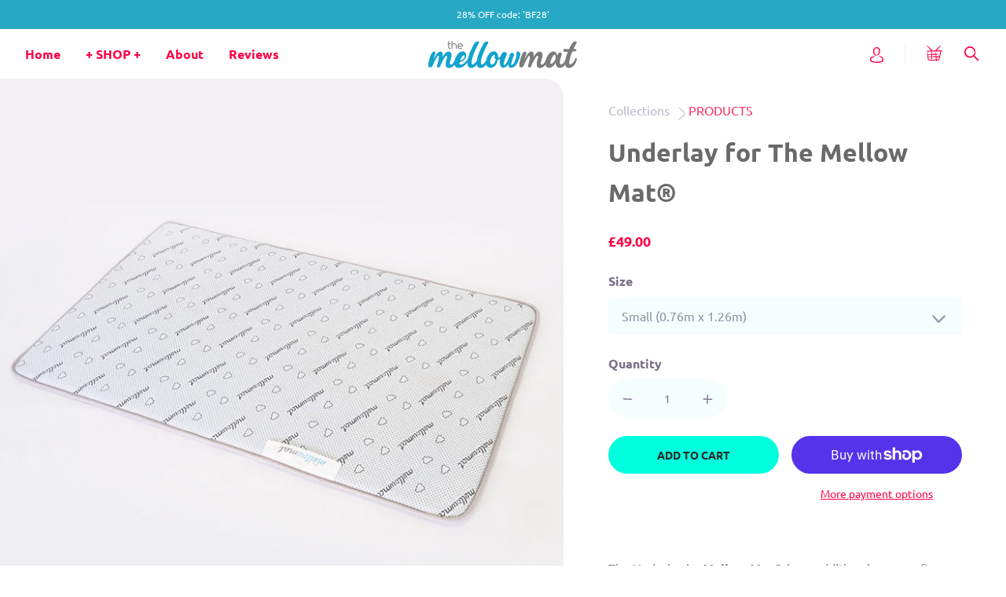

--- FILE ---
content_type: text/html; charset=utf-8
request_url: https://themellowmat.co.uk/collections/frontpage/products/underlay-for-the-mellow-mat%C2%AE
body_size: 68465
content:
<!doctype html>
<!--[if IE]><html class="no-js ie9" lang="en"><![endif]-->
<!--[if !IE]><!--><html class="no-js no-touch" lang="en"><!--<![endif]-->
  <head>

    <meta name="facebook-domain-verification" content="1ipujdwz2yi4we1cymt1nxq0w7wpg4" />
    
    <meta charset="utf-8">
    <meta http-equiv="X-UA-Compatible" content="IE=edge,chrome=1">
    <meta name="viewport" content="width=device-width,initial-scale=1" />

    <!-- Preconnect Domains -->
    <link rel="preconnect" href="https://cdn.shopify.com" crossorigin>
    <link rel="preconnect" href="https://fonts.shopify.com" crossorigin>
    <link rel="preconnect" href="https://monorail-edge.shopifysvc.com">

    <!-- Preload Assets -->
    <link rel="preload" href="//themellowmat.co.uk/cdn/shop/t/2/assets/theme.css?v=82789232154360440131759332101" as="style">
    <link rel="preload" href="//themellowmat.co.uk/cdn/shop/t/2/assets/custom.css?v=181304380354546795561633570518" as="style">
    <link rel="preload" href="//themellowmat.co.uk/cdn/shop/t/2/assets/reach.js?v=156680535439804782311624945510" as="script">

    <title>Underlay for The Mellow Mat® — themellowmat</title>

    
      <meta name="description" content="The Underlay by Mellow Mat® is an additional super soft memory foam layer designed to sit under your Mellow Mat to create an even more comfortable floor. It adds 20mm of thickness. When used with the Mellow Mat, the total thickness in the middle area is 50mm! If you love your Mellow Mat, you&#39;ll love it even more with t">
    

    
  <link rel="shortcut icon" href="//themellowmat.co.uk/cdn/shop/files/Mellow_Mat_Logo_32x32.png?v=1624969907" type="image/png">

    
    















<meta property="og:site_name" content="themellowmat">
<meta property="og:url" content="https://themellowmat.co.uk/products/underlay-for-the-mellow-mat%c2%ae">
<meta property="og:title" content="Underlay for The Mellow Mat®">
<meta property="og:type" content="website">
<meta property="og:description" content="The Underlay by Mellow Mat® is an additional super soft memory foam layer designed to sit under your Mellow Mat to create an even more comfortable floor. It adds 20mm of thickness. When used with the Mellow Mat, the total thickness in the middle area is 50mm! If you love your Mellow Mat, you&#39;ll love it even more with t">




    
    
    

    
    
    <meta
      property="og:image"
      content="https://themellowmat.co.uk/cdn/shop/products/undermat3_1200x1200.jpg?v=1661817754"
    />
    <meta
      property="og:image:secure_url"
      content="https://themellowmat.co.uk/cdn/shop/products/undermat3_1200x1200.jpg?v=1661817754"
    />
    <meta property="og:image:width" content="1200" />
    <meta property="og:image:height" content="1200" />
    
    
    <meta property="og:image:alt" content="Social media image" />
  
















<meta name="twitter:title" content="Underlay for The Mellow Mat®">
<meta name="twitter:description" content="The Underlay by Mellow Mat® is an additional super soft memory foam layer designed to sit under your Mellow Mat to create an even more comfortable floor. It adds 20mm of thickness. When used with the Mellow Mat, the total thickness in the middle area is 50mm! If you love your Mellow Mat, you&#39;ll love it even more with t">


    
    
    
      
      
      <meta name="twitter:card" content="summary">
    
    
    <meta
      property="twitter:image"
      content="https://themellowmat.co.uk/cdn/shop/products/undermat3_1200x1200_crop_center.jpg?v=1661817754"
    />
    <meta property="twitter:image:width" content="1200" />
    <meta property="twitter:image:height" content="1200" />
    
    
    <meta property="twitter:image:alt" content="Social media image" />
  



    
      <link rel="canonical" href="https://themellowmat.co.uk/products/underlay-for-the-mellow-mat%c2%ae" />
    

    <link rel="dns-prefetch" href="//fonts.googleapis.com">

    <script>(function(H){H.classList.remove('no-js');H.classList.add('js')})(document.documentElement)</script>
    <script>(function(H){if('ontouchstart' in window){H.classList.remove('no-touch');H.classList.add('touch')}})(document.documentElement)</script>

    <script>window.performance && window.performance.mark && window.performance.mark('shopify.content_for_header.start');</script><meta name="google-site-verification" content="tew-ux2IGzZ-Gch3XKZSNEDo5yk9ky3-SMHWiuyGCZo">
<meta name="google-site-verification" content="4-dKUcwr1bqlyffRGGAFTKF8BIDftk6QgY991PG82wY">
<meta id="shopify-digital-wallet" name="shopify-digital-wallet" content="/58078036137/digital_wallets/dialog">
<meta name="shopify-checkout-api-token" content="cca1f8609e89b3e1c893f0a06ddc6fc3">
<meta id="in-context-paypal-metadata" data-shop-id="58078036137" data-venmo-supported="false" data-environment="production" data-locale="en_US" data-paypal-v4="true" data-currency="GBP">
<link rel="alternate" type="application/json+oembed" href="https://themellowmat.co.uk/products/underlay-for-the-mellow-mat%c2%ae.oembed">
<script async="async" src="/checkouts/internal/preloads.js?locale=en-GB"></script>
<link rel="preconnect" href="https://shop.app" crossorigin="anonymous">
<script async="async" src="https://shop.app/checkouts/internal/preloads.js?locale=en-GB&shop_id=58078036137" crossorigin="anonymous"></script>
<script id="apple-pay-shop-capabilities" type="application/json">{"shopId":58078036137,"countryCode":"AU","currencyCode":"GBP","merchantCapabilities":["supports3DS"],"merchantId":"gid:\/\/shopify\/Shop\/58078036137","merchantName":"themellowmat","requiredBillingContactFields":["postalAddress","email","phone"],"requiredShippingContactFields":["postalAddress","email","phone"],"shippingType":"shipping","supportedNetworks":["visa","masterCard","amex","jcb"],"total":{"type":"pending","label":"themellowmat","amount":"1.00"},"shopifyPaymentsEnabled":true,"supportsSubscriptions":true}</script>
<script id="shopify-features" type="application/json">{"accessToken":"cca1f8609e89b3e1c893f0a06ddc6fc3","betas":["rich-media-storefront-analytics"],"domain":"themellowmat.co.uk","predictiveSearch":true,"shopId":58078036137,"locale":"en"}</script>
<script>var Shopify = Shopify || {};
Shopify.shop = "themellowmat.myshopify.com";
Shopify.locale = "en";
Shopify.currency = {"active":"GBP","rate":"1.0"};
Shopify.country = "GB";
Shopify.theme = {"name":"Reach","id":124359377065,"schema_name":"Reach","schema_version":"4.7.1","theme_store_id":853,"role":"main"};
Shopify.theme.handle = "null";
Shopify.theme.style = {"id":null,"handle":null};
Shopify.cdnHost = "themellowmat.co.uk/cdn";
Shopify.routes = Shopify.routes || {};
Shopify.routes.root = "/";</script>
<script type="module">!function(o){(o.Shopify=o.Shopify||{}).modules=!0}(window);</script>
<script>!function(o){function n(){var o=[];function n(){o.push(Array.prototype.slice.apply(arguments))}return n.q=o,n}var t=o.Shopify=o.Shopify||{};t.loadFeatures=n(),t.autoloadFeatures=n()}(window);</script>
<script>
  window.ShopifyPay = window.ShopifyPay || {};
  window.ShopifyPay.apiHost = "shop.app\/pay";
  window.ShopifyPay.redirectState = null;
</script>
<script id="shop-js-analytics" type="application/json">{"pageType":"product"}</script>
<script defer="defer" async type="module" src="//themellowmat.co.uk/cdn/shopifycloud/shop-js/modules/v2/client.init-shop-cart-sync_BN7fPSNr.en.esm.js"></script>
<script defer="defer" async type="module" src="//themellowmat.co.uk/cdn/shopifycloud/shop-js/modules/v2/chunk.common_Cbph3Kss.esm.js"></script>
<script defer="defer" async type="module" src="//themellowmat.co.uk/cdn/shopifycloud/shop-js/modules/v2/chunk.modal_DKumMAJ1.esm.js"></script>
<script type="module">
  await import("//themellowmat.co.uk/cdn/shopifycloud/shop-js/modules/v2/client.init-shop-cart-sync_BN7fPSNr.en.esm.js");
await import("//themellowmat.co.uk/cdn/shopifycloud/shop-js/modules/v2/chunk.common_Cbph3Kss.esm.js");
await import("//themellowmat.co.uk/cdn/shopifycloud/shop-js/modules/v2/chunk.modal_DKumMAJ1.esm.js");

  window.Shopify.SignInWithShop?.initShopCartSync?.({"fedCMEnabled":true,"windoidEnabled":true});

</script>
<script>
  window.Shopify = window.Shopify || {};
  if (!window.Shopify.featureAssets) window.Shopify.featureAssets = {};
  window.Shopify.featureAssets['shop-js'] = {"shop-cart-sync":["modules/v2/client.shop-cart-sync_CJVUk8Jm.en.esm.js","modules/v2/chunk.common_Cbph3Kss.esm.js","modules/v2/chunk.modal_DKumMAJ1.esm.js"],"init-fed-cm":["modules/v2/client.init-fed-cm_7Fvt41F4.en.esm.js","modules/v2/chunk.common_Cbph3Kss.esm.js","modules/v2/chunk.modal_DKumMAJ1.esm.js"],"init-shop-email-lookup-coordinator":["modules/v2/client.init-shop-email-lookup-coordinator_Cc088_bR.en.esm.js","modules/v2/chunk.common_Cbph3Kss.esm.js","modules/v2/chunk.modal_DKumMAJ1.esm.js"],"init-windoid":["modules/v2/client.init-windoid_hPopwJRj.en.esm.js","modules/v2/chunk.common_Cbph3Kss.esm.js","modules/v2/chunk.modal_DKumMAJ1.esm.js"],"shop-button":["modules/v2/client.shop-button_B0jaPSNF.en.esm.js","modules/v2/chunk.common_Cbph3Kss.esm.js","modules/v2/chunk.modal_DKumMAJ1.esm.js"],"shop-cash-offers":["modules/v2/client.shop-cash-offers_DPIskqss.en.esm.js","modules/v2/chunk.common_Cbph3Kss.esm.js","modules/v2/chunk.modal_DKumMAJ1.esm.js"],"shop-toast-manager":["modules/v2/client.shop-toast-manager_CK7RT69O.en.esm.js","modules/v2/chunk.common_Cbph3Kss.esm.js","modules/v2/chunk.modal_DKumMAJ1.esm.js"],"init-shop-cart-sync":["modules/v2/client.init-shop-cart-sync_BN7fPSNr.en.esm.js","modules/v2/chunk.common_Cbph3Kss.esm.js","modules/v2/chunk.modal_DKumMAJ1.esm.js"],"init-customer-accounts-sign-up":["modules/v2/client.init-customer-accounts-sign-up_CfPf4CXf.en.esm.js","modules/v2/client.shop-login-button_DeIztwXF.en.esm.js","modules/v2/chunk.common_Cbph3Kss.esm.js","modules/v2/chunk.modal_DKumMAJ1.esm.js"],"pay-button":["modules/v2/client.pay-button_CgIwFSYN.en.esm.js","modules/v2/chunk.common_Cbph3Kss.esm.js","modules/v2/chunk.modal_DKumMAJ1.esm.js"],"init-customer-accounts":["modules/v2/client.init-customer-accounts_DQ3x16JI.en.esm.js","modules/v2/client.shop-login-button_DeIztwXF.en.esm.js","modules/v2/chunk.common_Cbph3Kss.esm.js","modules/v2/chunk.modal_DKumMAJ1.esm.js"],"avatar":["modules/v2/client.avatar_BTnouDA3.en.esm.js"],"init-shop-for-new-customer-accounts":["modules/v2/client.init-shop-for-new-customer-accounts_CsZy_esa.en.esm.js","modules/v2/client.shop-login-button_DeIztwXF.en.esm.js","modules/v2/chunk.common_Cbph3Kss.esm.js","modules/v2/chunk.modal_DKumMAJ1.esm.js"],"shop-follow-button":["modules/v2/client.shop-follow-button_BRMJjgGd.en.esm.js","modules/v2/chunk.common_Cbph3Kss.esm.js","modules/v2/chunk.modal_DKumMAJ1.esm.js"],"checkout-modal":["modules/v2/client.checkout-modal_B9Drz_yf.en.esm.js","modules/v2/chunk.common_Cbph3Kss.esm.js","modules/v2/chunk.modal_DKumMAJ1.esm.js"],"shop-login-button":["modules/v2/client.shop-login-button_DeIztwXF.en.esm.js","modules/v2/chunk.common_Cbph3Kss.esm.js","modules/v2/chunk.modal_DKumMAJ1.esm.js"],"lead-capture":["modules/v2/client.lead-capture_DXYzFM3R.en.esm.js","modules/v2/chunk.common_Cbph3Kss.esm.js","modules/v2/chunk.modal_DKumMAJ1.esm.js"],"shop-login":["modules/v2/client.shop-login_CA5pJqmO.en.esm.js","modules/v2/chunk.common_Cbph3Kss.esm.js","modules/v2/chunk.modal_DKumMAJ1.esm.js"],"payment-terms":["modules/v2/client.payment-terms_BxzfvcZJ.en.esm.js","modules/v2/chunk.common_Cbph3Kss.esm.js","modules/v2/chunk.modal_DKumMAJ1.esm.js"]};
</script>
<script>(function() {
  var isLoaded = false;
  function asyncLoad() {
    if (isLoaded) return;
    isLoaded = true;
    var urls = ["https:\/\/loox.io\/widget\/4kWaS8RBNi\/loox.1633478444794.js?shop=themellowmat.myshopify.com","https:\/\/cdn.judge.me\/checkout_comment.js?shop=themellowmat.myshopify.com","https:\/\/sp-micro-next.b-cdn.net\/sp-micro.umd.js?shop=themellowmat.myshopify.com"];
    for (var i = 0; i < urls.length; i++) {
      var s = document.createElement('script');
      s.type = 'text/javascript';
      s.async = true;
      s.src = urls[i];
      var x = document.getElementsByTagName('script')[0];
      x.parentNode.insertBefore(s, x);
    }
  };
  if(window.attachEvent) {
    window.attachEvent('onload', asyncLoad);
  } else {
    window.addEventListener('load', asyncLoad, false);
  }
})();</script>
<script id="__st">var __st={"a":58078036137,"offset":39600,"reqid":"27def4c5-60e3-4cbc-8112-6dab4f4f3196-1770069272","pageurl":"themellowmat.co.uk\/collections\/frontpage\/products\/underlay-for-the-mellow-mat%C2%AE","u":"6b29b3967ec3","p":"product","rtyp":"product","rid":7576348950697};</script>
<script>window.ShopifyPaypalV4VisibilityTracking = true;</script>
<script id="captcha-bootstrap">!function(){'use strict';const t='contact',e='account',n='new_comment',o=[[t,t],['blogs',n],['comments',n],[t,'customer']],c=[[e,'customer_login'],[e,'guest_login'],[e,'recover_customer_password'],[e,'create_customer']],r=t=>t.map((([t,e])=>`form[action*='/${t}']:not([data-nocaptcha='true']) input[name='form_type'][value='${e}']`)).join(','),a=t=>()=>t?[...document.querySelectorAll(t)].map((t=>t.form)):[];function s(){const t=[...o],e=r(t);return a(e)}const i='password',u='form_key',d=['recaptcha-v3-token','g-recaptcha-response','h-captcha-response',i],f=()=>{try{return window.sessionStorage}catch{return}},m='__shopify_v',_=t=>t.elements[u];function p(t,e,n=!1){try{const o=window.sessionStorage,c=JSON.parse(o.getItem(e)),{data:r}=function(t){const{data:e,action:n}=t;return t[m]||n?{data:e,action:n}:{data:t,action:n}}(c);for(const[e,n]of Object.entries(r))t.elements[e]&&(t.elements[e].value=n);n&&o.removeItem(e)}catch(o){console.error('form repopulation failed',{error:o})}}const l='form_type',E='cptcha';function T(t){t.dataset[E]=!0}const w=window,h=w.document,L='Shopify',v='ce_forms',y='captcha';let A=!1;((t,e)=>{const n=(g='f06e6c50-85a8-45c8-87d0-21a2b65856fe',I='https://cdn.shopify.com/shopifycloud/storefront-forms-hcaptcha/ce_storefront_forms_captcha_hcaptcha.v1.5.2.iife.js',D={infoText:'Protected by hCaptcha',privacyText:'Privacy',termsText:'Terms'},(t,e,n)=>{const o=w[L][v],c=o.bindForm;if(c)return c(t,g,e,D).then(n);var r;o.q.push([[t,g,e,D],n]),r=I,A||(h.body.append(Object.assign(h.createElement('script'),{id:'captcha-provider',async:!0,src:r})),A=!0)});var g,I,D;w[L]=w[L]||{},w[L][v]=w[L][v]||{},w[L][v].q=[],w[L][y]=w[L][y]||{},w[L][y].protect=function(t,e){n(t,void 0,e),T(t)},Object.freeze(w[L][y]),function(t,e,n,w,h,L){const[v,y,A,g]=function(t,e,n){const i=e?o:[],u=t?c:[],d=[...i,...u],f=r(d),m=r(i),_=r(d.filter((([t,e])=>n.includes(e))));return[a(f),a(m),a(_),s()]}(w,h,L),I=t=>{const e=t.target;return e instanceof HTMLFormElement?e:e&&e.form},D=t=>v().includes(t);t.addEventListener('submit',(t=>{const e=I(t);if(!e)return;const n=D(e)&&!e.dataset.hcaptchaBound&&!e.dataset.recaptchaBound,o=_(e),c=g().includes(e)&&(!o||!o.value);(n||c)&&t.preventDefault(),c&&!n&&(function(t){try{if(!f())return;!function(t){const e=f();if(!e)return;const n=_(t);if(!n)return;const o=n.value;o&&e.removeItem(o)}(t);const e=Array.from(Array(32),(()=>Math.random().toString(36)[2])).join('');!function(t,e){_(t)||t.append(Object.assign(document.createElement('input'),{type:'hidden',name:u})),t.elements[u].value=e}(t,e),function(t,e){const n=f();if(!n)return;const o=[...t.querySelectorAll(`input[type='${i}']`)].map((({name:t})=>t)),c=[...d,...o],r={};for(const[a,s]of new FormData(t).entries())c.includes(a)||(r[a]=s);n.setItem(e,JSON.stringify({[m]:1,action:t.action,data:r}))}(t,e)}catch(e){console.error('failed to persist form',e)}}(e),e.submit())}));const S=(t,e)=>{t&&!t.dataset[E]&&(n(t,e.some((e=>e===t))),T(t))};for(const o of['focusin','change'])t.addEventListener(o,(t=>{const e=I(t);D(e)&&S(e,y())}));const B=e.get('form_key'),M=e.get(l),P=B&&M;t.addEventListener('DOMContentLoaded',(()=>{const t=y();if(P)for(const e of t)e.elements[l].value===M&&p(e,B);[...new Set([...A(),...v().filter((t=>'true'===t.dataset.shopifyCaptcha))])].forEach((e=>S(e,t)))}))}(h,new URLSearchParams(w.location.search),n,t,e,['guest_login'])})(!0,!0)}();</script>
<script integrity="sha256-4kQ18oKyAcykRKYeNunJcIwy7WH5gtpwJnB7kiuLZ1E=" data-source-attribution="shopify.loadfeatures" defer="defer" src="//themellowmat.co.uk/cdn/shopifycloud/storefront/assets/storefront/load_feature-a0a9edcb.js" crossorigin="anonymous"></script>
<script crossorigin="anonymous" defer="defer" src="//themellowmat.co.uk/cdn/shopifycloud/storefront/assets/shopify_pay/storefront-65b4c6d7.js?v=20250812"></script>
<script data-source-attribution="shopify.dynamic_checkout.dynamic.init">var Shopify=Shopify||{};Shopify.PaymentButton=Shopify.PaymentButton||{isStorefrontPortableWallets:!0,init:function(){window.Shopify.PaymentButton.init=function(){};var t=document.createElement("script");t.src="https://themellowmat.co.uk/cdn/shopifycloud/portable-wallets/latest/portable-wallets.en.js",t.type="module",document.head.appendChild(t)}};
</script>
<script data-source-attribution="shopify.dynamic_checkout.buyer_consent">
  function portableWalletsHideBuyerConsent(e){var t=document.getElementById("shopify-buyer-consent"),n=document.getElementById("shopify-subscription-policy-button");t&&n&&(t.classList.add("hidden"),t.setAttribute("aria-hidden","true"),n.removeEventListener("click",e))}function portableWalletsShowBuyerConsent(e){var t=document.getElementById("shopify-buyer-consent"),n=document.getElementById("shopify-subscription-policy-button");t&&n&&(t.classList.remove("hidden"),t.removeAttribute("aria-hidden"),n.addEventListener("click",e))}window.Shopify?.PaymentButton&&(window.Shopify.PaymentButton.hideBuyerConsent=portableWalletsHideBuyerConsent,window.Shopify.PaymentButton.showBuyerConsent=portableWalletsShowBuyerConsent);
</script>
<script>
  function portableWalletsCleanup(e){e&&e.src&&console.error("Failed to load portable wallets script "+e.src);var t=document.querySelectorAll("shopify-accelerated-checkout .shopify-payment-button__skeleton, shopify-accelerated-checkout-cart .wallet-cart-button__skeleton"),e=document.getElementById("shopify-buyer-consent");for(let e=0;e<t.length;e++)t[e].remove();e&&e.remove()}function portableWalletsNotLoadedAsModule(e){e instanceof ErrorEvent&&"string"==typeof e.message&&e.message.includes("import.meta")&&"string"==typeof e.filename&&e.filename.includes("portable-wallets")&&(window.removeEventListener("error",portableWalletsNotLoadedAsModule),window.Shopify.PaymentButton.failedToLoad=e,"loading"===document.readyState?document.addEventListener("DOMContentLoaded",window.Shopify.PaymentButton.init):window.Shopify.PaymentButton.init())}window.addEventListener("error",portableWalletsNotLoadedAsModule);
</script>

<script type="module" src="https://themellowmat.co.uk/cdn/shopifycloud/portable-wallets/latest/portable-wallets.en.js" onError="portableWalletsCleanup(this)" crossorigin="anonymous"></script>
<script nomodule>
  document.addEventListener("DOMContentLoaded", portableWalletsCleanup);
</script>

<link id="shopify-accelerated-checkout-styles" rel="stylesheet" media="screen" href="https://themellowmat.co.uk/cdn/shopifycloud/portable-wallets/latest/accelerated-checkout-backwards-compat.css" crossorigin="anonymous">
<style id="shopify-accelerated-checkout-cart">
        #shopify-buyer-consent {
  margin-top: 1em;
  display: inline-block;
  width: 100%;
}

#shopify-buyer-consent.hidden {
  display: none;
}

#shopify-subscription-policy-button {
  background: none;
  border: none;
  padding: 0;
  text-decoration: underline;
  font-size: inherit;
  cursor: pointer;
}

#shopify-subscription-policy-button::before {
  box-shadow: none;
}

      </style>

<script>window.performance && window.performance.mark && window.performance.mark('shopify.content_for_header.end');</script> 
 <style type="text/css" id="nitro-fontify" >
</style>


    <!-- Theme CSS -->
    <link rel="stylesheet" href="//themellowmat.co.uk/cdn/shop/t/2/assets/theme.css?v=82789232154360440131759332101">
    <link rel="stylesheet" href="//themellowmat.co.uk/cdn/shop/t/2/assets/custom.css?v=181304380354546795561633570518">

    
    <script>
      window.Theme = {};
      Theme.version = "4.7.0";
      Theme.routes = {
        "root_url": "/",
        "account_url": "/account",
        "account_login_url": "/account/login",
        "account_logout_url": "/account/logout",
        "account_register_url": "/account/register",
        "account_addresses_url": "/account/addresses",
        "collections_url": "/collections",
        "all_products_collection_url": "/collections/all",
        "search_url": "/search",
        "cart_url": "/cart",
        "cart_add_url": "/cart/add",
        "cart_change_url": "/cart/change",
        "cart_clear_url": "/cart/clear",
        "product_recommendations_url": "/recommendations/products"
      };
    </script>
    

  
	<script>var loox_global_hash = '1769901288780';</script><script>var loox_pop_active = true;var loox_pop_display = {"home_page":true,"product_page":true,"cart_page":true,"other_pages":true};</script><style>.loox-reviews-default { max-width: 1200px; margin: 0 auto; }.loox-rating .loox-icon { color:#ffe600; }
:root { --lxs-rating-icon-color: #ffe600; }</style>
<!-- BEGIN app block: shopify://apps/klaviyo-email-marketing-sms/blocks/klaviyo-onsite-embed/2632fe16-c075-4321-a88b-50b567f42507 -->












  <script async src="https://static.klaviyo.com/onsite/js/U4MrpQ/klaviyo.js?company_id=U4MrpQ"></script>
  <script>!function(){if(!window.klaviyo){window._klOnsite=window._klOnsite||[];try{window.klaviyo=new Proxy({},{get:function(n,i){return"push"===i?function(){var n;(n=window._klOnsite).push.apply(n,arguments)}:function(){for(var n=arguments.length,o=new Array(n),w=0;w<n;w++)o[w]=arguments[w];var t="function"==typeof o[o.length-1]?o.pop():void 0,e=new Promise((function(n){window._klOnsite.push([i].concat(o,[function(i){t&&t(i),n(i)}]))}));return e}}})}catch(n){window.klaviyo=window.klaviyo||[],window.klaviyo.push=function(){var n;(n=window._klOnsite).push.apply(n,arguments)}}}}();</script>

  
    <script id="viewed_product">
      if (item == null) {
        var _learnq = _learnq || [];

        var MetafieldReviews = null
        var MetafieldYotpoRating = null
        var MetafieldYotpoCount = null
        var MetafieldLooxRating = null
        var MetafieldLooxCount = null
        var okendoProduct = null
        var okendoProductReviewCount = null
        var okendoProductReviewAverageValue = null
        try {
          // The following fields are used for Customer Hub recently viewed in order to add reviews.
          // This information is not part of __kla_viewed. Instead, it is part of __kla_viewed_reviewed_items
          MetafieldReviews = {"rating":{"scale_min":"1.0","scale_max":"5.0","value":"4.8"},"rating_count":864};
          MetafieldYotpoRating = null
          MetafieldYotpoCount = null
          MetafieldLooxRating = "4.8"
          MetafieldLooxCount = 864

          okendoProduct = null
          // If the okendo metafield is not legacy, it will error, which then requires the new json formatted data
          if (okendoProduct && 'error' in okendoProduct) {
            okendoProduct = null
          }
          okendoProductReviewCount = okendoProduct ? okendoProduct.reviewCount : null
          okendoProductReviewAverageValue = okendoProduct ? okendoProduct.reviewAverageValue : null
        } catch (error) {
          console.error('Error in Klaviyo onsite reviews tracking:', error);
        }

        var item = {
          Name: "Underlay for The Mellow Mat®",
          ProductID: 7576348950697,
          Categories: ["PRODUCTS"],
          ImageURL: "https://themellowmat.co.uk/cdn/shop/products/undermat3_grande.jpg?v=1661817754",
          URL: "https://themellowmat.co.uk/products/underlay-for-the-mellow-mat%c2%ae",
          Brand: "themellowmat",
          Price: "£49.00",
          Value: "49.00",
          CompareAtPrice: "£0.00"
        };
        _learnq.push(['track', 'Viewed Product', item]);
        _learnq.push(['trackViewedItem', {
          Title: item.Name,
          ItemId: item.ProductID,
          Categories: item.Categories,
          ImageUrl: item.ImageURL,
          Url: item.URL,
          Metadata: {
            Brand: item.Brand,
            Price: item.Price,
            Value: item.Value,
            CompareAtPrice: item.CompareAtPrice
          },
          metafields:{
            reviews: MetafieldReviews,
            yotpo:{
              rating: MetafieldYotpoRating,
              count: MetafieldYotpoCount,
            },
            loox:{
              rating: MetafieldLooxRating,
              count: MetafieldLooxCount,
            },
            okendo: {
              rating: okendoProductReviewAverageValue,
              count: okendoProductReviewCount,
            }
          }
        }]);
      }
    </script>
  




  <script>
    window.klaviyoReviewsProductDesignMode = false
  </script>







<!-- END app block --><script src="https://cdn.shopify.com/extensions/7d130b81-2445-42f2-b4a4-905651358e17/wod-preorder-now-28/assets/preorder-now-source.js" type="text/javascript" defer="defer"></script>
<link href="https://cdn.shopify.com/extensions/7d130b81-2445-42f2-b4a4-905651358e17/wod-preorder-now-28/assets/preorder-now-source.css" rel="stylesheet" type="text/css" media="all">
<link href="https://monorail-edge.shopifysvc.com" rel="dns-prefetch">
<script>(function(){if ("sendBeacon" in navigator && "performance" in window) {try {var session_token_from_headers = performance.getEntriesByType('navigation')[0].serverTiming.find(x => x.name == '_s').description;} catch {var session_token_from_headers = undefined;}var session_cookie_matches = document.cookie.match(/_shopify_s=([^;]*)/);var session_token_from_cookie = session_cookie_matches && session_cookie_matches.length === 2 ? session_cookie_matches[1] : "";var session_token = session_token_from_headers || session_token_from_cookie || "";function handle_abandonment_event(e) {var entries = performance.getEntries().filter(function(entry) {return /monorail-edge.shopifysvc.com/.test(entry.name);});if (!window.abandonment_tracked && entries.length === 0) {window.abandonment_tracked = true;var currentMs = Date.now();var navigation_start = performance.timing.navigationStart;var payload = {shop_id: 58078036137,url: window.location.href,navigation_start,duration: currentMs - navigation_start,session_token,page_type: "product"};window.navigator.sendBeacon("https://monorail-edge.shopifysvc.com/v1/produce", JSON.stringify({schema_id: "online_store_buyer_site_abandonment/1.1",payload: payload,metadata: {event_created_at_ms: currentMs,event_sent_at_ms: currentMs}}));}}window.addEventListener('pagehide', handle_abandonment_event);}}());</script>
<script id="web-pixels-manager-setup">(function e(e,d,r,n,o){if(void 0===o&&(o={}),!Boolean(null===(a=null===(i=window.Shopify)||void 0===i?void 0:i.analytics)||void 0===a?void 0:a.replayQueue)){var i,a;window.Shopify=window.Shopify||{};var t=window.Shopify;t.analytics=t.analytics||{};var s=t.analytics;s.replayQueue=[],s.publish=function(e,d,r){return s.replayQueue.push([e,d,r]),!0};try{self.performance.mark("wpm:start")}catch(e){}var l=function(){var e={modern:/Edge?\/(1{2}[4-9]|1[2-9]\d|[2-9]\d{2}|\d{4,})\.\d+(\.\d+|)|Firefox\/(1{2}[4-9]|1[2-9]\d|[2-9]\d{2}|\d{4,})\.\d+(\.\d+|)|Chrom(ium|e)\/(9{2}|\d{3,})\.\d+(\.\d+|)|(Maci|X1{2}).+ Version\/(15\.\d+|(1[6-9]|[2-9]\d|\d{3,})\.\d+)([,.]\d+|)( \(\w+\)|)( Mobile\/\w+|) Safari\/|Chrome.+OPR\/(9{2}|\d{3,})\.\d+\.\d+|(CPU[ +]OS|iPhone[ +]OS|CPU[ +]iPhone|CPU IPhone OS|CPU iPad OS)[ +]+(15[._]\d+|(1[6-9]|[2-9]\d|\d{3,})[._]\d+)([._]\d+|)|Android:?[ /-](13[3-9]|1[4-9]\d|[2-9]\d{2}|\d{4,})(\.\d+|)(\.\d+|)|Android.+Firefox\/(13[5-9]|1[4-9]\d|[2-9]\d{2}|\d{4,})\.\d+(\.\d+|)|Android.+Chrom(ium|e)\/(13[3-9]|1[4-9]\d|[2-9]\d{2}|\d{4,})\.\d+(\.\d+|)|SamsungBrowser\/([2-9]\d|\d{3,})\.\d+/,legacy:/Edge?\/(1[6-9]|[2-9]\d|\d{3,})\.\d+(\.\d+|)|Firefox\/(5[4-9]|[6-9]\d|\d{3,})\.\d+(\.\d+|)|Chrom(ium|e)\/(5[1-9]|[6-9]\d|\d{3,})\.\d+(\.\d+|)([\d.]+$|.*Safari\/(?![\d.]+ Edge\/[\d.]+$))|(Maci|X1{2}).+ Version\/(10\.\d+|(1[1-9]|[2-9]\d|\d{3,})\.\d+)([,.]\d+|)( \(\w+\)|)( Mobile\/\w+|) Safari\/|Chrome.+OPR\/(3[89]|[4-9]\d|\d{3,})\.\d+\.\d+|(CPU[ +]OS|iPhone[ +]OS|CPU[ +]iPhone|CPU IPhone OS|CPU iPad OS)[ +]+(10[._]\d+|(1[1-9]|[2-9]\d|\d{3,})[._]\d+)([._]\d+|)|Android:?[ /-](13[3-9]|1[4-9]\d|[2-9]\d{2}|\d{4,})(\.\d+|)(\.\d+|)|Mobile Safari.+OPR\/([89]\d|\d{3,})\.\d+\.\d+|Android.+Firefox\/(13[5-9]|1[4-9]\d|[2-9]\d{2}|\d{4,})\.\d+(\.\d+|)|Android.+Chrom(ium|e)\/(13[3-9]|1[4-9]\d|[2-9]\d{2}|\d{4,})\.\d+(\.\d+|)|Android.+(UC? ?Browser|UCWEB|U3)[ /]?(15\.([5-9]|\d{2,})|(1[6-9]|[2-9]\d|\d{3,})\.\d+)\.\d+|SamsungBrowser\/(5\.\d+|([6-9]|\d{2,})\.\d+)|Android.+MQ{2}Browser\/(14(\.(9|\d{2,})|)|(1[5-9]|[2-9]\d|\d{3,})(\.\d+|))(\.\d+|)|K[Aa][Ii]OS\/(3\.\d+|([4-9]|\d{2,})\.\d+)(\.\d+|)/},d=e.modern,r=e.legacy,n=navigator.userAgent;return n.match(d)?"modern":n.match(r)?"legacy":"unknown"}(),u="modern"===l?"modern":"legacy",c=(null!=n?n:{modern:"",legacy:""})[u],f=function(e){return[e.baseUrl,"/wpm","/b",e.hashVersion,"modern"===e.buildTarget?"m":"l",".js"].join("")}({baseUrl:d,hashVersion:r,buildTarget:u}),m=function(e){var d=e.version,r=e.bundleTarget,n=e.surface,o=e.pageUrl,i=e.monorailEndpoint;return{emit:function(e){var a=e.status,t=e.errorMsg,s=(new Date).getTime(),l=JSON.stringify({metadata:{event_sent_at_ms:s},events:[{schema_id:"web_pixels_manager_load/3.1",payload:{version:d,bundle_target:r,page_url:o,status:a,surface:n,error_msg:t},metadata:{event_created_at_ms:s}}]});if(!i)return console&&console.warn&&console.warn("[Web Pixels Manager] No Monorail endpoint provided, skipping logging."),!1;try{return self.navigator.sendBeacon.bind(self.navigator)(i,l)}catch(e){}var u=new XMLHttpRequest;try{return u.open("POST",i,!0),u.setRequestHeader("Content-Type","text/plain"),u.send(l),!0}catch(e){return console&&console.warn&&console.warn("[Web Pixels Manager] Got an unhandled error while logging to Monorail."),!1}}}}({version:r,bundleTarget:l,surface:e.surface,pageUrl:self.location.href,monorailEndpoint:e.monorailEndpoint});try{o.browserTarget=l,function(e){var d=e.src,r=e.async,n=void 0===r||r,o=e.onload,i=e.onerror,a=e.sri,t=e.scriptDataAttributes,s=void 0===t?{}:t,l=document.createElement("script"),u=document.querySelector("head"),c=document.querySelector("body");if(l.async=n,l.src=d,a&&(l.integrity=a,l.crossOrigin="anonymous"),s)for(var f in s)if(Object.prototype.hasOwnProperty.call(s,f))try{l.dataset[f]=s[f]}catch(e){}if(o&&l.addEventListener("load",o),i&&l.addEventListener("error",i),u)u.appendChild(l);else{if(!c)throw new Error("Did not find a head or body element to append the script");c.appendChild(l)}}({src:f,async:!0,onload:function(){if(!function(){var e,d;return Boolean(null===(d=null===(e=window.Shopify)||void 0===e?void 0:e.analytics)||void 0===d?void 0:d.initialized)}()){var d=window.webPixelsManager.init(e)||void 0;if(d){var r=window.Shopify.analytics;r.replayQueue.forEach((function(e){var r=e[0],n=e[1],o=e[2];d.publishCustomEvent(r,n,o)})),r.replayQueue=[],r.publish=d.publishCustomEvent,r.visitor=d.visitor,r.initialized=!0}}},onerror:function(){return m.emit({status:"failed",errorMsg:"".concat(f," has failed to load")})},sri:function(e){var d=/^sha384-[A-Za-z0-9+/=]+$/;return"string"==typeof e&&d.test(e)}(c)?c:"",scriptDataAttributes:o}),m.emit({status:"loading"})}catch(e){m.emit({status:"failed",errorMsg:(null==e?void 0:e.message)||"Unknown error"})}}})({shopId: 58078036137,storefrontBaseUrl: "https://themellowmat.co.uk",extensionsBaseUrl: "https://extensions.shopifycdn.com/cdn/shopifycloud/web-pixels-manager",monorailEndpoint: "https://monorail-edge.shopifysvc.com/unstable/produce_batch",surface: "storefront-renderer",enabledBetaFlags: ["2dca8a86"],webPixelsConfigList: [{"id":"1524105385","configuration":"{\"accountID\":\"U4MrpQ\",\"webPixelConfig\":\"eyJlbmFibGVBZGRlZFRvQ2FydEV2ZW50cyI6IHRydWV9\"}","eventPayloadVersion":"v1","runtimeContext":"STRICT","scriptVersion":"524f6c1ee37bacdca7657a665bdca589","type":"APP","apiClientId":123074,"privacyPurposes":["ANALYTICS","MARKETING"],"dataSharingAdjustments":{"protectedCustomerApprovalScopes":["read_customer_address","read_customer_email","read_customer_name","read_customer_personal_data","read_customer_phone"]}},{"id":"1001062569","configuration":"{\"backendUrl\":\"https:\\\/\\\/api.salespop.com\",\"shopifyDomain\":\"themellowmat.myshopify.com\"}","eventPayloadVersion":"v1","runtimeContext":"STRICT","scriptVersion":"bb83dd074d22fef7d4e3cfe7cac23089","type":"APP","apiClientId":1869884,"privacyPurposes":["ANALYTICS"],"dataSharingAdjustments":{"protectedCustomerApprovalScopes":["read_customer_address","read_customer_name","read_customer_personal_data"]}},{"id":"548733097","configuration":"{\"config\":\"{\\\"pixel_id\\\":\\\"AW-988015117\\\",\\\"target_country\\\":\\\"GB\\\",\\\"gtag_events\\\":[{\\\"type\\\":\\\"search\\\",\\\"action_label\\\":\\\"AW-988015117\\\/R-6cCLeov4kBEI3Uj9cD\\\"},{\\\"type\\\":\\\"begin_checkout\\\",\\\"action_label\\\":\\\"AW-988015117\\\/6dR3CLSov4kBEI3Uj9cD\\\"},{\\\"type\\\":\\\"view_item\\\",\\\"action_label\\\":[\\\"AW-988015117\\\/HZfhCK6ov4kBEI3Uj9cD\\\",\\\"MC-JXQWFKL1ZP\\\"]},{\\\"type\\\":\\\"purchase\\\",\\\"action_label\\\":[\\\"AW-988015117\\\/rW6ECKuov4kBEI3Uj9cD\\\",\\\"MC-JXQWFKL1ZP\\\"]},{\\\"type\\\":\\\"page_view\\\",\\\"action_label\\\":[\\\"AW-988015117\\\/hgL9CKiov4kBEI3Uj9cD\\\",\\\"MC-JXQWFKL1ZP\\\"]},{\\\"type\\\":\\\"add_payment_info\\\",\\\"action_label\\\":\\\"AW-988015117\\\/bOtMCKqqv4kBEI3Uj9cD\\\"},{\\\"type\\\":\\\"add_to_cart\\\",\\\"action_label\\\":\\\"AW-988015117\\\/Rj-HCLGov4kBEI3Uj9cD\\\"}],\\\"enable_monitoring_mode\\\":false}\"}","eventPayloadVersion":"v1","runtimeContext":"OPEN","scriptVersion":"b2a88bafab3e21179ed38636efcd8a93","type":"APP","apiClientId":1780363,"privacyPurposes":[],"dataSharingAdjustments":{"protectedCustomerApprovalScopes":["read_customer_address","read_customer_email","read_customer_name","read_customer_personal_data","read_customer_phone"]}},{"id":"253788329","configuration":"{\"pixel_id\":\"239301171385310\",\"pixel_type\":\"facebook_pixel\",\"metaapp_system_user_token\":\"-\"}","eventPayloadVersion":"v1","runtimeContext":"OPEN","scriptVersion":"ca16bc87fe92b6042fbaa3acc2fbdaa6","type":"APP","apiClientId":2329312,"privacyPurposes":["ANALYTICS","MARKETING","SALE_OF_DATA"],"dataSharingAdjustments":{"protectedCustomerApprovalScopes":["read_customer_address","read_customer_email","read_customer_name","read_customer_personal_data","read_customer_phone"]}},{"id":"shopify-app-pixel","configuration":"{}","eventPayloadVersion":"v1","runtimeContext":"STRICT","scriptVersion":"0450","apiClientId":"shopify-pixel","type":"APP","privacyPurposes":["ANALYTICS","MARKETING"]},{"id":"shopify-custom-pixel","eventPayloadVersion":"v1","runtimeContext":"LAX","scriptVersion":"0450","apiClientId":"shopify-pixel","type":"CUSTOM","privacyPurposes":["ANALYTICS","MARKETING"]}],isMerchantRequest: false,initData: {"shop":{"name":"themellowmat","paymentSettings":{"currencyCode":"GBP"},"myshopifyDomain":"themellowmat.myshopify.com","countryCode":"AU","storefrontUrl":"https:\/\/themellowmat.co.uk"},"customer":null,"cart":null,"checkout":null,"productVariants":[{"price":{"amount":49.0,"currencyCode":"GBP"},"product":{"title":"Underlay for The Mellow Mat®","vendor":"themellowmat","id":"7576348950697","untranslatedTitle":"Underlay for The Mellow Mat®","url":"\/products\/underlay-for-the-mellow-mat%C2%AE","type":"Home \u0026 Garden"},"id":"42519737761961","image":{"src":"\/\/themellowmat.co.uk\/cdn\/shop\/products\/undermat3.jpg?v=1661817754"},"sku":"MELUND-S","title":"Small (0.76m x 1.26m)","untranslatedTitle":"Small (0.76m x 1.26m)"},{"price":{"amount":79.0,"currencyCode":"GBP"},"product":{"title":"Underlay for The Mellow Mat®","vendor":"themellowmat","id":"7576348950697","untranslatedTitle":"Underlay for The Mellow Mat®","url":"\/products\/underlay-for-the-mellow-mat%C2%AE","type":"Home \u0026 Garden"},"id":"42519737958569","image":{"src":"\/\/themellowmat.co.uk\/cdn\/shop\/products\/undermat3.jpg?v=1661817754"},"sku":"MELUND-M","title":"Medium (1.26 x 1.76m)","untranslatedTitle":"Medium (1.26 x 1.76m)"},{"price":{"amount":99.0,"currencyCode":"GBP"},"product":{"title":"Underlay for The Mellow Mat®","vendor":"themellowmat","id":"7576348950697","untranslatedTitle":"Underlay for The Mellow Mat®","url":"\/products\/underlay-for-the-mellow-mat%C2%AE","type":"Home \u0026 Garden"},"id":"42519738155177","image":{"src":"\/\/themellowmat.co.uk\/cdn\/shop\/products\/undermat3.jpg?v=1661817754"},"sku":"MELUND-L","title":"Large (1.76 x 2.76m)","untranslatedTitle":"Large (1.76 x 2.76m)"},{"price":{"amount":119.0,"currencyCode":"GBP"},"product":{"title":"Underlay for The Mellow Mat®","vendor":"themellowmat","id":"7576348950697","untranslatedTitle":"Underlay for The Mellow Mat®","url":"\/products\/underlay-for-the-mellow-mat%C2%AE","type":"Home \u0026 Garden"},"id":"42519738351785","image":{"src":"\/\/themellowmat.co.uk\/cdn\/shop\/products\/undermat3.jpg?v=1661817754"},"sku":"MELUND-XL","title":"Huge (1.76 x 3.76m)","untranslatedTitle":"Huge (1.76 x 3.76m)"},{"price":{"amount":89.0,"currencyCode":"GBP"},"product":{"title":"Underlay for The Mellow Mat®","vendor":"themellowmat","id":"7576348950697","untranslatedTitle":"Underlay for The Mellow Mat®","url":"\/products\/underlay-for-the-mellow-mat%C2%AE","type":"Home \u0026 Garden"},"id":"42532540350633","image":{"src":"\/\/themellowmat.co.uk\/cdn\/shop\/products\/undermat3.jpg?v=1661817754"},"sku":"MELUND-SQ","title":"Square (1.76 x 1.76m)","untranslatedTitle":"Square (1.76 x 1.76m)"}],"purchasingCompany":null},},"https://themellowmat.co.uk/cdn","3918e4e0wbf3ac3cepc5707306mb02b36c6",{"modern":"","legacy":""},{"shopId":"58078036137","storefrontBaseUrl":"https:\/\/themellowmat.co.uk","extensionBaseUrl":"https:\/\/extensions.shopifycdn.com\/cdn\/shopifycloud\/web-pixels-manager","surface":"storefront-renderer","enabledBetaFlags":"[\"2dca8a86\"]","isMerchantRequest":"false","hashVersion":"3918e4e0wbf3ac3cepc5707306mb02b36c6","publish":"custom","events":"[[\"page_viewed\",{}],[\"product_viewed\",{\"productVariant\":{\"price\":{\"amount\":49.0,\"currencyCode\":\"GBP\"},\"product\":{\"title\":\"Underlay for The Mellow Mat®\",\"vendor\":\"themellowmat\",\"id\":\"7576348950697\",\"untranslatedTitle\":\"Underlay for The Mellow Mat®\",\"url\":\"\/products\/underlay-for-the-mellow-mat%C2%AE\",\"type\":\"Home \u0026 Garden\"},\"id\":\"42519737761961\",\"image\":{\"src\":\"\/\/themellowmat.co.uk\/cdn\/shop\/products\/undermat3.jpg?v=1661817754\"},\"sku\":\"MELUND-S\",\"title\":\"Small (0.76m x 1.26m)\",\"untranslatedTitle\":\"Small (0.76m x 1.26m)\"}}]]"});</script><script>
  window.ShopifyAnalytics = window.ShopifyAnalytics || {};
  window.ShopifyAnalytics.meta = window.ShopifyAnalytics.meta || {};
  window.ShopifyAnalytics.meta.currency = 'GBP';
  var meta = {"product":{"id":7576348950697,"gid":"gid:\/\/shopify\/Product\/7576348950697","vendor":"themellowmat","type":"Home \u0026 Garden","handle":"underlay-for-the-mellow-mat®","variants":[{"id":42519737761961,"price":4900,"name":"Underlay for The Mellow Mat® - Small (0.76m x 1.26m)","public_title":"Small (0.76m x 1.26m)","sku":"MELUND-S"},{"id":42519737958569,"price":7900,"name":"Underlay for The Mellow Mat® - Medium (1.26 x 1.76m)","public_title":"Medium (1.26 x 1.76m)","sku":"MELUND-M"},{"id":42519738155177,"price":9900,"name":"Underlay for The Mellow Mat® - Large (1.76 x 2.76m)","public_title":"Large (1.76 x 2.76m)","sku":"MELUND-L"},{"id":42519738351785,"price":11900,"name":"Underlay for The Mellow Mat® - Huge (1.76 x 3.76m)","public_title":"Huge (1.76 x 3.76m)","sku":"MELUND-XL"},{"id":42532540350633,"price":8900,"name":"Underlay for The Mellow Mat® - Square (1.76 x 1.76m)","public_title":"Square (1.76 x 1.76m)","sku":"MELUND-SQ"}],"remote":false},"page":{"pageType":"product","resourceType":"product","resourceId":7576348950697,"requestId":"27def4c5-60e3-4cbc-8112-6dab4f4f3196-1770069272"}};
  for (var attr in meta) {
    window.ShopifyAnalytics.meta[attr] = meta[attr];
  }
</script>
<script class="analytics">
  (function () {
    var customDocumentWrite = function(content) {
      var jquery = null;

      if (window.jQuery) {
        jquery = window.jQuery;
      } else if (window.Checkout && window.Checkout.$) {
        jquery = window.Checkout.$;
      }

      if (jquery) {
        jquery('body').append(content);
      }
    };

    var hasLoggedConversion = function(token) {
      if (token) {
        return document.cookie.indexOf('loggedConversion=' + token) !== -1;
      }
      return false;
    }

    var setCookieIfConversion = function(token) {
      if (token) {
        var twoMonthsFromNow = new Date(Date.now());
        twoMonthsFromNow.setMonth(twoMonthsFromNow.getMonth() + 2);

        document.cookie = 'loggedConversion=' + token + '; expires=' + twoMonthsFromNow;
      }
    }

    var trekkie = window.ShopifyAnalytics.lib = window.trekkie = window.trekkie || [];
    if (trekkie.integrations) {
      return;
    }
    trekkie.methods = [
      'identify',
      'page',
      'ready',
      'track',
      'trackForm',
      'trackLink'
    ];
    trekkie.factory = function(method) {
      return function() {
        var args = Array.prototype.slice.call(arguments);
        args.unshift(method);
        trekkie.push(args);
        return trekkie;
      };
    };
    for (var i = 0; i < trekkie.methods.length; i++) {
      var key = trekkie.methods[i];
      trekkie[key] = trekkie.factory(key);
    }
    trekkie.load = function(config) {
      trekkie.config = config || {};
      trekkie.config.initialDocumentCookie = document.cookie;
      var first = document.getElementsByTagName('script')[0];
      var script = document.createElement('script');
      script.type = 'text/javascript';
      script.onerror = function(e) {
        var scriptFallback = document.createElement('script');
        scriptFallback.type = 'text/javascript';
        scriptFallback.onerror = function(error) {
                var Monorail = {
      produce: function produce(monorailDomain, schemaId, payload) {
        var currentMs = new Date().getTime();
        var event = {
          schema_id: schemaId,
          payload: payload,
          metadata: {
            event_created_at_ms: currentMs,
            event_sent_at_ms: currentMs
          }
        };
        return Monorail.sendRequest("https://" + monorailDomain + "/v1/produce", JSON.stringify(event));
      },
      sendRequest: function sendRequest(endpointUrl, payload) {
        // Try the sendBeacon API
        if (window && window.navigator && typeof window.navigator.sendBeacon === 'function' && typeof window.Blob === 'function' && !Monorail.isIos12()) {
          var blobData = new window.Blob([payload], {
            type: 'text/plain'
          });

          if (window.navigator.sendBeacon(endpointUrl, blobData)) {
            return true;
          } // sendBeacon was not successful

        } // XHR beacon

        var xhr = new XMLHttpRequest();

        try {
          xhr.open('POST', endpointUrl);
          xhr.setRequestHeader('Content-Type', 'text/plain');
          xhr.send(payload);
        } catch (e) {
          console.log(e);
        }

        return false;
      },
      isIos12: function isIos12() {
        return window.navigator.userAgent.lastIndexOf('iPhone; CPU iPhone OS 12_') !== -1 || window.navigator.userAgent.lastIndexOf('iPad; CPU OS 12_') !== -1;
      }
    };
    Monorail.produce('monorail-edge.shopifysvc.com',
      'trekkie_storefront_load_errors/1.1',
      {shop_id: 58078036137,
      theme_id: 124359377065,
      app_name: "storefront",
      context_url: window.location.href,
      source_url: "//themellowmat.co.uk/cdn/s/trekkie.storefront.c59ea00e0474b293ae6629561379568a2d7c4bba.min.js"});

        };
        scriptFallback.async = true;
        scriptFallback.src = '//themellowmat.co.uk/cdn/s/trekkie.storefront.c59ea00e0474b293ae6629561379568a2d7c4bba.min.js';
        first.parentNode.insertBefore(scriptFallback, first);
      };
      script.async = true;
      script.src = '//themellowmat.co.uk/cdn/s/trekkie.storefront.c59ea00e0474b293ae6629561379568a2d7c4bba.min.js';
      first.parentNode.insertBefore(script, first);
    };
    trekkie.load(
      {"Trekkie":{"appName":"storefront","development":false,"defaultAttributes":{"shopId":58078036137,"isMerchantRequest":null,"themeId":124359377065,"themeCityHash":"8175702908350980068","contentLanguage":"en","currency":"GBP"},"isServerSideCookieWritingEnabled":true,"monorailRegion":"shop_domain","enabledBetaFlags":["65f19447","b5387b81"]},"Session Attribution":{},"S2S":{"facebookCapiEnabled":true,"source":"trekkie-storefront-renderer","apiClientId":580111}}
    );

    var loaded = false;
    trekkie.ready(function() {
      if (loaded) return;
      loaded = true;

      window.ShopifyAnalytics.lib = window.trekkie;

      var originalDocumentWrite = document.write;
      document.write = customDocumentWrite;
      try { window.ShopifyAnalytics.merchantGoogleAnalytics.call(this); } catch(error) {};
      document.write = originalDocumentWrite;

      window.ShopifyAnalytics.lib.page(null,{"pageType":"product","resourceType":"product","resourceId":7576348950697,"requestId":"27def4c5-60e3-4cbc-8112-6dab4f4f3196-1770069272","shopifyEmitted":true});

      var match = window.location.pathname.match(/checkouts\/(.+)\/(thank_you|post_purchase)/)
      var token = match? match[1]: undefined;
      if (!hasLoggedConversion(token)) {
        setCookieIfConversion(token);
        window.ShopifyAnalytics.lib.track("Viewed Product",{"currency":"GBP","variantId":42519737761961,"productId":7576348950697,"productGid":"gid:\/\/shopify\/Product\/7576348950697","name":"Underlay for The Mellow Mat® - Small (0.76m x 1.26m)","price":"49.00","sku":"MELUND-S","brand":"themellowmat","variant":"Small (0.76m x 1.26m)","category":"Home \u0026 Garden","nonInteraction":true,"remote":false},undefined,undefined,{"shopifyEmitted":true});
      window.ShopifyAnalytics.lib.track("monorail:\/\/trekkie_storefront_viewed_product\/1.1",{"currency":"GBP","variantId":42519737761961,"productId":7576348950697,"productGid":"gid:\/\/shopify\/Product\/7576348950697","name":"Underlay for The Mellow Mat® - Small (0.76m x 1.26m)","price":"49.00","sku":"MELUND-S","brand":"themellowmat","variant":"Small (0.76m x 1.26m)","category":"Home \u0026 Garden","nonInteraction":true,"remote":false,"referer":"https:\/\/themellowmat.co.uk\/collections\/frontpage\/products\/underlay-for-the-mellow-mat%C2%AE"});
      }
    });


        var eventsListenerScript = document.createElement('script');
        eventsListenerScript.async = true;
        eventsListenerScript.src = "//themellowmat.co.uk/cdn/shopifycloud/storefront/assets/shop_events_listener-3da45d37.js";
        document.getElementsByTagName('head')[0].appendChild(eventsListenerScript);

})();</script>
<script
  defer
  src="https://themellowmat.co.uk/cdn/shopifycloud/perf-kit/shopify-perf-kit-3.1.0.min.js"
  data-application="storefront-renderer"
  data-shop-id="58078036137"
  data-render-region="gcp-us-east1"
  data-page-type="product"
  data-theme-instance-id="124359377065"
  data-theme-name="Reach"
  data-theme-version="4.7.1"
  data-monorail-region="shop_domain"
  data-resource-timing-sampling-rate="10"
  data-shs="true"
  data-shs-beacon="true"
  data-shs-export-with-fetch="true"
  data-shs-logs-sample-rate="1"
  data-shs-beacon-endpoint="https://themellowmat.co.uk/api/collect"
></script>
</head>

  <body>
    




<!-- Root element of PhotoSwipe. Must have class pswp. -->
<div
  class="pswp"
  tabindex="-1"
  role="dialog"
  aria-hidden="true"
  data-photoswipe
>
  <!--
    Background of PhotoSwipe.
    It's a separate element as animating opacity is faster than rgba().
  -->
  <div class="pswp__bg"></div>

  <!-- Slides wrapper with overflow:hidden. -->
  <div class="pswp__scroll-wrap">
    <!--
      Container that holds slides.
      PhotoSwipe keeps only 3 of them in the DOM to save memory.
      Don't modify these 3 pswp__item elements, data is added later on.
    -->
    <div class="pswp__container">
      <div class="pswp__item"></div>

      <div class="pswp__item"></div>

      <div class="pswp__item"></div>
    </div>

    <!--
      Default (PhotoSwipeUI_Default) interface on top of sliding area.
      Can be changed.
    -->
    <div class="pswp__ui pswp__ui--hidden">
      <div class="pswp__top-bar">
        <!--  Controls are self-explanatory. Order can be changed. -->
        <div class="pswp__counter"></div>

        <button
          class="pswp__button pswp__button--close"
          title="Close"
          aria-label="Close"
        >
          
                                  <svg class="icon-close "    aria-hidden="true"    focusable="false"    role="presentation"    xmlns="http://www.w3.org/2000/svg" width="24" height="24" viewBox="0 0 24 24">          <path fill="currentColor" fill-rule="evenodd" d="M6.236 17.865c-.32-.32-.178-.674-.002-.914 1.124-1.546 2.497-2.828 3.692-3.876.21-.184.43-.362.648-.54l.036-.027.038-.056.205-.205-.224-.18c-.695-.744-1.357-1.546-1.998-2.323-.262-.317-.525-.635-.79-.949-.648-.782-.992-1.62-1.02-2.488-.018-.389.163-.473.23-.505a.6.6 0 0 1 .276-.043c.267.329.618.694.977 1.053.293.293.59.582.889.87.294.287.59.574.88.864.538.538 1.232 1.259 1.836 2.069l.2.269.244-.23c.75-.7 1.558-1.367 2.34-2.013.319-.263.639-.527.955-.794.781-.648 1.618-.993 2.488-1.022.197-.009.34.032.428.12a.38.38 0 0 1 .076.111c.04.085.055.231.043.276-.645.545-1.301 1.22-1.935 1.874-.995 1.023-2.024 2.082-3.206 2.912l-.314.22.464.402c.828.72 1.684 1.462 2.486 2.239l.103.102c.565.564 1.07 1.217 1.56 1.848l.153.197c.228.297.193.699-.093 1.021-.334.384-.708.242-.962.055a19.166 19.166 0 0 1-2.276-1.97 35.639 35.639 0 0 1-1.6-1.722c-.183-.211-.36-.43-.54-.648-.112-.1-.55-.48-.55-.48l-.469.536c-.66.758-1.342 1.542-2.048 2.271-.589.608-1.28 1.145-1.95 1.665l-.197.151c-.298.23-.7.194-1.021-.09l-.052-.05z"/>        </svg>      

        </button>

        <button
          class="pswp__button pswp__button--share"
          title="Share"
        ></button>

        <button
          class="pswp__button pswp__button--fs"
          title="Toggle fullscreen"
        ></button>

        <button
          class="pswp__button pswp__button--zoom"
          title="Zoom in/out"
        ></button>

        <!-- Preloader demo http://codepen.io/dimsemenov/pen/yyBWoR -->
        <!-- element will get class pswp__preloader--active when preloader is running -->
        <div class="pswp__preloader">
          <div class="pswp__preloader__icn">
            <div class="pswp__preloader__cut">
              <div class="pswp__preloader__donut"></div>
            </div>
          </div>
        </div>
      </div>

      <div class="pswp__share-modal pswp__share-modal--hidden pswp__single-tap">
        <div class="pswp__share-tooltip"></div>
      </div>

      <button
        class="pswp__button pswp__button--arrow--left"
        title="Previous (arrow left)"
      ></button>

      <button
        class="pswp__button pswp__button--arrow--right"
        title="Next (arrow right)"
      ></button>

      <div class="pswp__caption">
        <div class="pswp__caption__center"></div>
      </div>
    </div>
  </div>
</div>





    <div id="shopify-section-pxs-announcement-bar" class="shopify-section"><script
  type="application/json"
  data-section-type="pxs-announcement-bar"
  data-section-id="pxs-announcement-bar"
></script>













<a
  class="pxs-announcement-bar"
  style="
    color: #ffffff;
    background-color: #27a8c4
  "
  
    href="/products/the-mellow-mat"
  
>
  
    <span class="pxs-announcement-bar-text-mobile">
      28% OFF code: &#39;BF28&#39;
    </span>
  

  
    <span class="pxs-announcement-bar-text-desktop">
      28% OFF code: &#39;BF28&#39;
    </span>
  
</a>



</div>

    <div id="shopify-section-static-header" class="shopify-section site-header-wrapper">





<script
  type="application/json"
  data-section-id="static-header"
  data-section-type="static-header"
  data-section-data
>
  {
    "settings": {
      "navigation_layout": "expanded",
      "show_notification": false,
      "sticky_header": false,
      "story_handle": false
    },
    "currency": {
      "display_format": null,
      "money_format": "",
      "money_format_no_currency": "£{{amount}}",
      "money_format_currency": "£{{amount}} GBP"
    }
  }
</script>




<section class="site-header  site-navigation-layout-expanded" data-header-main>
  <div class="site-header-inner">
    <div class="site-header-drawer-toggle" data-header-toggle-parent>
      <button
        class="site-header-drawer-button"
        type="button"
        data-header-drawer-toggle="menu"
        aria-controls="site-header-drawer-menu"
        aria-haspopup="true"
        aria-label="Menu"
      >
        <span class="site-header-drawer-button-icon" aria-hidden="true">
          
                                  <svg class="icon-menu site-header-icon-normal"    aria-hidden="true"    focusable="false"    role="presentation"    xmlns="http://www.w3.org/2000/svg" width="24" height="24" viewBox="0 0 24 24">          <path fill="currentColor" fill-rule="evenodd" d="M16.561 12.995c-.692 0-1.434-.029-2.334-.093a30.55 30.55 0 0 1-.835-.08l-.054-.006-.052.006c-.536.057-1.087.085-1.689.085-1.317 0-2.663-.138-3.966-.27l-1.124-.114c-.959-.09-1.724-.433-2.339-1.048-.212-.206-.171-.332-.151-.392a.377.377 0 0 1 .043-.079c.449.026.918.034 1.389.034.409 0 .819-.006 1.229-.013.405-.007.81-.012 1.214-.012 1.321 0 2.737.06 4.144.503l.088.028.094-.006c.464-.029.929-.064 1.395-.099 1.031-.076 2.097-.156 3.139-.175h.126c.787 0 1.611.11 2.408.217l.223.031c.278.036.469.3.49.672.008.14.031.494-.483.583-.903.154-1.871.228-2.955.228zm0-4.004c-.692 0-1.434-.029-2.334-.093a30.55 30.55 0 0 1-.835-.08l-.054-.006-.052.006c-.536.057-1.087.085-1.689.085-1.317 0-2.663-.138-3.966-.271l-1.124-.113c-.959-.09-1.724-.433-2.339-1.048-.212-.206-.171-.332-.151-.392A.377.377 0 0 1 4.06 7c.449.026.918.034 1.389.034.409 0 .819-.006 1.229-.013.405-.007.81-.012 1.214-.012 1.321 0 2.737.06 4.144.503l.088.028.094-.006c.464-.029.929-.064 1.395-.099 1.031-.076 2.097-.156 3.139-.175l.126-.001c.787 0 1.611.111 2.408.218l.223.031c.278.036.469.299.49.672.008.139.031.494-.483.583-.903.154-1.871.228-2.955.228zm0 8.004c-.692 0-1.434-.029-2.334-.093a30.55 30.55 0 0 1-.835-.08l-.054-.006-.052.006a15.81 15.81 0 0 1-1.689.085c-1.316 0-2.663-.138-3.966-.27l-1.124-.114c-.951-.09-1.741-.442-2.347-1.048-.205-.206-.161-.338-.144-.388a.412.412 0 0 1 .045-.083c.448.026.917.034 1.388.034.409 0 .819-.006 1.229-.013.405-.007.81-.012 1.214-.012 1.321 0 2.737.06 4.144.503l.088.028.094-.006c.465-.029.931-.064 1.397-.099 1.03-.077 2.096-.156 3.137-.175h.126c.787 0 1.611.11 2.408.217l.223.031c.278.036.469.3.49.672.008.14.031.494-.483.583-.903.154-1.871.228-2.955.228z"/>        </svg>      

          
                                  <svg class="icon-close site-header-icon-alternate"    aria-hidden="true"    focusable="false"    role="presentation"    xmlns="http://www.w3.org/2000/svg" width="24" height="24" viewBox="0 0 24 24">          <path fill="currentColor" fill-rule="evenodd" d="M6.236 17.865c-.32-.32-.178-.674-.002-.914 1.124-1.546 2.497-2.828 3.692-3.876.21-.184.43-.362.648-.54l.036-.027.038-.056.205-.205-.224-.18c-.695-.744-1.357-1.546-1.998-2.323-.262-.317-.525-.635-.79-.949-.648-.782-.992-1.62-1.02-2.488-.018-.389.163-.473.23-.505a.6.6 0 0 1 .276-.043c.267.329.618.694.977 1.053.293.293.59.582.889.87.294.287.59.574.88.864.538.538 1.232 1.259 1.836 2.069l.2.269.244-.23c.75-.7 1.558-1.367 2.34-2.013.319-.263.639-.527.955-.794.781-.648 1.618-.993 2.488-1.022.197-.009.34.032.428.12a.38.38 0 0 1 .076.111c.04.085.055.231.043.276-.645.545-1.301 1.22-1.935 1.874-.995 1.023-2.024 2.082-3.206 2.912l-.314.22.464.402c.828.72 1.684 1.462 2.486 2.239l.103.102c.565.564 1.07 1.217 1.56 1.848l.153.197c.228.297.193.699-.093 1.021-.334.384-.708.242-.962.055a19.166 19.166 0 0 1-2.276-1.97 35.639 35.639 0 0 1-1.6-1.722c-.183-.211-.36-.43-.54-.648-.112-.1-.55-.48-.55-.48l-.469.536c-.66.758-1.342 1.542-2.048 2.271-.589.608-1.28 1.145-1.95 1.665l-.197.151c-.298.23-.7.194-1.021-.09l-.052-.05z"/>        </svg>      

        </span>

        <span class="site-header-drawer-button-text">
          Menu
<span class="breadcrumbs">Collections / PRODUCTS</span></span>
      </button>
    </div>

    <nav
      class="site-header-navigation"
      data-header-navigation
      aria-label="Desktop navigation"
    >
      





  <ul
    class="navmenu  navmenu-depth-1  "
    aria-label="Main menu"
    
  >
      

        <li class="navmenu-item">
          <a class="navmenu-link navmenu-link-depth-1" href="/">
            Home
          </a>
        </li>
      

      

        <li class="navmenu-item">
          <a class="navmenu-link navmenu-link-depth-1" href="/collections/frontpage">
            + SHOP +
          </a>
        </li>
      

      

        <li class="navmenu-item">
          <a class="navmenu-link navmenu-link-depth-1" href="/pages/about">
            About
          </a>
        </li>
      

      

        <li class="navmenu-item">
          <a class="navmenu-link navmenu-link-depth-1" href="/pages/reviews">
            Reviews
          </a>
        </li>
      
</ul>


    </nav>

    
    <div class="site-header-logo">
  
    <a
      class="site-logo site-logo-has-image"
      href="/"
    >
        


  

  <img
    
      src="//themellowmat.co.uk/cdn/shop/files/Mellow-Mat-Logo-long-transparent_742x174.png?v=1624945803"
    
    alt=""

    
      data-rimg
      srcset="//themellowmat.co.uk/cdn/shop/files/Mellow-Mat-Logo-long-transparent_742x174.png?v=1624945803 1x"
    

    class="site-logo-image"
    style="max-width: 200px;
          max-height: 150px;"
    
  >




</a>
  
    </div>
  


    <div class="site-header-actions" data-header-actions>
      
        <div class="site-header-action-utilities" data-header-utilities>
            <div class="site-header-action-utility-item site-header-accounts">
              <a
                class="site-header-utility-link"
                
                  href="/account/login"
                
              >
                <span class="site-header-utility-icon" aria-hidden="true">
                  
                              <svg class="icon-account site-header-icon-normal"    aria-hidden="true"    focusable="false"    role="presentation"    xmlns="http://www.w3.org/2000/svg" width="24" height="24" viewBox="0 0 24 24">          <path fill="currentColor" fill-rule="evenodd" d="M8.79749645,10.9619145 C8.37149173,10.2164969 8.15848936,9.41405295 8.04997872,8.62382892 C7.99371395,8.2287169 7.96558156,7.83767821 7.96156265,7.44256619 C7.96156265,7.24704684 7.96558156,7.05152749 7.97361939,6.85193483 C7.9776383,6.75010183 7.98567612,6.65234216 7.99371395,6.54643584 L7.99773286,6.50162933 L8.00175177,6.48126273 L8.00175177,6.47311609 L8.00175177,6.46904277 L8.00175177,6.46496945 C8.00175177,6.45682281 7.99371395,6.55050916 7.99773286,6.50977597 L8.00577069,6.43238289 L8.02184634,6.27759674 C8.08614894,5.46700611 8.2991513,4.60346232 8.80553428,3.85804481 C9.11499054,3.38146639 9.55305201,2.99450102 10.0272837,2.70936863 C10.4934775,2.39572301 11.0199551,2.19613035 11.5464326,2.09022403 C11.8116809,2.03727087 12.0729102,2.00468432 12.354234,2.000611 C12.6154634,1.99653768 12.8847305,2.01283096 13.1499787,2.05356415 C13.6804752,2.12688391 14.2109716,2.30203666 14.69726,2.5790224 C15.1875674,2.85193483 15.617591,3.2592668 15.9310662,3.72769857 C16.1038794,3.95580448 16.2083712,4.21242362 16.3329574,4.46089613 C16.3852033,4.59124236 16.4213735,4.71751527 16.4655816,4.84786151 C16.5057707,4.97820774 16.5539976,5.10448065 16.5740922,5.24297352 C16.6223191,5.50773931 16.6906407,5.80916497 16.6906407,6.0209776 L16.7147541,6.36720978 C16.722792,6.47311609 16.7348487,6.62382892 16.7348487,6.74195519 C16.7509243,7.73177189 16.6504515,8.70936863 16.353052,9.6706721 C16.1078983,10.4608961 15.6537612,11.2389002 14.9946596,11.7195519 C14.6691277,11.9558045 14.3074255,12.1228106 13.9497423,12.1879837 C13.596078,12.2531568 13.2504515,12.2531568 12.9450142,12.1798371 C12.5752742,12.0942974 12.3140449,11.9232179 12.494896,11.7195519 C12.539104,11.6665988 12.6395768,11.6014257 12.7480875,11.5484725 C12.8083712,11.5199593 12.8405225,11.491446 12.8807116,11.4710794 C12.9209007,11.4507128 12.9570709,11.4384929 12.9892222,11.4344196 C13.4031702,11.3814664 13.7849669,11.2063136 14.0984421,10.9578411 C14.2551797,10.8234216 14.3958416,10.6727088 14.5204279,10.497556 C14.6450142,10.3183299 14.7535248,10.1228106 14.8459598,9.91099796 C15.2156998,9.05967413 15.3282293,8.00875764 15.3000969,6.99857434 C15.296078,6.87637474 15.2880402,6.74195519 15.2800024,6.6401222 L15.2398132,6.22464358 C15.2237376,5.91507128 15.159435,5.75621181 15.1272837,5.53625254 C15.0067163,5.10448065 14.8298842,4.70936863 14.5646359,4.38757637 C14.3034066,4.06578411 13.9537612,3.81323829 13.5398132,3.6299389 C13.1298842,3.44663951 12.6516336,3.3407332 12.1814208,3.31221996 C11.6589622,3.36517312 11.1405225,3.52403259 10.7265745,3.80509165 C10.3086076,4.07800407 9.98709456,4.46496945 9.78614894,4.9293279 C9.72184634,5.03523422 9.69773286,5.16558045 9.65352482,5.28778004 L9.59324113,5.47107943 L9.55707092,5.66659878 C9.53697636,5.80101833 9.49276832,5.92321792 9.48874941,6.06171079 L9.45659811,6.46904277 L9.44052246,6.70529531 L9.43248463,6.91303462 C9.42846572,7.05152749 9.42846572,7.19409369 9.43248463,7.33665988 C9.43650355,7.62179226 9.4525792,7.90692464 9.4847305,8.18798371 C9.56108983,8.88452138 9.69773286,9.5688391 9.967,10.1635438 C10.2322482,10.7582485 10.6341395,11.2470468 11.1927683,11.5240326 C11.803643,11.8295316 12.3502151,12.0413442 12.4064799,12.3916497 C12.4386312,12.5790224 12.2738558,12.7093686 11.9724374,12.790835 C11.6710189,12.8519348 11.2209007,12.8437882 10.7506879,12.6686354 C10.33674,12.5219959 9.94690544,12.2816701 9.61735461,11.9843177 C9.28378487,11.6869654 9.01049882,11.3325866 8.79749645,10.9619145 Z M20.9627447,17.5973523 L20.9788203,17.9354379 C20.9788203,18.0576375 20.9788203,18.1716904 20.9748014,18.2857434 C20.9667636,18.5179226 20.9547069,18.7501018 20.9305934,18.994501 C20.902461,19.2429735 20.8823664,19.4751527 20.7537612,19.8376782 C20.6974965,20.000611 20.5889858,20.1268839 20.4563617,20.2124236 L20.444305,20.2205703 C20.3357943,20.2898167 20.2634539,20.3305499 20.1750378,20.3794297 C20.0906407,20.4283096 20.0102624,20.4690428 19.9258652,20.5138493 C19.7570709,20.599389 19.5922955,20.6849287 19.4235012,20.7582485 C19.0859125,20.9130346 18.744305,21.0474542 18.4026974,21.1696538 C17.7154634,21.414053 17.0161726,21.5973523 16.308844,21.7358452 C15.6015154,21.8784114 14.8861489,21.9476578 14.1788203,21.988391 C13.4674728,22.0087576 12.7641631,22.000611 12.0608534,21.9191446 C12.03674,21.9069246 12.0126265,21.8906314 11.988513,21.8784114 C12.0126265,21.8906314 12.03674,21.9069246 12.0608534,21.9191446 L11.5906407,21.9150713 L11.1003333,21.8906314 C10.7707825,21.8784114 10.4492695,21.8458248 10.1277565,21.8132383 C9.80222459,21.7847251 9.4847305,21.7236253 9.16321749,21.6828921 C8.84170449,21.6177189 8.5242104,21.5688391 8.20671631,21.491446 C7.57172813,21.3529532 6.94477778,21.1655804 6.32988416,20.9415479 C6.0204279,20.8274949 5.71499054,20.701222 5.4135721,20.5668024 C5.26487234,20.4934827 5.11215366,20.4283096 4.9634539,20.3468432 C4.88709456,20.30611 4.81475414,20.2694501 4.7383948,20.2246436 C4.66203546,20.1839104 4.59371395,20.1431772 4.50127896,20.0861507 C4.38071158,20.012831 4.30033333,19.9069246 4.25210638,19.7847251 L4.24808747,19.7765784 C4.17172813,19.5729124 4.14359574,19.4221996 4.11546336,19.2674134 C4.08733097,19.1126273 4.07125532,18.9741344 4.05919858,18.8315682 C4.03106619,18.5505092 4.02302837,18.2775967 4.01900946,18.0046843 L4.01900946,17.8702648 L4.02302837,17.7562118 L4.03106619,17.5240326 C4.03910402,17.3610998 4.05116076,17.198167 4.07125532,17.0270876 C4.11144444,16.689002 4.18378487,16.3386965 4.3204279,15.988391 C4.45707092,15.6421589 4.66203546,15.2918534 4.95139716,15.0107943 C5.24075887,14.7256619 5.59844208,14.5260692 5.9561253,14.407943 L5.98023877,14.3997963 C5.9882766,14.395723 5.99631442,14.3916497 6.00435225,14.3916497 C6.6313026,14.2531568 7.25423404,14.0454175 7.85707092,13.7847251 C8.77338298,13.389613 9.47267376,13.198167 9.72184634,13.4344196 C9.9991513,13.695112 9.36416312,14.3672098 8.41971868,14.8763747 C7.76865485,15.2266802 7.07740189,15.5240326 6.3419409,15.7358452 L6.40222459,15.7195519 C6.14099527,15.8295316 5.96416312,15.9802444 5.82350118,16.2002037 C5.68685816,16.4242363 5.59442317,16.7297352 5.55021513,17.0841141 C5.510026,17.4303462 5.49395035,17.8458248 5.50600709,18.2368635 C5.51404492,18.4364562 5.52208274,18.6360489 5.5421773,18.8193483 C5.55021513,18.8845214 5.55825296,18.9456212 5.56629078,19.006721 C5.58638534,19.0189409 5.60246099,19.0270876 5.62255556,19.0393075 C5.73910402,19.1044807 5.86369031,19.1655804 5.98425768,19.2266802 C6.22941135,19.3448065 6.48260284,19.4588595 6.73981324,19.5647658 C7.25423404,19.7806517 7.7847305,19.9558045 8.32326478,20.1105906 L8.71309929,20.2205703 L9.10695272,20.3142566 C9.36818203,20.3835031 9.63343026,20.4283096 9.89867849,20.4812627 C10.1076619,20.5138493 10.3206643,20.5260692 10.5296478,20.5464358 L10.8431229,20.5749491 L11.1525792,20.5912424 C11.5544704,20.6197556 12.0045887,20.6197556 12.4426501,20.6279022 L13.0575437,20.611609 C13.2705461,20.611609 13.4795296,20.5912424 13.688513,20.5790224 C13.8974965,20.5668024 14.1064799,20.5545825 14.3154634,20.5260692 C14.5244468,20.5016293 14.7374492,20.4894094 14.9424137,20.4527495 C15.7743286,20.3386965 16.5982057,20.1635438 17.3979693,19.9232179 C17.7998605,19.8050916 18.1937139,19.6665988 18.5795296,19.5118126 C18.7684184,19.4303462 18.9613262,19.3529532 19.1461962,19.2633401 C19.2386312,19.2226069 19.3270473,19.1737271 19.4194823,19.1289206 C19.4355579,19.1207739 19.4556525,19.1126273 19.475747,19.1004073 C19.479766,19.0881874 19.479766,19.0759674 19.4837849,19.0596741 C19.5078983,18.9537678 19.523974,18.8356415 19.5360307,18.7175153 C19.5601442,18.4812627 19.5762199,18.2287169 19.5842577,17.9843177 C19.5922955,17.4873727 19.5842577,16.9985743 19.4717281,16.587169 C19.3350851,16.0372709 19.0497423,15.6543788 18.5755106,15.4262729 L18.6116809,15.4384929 C17.4341395,15.0230143 16.4655816,14.3590631 15.7622719,13.6258656 C15.5934775,13.4547862 15.4729102,13.28778 15.43674,13.1615071 C15.4206643,13.1004073 15.4206643,13.0474542 15.4447778,13.006721 C15.4688913,12.9659878 15.5171182,12.9415479 15.5854397,12.9293279 C15.7301206,12.9089613 16.1038794,12.9822811 16.3008061,13.096334 C17.1206643,13.5892057 18.008844,13.988391 18.9130993,14.2246436 C18.9291749,14.2287169 18.9492695,14.2368635 18.9653452,14.2409369 L18.973383,14.2450102 C19.5159362,14.4283096 20.0464326,14.8274949 20.3679456,15.3325866 C20.6894586,15.8376782 20.8341395,16.3753564 20.902461,16.8723014 C20.9346123,17.1207739 20.9547069,17.3651731 20.9627447,17.5973523 Z"/>        </svg>                

                  
                                  <svg class="icon-close site-header-icon-alternate"    aria-hidden="true"    focusable="false"    role="presentation"    xmlns="http://www.w3.org/2000/svg" width="24" height="24" viewBox="0 0 24 24">          <path fill="currentColor" fill-rule="evenodd" d="M6.236 17.865c-.32-.32-.178-.674-.002-.914 1.124-1.546 2.497-2.828 3.692-3.876.21-.184.43-.362.648-.54l.036-.027.038-.056.205-.205-.224-.18c-.695-.744-1.357-1.546-1.998-2.323-.262-.317-.525-.635-.79-.949-.648-.782-.992-1.62-1.02-2.488-.018-.389.163-.473.23-.505a.6.6 0 0 1 .276-.043c.267.329.618.694.977 1.053.293.293.59.582.889.87.294.287.59.574.88.864.538.538 1.232 1.259 1.836 2.069l.2.269.244-.23c.75-.7 1.558-1.367 2.34-2.013.319-.263.639-.527.955-.794.781-.648 1.618-.993 2.488-1.022.197-.009.34.032.428.12a.38.38 0 0 1 .076.111c.04.085.055.231.043.276-.645.545-1.301 1.22-1.935 1.874-.995 1.023-2.024 2.082-3.206 2.912l-.314.22.464.402c.828.72 1.684 1.462 2.486 2.239l.103.102c.565.564 1.07 1.217 1.56 1.848l.153.197c.228.297.193.699-.093 1.021-.334.384-.708.242-.962.055a19.166 19.166 0 0 1-2.276-1.97 35.639 35.639 0 0 1-1.6-1.722c-.183-.211-.36-.43-.54-.648-.112-.1-.55-.48-.55-.48l-.469.536c-.66.758-1.342 1.542-2.048 2.271-.589.608-1.28 1.145-1.95 1.665l-.197.151c-.298.23-.7.194-1.021-.09l-.052-.05z"/>        </svg>      

                </span>

                <span class="site-header-utility-text">
                  Account
                </span>
              </a>
            </div>
        </div>
      

      <ul class="site-header-action-links">
        

        <li class="site-header-action-item" data-header-toggle-parent>
          <a
            class="site-header-action-link"
            href="/cart"
            data-header-drawer-toggle="cart"
            aria-controls="site-header-drawer-cart"
            aria-haspopup="true"
          >
            <span class="site-header-action-icon" aria-hidden="true">
              <span
                class="site-header-action-icon-cart-count"
                data-cart-count
              ></span>
              
                          <svg class="icon-cart site-header-icon-normal"    aria-hidden="true"    focusable="false"    role="presentation"    xmlns="http://www.w3.org/2000/svg" width="24" height="24" viewBox="0 0 24 24">          <path fill="currentColor" fill-rule="evenodd" d="M2.3555,9.21 C2.918,9.2988675 3.49125,9.344765 4.067425,9.3711325 C4.0752375,10.1572575 3.9570725,10.9473075 3.9570725,11.7363575 C3.9570725,12.2256075 3.96195525,12.7148825 3.973674,13.2031575 C3.9346115,13.209017 3.8945715,13.2138998 3.855509,13.219759 C3.661174,13.248079 3.7314865,13.521509 3.898479,13.538109 C3.926799,13.5410385 3.955119,13.5429918 3.983439,13.5459215 C3.9912515,13.7968965 4.0019935,14.0478715 4.0156665,14.2988465 C4.104534,15.9101715 4.185589,17.5430965 4.4424165,19.1375965 C4.6523765,20.4432715 5.3877165,21.0272465 6.6875415,21.0887715 C8.3818665,21.1708015 10.0947915,21.1200215 11.7900415,21.0702168 C12.8496165,21.0389668 13.9121165,20.9959968 14.9717915,20.9315443 C14.9835103,21.0223643 14.9942523,21.1122093 15.0059715,21.2030193 C15.1182765,22.0858193 16.3809715,21.9295693 16.2198465,21.0379793 C16.2081278,20.9735268 16.1983623,20.9090743 16.187619,20.8455968 C16.4210165,20.8270423 16.653444,20.8104418 16.884894,20.7879793 C18.137819,20.6698143 19.115369,20.2870043 19.565644,19.0272293 C20.096894,17.5418793 20.255094,15.8474793 20.564669,14.3027293 C20.887919,12.6953043 21.209194,11.0869793 21.539269,9.48147925 C21.7589965,9.48050275 21.978719,9.48147925 22.197469,9.48050275 C23.062694,9.477573 23.063669,8.12405275 22.197469,8.13577775 C20.117394,8.16507525 18.037219,8.20413775 15.958219,8.24417525 C16.1974765,7.93167525 16.427944,7.60940025 16.672094,7.31447525 C17.147669,6.73830025 17.635969,6.17287525 18.135969,5.61720025 C19.103744,4.54395025 20.208244,3.51955025 21.068469,2.36045025 C21.2051865,2.17588025 20.946399,1.97080025 20.772569,2.06455025 C19.471794,2.76767525 18.281369,3.89462525 17.213069,4.90430025 C16.142769,5.91505025 14.800969,7.01075025 14.041069,8.28230025 C13.409244,8.29499575 12.777394,8.30769025 12.145569,8.32038525 C11.537169,8.3330805 10.929744,8.35065775 10.322319,8.36921275 C10.3106005,8.34479875 8.180719,5.91901275 7.106569,4.90546275 C6.038219,3.89568775 4.847769,2.76776275 3.547069,2.06571275 C3.372264,1.97196275 3.113469,2.17606525 3.251169,2.36161275 C4.111519,3.52078775 5.216994,4.54521275 6.183669,5.61836275 C6.683669,6.17306275 7.171944,6.73946275 7.648519,7.31563775 C7.940519,7.66916275 8.212969,8.05978775 8.504969,8.42793775 C8.097744,8.442586 7.689544,8.45528025 7.282319,8.47090525 C5.658294,8.53047525 3.960069,8.480671 2.356569,8.76193025 C2.1358665,8.80197025 2.131959,9.17598025 2.3555925,9.21018025 L2.3555,9.21 Z M4.94925,13.628 C6.36135,13.7324925 7.78425,13.7696025 9.21,13.771555 C9.2090235,13.7862033 9.20804675,13.8008525 9.20707025,13.8164775 C9.15043025,14.4561275 9.07523525,15.0948025 8.99027275,15.7315275 C7.73344775,15.8077 6.47752275,15.9004725 5.22377275,16.0225525 C5.13295275,15.2344775 5.04213275,14.4473525 4.95327275,13.6592775 C4.95131975,13.6485353 4.950343,13.637793 4.9493665,13.6280275 L4.94925,13.628 Z M10.122,13.7696025 C11.549725,13.7588603 12.9785,13.720775 14.40025,13.6905 C14.4129455,14.287175 14.4354075,14.884825 14.4676325,15.48055 C13.6883325,15.5039875 12.9119575,15.53426 12.1414575,15.56844 C11.4285575,15.59969 10.7166575,15.634845 10.0047325,15.6739075 C10.0545375,15.1094575 10.0926225,14.5440325 10.1141075,13.9766325 C10.1170373,13.9072975 10.1189903,13.83796 10.12192,13.7696025 L10.122,13.7696025 Z M12.10735,19.9181025 C10.7265,19.963025 9.3436,19.97865 7.96185,19.96693 C7.31145,19.9610705 6.093675,20.14857 5.716725,19.53333 C5.4384,19.080205 5.4843025,18.33313 5.426675,17.815555 C5.3788225,17.38293 5.32902,16.951305 5.279215,16.51868 C6.47649,16.54407 7.67374,16.55872 8.869965,16.57239 C8.75766,17.30189 8.62973,18.03039 8.480315,18.753065 C8.3348075,19.457165 9.43149,19.74819 9.553565,19.048965 C9.6961425,18.230615 9.81724,17.409315 9.911965,16.58509 C10.65514,16.5948555 11.39829,16.6055978 12.14049,16.620245 C12.93834,16.6368465 13.74009,16.65833 14.541865,16.6778625 C14.61706,17.7169125 14.7156925,18.7540375 14.83289,19.7891125 C13.925665,19.8447775 13.017465,19.8887225 12.10739,19.9180175 L12.10735,19.9181025 Z M18.3311,19.0030525 C17.89945,19.6983525 16.078175,19.7081275 15.9932,19.7140025 C15.83109,18.7120525 15.687525,17.7071775 15.55765,16.7002525 C16.6807,16.721737 17.802775,16.730525 18.9189,16.7031822 C18.86519,16.9707572 18.8105025,17.2383322 18.75679,17.5059072 C18.6581575,17.9961322 18.60054,18.5693822 18.331015,19.0029822 L18.3311,19.0030525 Z M20.361375,9.4845525 C19.965875,11.4992025 19.56255,13.5118025 19.1563,15.5245525 C19.1270025,15.5186932 19.097705,15.5128337 19.06548,15.5108807 C17.85553,15.4425207 16.628955,15.4347082 15.40348,15.4571707 C15.33219,14.8634207 15.2648075,14.2686957 15.1993775,13.6729958 C15.6095275,13.6651832 16.0187025,13.6583472 16.4269275,13.6534645 C17.1632525,13.645652 17.1632525,12.4835395 16.4269275,12.5099145 C15.9786775,12.5255395 15.5294775,12.539212 15.0792775,12.5509295 C14.971855,11.5353045 14.8693175,10.5187045 14.7658025,9.5021795 C14.764826,9.494367 14.7609197,9.48850775 14.759943,9.48069525 C16.627143,9.4865545 18.494443,9.48753125 20.361443,9.4846015 L20.361375,9.4845525 Z M14.493125,9.48162275 C14.4921485,9.48943525 14.4882422,9.49529475 14.4872657,9.50408375 C14.4179307,10.5265338 14.3876557,11.5490088 14.3876557,12.5705838 C12.9814057,12.6067163 11.5684057,12.6360138 10.1571557,12.6907013 C10.1815697,11.6096513 10.1620387,10.5071012 9.97063325,9.45720125 C10.6952332,9.466967 11.4198582,9.47380275 12.1454332,9.475756 C12.9276582,9.4786855 13.7098832,9.47966225 14.4930832,9.48161525 L14.493125,9.48162275 Z M9.396375,9.45037275 C9.3006725,10.5363228 9.311415,11.6359227 9.2703975,12.7296228 C7.7987225,12.7999353 6.3318975,12.9063803 4.8798975,13.0831478 C4.707045,11.8565978 4.4443475,10.6055978 4.3720975,9.38289775 C5.3447475,9.41512525 6.3252225,9.39656975 7.2813475,9.41414775 C7.9864225,9.42879625 8.6914975,9.44051525 9.3965725,9.45028025 L9.396375,9.45037275 Z"/>        </svg>                    

              
                                  <svg class="icon-close site-header-icon-alternate"    aria-hidden="true"    focusable="false"    role="presentation"    xmlns="http://www.w3.org/2000/svg" width="24" height="24" viewBox="0 0 24 24">          <path fill="currentColor" fill-rule="evenodd" d="M6.236 17.865c-.32-.32-.178-.674-.002-.914 1.124-1.546 2.497-2.828 3.692-3.876.21-.184.43-.362.648-.54l.036-.027.038-.056.205-.205-.224-.18c-.695-.744-1.357-1.546-1.998-2.323-.262-.317-.525-.635-.79-.949-.648-.782-.992-1.62-1.02-2.488-.018-.389.163-.473.23-.505a.6.6 0 0 1 .276-.043c.267.329.618.694.977 1.053.293.293.59.582.889.87.294.287.59.574.88.864.538.538 1.232 1.259 1.836 2.069l.2.269.244-.23c.75-.7 1.558-1.367 2.34-2.013.319-.263.639-.527.955-.794.781-.648 1.618-.993 2.488-1.022.197-.009.34.032.428.12a.38.38 0 0 1 .076.111c.04.085.055.231.043.276-.645.545-1.301 1.22-1.935 1.874-.995 1.023-2.024 2.082-3.206 2.912l-.314.22.464.402c.828.72 1.684 1.462 2.486 2.239l.103.102c.565.564 1.07 1.217 1.56 1.848l.153.197c.228.297.193.699-.093 1.021-.334.384-.708.242-.962.055a19.166 19.166 0 0 1-2.276-1.97 35.639 35.639 0 0 1-1.6-1.722c-.183-.211-.36-.43-.54-.648-.112-.1-.55-.48-.55-.48l-.469.536c-.66.758-1.342 1.542-2.048 2.271-.589.608-1.28 1.145-1.95 1.665l-.197.151c-.298.23-.7.194-1.021-.09l-.052-.05z"/>        </svg>      

            </span>

            <span class="site-header-action-text">
              Cart
            </span>
          </a>
        </li>
        <li class="site-header-action-item" data-header-toggle-parent>
          <a
            class="site-header-action-link"
            href="/search"
            data-header-drawer-toggle="search"
            aria-controls="site-header-drawer-search"
            aria-haspopup="true"
          >
            <span class="site-header-action-icon" aria-hidden="true">
              
                            <svg class="icon-search site-header-icon-normal"    aria-hidden="true"    focusable="false"    role="presentation"    xmlns="http://www.w3.org/2000/svg" width="24" height="24" viewBox="0 0 24 24">          <path fill="currentColor" fill-rule="evenodd" d="M10.0979,4.8428 C8.7209,4.8428 7.3689,5.3688 6.3879,6.2868 C5.9539,6.6918 5.5939,7.1378 5.3169,7.6148 C5.0749,8.1008 4.8899,8.6648 4.7919,9.2328 L4.7699,9.3878 C4.7569,9.4678 4.7439,9.5488 4.7359,9.6368 L4.7149,10.1258 L4.7179,10.2998 L4.7409,10.7538 L4.8039,11.1698 C4.8129,11.2318 4.8219,11.2928 4.8399,11.3538 L4.9529,11.7988 L5.1349,12.3078 L5.2679,12.5878 C5.5319,13.1228 5.8599,13.5988 6.2399,13.9948 C6.6479,14.4138 7.1089,14.7658 7.6089,15.0388 L8.0049,15.2408 L8.4069,15.3978 C8.4939,15.4338 8.5789,15.4558 8.6649,15.4788 L9.0159,15.5748 L9.4369,15.6518 L9.6419,15.6748 L10.1289,15.7108 C10.1289,15.7108 10.5499,15.6988 10.5509,15.6988 C10.6659,15.6988 10.7469,15.6878 10.8269,15.6758 L10.9869,15.6558 C11.6139,15.5678 12.1759,15.3988 12.6479,15.1548 C12.7529,15.1108 12.8319,15.0628 12.9109,15.0178 L13.1029,14.9078 C13.1649,14.8738 13.2279,14.8398 13.2859,14.7988 L13.4439,14.6898 C13.5949,14.5858 13.7459,14.4838 13.8839,14.3628 C14.3139,14.0268 14.6639,13.6298 14.9229,13.3208 C15.4889,12.6038 15.9319,11.7688 16.2369,10.8458 C16.2829,10.6868 16.3269,10.5468 16.3729,10.4288 L16.3179,10.4328 C15.9269,10.4328 15.7879,9.9858 15.5959,9.3658 C15.5079,9.0808 15.4059,8.7508 15.2659,8.4158 L15.1299,8.0878 C15.1009,8.0238 15.0629,7.9538 15.0259,7.8838 L14.9769,7.7928 C14.9059,7.6408 14.8179,7.5088 14.7309,7.3778 L14.6189,7.2078 C14.3169,6.7908 14.0309,6.4738 13.7309,6.2238 C13.3689,5.8918 12.9459,5.6398 12.6159,5.4558 C12.6159,5.4558 12.2169,5.2678 12.1689,5.2478 L11.6869,5.0758 L11.3729,4.9978 C10.9609,4.8948 10.5329,4.8428 10.0979,4.8428 M20.4999,21.4878 C20.3319,21.4878 20.1609,21.4278 20.0009,21.3138 C19.1549,20.6988 18.4629,19.9578 17.8979,19.3138 L17.6049,18.9648 C16.8319,18.3388 16.1719,17.5388 15.5349,16.7648 L15.1509,16.3008 C15.0119,16.1358 14.8939,15.9608 14.7989,15.7778 C14.7109,15.8518 14.6219,15.9228 14.5319,15.9928 C13.7959,16.5578 12.9349,16.9888 12.0409,17.2378 L11.8659,17.2828 C11.6919,17.3288 11.5179,17.3748 11.3409,17.3948 C11.3409,17.3948 10.8999,17.4638 10.8389,17.4718 L10.1249,17.5118 L9.4689,17.4808 L9.2829,17.4638 L9.1579,17.4468 C8.9579,17.4198 8.7579,17.3918 8.5649,17.3518 L8.4219,17.3148 C8.2459,17.2698 8.0689,17.2248 7.8929,17.1738 L7.2409,16.9288 L6.6139,16.6218 C5.7959,16.1668 5.0669,15.5478 4.4939,14.8258 C3.9199,14.1058 3.4899,13.2618 3.2459,12.3858 C3.0049,11.5198 2.9399,10.5948 3.0559,9.7118 C3.0509,9.5668 3.0789,9.3538 3.1099,9.1438 L3.1289,8.9988 C3.1479,8.8218 3.1909,8.6518 3.2339,8.4818 C3.2339,8.4818 3.3209,8.1178 3.3339,8.0748 L3.5119,7.5588 C3.5699,7.3988 3.6419,7.2468 3.7139,7.0948 L3.8139,6.8808 C4.2619,6.0008 4.9139,5.2038 5.7069,4.5658 C6.4939,3.9348 7.4209,3.4728 8.3889,3.2288 C8.5769,3.1688 8.7829,3.1358 8.9879,3.1028 L9.1259,3.0808 C9.2969,3.0428 9.4849,3.0318 9.6719,3.0238 L10.0769,2.9998 L10.2069,2.9998 L10.7899,3.0258 L11.3819,3.1048 C11.5179,3.1198 11.6449,3.1538 11.7719,3.1868 L12.0089,3.2478 C12.1149,3.2748 12.2199,3.3008 12.3229,3.3378 L12.5039,3.4048 C12.7409,3.4898 12.9769,3.5768 13.1999,3.6998 C13.7039,3.9348 14.2149,4.2758 14.7479,4.7358 L15.0849,5.0568 C15.1589,5.1198 15.2289,5.2018 15.2989,5.2848 L15.3999,5.4008 C15.5609,5.5718 15.6959,5.7638 15.8299,5.9538 L15.9629,6.1408 C16.3699,6.7998 16.6159,7.3158 16.7679,7.8288 L16.8389,8.0538 C16.8609,8.1258 16.8719,8.1898 16.8839,8.2518 C16.9249,8.4678 16.9489,8.6128 16.9679,8.7518 C16.9879,9.0568 16.9769,9.3118 16.9569,9.5228 C16.9249,9.6938 16.8849,9.8388 16.8379,9.9598 C16.9329,9.9608 17.0659,10.0018 17.1739,10.1888 C17.2689,10.3638 17.4269,10.8578 17.3359,11.3078 L17.2779,11.6528 L17.1009,12.3288 C17.0769,12.4108 17.0499,12.4828 17.0239,12.5528 L16.8629,12.9878 C16.8309,13.0658 16.7959,13.1368 16.7609,13.2078 L16.5619,13.6188 C16.5259,13.6918 16.4849,13.7578 16.4439,13.8228 L16.3819,13.9248 C16.2339,14.1708 16.0749,14.4048 15.9059,14.6248 C16.0859,14.8068 16.2699,14.9858 16.4529,15.1628 C17.1559,15.8438 17.8809,16.5478 18.3789,17.4598 L18.8639,17.8628 C19.2919,18.2338 19.7209,18.6058 20.1259,18.9978 C20.4629,19.3248 20.7549,19.6978 21.0359,20.0588 L21.1189,20.1628 C21.3629,20.4808 21.3359,20.9058 21.0549,21.2248 C20.8999,21.3978 20.7079,21.4878 20.4999,21.4878"/>        </svg>                  

              
                                  <svg class="icon-close site-header-icon-alternate"    aria-hidden="true"    focusable="false"    role="presentation"    xmlns="http://www.w3.org/2000/svg" width="24" height="24" viewBox="0 0 24 24">          <path fill="currentColor" fill-rule="evenodd" d="M6.236 17.865c-.32-.32-.178-.674-.002-.914 1.124-1.546 2.497-2.828 3.692-3.876.21-.184.43-.362.648-.54l.036-.027.038-.056.205-.205-.224-.18c-.695-.744-1.357-1.546-1.998-2.323-.262-.317-.525-.635-.79-.949-.648-.782-.992-1.62-1.02-2.488-.018-.389.163-.473.23-.505a.6.6 0 0 1 .276-.043c.267.329.618.694.977 1.053.293.293.59.582.889.87.294.287.59.574.88.864.538.538 1.232 1.259 1.836 2.069l.2.269.244-.23c.75-.7 1.558-1.367 2.34-2.013.319-.263.639-.527.955-.794.781-.648 1.618-.993 2.488-1.022.197-.009.34.032.428.12a.38.38 0 0 1 .076.111c.04.085.055.231.043.276-.645.545-1.301 1.22-1.935 1.874-.995 1.023-2.024 2.082-3.206 2.912l-.314.22.464.402c.828.72 1.684 1.462 2.486 2.239l.103.102c.565.564 1.07 1.217 1.56 1.848l.153.197c.228.297.193.699-.093 1.021-.334.384-.708.242-.962.055a19.166 19.166 0 0 1-2.276-1.97 35.639 35.639 0 0 1-1.6-1.722c-.183-.211-.36-.43-.54-.648-.112-.1-.55-.48-.55-.48l-.469.536c-.66.758-1.342 1.542-2.048 2.271-.589.608-1.28 1.145-1.95 1.665l-.197.151c-.298.23-.7.194-1.021-.09l-.052-.05z"/>        </svg>      

            </span>

            <span class="site-header-action-text">
              Search
            </span>
          </a>
        </li>
      </ul>
    </div>
  </div>

  
  <div
    class="site-header-drawer-menu site-header-drawer"
    id="site-header-drawer-menu"
    tabindex="0"
    data-header-drawer="menu"
    aria-hidden="true"
  >
    <div class="site-header-drawer-content">
      <div class="site-header-drawer-navigation" data-header-drawer-navigation></div>

      
        <ul class="navmenu site-header-drawer-utilities">
            <li class="navmenu-item ">
              
                <a class="navmenu-link navmenu-link-depth-1" href="/account/login">
                  Login
                </a>
              
            </li>
        </ul>
      

    </div>
  </div>

  

  

  

  <div
    class="site-header-drawer-cart site-header-drawer"
    id="site-header-drawer-cart"
    tabindex="0"
    data-header-drawer="cart"
    aria-hidden="true"
  >
    








<section
  class="
    cart
    cart-empty
    cart-mini
    
    
  "
  data-cart
  
>
  <div class="cart-container-empty">
    <p class="cart-container-empty-text">Your cart is empty</p>

    <a
      class="cart-container-empty-continueshopping"
      href="/collections"
    >
      Continue shopping
    </a>
  </div>

  <form class="cart-container" action="/cart" method="post" data-cart-form>
    

    <div class="cart-container-scrollable">
      <div class="cart-items">
        

        
      </div>

      
      

      <div class="cart-footer">
        <div class="cart-footer-column">
          
            <div class="cart-note-shipping">
              <div class="cart-note">
                <div
                  class="cart-expand-button"
                  role="button"
                  tabIndex="0"
                  data-cart-expand
                >
                  <span class="cart-expand-text">
                    Add note
                  </span>

                  <span class="cart-expand-icon">
                    
                                    <svg class="icon-chevron "    aria-hidden="true"    focusable="false"    role="presentation"    xmlns="http://www.w3.org/2000/svg" width="24" height="24" viewBox="0 0 24 24">          <path fill="currentColor" fill-rule="evenodd" d="M7.648 20.999a.627.627 0 0 1-.648-.65c0-.243.15-.644.374-.857.872-.837 1.726-1.7 2.581-2.563 1.436-1.451 2.918-2.949 4.485-4.309l-.795-.758c-1.017-.967-2.034-1.934-3.032-2.922-.818-.804-1.601-1.663-2.358-2.492l-.263-.289c-.672-.736-.872-1.415-.55-1.861A.72.72 0 0 1 8.039 4c.132 0 .535 0 1.338.718 1.91 1.706 3.695 3.533 5.188 5.095l.785.834c.417.387.852.809 1.278 1.229.441.435.447 1.147.013 1.588-1.402 1.424-2.869 2.794-4.287 4.119l-1.09 1.02c-1.099 1.028-2.082 1.752-3.004 2.216-.24.122-.435.18-.612.18"/>        </svg>          

                  </span>
                </div>

                
                

                <div class="cart-expandable" data-cart-expandable>
                  



















  <div class="form-element-wrapper form-element-wrapper-textarea">
    
      

    

    
  
    <div
      class="
        form-element-textarea
        
        
        
      "
    >
      
  
    <textarea
      
      class="form-element input"
      name="note"
      placeholder="Add a note"
      
      
      aria-label="Cart note"
      
        data-cart-note
      
    ></textarea>
  

    </div>
  

  </div>


                </div>
              </div>

              
            </div>
          
        </div>

        <div class="cart-footer-column">
          <div class="cart-totals" data-cart-totals><div class="cart-total-row">
              <span class="cart-total-row-title">Subtotal</span>
              <div class="cart-total-row-value">
                <span class="money" data-cart-subtotal>
                  £0.00
                </span>
              </div>
            </div>
          </div>

          <noscript>
            
            <div class="cart-update">
              



















  <div class="form-element-wrapper form-element-wrapper-submit">
    
      

    

    
  
    <div
      class="
        form-element-submit
        
        
        
      "
    >
      
  
    <button
      
      class="form-element button"
      type="submit"
      name="update"
      
      
      
      aria-label="Update"
      
    >
      Update
    </button>
  

    </div>
  

  </div>


            </div>
          </noscript>

          
        </div>
      </div>
    </div>

    
      <div class="cart-submit">
        <div class="cart-submit-viewcart">
          <div class="form-element-wrapper form-element-wrapper-button">
            <div
              class="form-element-button"
            >
              <a
                class="form-element button"
                href="/cart"
              >
                View cart
              </a>
            </div>
          </div>

          



















  <div class="form-element-wrapper form-element-wrapper-submit">
    
      

    

    
  
    <div
      class="
        form-element-submit
        form-element-secondary
        
        
      "
    >
      
  
    <button
      
      class="form-element button"
      type="submit"
      name="checkout"
      
      
      
      aria-label="Checkout"
      
        data-cart-submit
      
    >
      
        
          
                              <svg class="icon-checkout-lock "    aria-hidden="true"    focusable="false"    role="presentation"    xmlns="http://www.w3.org/2000/svg" width="20" height="20" viewBox="0 0 20 20" fill="none">      <path fill-rule="evenodd" clip-rule="evenodd" d="M2.5 11.1667C2.5 10.0622 3.39543 9.16675 4.5 9.16675H15.5C16.6046 9.16675 17.5 10.0622 17.5 11.1667V16.3334C17.5 17.438 16.6046 18.3334 15.5 18.3334H4.5C3.39543 18.3334 2.5 17.438 2.5 16.3334V11.1667Z" stroke="currentColor" stroke-width="2" stroke-linecap="round" stroke-linejoin="round"/>      <path d="M5.83337 9.16675V5.83341C5.83337 3.53223 7.69885 1.66675 10 1.66675C12.3012 1.66675 14.1667 3.53223 14.1667 5.83341V9.16675" stroke="currentColor" stroke-width="2" stroke-linecap="round" stroke-linejoin="round"/>    </svg>  

        
        <span>Checkout</span>
      
    </button>
  

    </div>
  

  </div>


        </div>
      </div>
    
  </form>

  <span class="cart-loader">
    
                                  <svg class="icon-loader "    aria-hidden="true"    focusable="false"    role="presentation"    xmlns="http://www.w3.org/2000/svg" width="24" height="24" viewBox="0 0 24 24">          <path fill="currentColor" fill-rule="evenodd" d="M3.757 16.483l-.159-.256a8.68 8.68 0 0 1-.136-.268c-.09-.183-.186-.357-.264-.543-.144-.377-.3-.75-.393-1.142-.12-.388-.17-.787-.237-1.187-.027-.202-.027-.404-.042-.606l-.016-.302v-.074L2.514 12l.008-.14.023-.555.09-.629c.015-.104.027-.213.05-.31l.074-.295c.054-.194.093-.396.163-.586A8.725 8.725 0 0 1 3.998 7.31a9.196 9.196 0 0 1 1.66-1.77 9.103 9.103 0 0 1 2.02-1.284 14.6 14.6 0 0 1 .893-.342l.463-.124c.155-.039.307-.09.466-.109l.474-.077.237-.039.241-.016.478-.027.12-.007h.086l.07.003.217.008.44.02c.07 0 .155.015.237.027l.248.035.498.073.466.117c.155.043.315.07.462.132l.45.163.226.085.218.105.431.21c2.285 1.183 3.932 3.466 4.352 5.957.023.179.043.354.058.52.016.167.031.33.02.486a5.845 5.845 0 0 1-.016.267c.431-.675.92-1.315 1.321-2.01.031-.054.202-.066.3-.039.19.05.28.21.314.377.113.555-.012 1.06-.249 1.498-.446.826-.858 1.676-1.39 2.453a.731.731 0 0 1-1.111.14 8.153 8.153 0 0 1-.549-.552c-.12-.089-.24-.174-.357-.267-.742-.583-1.457-1.2-2.048-1.945-.167-.213-.214-.493.039-.741.23-.225.528-.276.758-.12.412.279.827.554 1.189.892.334.31.652.637.967.966a4.547 4.547 0 0 1-.058-.201 6.625 6.625 0 0 1-.163-.695c-.016-.132-.066-.264-.094-.408a29.096 29.096 0 0 1-.093-.446 7.547 7.547 0 0 0-1.527-3.008c-.719-.873-1.651-1.552-2.661-2.03-.199-.109-.416-.175-.626-.256-.21-.09-.427-.136-.649-.198-.109-.027-.217-.066-.326-.081l-.319-.05-.322-.055-.37-.024a7.325 7.325 0 0 0-2.688.319 7.32 7.32 0 0 0-4.17 3.369l-.233.57c-.042.093-.07.194-.1.291l-.09.295c-.07.194-.101.396-.144.594l-.062.299c-.015.097-.02.194-.031.291l-.031.287c-.004.05-.012.093-.016.148l-.003.167-.004.333-.004.167v.082l.054.648c.02.202.07.4.101.598.323 1.576 1.15 3.054 2.382 4.098.61.528 1.306.951 2.055 1.25.19.066.377.148.572.202l.586.151.568.09c.085.019.202.023.314.03l.334.02.168.008.066.004.357-.008c.202-.016.404-.027.602-.058a6.915 6.915 0 0 0 3.299-1.39c.113-.089.276-.178.424-.248.147-.062.314-.152.4-.167.179-.039.221.039.175.194-.024.074-.066.17-.129.276-.062.1-.14.213-.237.33-.633.776-1.577 1.474-2.723 1.894a6.899 6.899 0 0 1-1.83.403l-.241.016-.059.004-.085.003h-.113c-.151-.003-.303-.003-.458-.007l-.23-.004-.248-.031-.501-.066a8.466 8.466 0 0 1-4.228-2.065 7.792 7.792 0 0 1-1.53-1.828z"/>        </svg>        

  </span>
</section>

  </div>

  <div
    class="site-header-drawer-search site-header-drawer"
    id="site-header-drawer-search"
    tabindex="0"
    data-header-drawer="search"
    aria-hidden="true"
  >
    



<form
  class="search-form-inline site-header-search"
  action="/search"
  method="get"
>
  
  
  

  

  



















  <div class="form-element-wrapper form-element-wrapper-text">
    
      

    

    
  
    <div
      class="
        form-element-text
        
        
        
      "
    >
      
  
    <input
      
      class="form-element input"
      type="text"
      name="q"
      placeholder="What are you looking for?"
      
      
      
      aria-label="Perform a search"
      
        data-header-search
      
    />
  

    </div>
  

  </div>



  <div class="search-form-inline-icon">
    
                            <svg class="icon-search "    aria-hidden="true"    focusable="false"    role="presentation"    xmlns="http://www.w3.org/2000/svg" width="24" height="24" viewBox="0 0 24 24">          <path fill="currentColor" fill-rule="evenodd" d="M10.0979,4.8428 C8.7209,4.8428 7.3689,5.3688 6.3879,6.2868 C5.9539,6.6918 5.5939,7.1378 5.3169,7.6148 C5.0749,8.1008 4.8899,8.6648 4.7919,9.2328 L4.7699,9.3878 C4.7569,9.4678 4.7439,9.5488 4.7359,9.6368 L4.7149,10.1258 L4.7179,10.2998 L4.7409,10.7538 L4.8039,11.1698 C4.8129,11.2318 4.8219,11.2928 4.8399,11.3538 L4.9529,11.7988 L5.1349,12.3078 L5.2679,12.5878 C5.5319,13.1228 5.8599,13.5988 6.2399,13.9948 C6.6479,14.4138 7.1089,14.7658 7.6089,15.0388 L8.0049,15.2408 L8.4069,15.3978 C8.4939,15.4338 8.5789,15.4558 8.6649,15.4788 L9.0159,15.5748 L9.4369,15.6518 L9.6419,15.6748 L10.1289,15.7108 C10.1289,15.7108 10.5499,15.6988 10.5509,15.6988 C10.6659,15.6988 10.7469,15.6878 10.8269,15.6758 L10.9869,15.6558 C11.6139,15.5678 12.1759,15.3988 12.6479,15.1548 C12.7529,15.1108 12.8319,15.0628 12.9109,15.0178 L13.1029,14.9078 C13.1649,14.8738 13.2279,14.8398 13.2859,14.7988 L13.4439,14.6898 C13.5949,14.5858 13.7459,14.4838 13.8839,14.3628 C14.3139,14.0268 14.6639,13.6298 14.9229,13.3208 C15.4889,12.6038 15.9319,11.7688 16.2369,10.8458 C16.2829,10.6868 16.3269,10.5468 16.3729,10.4288 L16.3179,10.4328 C15.9269,10.4328 15.7879,9.9858 15.5959,9.3658 C15.5079,9.0808 15.4059,8.7508 15.2659,8.4158 L15.1299,8.0878 C15.1009,8.0238 15.0629,7.9538 15.0259,7.8838 L14.9769,7.7928 C14.9059,7.6408 14.8179,7.5088 14.7309,7.3778 L14.6189,7.2078 C14.3169,6.7908 14.0309,6.4738 13.7309,6.2238 C13.3689,5.8918 12.9459,5.6398 12.6159,5.4558 C12.6159,5.4558 12.2169,5.2678 12.1689,5.2478 L11.6869,5.0758 L11.3729,4.9978 C10.9609,4.8948 10.5329,4.8428 10.0979,4.8428 M20.4999,21.4878 C20.3319,21.4878 20.1609,21.4278 20.0009,21.3138 C19.1549,20.6988 18.4629,19.9578 17.8979,19.3138 L17.6049,18.9648 C16.8319,18.3388 16.1719,17.5388 15.5349,16.7648 L15.1509,16.3008 C15.0119,16.1358 14.8939,15.9608 14.7989,15.7778 C14.7109,15.8518 14.6219,15.9228 14.5319,15.9928 C13.7959,16.5578 12.9349,16.9888 12.0409,17.2378 L11.8659,17.2828 C11.6919,17.3288 11.5179,17.3748 11.3409,17.3948 C11.3409,17.3948 10.8999,17.4638 10.8389,17.4718 L10.1249,17.5118 L9.4689,17.4808 L9.2829,17.4638 L9.1579,17.4468 C8.9579,17.4198 8.7579,17.3918 8.5649,17.3518 L8.4219,17.3148 C8.2459,17.2698 8.0689,17.2248 7.8929,17.1738 L7.2409,16.9288 L6.6139,16.6218 C5.7959,16.1668 5.0669,15.5478 4.4939,14.8258 C3.9199,14.1058 3.4899,13.2618 3.2459,12.3858 C3.0049,11.5198 2.9399,10.5948 3.0559,9.7118 C3.0509,9.5668 3.0789,9.3538 3.1099,9.1438 L3.1289,8.9988 C3.1479,8.8218 3.1909,8.6518 3.2339,8.4818 C3.2339,8.4818 3.3209,8.1178 3.3339,8.0748 L3.5119,7.5588 C3.5699,7.3988 3.6419,7.2468 3.7139,7.0948 L3.8139,6.8808 C4.2619,6.0008 4.9139,5.2038 5.7069,4.5658 C6.4939,3.9348 7.4209,3.4728 8.3889,3.2288 C8.5769,3.1688 8.7829,3.1358 8.9879,3.1028 L9.1259,3.0808 C9.2969,3.0428 9.4849,3.0318 9.6719,3.0238 L10.0769,2.9998 L10.2069,2.9998 L10.7899,3.0258 L11.3819,3.1048 C11.5179,3.1198 11.6449,3.1538 11.7719,3.1868 L12.0089,3.2478 C12.1149,3.2748 12.2199,3.3008 12.3229,3.3378 L12.5039,3.4048 C12.7409,3.4898 12.9769,3.5768 13.1999,3.6998 C13.7039,3.9348 14.2149,4.2758 14.7479,4.7358 L15.0849,5.0568 C15.1589,5.1198 15.2289,5.2018 15.2989,5.2848 L15.3999,5.4008 C15.5609,5.5718 15.6959,5.7638 15.8299,5.9538 L15.9629,6.1408 C16.3699,6.7998 16.6159,7.3158 16.7679,7.8288 L16.8389,8.0538 C16.8609,8.1258 16.8719,8.1898 16.8839,8.2518 C16.9249,8.4678 16.9489,8.6128 16.9679,8.7518 C16.9879,9.0568 16.9769,9.3118 16.9569,9.5228 C16.9249,9.6938 16.8849,9.8388 16.8379,9.9598 C16.9329,9.9608 17.0659,10.0018 17.1739,10.1888 C17.2689,10.3638 17.4269,10.8578 17.3359,11.3078 L17.2779,11.6528 L17.1009,12.3288 C17.0769,12.4108 17.0499,12.4828 17.0239,12.5528 L16.8629,12.9878 C16.8309,13.0658 16.7959,13.1368 16.7609,13.2078 L16.5619,13.6188 C16.5259,13.6918 16.4849,13.7578 16.4439,13.8228 L16.3819,13.9248 C16.2339,14.1708 16.0749,14.4048 15.9059,14.6248 C16.0859,14.8068 16.2699,14.9858 16.4529,15.1628 C17.1559,15.8438 17.8809,16.5478 18.3789,17.4598 L18.8639,17.8628 C19.2919,18.2338 19.7209,18.6058 20.1259,18.9978 C20.4629,19.3248 20.7549,19.6978 21.0359,20.0588 L21.1189,20.1628 C21.3629,20.4808 21.3359,20.9058 21.0549,21.2248 C20.8999,21.3978 20.7079,21.4878 20.4999,21.4878"/>        </svg>                  

  </div>
</form>

  </div>
</section>

<div class="site-header-mobile" data-header-mobile aria-hidden="true">
  
    <div class="site-header-logo">
  
    <a
      class="site-logo site-logo-has-image"
      href="/"
    >
        


  

  <img
    
      src="//themellowmat.co.uk/cdn/shop/files/Mellow-Mat-Logo-long-transparent_742x174.png?v=1624945803"
    
    alt=""

    
      data-rimg
      srcset="//themellowmat.co.uk/cdn/shop/files/Mellow-Mat-Logo-long-transparent_742x174.png?v=1624945803 1x"
    

    class="site-logo-image"
    style="max-width: 200px;
          max-height: 150px;"
    
  >




</a>
  
    </div>
  

</div>

</div>

    <div class="banners" data-banners></div>

    <main class="site-main">
      <script>if(typeof pn==="undefined"){pn={};}if(typeof pn.cP==="undefined"){pn.cP={};}pn.cP[7576348950697]={"id":7576348950697,"h":"underlay-for-the-mellow-mat®","i":"products/undermat3.jpg","t":["mellow mat","the mellow mat",],"v":[{"id":42519737761961,"m":"shopify","p":"deny","q":14,"r":4900, },{"id":42519737958569,"m":"shopify","p":"deny","q":0,"r":7900, },{"id":42519738155177,"m":"shopify","p":"deny","q":0,"r":9900, },{"id":42519738351785,"m":"shopify","p":"deny","q":6,"r":11900, },{"id":42532540350633,"m":"shopify","p":"deny","q":9,"r":8900, },]}
</script>
        <div id="shopify-section-static-product-pages" class="shopify-section section-static-product-pages">
<script
  type="application/json"
  data-section-id="static-product-pages"
  data-section-type="static-product-pages"
  data-section-data
>
  {
    "money_format": "£{{amount}}",
    "product": {"id":7576348950697,"title":"Underlay for The Mellow Mat®","handle":"underlay-for-the-mellow-mat®","description":"\u003cp\u003eThe Underlay by \u003cstrong\u003eMellow Mat\u003cspan data-mce-fragment=\"1\"\u003e®\u003c\/span\u003e\u003c\/strong\u003e is an additional super soft memory foam layer designed to sit under your Mellow Mat to create an even more comfortable floor. It adds 20mm of thickness. When used with the Mellow Mat, the total thickness in the middle area is\u003cspan\u003e \u003c\/span\u003e\u003cstrong\u003e50mm\u003c\/strong\u003e! If you love your Mellow Mat, you'll love it even more with this accessory. \u003c\/p\u003e\n\u003cp\u003e\u003cstrong\u003e\u003c\/strong\u003eOur custom non slip fabric covers both the top and bottom so there's no sliding around. Created slightly smaller than your Mellow Mat so the edges will still touch the floor.\u003cspan\u003e \u003c\/span\u003e\u003cem\u003e(new Mellow Mats may need a few weeks of use for the edges to sag to the floor)\u003c\/em\u003e\u003c\/p\u003e\n\u003cp\u003eLight weight and easy to wash.\u003c\/p\u003e\n\u003cp\u003e \u003c\/p\u003e\n\u003ch1\u003e\u003cspan\u003e\u003cstrong\u003eMake it even softer...\u003c\/strong\u003e\u003c\/span\u003e\u003c\/h1\u003e\n\u003cp\u003e\u003cstrong\u003eSuper Soft \u003c\/strong\u003e\u003c\/p\u003e\n\u003cp\u003eMade of the same cloud as the Mellow Mat\u003cbr\u003e\u003c\/p\u003e\n\u003cp\u003e\u003cstrong\u003eSuper Light Weight \u003c\/strong\u003e\u003c\/p\u003e\n\u003cp\u003eSo light and transportable, you can easily move it from room to room. Just like the Mellow Mat\u003c\/p\u003e\n\u003cp\u003e\u003cstrong\u003eNon Slip Top and Bottom \u003c\/strong\u003e\u003c\/p\u003e\n\u003cp\u003eThe branded non slip bottom means it wont move around on the floor and your Mellow Mat stays in place\u003c\/p\u003e\n\u003cul\u003e\u003c\/ul\u003e\n\u003ch1\u003eDetails\u003c\/h1\u003e\n\u003cp\u003e4 sizes - Choose the one that fits your Mellow Mat\u003cbr\u003e\u003cbr\u003e\u003cstrong\u003eSizes:\u003c\/strong\u003e small (0.76x1.26m), medium (1.26x1.76m), large (1.76x2.76m), huge (1.76x3.76m), square (1.76x1.76m)\u003cbr\u003e\u003cem data-mce-fragment=\"1\"\u003e** Do not use on polished concrete floors with acrylic based sealers. \u003c\/em\u003e\u003cbr\u003e\u003c\/p\u003e\n\u003cp\u003e \u003cstrong\u003e\u003cspan\u003e\u003cem\u003e**Like the Mellow Mat, allow 14-21 days to expand to full size from packaging; else you can steam to magically puff to full size in an instant.\u003c\/em\u003e\u003c\/span\u003e\u003c\/strong\u003e\u003c\/p\u003e\n\u003cp\u003e\u003cspan\u003e\u003cstrong\u003e\u003cem\u003e**If using an iron to steam, please place a tea towel inbetween the underlay and the iron to avoid burning. \u003c\/em\u003e\u003c\/strong\u003e\u003c\/span\u003e\u003c\/p\u003e","published_at":"2022-09-06T11:29:52+10:00","created_at":"2022-08-30T08:38:58+10:00","vendor":"themellowmat","type":"Home \u0026 Garden","tags":["mellow mat","the mellow mat"],"price":4900,"price_min":4900,"price_max":11900,"available":true,"price_varies":true,"compare_at_price":null,"compare_at_price_min":0,"compare_at_price_max":0,"compare_at_price_varies":false,"variants":[{"id":42519737761961,"title":"Small (0.76m x 1.26m)","option1":"Small (0.76m x 1.26m)","option2":null,"option3":null,"sku":"MELUND-S","requires_shipping":true,"taxable":true,"featured_image":null,"available":true,"name":"Underlay for The Mellow Mat® - Small (0.76m x 1.26m)","public_title":"Small (0.76m x 1.26m)","options":["Small (0.76m x 1.26m)"],"price":4900,"weight":2000,"compare_at_price":null,"inventory_management":"shopify","barcode":null,"requires_selling_plan":false,"selling_plan_allocations":[],"quantity_rule":{"min":1,"max":null,"increment":1}},{"id":42519737958569,"title":"Medium (1.26 x 1.76m)","option1":"Medium (1.26 x 1.76m)","option2":null,"option3":null,"sku":"MELUND-M","requires_shipping":true,"taxable":true,"featured_image":null,"available":false,"name":"Underlay for The Mellow Mat® - Medium (1.26 x 1.76m)","public_title":"Medium (1.26 x 1.76m)","options":["Medium (1.26 x 1.76m)"],"price":7900,"weight":3000,"compare_at_price":null,"inventory_management":"shopify","barcode":null,"requires_selling_plan":false,"selling_plan_allocations":[],"quantity_rule":{"min":1,"max":null,"increment":1}},{"id":42519738155177,"title":"Large (1.76 x 2.76m)","option1":"Large (1.76 x 2.76m)","option2":null,"option3":null,"sku":"MELUND-L","requires_shipping":true,"taxable":true,"featured_image":null,"available":false,"name":"Underlay for The Mellow Mat® - Large (1.76 x 2.76m)","public_title":"Large (1.76 x 2.76m)","options":["Large (1.76 x 2.76m)"],"price":9900,"weight":4000,"compare_at_price":null,"inventory_management":"shopify","barcode":null,"requires_selling_plan":false,"selling_plan_allocations":[],"quantity_rule":{"min":1,"max":null,"increment":1}},{"id":42519738351785,"title":"Huge (1.76 x 3.76m)","option1":"Huge (1.76 x 3.76m)","option2":null,"option3":null,"sku":"MELUND-XL","requires_shipping":true,"taxable":true,"featured_image":null,"available":true,"name":"Underlay for The Mellow Mat® - Huge (1.76 x 3.76m)","public_title":"Huge (1.76 x 3.76m)","options":["Huge (1.76 x 3.76m)"],"price":11900,"weight":5000,"compare_at_price":null,"inventory_management":"shopify","barcode":"","requires_selling_plan":false,"selling_plan_allocations":[],"quantity_rule":{"min":1,"max":null,"increment":1}},{"id":42532540350633,"title":"Square (1.76 x 1.76m)","option1":"Square (1.76 x 1.76m)","option2":null,"option3":null,"sku":"MELUND-SQ","requires_shipping":true,"taxable":true,"featured_image":null,"available":true,"name":"Underlay for The Mellow Mat® - Square (1.76 x 1.76m)","public_title":"Square (1.76 x 1.76m)","options":["Square (1.76 x 1.76m)"],"price":8900,"weight":3000,"compare_at_price":null,"inventory_management":"shopify","barcode":"","requires_selling_plan":false,"selling_plan_allocations":[],"quantity_rule":{"min":1,"max":null,"increment":1}}],"images":["\/\/themellowmat.co.uk\/cdn\/shop\/products\/undermat3.jpg?v=1661817754","\/\/themellowmat.co.uk\/cdn\/shop\/products\/undermat4.jpg?v=1661817754","\/\/themellowmat.co.uk\/cdn\/shop\/products\/undermat5.jpg?v=1661817754","\/\/themellowmat.co.uk\/cdn\/shop\/products\/undermat6.jpg?v=1661817754","\/\/themellowmat.co.uk\/cdn\/shop\/products\/undernat2.jpg?v=1661817754"],"featured_image":"\/\/themellowmat.co.uk\/cdn\/shop\/products\/undermat3.jpg?v=1661817754","options":["Size"],"media":[{"alt":null,"id":29154983313577,"position":1,"preview_image":{"aspect_ratio":1.0,"height":1000,"width":1000,"src":"\/\/themellowmat.co.uk\/cdn\/shop\/products\/undermat3.jpg?v=1661817754"},"aspect_ratio":1.0,"height":1000,"media_type":"image","src":"\/\/themellowmat.co.uk\/cdn\/shop\/products\/undermat3.jpg?v=1661817754","width":1000},{"alt":null,"id":29154983346345,"position":2,"preview_image":{"aspect_ratio":1.0,"height":1000,"width":1000,"src":"\/\/themellowmat.co.uk\/cdn\/shop\/products\/undermat4.jpg?v=1661817754"},"aspect_ratio":1.0,"height":1000,"media_type":"image","src":"\/\/themellowmat.co.uk\/cdn\/shop\/products\/undermat4.jpg?v=1661817754","width":1000},{"alt":null,"id":29154983411881,"position":3,"preview_image":{"aspect_ratio":1.0,"height":1000,"width":1000,"src":"\/\/themellowmat.co.uk\/cdn\/shop\/products\/undermat5.jpg?v=1661817754"},"aspect_ratio":1.0,"height":1000,"media_type":"image","src":"\/\/themellowmat.co.uk\/cdn\/shop\/products\/undermat5.jpg?v=1661817754","width":1000},{"alt":null,"id":29154983444649,"position":4,"preview_image":{"aspect_ratio":1.0,"height":1000,"width":1000,"src":"\/\/themellowmat.co.uk\/cdn\/shop\/products\/undermat6.jpg?v=1661817754"},"aspect_ratio":1.0,"height":1000,"media_type":"image","src":"\/\/themellowmat.co.uk\/cdn\/shop\/products\/undermat6.jpg?v=1661817754","width":1000},{"alt":null,"id":29154983477417,"position":5,"preview_image":{"aspect_ratio":1.0,"height":1000,"width":1000,"src":"\/\/themellowmat.co.uk\/cdn\/shop\/products\/undernat2.jpg?v=1661817754"},"aspect_ratio":1.0,"height":1000,"media_type":"image","src":"\/\/themellowmat.co.uk\/cdn\/shop\/products\/undernat2.jpg?v=1661817754","width":1000}],"requires_selling_plan":false,"selling_plan_groups":[],"content":"\u003cp\u003eThe Underlay by \u003cstrong\u003eMellow Mat\u003cspan data-mce-fragment=\"1\"\u003e®\u003c\/span\u003e\u003c\/strong\u003e is an additional super soft memory foam layer designed to sit under your Mellow Mat to create an even more comfortable floor. It adds 20mm of thickness. When used with the Mellow Mat, the total thickness in the middle area is\u003cspan\u003e \u003c\/span\u003e\u003cstrong\u003e50mm\u003c\/strong\u003e! If you love your Mellow Mat, you'll love it even more with this accessory. \u003c\/p\u003e\n\u003cp\u003e\u003cstrong\u003e\u003c\/strong\u003eOur custom non slip fabric covers both the top and bottom so there's no sliding around. Created slightly smaller than your Mellow Mat so the edges will still touch the floor.\u003cspan\u003e \u003c\/span\u003e\u003cem\u003e(new Mellow Mats may need a few weeks of use for the edges to sag to the floor)\u003c\/em\u003e\u003c\/p\u003e\n\u003cp\u003eLight weight and easy to wash.\u003c\/p\u003e\n\u003cp\u003e \u003c\/p\u003e\n\u003ch1\u003e\u003cspan\u003e\u003cstrong\u003eMake it even softer...\u003c\/strong\u003e\u003c\/span\u003e\u003c\/h1\u003e\n\u003cp\u003e\u003cstrong\u003eSuper Soft \u003c\/strong\u003e\u003c\/p\u003e\n\u003cp\u003eMade of the same cloud as the Mellow Mat\u003cbr\u003e\u003c\/p\u003e\n\u003cp\u003e\u003cstrong\u003eSuper Light Weight \u003c\/strong\u003e\u003c\/p\u003e\n\u003cp\u003eSo light and transportable, you can easily move it from room to room. Just like the Mellow Mat\u003c\/p\u003e\n\u003cp\u003e\u003cstrong\u003eNon Slip Top and Bottom \u003c\/strong\u003e\u003c\/p\u003e\n\u003cp\u003eThe branded non slip bottom means it wont move around on the floor and your Mellow Mat stays in place\u003c\/p\u003e\n\u003cul\u003e\u003c\/ul\u003e\n\u003ch1\u003eDetails\u003c\/h1\u003e\n\u003cp\u003e4 sizes - Choose the one that fits your Mellow Mat\u003cbr\u003e\u003cbr\u003e\u003cstrong\u003eSizes:\u003c\/strong\u003e small (0.76x1.26m), medium (1.26x1.76m), large (1.76x2.76m), huge (1.76x3.76m), square (1.76x1.76m)\u003cbr\u003e\u003cem data-mce-fragment=\"1\"\u003e** Do not use on polished concrete floors with acrylic based sealers. \u003c\/em\u003e\u003cbr\u003e\u003c\/p\u003e\n\u003cp\u003e \u003cstrong\u003e\u003cspan\u003e\u003cem\u003e**Like the Mellow Mat, allow 14-21 days to expand to full size from packaging; else you can steam to magically puff to full size in an instant.\u003c\/em\u003e\u003c\/span\u003e\u003c\/strong\u003e\u003c\/p\u003e\n\u003cp\u003e\u003cspan\u003e\u003cstrong\u003e\u003cem\u003e**If using an iron to steam, please place a tea towel inbetween the underlay and the iron to avoid burning. \u003c\/em\u003e\u003c\/strong\u003e\u003c\/span\u003e\u003c\/p\u003e"},
    "variant_available": true,
    "selected_variant_id": 42519737761961,
    "settings": {
      "cart_redirect": true,
      "gallery_video_autoplay": true,
      "gallery_video_looping": true
    },
    "text_strings": {
      "add_to_cart": "Add to cart",
      "quantity_text": "Add ** amount ** to cart",
      "quantity_disable": "Out of stock"
    }
  }
</script>

<section class="product-regular">
  






















<article
  class="
    product
    product-gallery-layout-desktop-slideshow
    product-gallery-position-mobile-below
    product-gallery-position-desktop-left
    product-options-position-above
    
      product-has-spb
    
  "
  data-product
  
>
  <div class="product-header-mobile" aria-hidden="true">
    

  
    <h2 class="product-title">
      Underlay for The Mellow Mat®
    </h2>
  

  

<div class="product-price product-main-price">
  
    <div class="price-compare-at " data-price-compare-at>
      <span class="money">
        
      </span>
    </div>
  

  <div class="price-main" data-price>
    

    <span class="money">
      £49.00
    </span>
  </div>
<div class="product-details__unit-price product-details__unit-price--hidden" data-unit-price><span class="product-details__unit-price-total-quantity" data-total-quantity></span> | <span class="product-details__unit-price-amount money" data-unit-price-amount></span> / <span class="product-details__unit-price-measure" data-unit-price-measure></span></div>


  <form data-payment-terms-target style="display: none;"></form>
</div>


  </div>

  <div
    class="
      product-gallery
      
        product-gallery-interactive
      
      
        product-gallery-zoom
      
    "
    data-product-gallery="slideshow"
  >
    
    
<script
  type="application/json+photoswipe"
  data-photoswipe-images
>
  {
    "images": [{
          "id": 29154983313577,
          "src": "\/\/themellowmat.co.uk\/cdn\/shop\/products\/undermat3_1000x1000.jpg?v=1661817754",
          "w": 1000,
          "h": 1000
        },{
          "id": 29154983346345,
          "src": "\/\/themellowmat.co.uk\/cdn\/shop\/products\/undermat4_1000x1000.jpg?v=1661817754",
          "w": 1000,
          "h": 1000
        },{
          "id": 29154983411881,
          "src": "\/\/themellowmat.co.uk\/cdn\/shop\/products\/undermat5_1000x1000.jpg?v=1661817754",
          "w": 1000,
          "h": 1000
        },{
          "id": 29154983444649,
          "src": "\/\/themellowmat.co.uk\/cdn\/shop\/products\/undermat6_1000x1000.jpg?v=1661817754",
          "w": 1000,
          "h": 1000
        },{
          "id": 29154983477417,
          "src": "\/\/themellowmat.co.uk\/cdn\/shop\/products\/undernat2_1000x1000.jpg?v=1661817754",
          "w": 1000,
          "h": 1000
        }]
  }
</script>





<!-- Root element of PhotoSwipe. Must have class pswp. -->
<div
  class="pswp"
  tabindex="-1"
  role="dialog"
  aria-hidden="true"
  data-photoswipe
>
  <!--
    Background of PhotoSwipe.
    It's a separate element as animating opacity is faster than rgba().
  -->
  <div class="pswp__bg"></div>

  <!-- Slides wrapper with overflow:hidden. -->
  <div class="pswp__scroll-wrap">
    <!--
      Container that holds slides.
      PhotoSwipe keeps only 3 of them in the DOM to save memory.
      Don't modify these 3 pswp__item elements, data is added later on.
    -->
    <div class="pswp__container">
      <div class="pswp__item"></div>

      <div class="pswp__item"></div>

      <div class="pswp__item"></div>
    </div>

    <!--
      Default (PhotoSwipeUI_Default) interface on top of sliding area.
      Can be changed.
    -->
    <div class="pswp__ui pswp__ui--hidden">
      <div class="pswp__top-bar">
        <!--  Controls are self-explanatory. Order can be changed. -->
        <div class="pswp__counter"></div>

        <button
          class="pswp__button pswp__button--close"
          title="Close"
          aria-label="Close"
        >
          
                                  <svg class="icon-close "    aria-hidden="true"    focusable="false"    role="presentation"    xmlns="http://www.w3.org/2000/svg" width="24" height="24" viewBox="0 0 24 24">          <path fill="currentColor" fill-rule="evenodd" d="M6.236 17.865c-.32-.32-.178-.674-.002-.914 1.124-1.546 2.497-2.828 3.692-3.876.21-.184.43-.362.648-.54l.036-.027.038-.056.205-.205-.224-.18c-.695-.744-1.357-1.546-1.998-2.323-.262-.317-.525-.635-.79-.949-.648-.782-.992-1.62-1.02-2.488-.018-.389.163-.473.23-.505a.6.6 0 0 1 .276-.043c.267.329.618.694.977 1.053.293.293.59.582.889.87.294.287.59.574.88.864.538.538 1.232 1.259 1.836 2.069l.2.269.244-.23c.75-.7 1.558-1.367 2.34-2.013.319-.263.639-.527.955-.794.781-.648 1.618-.993 2.488-1.022.197-.009.34.032.428.12a.38.38 0 0 1 .076.111c.04.085.055.231.043.276-.645.545-1.301 1.22-1.935 1.874-.995 1.023-2.024 2.082-3.206 2.912l-.314.22.464.402c.828.72 1.684 1.462 2.486 2.239l.103.102c.565.564 1.07 1.217 1.56 1.848l.153.197c.228.297.193.699-.093 1.021-.334.384-.708.242-.962.055a19.166 19.166 0 0 1-2.276-1.97 35.639 35.639 0 0 1-1.6-1.722c-.183-.211-.36-.43-.54-.648-.112-.1-.55-.48-.55-.48l-.469.536c-.66.758-1.342 1.542-2.048 2.271-.589.608-1.28 1.145-1.95 1.665l-.197.151c-.298.23-.7.194-1.021-.09l-.052-.05z"/>        </svg>      

        </button>

        <button
          class="pswp__button pswp__button--share"
          title="Share"
        ></button>

        <button
          class="pswp__button pswp__button--fs"
          title="Toggle fullscreen"
        ></button>

        <button
          class="pswp__button pswp__button--zoom"
          title="Zoom in/out"
        ></button>

        <!-- Preloader demo http://codepen.io/dimsemenov/pen/yyBWoR -->
        <!-- element will get class pswp__preloader--active when preloader is running -->
        <div class="pswp__preloader">
          <div class="pswp__preloader__icn">
            <div class="pswp__preloader__cut">
              <div class="pswp__preloader__donut"></div>
            </div>
          </div>
        </div>
      </div>

      <div class="pswp__share-modal pswp__share-modal--hidden pswp__single-tap">
        <div class="pswp__share-tooltip"></div>
      </div>

      <button
        class="pswp__button pswp__button--arrow--left"
        title="Previous (arrow left)"
      ></button>

      <button
        class="pswp__button pswp__button--arrow--right"
        title="Next (arrow right)"
      ></button>

      <div class="pswp__caption">
        <div class="pswp__caption__center"></div>
      </div>
    </div>
  </div>
</div>





    
      







<div
  class="product-cards"
  data-product-cards
  data-product-models=[]
  data-default-model=""
>
  
    <figure
      class="
        product-card-figure
      "
      data-product-card-media-selected
      data-product-gallery-figure
      data-media-type="image"
      data-cards-player-card="29154983313577"
    >
      <div
        class="product-media-wrapper"
        data-cards-player-card-visual
        data-object-fit-item
      >
        


  
    <noscript data-rimg-noscript>
      <img
        
          src="//themellowmat.co.uk/cdn/shop/products/undermat3_1000x1000.jpg?v=1661817754"
        

        alt=""
        data-rimg="noscript"
        srcset="//themellowmat.co.uk/cdn/shop/products/undermat3_1000x1000.jpg?v=1661817754 1x"
        class="product-card-image"
        
        data-image-zoom="29154983313577"
      >
    </noscript>
  

  <img
    
      src="//themellowmat.co.uk/cdn/shop/products/undermat3_1000x1000.jpg?v=1661817754"
    
    alt=""

    
      data-rimg="lazy"
      data-rimg-scale="1"
      data-rimg-template="//themellowmat.co.uk/cdn/shop/products/undermat3_{size}.jpg?v=1661817754"
      data-rimg-max="1000x1000"
      data-rimg-crop="false"
      
      srcset="data:image/svg+xml;utf8,<svg%20xmlns='http://www.w3.org/2000/svg'%20width='1000'%20height='1000'></svg>"
    

    class="product-card-image"
    
    data-image-zoom="29154983313577"
  >





          
            <div class="product-image-zoom">
              
                      <svg class="icon-zoom "    aria-hidden="true"    focusable="false"    role="presentation"    xmlns="http://www.w3.org/2000/svg" width="19" height="19" fill="none" viewBox="0 0 19 19">          <path fill="currentColor" fill-rule="evenodd" d="M3.52 3.378c1.02-.943 2.425-1.484 3.855-1.484.452 0 .897.053 1.325.16l.326.08.501.177c.05.02.465.213.465.213.343.189.782.448 1.158.79.312.256.61.582.923 1.01l.117.175.004.007c.089.133.179.266.251.42l.05.094.01.015c.035.067.071.133.099.194l.141.337c.146.344.252.683.343.976.2.638.344 1.097.75 1.097l.058-.004a5.033 5.033 0 0 0-.142.428 8.246 8.246 0 0 1-1.365 2.543c-.27.319-.633.726-1.08 1.072-.138.12-.29.222-.441.325l-.016.01-.164.113a1.83 1.83 0 0 1-.19.111l-.2.114-.02.011a1.931 1.931 0 0 1-.253.13c-.49.25-1.074.424-1.726.515l-.166.02a1.859 1.859 0 0 1-.287.024l-.439.012-.505-.037-.214-.024-.437-.08-.365-.098-.012-.003a2.043 2.043 0 0 1-.256-.08l-.418-.16-.41-.209A5.99 5.99 0 0 1 3.365 11.3a5.784 5.784 0 0 1-1.01-1.446l-.138-.289-.189-.522-.117-.458a1.293 1.293 0 0 1-.037-.189l-.066-.427-.024-.467-.003-.179.022-.502c.008-.088.02-.168.034-.248l.001-.009.023-.159a6.089 6.089 0 0 1 .545-1.662c.288-.49.662-.95 1.113-1.365zM17.666 18.82a.903.903 0 0 0 .518.179.767.767 0 0 0 .576-.27c.292-.328.32-.765.067-1.091l-.086-.108c-.292-.37-.596-.754-.946-1.09-.412-.395-.85-.77-1.286-1.144l-.025-.023-.504-.414c-.517-.937-1.27-1.66-2.001-2.36-.19-.182-.382-.366-.569-.553.176-.226.341-.466.495-.72l.065-.104c.042-.067.085-.135.122-.21l.207-.423a3.31 3.31 0 0 0 .106-.225l.167-.448c.027-.07.055-.145.08-.23l.184-.694.06-.355c.095-.463-.07-.97-.168-1.15-.112-.192-.25-.235-.35-.236.05-.124.091-.273.124-.448.021-.218.033-.48.012-.793a9.59 9.59 0 0 0-.087-.514l-.005-.025a1.636 1.636 0 0 0-.042-.178l-.074-.231c-.158-.527-.413-1.058-.836-1.735l-.139-.192c-.139-.195-.279-.392-.447-.568l-.104-.12a1.951 1.951 0 0 0-.223-.234l-.35-.33c-.554-.472-1.085-.823-1.608-1.064a4.937 4.937 0 0 0-.724-.304L9.687.348a3.425 3.425 0 0 0-.326-.093L9.115.192 9.099.188a2.633 2.633 0 0 0-.39-.08L8.094.025 7.49 0h-.135l-.421.024c-.195.01-.39.02-.568.059l-.143.022c-.213.035-.427.069-.622.13A7.401 7.401 0 0 0 .846 3.988l-.104.22c-.075.156-.15.313-.21.478l-.185.53c-.014.044-.104.418-.104.418a3.81 3.81 0 0 0-.109.531l-.02.15a3.698 3.698 0 0 0-.056.582 6.881 6.881 0 0 0 .198 2.749c.253.9.7 1.767 1.296 2.507A7.437 7.437 0 0 0 3.755 14l.652.316.677.251c.156.045.313.085.469.125l.08.02.15.038c.2.042.408.07.616.098l.13.017.193.018.681.032.742-.041.522-.08c.178-.019.353-.064.528-.11l.017-.004.182-.047a7.696 7.696 0 0 0 2.866-1.5c.099.188.221.368.366.537l.399.477c.662.795 1.348 1.618 2.15 2.261l.305.359c.587.662 1.306 1.424 2.186 2.055zm-10.498-7.9c.023.133.092.29.297.287l.031-.001c.193-.015.33-.134.35-.302l.013-.11c.042-.379.086-.77.074-1.15a26.24 26.24 0 0 0-.09-1.373l-.026-.319.327-.027.065.006c.105.008.21.017.314.023.407.022.742.028 1.056.024a8.818 8.818 0 0 0 1.35-.116c.14-.024.303-.1.284-.328-.014-.193-.133-.33-.3-.35l-.112-.012a8.798 8.798 0 0 0-1.085-.076H9.65c-.502.016-1.01.06-1.502.101l-.276.023.028-.17c.103-.64.084-1.305.066-1.947-.012-.408-.024-.832.002-1.21a.263.263 0 0 0-.102-.073.179.179 0 0 0-.06-.01c-.056 0-.114.034-.173.1-.264.29-.415.668-.45 1.123-.013.185-.029.371-.044.557-.037.454-.075.925-.084 1.385l-.003.15-.15-.019a8.65 8.65 0 0 0-1.242-.056l-.555.012c-.186.006-.373.012-.56.015a6.481 6.481 0 0 1-.645-.016.259.259 0 0 0-.073.103c-.011.031-.04.116.09.232.29.263.668.415 1.123.45l.413.032.141.012c.452.037.918.074 1.376.084l.128-.016.002.13.006.03-.002.02c-.011.127-.022.253-.03.379-.036.712-.053 1.557.093 2.404z" clip-rule="evenodd"/>        </svg>                        

            </div>
          
        
      </div>
    </figure>
  
    <figure
      class="
        product-card-figure
      "
      
      data-product-gallery-figure
      data-media-type="image"
      data-cards-player-card="29154983346345"
    >
      <div
        class="product-media-wrapper"
        data-cards-player-card-visual
        data-object-fit-item
      >
        


  
    <noscript data-rimg-noscript>
      <img
        
          src="//themellowmat.co.uk/cdn/shop/products/undermat4_1000x1000.jpg?v=1661817754"
        

        alt=""
        data-rimg="noscript"
        srcset="//themellowmat.co.uk/cdn/shop/products/undermat4_1000x1000.jpg?v=1661817754 1x"
        class="product-card-image"
        
        data-image-zoom="29154983346345"
      >
    </noscript>
  

  <img
    
      src="//themellowmat.co.uk/cdn/shop/products/undermat4_1000x1000.jpg?v=1661817754"
    
    alt=""

    
      data-rimg="lazy"
      data-rimg-scale="1"
      data-rimg-template="//themellowmat.co.uk/cdn/shop/products/undermat4_{size}.jpg?v=1661817754"
      data-rimg-max="1000x1000"
      data-rimg-crop="false"
      
      srcset="data:image/svg+xml;utf8,<svg%20xmlns='http://www.w3.org/2000/svg'%20width='1000'%20height='1000'></svg>"
    

    class="product-card-image"
    
    data-image-zoom="29154983346345"
  >





          
            <div class="product-image-zoom">
              
                      <svg class="icon-zoom "    aria-hidden="true"    focusable="false"    role="presentation"    xmlns="http://www.w3.org/2000/svg" width="19" height="19" fill="none" viewBox="0 0 19 19">          <path fill="currentColor" fill-rule="evenodd" d="M3.52 3.378c1.02-.943 2.425-1.484 3.855-1.484.452 0 .897.053 1.325.16l.326.08.501.177c.05.02.465.213.465.213.343.189.782.448 1.158.79.312.256.61.582.923 1.01l.117.175.004.007c.089.133.179.266.251.42l.05.094.01.015c.035.067.071.133.099.194l.141.337c.146.344.252.683.343.976.2.638.344 1.097.75 1.097l.058-.004a5.033 5.033 0 0 0-.142.428 8.246 8.246 0 0 1-1.365 2.543c-.27.319-.633.726-1.08 1.072-.138.12-.29.222-.441.325l-.016.01-.164.113a1.83 1.83 0 0 1-.19.111l-.2.114-.02.011a1.931 1.931 0 0 1-.253.13c-.49.25-1.074.424-1.726.515l-.166.02a1.859 1.859 0 0 1-.287.024l-.439.012-.505-.037-.214-.024-.437-.08-.365-.098-.012-.003a2.043 2.043 0 0 1-.256-.08l-.418-.16-.41-.209A5.99 5.99 0 0 1 3.365 11.3a5.784 5.784 0 0 1-1.01-1.446l-.138-.289-.189-.522-.117-.458a1.293 1.293 0 0 1-.037-.189l-.066-.427-.024-.467-.003-.179.022-.502c.008-.088.02-.168.034-.248l.001-.009.023-.159a6.089 6.089 0 0 1 .545-1.662c.288-.49.662-.95 1.113-1.365zM17.666 18.82a.903.903 0 0 0 .518.179.767.767 0 0 0 .576-.27c.292-.328.32-.765.067-1.091l-.086-.108c-.292-.37-.596-.754-.946-1.09-.412-.395-.85-.77-1.286-1.144l-.025-.023-.504-.414c-.517-.937-1.27-1.66-2.001-2.36-.19-.182-.382-.366-.569-.553.176-.226.341-.466.495-.72l.065-.104c.042-.067.085-.135.122-.21l.207-.423a3.31 3.31 0 0 0 .106-.225l.167-.448c.027-.07.055-.145.08-.23l.184-.694.06-.355c.095-.463-.07-.97-.168-1.15-.112-.192-.25-.235-.35-.236.05-.124.091-.273.124-.448.021-.218.033-.48.012-.793a9.59 9.59 0 0 0-.087-.514l-.005-.025a1.636 1.636 0 0 0-.042-.178l-.074-.231c-.158-.527-.413-1.058-.836-1.735l-.139-.192c-.139-.195-.279-.392-.447-.568l-.104-.12a1.951 1.951 0 0 0-.223-.234l-.35-.33c-.554-.472-1.085-.823-1.608-1.064a4.937 4.937 0 0 0-.724-.304L9.687.348a3.425 3.425 0 0 0-.326-.093L9.115.192 9.099.188a2.633 2.633 0 0 0-.39-.08L8.094.025 7.49 0h-.135l-.421.024c-.195.01-.39.02-.568.059l-.143.022c-.213.035-.427.069-.622.13A7.401 7.401 0 0 0 .846 3.988l-.104.22c-.075.156-.15.313-.21.478l-.185.53c-.014.044-.104.418-.104.418a3.81 3.81 0 0 0-.109.531l-.02.15a3.698 3.698 0 0 0-.056.582 6.881 6.881 0 0 0 .198 2.749c.253.9.7 1.767 1.296 2.507A7.437 7.437 0 0 0 3.755 14l.652.316.677.251c.156.045.313.085.469.125l.08.02.15.038c.2.042.408.07.616.098l.13.017.193.018.681.032.742-.041.522-.08c.178-.019.353-.064.528-.11l.017-.004.182-.047a7.696 7.696 0 0 0 2.866-1.5c.099.188.221.368.366.537l.399.477c.662.795 1.348 1.618 2.15 2.261l.305.359c.587.662 1.306 1.424 2.186 2.055zm-10.498-7.9c.023.133.092.29.297.287l.031-.001c.193-.015.33-.134.35-.302l.013-.11c.042-.379.086-.77.074-1.15a26.24 26.24 0 0 0-.09-1.373l-.026-.319.327-.027.065.006c.105.008.21.017.314.023.407.022.742.028 1.056.024a8.818 8.818 0 0 0 1.35-.116c.14-.024.303-.1.284-.328-.014-.193-.133-.33-.3-.35l-.112-.012a8.798 8.798 0 0 0-1.085-.076H9.65c-.502.016-1.01.06-1.502.101l-.276.023.028-.17c.103-.64.084-1.305.066-1.947-.012-.408-.024-.832.002-1.21a.263.263 0 0 0-.102-.073.179.179 0 0 0-.06-.01c-.056 0-.114.034-.173.1-.264.29-.415.668-.45 1.123-.013.185-.029.371-.044.557-.037.454-.075.925-.084 1.385l-.003.15-.15-.019a8.65 8.65 0 0 0-1.242-.056l-.555.012c-.186.006-.373.012-.56.015a6.481 6.481 0 0 1-.645-.016.259.259 0 0 0-.073.103c-.011.031-.04.116.09.232.29.263.668.415 1.123.45l.413.032.141.012c.452.037.918.074 1.376.084l.128-.016.002.13.006.03-.002.02c-.011.127-.022.253-.03.379-.036.712-.053 1.557.093 2.404z" clip-rule="evenodd"/>        </svg>                        

            </div>
          
        
      </div>
    </figure>
  
    <figure
      class="
        product-card-figure
      "
      
      data-product-gallery-figure
      data-media-type="image"
      data-cards-player-card="29154983411881"
    >
      <div
        class="product-media-wrapper"
        data-cards-player-card-visual
        data-object-fit-item
      >
        


  
    <noscript data-rimg-noscript>
      <img
        
          src="//themellowmat.co.uk/cdn/shop/products/undermat5_1000x1000.jpg?v=1661817754"
        

        alt=""
        data-rimg="noscript"
        srcset="//themellowmat.co.uk/cdn/shop/products/undermat5_1000x1000.jpg?v=1661817754 1x"
        class="product-card-image"
        
        data-image-zoom="29154983411881"
      >
    </noscript>
  

  <img
    
      src="//themellowmat.co.uk/cdn/shop/products/undermat5_1000x1000.jpg?v=1661817754"
    
    alt=""

    
      data-rimg="lazy"
      data-rimg-scale="1"
      data-rimg-template="//themellowmat.co.uk/cdn/shop/products/undermat5_{size}.jpg?v=1661817754"
      data-rimg-max="1000x1000"
      data-rimg-crop="false"
      
      srcset="data:image/svg+xml;utf8,<svg%20xmlns='http://www.w3.org/2000/svg'%20width='1000'%20height='1000'></svg>"
    

    class="product-card-image"
    
    data-image-zoom="29154983411881"
  >





          
            <div class="product-image-zoom">
              
                      <svg class="icon-zoom "    aria-hidden="true"    focusable="false"    role="presentation"    xmlns="http://www.w3.org/2000/svg" width="19" height="19" fill="none" viewBox="0 0 19 19">          <path fill="currentColor" fill-rule="evenodd" d="M3.52 3.378c1.02-.943 2.425-1.484 3.855-1.484.452 0 .897.053 1.325.16l.326.08.501.177c.05.02.465.213.465.213.343.189.782.448 1.158.79.312.256.61.582.923 1.01l.117.175.004.007c.089.133.179.266.251.42l.05.094.01.015c.035.067.071.133.099.194l.141.337c.146.344.252.683.343.976.2.638.344 1.097.75 1.097l.058-.004a5.033 5.033 0 0 0-.142.428 8.246 8.246 0 0 1-1.365 2.543c-.27.319-.633.726-1.08 1.072-.138.12-.29.222-.441.325l-.016.01-.164.113a1.83 1.83 0 0 1-.19.111l-.2.114-.02.011a1.931 1.931 0 0 1-.253.13c-.49.25-1.074.424-1.726.515l-.166.02a1.859 1.859 0 0 1-.287.024l-.439.012-.505-.037-.214-.024-.437-.08-.365-.098-.012-.003a2.043 2.043 0 0 1-.256-.08l-.418-.16-.41-.209A5.99 5.99 0 0 1 3.365 11.3a5.784 5.784 0 0 1-1.01-1.446l-.138-.289-.189-.522-.117-.458a1.293 1.293 0 0 1-.037-.189l-.066-.427-.024-.467-.003-.179.022-.502c.008-.088.02-.168.034-.248l.001-.009.023-.159a6.089 6.089 0 0 1 .545-1.662c.288-.49.662-.95 1.113-1.365zM17.666 18.82a.903.903 0 0 0 .518.179.767.767 0 0 0 .576-.27c.292-.328.32-.765.067-1.091l-.086-.108c-.292-.37-.596-.754-.946-1.09-.412-.395-.85-.77-1.286-1.144l-.025-.023-.504-.414c-.517-.937-1.27-1.66-2.001-2.36-.19-.182-.382-.366-.569-.553.176-.226.341-.466.495-.72l.065-.104c.042-.067.085-.135.122-.21l.207-.423a3.31 3.31 0 0 0 .106-.225l.167-.448c.027-.07.055-.145.08-.23l.184-.694.06-.355c.095-.463-.07-.97-.168-1.15-.112-.192-.25-.235-.35-.236.05-.124.091-.273.124-.448.021-.218.033-.48.012-.793a9.59 9.59 0 0 0-.087-.514l-.005-.025a1.636 1.636 0 0 0-.042-.178l-.074-.231c-.158-.527-.413-1.058-.836-1.735l-.139-.192c-.139-.195-.279-.392-.447-.568l-.104-.12a1.951 1.951 0 0 0-.223-.234l-.35-.33c-.554-.472-1.085-.823-1.608-1.064a4.937 4.937 0 0 0-.724-.304L9.687.348a3.425 3.425 0 0 0-.326-.093L9.115.192 9.099.188a2.633 2.633 0 0 0-.39-.08L8.094.025 7.49 0h-.135l-.421.024c-.195.01-.39.02-.568.059l-.143.022c-.213.035-.427.069-.622.13A7.401 7.401 0 0 0 .846 3.988l-.104.22c-.075.156-.15.313-.21.478l-.185.53c-.014.044-.104.418-.104.418a3.81 3.81 0 0 0-.109.531l-.02.15a3.698 3.698 0 0 0-.056.582 6.881 6.881 0 0 0 .198 2.749c.253.9.7 1.767 1.296 2.507A7.437 7.437 0 0 0 3.755 14l.652.316.677.251c.156.045.313.085.469.125l.08.02.15.038c.2.042.408.07.616.098l.13.017.193.018.681.032.742-.041.522-.08c.178-.019.353-.064.528-.11l.017-.004.182-.047a7.696 7.696 0 0 0 2.866-1.5c.099.188.221.368.366.537l.399.477c.662.795 1.348 1.618 2.15 2.261l.305.359c.587.662 1.306 1.424 2.186 2.055zm-10.498-7.9c.023.133.092.29.297.287l.031-.001c.193-.015.33-.134.35-.302l.013-.11c.042-.379.086-.77.074-1.15a26.24 26.24 0 0 0-.09-1.373l-.026-.319.327-.027.065.006c.105.008.21.017.314.023.407.022.742.028 1.056.024a8.818 8.818 0 0 0 1.35-.116c.14-.024.303-.1.284-.328-.014-.193-.133-.33-.3-.35l-.112-.012a8.798 8.798 0 0 0-1.085-.076H9.65c-.502.016-1.01.06-1.502.101l-.276.023.028-.17c.103-.64.084-1.305.066-1.947-.012-.408-.024-.832.002-1.21a.263.263 0 0 0-.102-.073.179.179 0 0 0-.06-.01c-.056 0-.114.034-.173.1-.264.29-.415.668-.45 1.123-.013.185-.029.371-.044.557-.037.454-.075.925-.084 1.385l-.003.15-.15-.019a8.65 8.65 0 0 0-1.242-.056l-.555.012c-.186.006-.373.012-.56.015a6.481 6.481 0 0 1-.645-.016.259.259 0 0 0-.073.103c-.011.031-.04.116.09.232.29.263.668.415 1.123.45l.413.032.141.012c.452.037.918.074 1.376.084l.128-.016.002.13.006.03-.002.02c-.011.127-.022.253-.03.379-.036.712-.053 1.557.093 2.404z" clip-rule="evenodd"/>        </svg>                        

            </div>
          
        
      </div>
    </figure>
  
    <figure
      class="
        product-card-figure
      "
      
      data-product-gallery-figure
      data-media-type="image"
      data-cards-player-card="29154983444649"
    >
      <div
        class="product-media-wrapper"
        data-cards-player-card-visual
        data-object-fit-item
      >
        


  
    <noscript data-rimg-noscript>
      <img
        
          src="//themellowmat.co.uk/cdn/shop/products/undermat6_1000x1000.jpg?v=1661817754"
        

        alt=""
        data-rimg="noscript"
        srcset="//themellowmat.co.uk/cdn/shop/products/undermat6_1000x1000.jpg?v=1661817754 1x"
        class="product-card-image"
        
        data-image-zoom="29154983444649"
      >
    </noscript>
  

  <img
    
      src="//themellowmat.co.uk/cdn/shop/products/undermat6_1000x1000.jpg?v=1661817754"
    
    alt=""

    
      data-rimg="lazy"
      data-rimg-scale="1"
      data-rimg-template="//themellowmat.co.uk/cdn/shop/products/undermat6_{size}.jpg?v=1661817754"
      data-rimg-max="1000x1000"
      data-rimg-crop="false"
      
      srcset="data:image/svg+xml;utf8,<svg%20xmlns='http://www.w3.org/2000/svg'%20width='1000'%20height='1000'></svg>"
    

    class="product-card-image"
    
    data-image-zoom="29154983444649"
  >





          
            <div class="product-image-zoom">
              
                      <svg class="icon-zoom "    aria-hidden="true"    focusable="false"    role="presentation"    xmlns="http://www.w3.org/2000/svg" width="19" height="19" fill="none" viewBox="0 0 19 19">          <path fill="currentColor" fill-rule="evenodd" d="M3.52 3.378c1.02-.943 2.425-1.484 3.855-1.484.452 0 .897.053 1.325.16l.326.08.501.177c.05.02.465.213.465.213.343.189.782.448 1.158.79.312.256.61.582.923 1.01l.117.175.004.007c.089.133.179.266.251.42l.05.094.01.015c.035.067.071.133.099.194l.141.337c.146.344.252.683.343.976.2.638.344 1.097.75 1.097l.058-.004a5.033 5.033 0 0 0-.142.428 8.246 8.246 0 0 1-1.365 2.543c-.27.319-.633.726-1.08 1.072-.138.12-.29.222-.441.325l-.016.01-.164.113a1.83 1.83 0 0 1-.19.111l-.2.114-.02.011a1.931 1.931 0 0 1-.253.13c-.49.25-1.074.424-1.726.515l-.166.02a1.859 1.859 0 0 1-.287.024l-.439.012-.505-.037-.214-.024-.437-.08-.365-.098-.012-.003a2.043 2.043 0 0 1-.256-.08l-.418-.16-.41-.209A5.99 5.99 0 0 1 3.365 11.3a5.784 5.784 0 0 1-1.01-1.446l-.138-.289-.189-.522-.117-.458a1.293 1.293 0 0 1-.037-.189l-.066-.427-.024-.467-.003-.179.022-.502c.008-.088.02-.168.034-.248l.001-.009.023-.159a6.089 6.089 0 0 1 .545-1.662c.288-.49.662-.95 1.113-1.365zM17.666 18.82a.903.903 0 0 0 .518.179.767.767 0 0 0 .576-.27c.292-.328.32-.765.067-1.091l-.086-.108c-.292-.37-.596-.754-.946-1.09-.412-.395-.85-.77-1.286-1.144l-.025-.023-.504-.414c-.517-.937-1.27-1.66-2.001-2.36-.19-.182-.382-.366-.569-.553.176-.226.341-.466.495-.72l.065-.104c.042-.067.085-.135.122-.21l.207-.423a3.31 3.31 0 0 0 .106-.225l.167-.448c.027-.07.055-.145.08-.23l.184-.694.06-.355c.095-.463-.07-.97-.168-1.15-.112-.192-.25-.235-.35-.236.05-.124.091-.273.124-.448.021-.218.033-.48.012-.793a9.59 9.59 0 0 0-.087-.514l-.005-.025a1.636 1.636 0 0 0-.042-.178l-.074-.231c-.158-.527-.413-1.058-.836-1.735l-.139-.192c-.139-.195-.279-.392-.447-.568l-.104-.12a1.951 1.951 0 0 0-.223-.234l-.35-.33c-.554-.472-1.085-.823-1.608-1.064a4.937 4.937 0 0 0-.724-.304L9.687.348a3.425 3.425 0 0 0-.326-.093L9.115.192 9.099.188a2.633 2.633 0 0 0-.39-.08L8.094.025 7.49 0h-.135l-.421.024c-.195.01-.39.02-.568.059l-.143.022c-.213.035-.427.069-.622.13A7.401 7.401 0 0 0 .846 3.988l-.104.22c-.075.156-.15.313-.21.478l-.185.53c-.014.044-.104.418-.104.418a3.81 3.81 0 0 0-.109.531l-.02.15a3.698 3.698 0 0 0-.056.582 6.881 6.881 0 0 0 .198 2.749c.253.9.7 1.767 1.296 2.507A7.437 7.437 0 0 0 3.755 14l.652.316.677.251c.156.045.313.085.469.125l.08.02.15.038c.2.042.408.07.616.098l.13.017.193.018.681.032.742-.041.522-.08c.178-.019.353-.064.528-.11l.017-.004.182-.047a7.696 7.696 0 0 0 2.866-1.5c.099.188.221.368.366.537l.399.477c.662.795 1.348 1.618 2.15 2.261l.305.359c.587.662 1.306 1.424 2.186 2.055zm-10.498-7.9c.023.133.092.29.297.287l.031-.001c.193-.015.33-.134.35-.302l.013-.11c.042-.379.086-.77.074-1.15a26.24 26.24 0 0 0-.09-1.373l-.026-.319.327-.027.065.006c.105.008.21.017.314.023.407.022.742.028 1.056.024a8.818 8.818 0 0 0 1.35-.116c.14-.024.303-.1.284-.328-.014-.193-.133-.33-.3-.35l-.112-.012a8.798 8.798 0 0 0-1.085-.076H9.65c-.502.016-1.01.06-1.502.101l-.276.023.028-.17c.103-.64.084-1.305.066-1.947-.012-.408-.024-.832.002-1.21a.263.263 0 0 0-.102-.073.179.179 0 0 0-.06-.01c-.056 0-.114.034-.173.1-.264.29-.415.668-.45 1.123-.013.185-.029.371-.044.557-.037.454-.075.925-.084 1.385l-.003.15-.15-.019a8.65 8.65 0 0 0-1.242-.056l-.555.012c-.186.006-.373.012-.56.015a6.481 6.481 0 0 1-.645-.016.259.259 0 0 0-.073.103c-.011.031-.04.116.09.232.29.263.668.415 1.123.45l.413.032.141.012c.452.037.918.074 1.376.084l.128-.016.002.13.006.03-.002.02c-.011.127-.022.253-.03.379-.036.712-.053 1.557.093 2.404z" clip-rule="evenodd"/>        </svg>                        

            </div>
          
        
      </div>
    </figure>
  
    <figure
      class="
        product-card-figure
      "
      
      data-product-gallery-figure
      data-media-type="image"
      data-cards-player-card="29154983477417"
    >
      <div
        class="product-media-wrapper"
        data-cards-player-card-visual
        data-object-fit-item
      >
        


  
    <noscript data-rimg-noscript>
      <img
        
          src="//themellowmat.co.uk/cdn/shop/products/undernat2_1000x1000.jpg?v=1661817754"
        

        alt=""
        data-rimg="noscript"
        srcset="//themellowmat.co.uk/cdn/shop/products/undernat2_1000x1000.jpg?v=1661817754 1x"
        class="product-card-image"
        
        data-image-zoom="29154983477417"
      >
    </noscript>
  

  <img
    
      src="//themellowmat.co.uk/cdn/shop/products/undernat2_1000x1000.jpg?v=1661817754"
    
    alt=""

    
      data-rimg="lazy"
      data-rimg-scale="1"
      data-rimg-template="//themellowmat.co.uk/cdn/shop/products/undernat2_{size}.jpg?v=1661817754"
      data-rimg-max="1000x1000"
      data-rimg-crop="false"
      
      srcset="data:image/svg+xml;utf8,<svg%20xmlns='http://www.w3.org/2000/svg'%20width='1000'%20height='1000'></svg>"
    

    class="product-card-image"
    
    data-image-zoom="29154983477417"
  >





          
            <div class="product-image-zoom">
              
                      <svg class="icon-zoom "    aria-hidden="true"    focusable="false"    role="presentation"    xmlns="http://www.w3.org/2000/svg" width="19" height="19" fill="none" viewBox="0 0 19 19">          <path fill="currentColor" fill-rule="evenodd" d="M3.52 3.378c1.02-.943 2.425-1.484 3.855-1.484.452 0 .897.053 1.325.16l.326.08.501.177c.05.02.465.213.465.213.343.189.782.448 1.158.79.312.256.61.582.923 1.01l.117.175.004.007c.089.133.179.266.251.42l.05.094.01.015c.035.067.071.133.099.194l.141.337c.146.344.252.683.343.976.2.638.344 1.097.75 1.097l.058-.004a5.033 5.033 0 0 0-.142.428 8.246 8.246 0 0 1-1.365 2.543c-.27.319-.633.726-1.08 1.072-.138.12-.29.222-.441.325l-.016.01-.164.113a1.83 1.83 0 0 1-.19.111l-.2.114-.02.011a1.931 1.931 0 0 1-.253.13c-.49.25-1.074.424-1.726.515l-.166.02a1.859 1.859 0 0 1-.287.024l-.439.012-.505-.037-.214-.024-.437-.08-.365-.098-.012-.003a2.043 2.043 0 0 1-.256-.08l-.418-.16-.41-.209A5.99 5.99 0 0 1 3.365 11.3a5.784 5.784 0 0 1-1.01-1.446l-.138-.289-.189-.522-.117-.458a1.293 1.293 0 0 1-.037-.189l-.066-.427-.024-.467-.003-.179.022-.502c.008-.088.02-.168.034-.248l.001-.009.023-.159a6.089 6.089 0 0 1 .545-1.662c.288-.49.662-.95 1.113-1.365zM17.666 18.82a.903.903 0 0 0 .518.179.767.767 0 0 0 .576-.27c.292-.328.32-.765.067-1.091l-.086-.108c-.292-.37-.596-.754-.946-1.09-.412-.395-.85-.77-1.286-1.144l-.025-.023-.504-.414c-.517-.937-1.27-1.66-2.001-2.36-.19-.182-.382-.366-.569-.553.176-.226.341-.466.495-.72l.065-.104c.042-.067.085-.135.122-.21l.207-.423a3.31 3.31 0 0 0 .106-.225l.167-.448c.027-.07.055-.145.08-.23l.184-.694.06-.355c.095-.463-.07-.97-.168-1.15-.112-.192-.25-.235-.35-.236.05-.124.091-.273.124-.448.021-.218.033-.48.012-.793a9.59 9.59 0 0 0-.087-.514l-.005-.025a1.636 1.636 0 0 0-.042-.178l-.074-.231c-.158-.527-.413-1.058-.836-1.735l-.139-.192c-.139-.195-.279-.392-.447-.568l-.104-.12a1.951 1.951 0 0 0-.223-.234l-.35-.33c-.554-.472-1.085-.823-1.608-1.064a4.937 4.937 0 0 0-.724-.304L9.687.348a3.425 3.425 0 0 0-.326-.093L9.115.192 9.099.188a2.633 2.633 0 0 0-.39-.08L8.094.025 7.49 0h-.135l-.421.024c-.195.01-.39.02-.568.059l-.143.022c-.213.035-.427.069-.622.13A7.401 7.401 0 0 0 .846 3.988l-.104.22c-.075.156-.15.313-.21.478l-.185.53c-.014.044-.104.418-.104.418a3.81 3.81 0 0 0-.109.531l-.02.15a3.698 3.698 0 0 0-.056.582 6.881 6.881 0 0 0 .198 2.749c.253.9.7 1.767 1.296 2.507A7.437 7.437 0 0 0 3.755 14l.652.316.677.251c.156.045.313.085.469.125l.08.02.15.038c.2.042.408.07.616.098l.13.017.193.018.681.032.742-.041.522-.08c.178-.019.353-.064.528-.11l.017-.004.182-.047a7.696 7.696 0 0 0 2.866-1.5c.099.188.221.368.366.537l.399.477c.662.795 1.348 1.618 2.15 2.261l.305.359c.587.662 1.306 1.424 2.186 2.055zm-10.498-7.9c.023.133.092.29.297.287l.031-.001c.193-.015.33-.134.35-.302l.013-.11c.042-.379.086-.77.074-1.15a26.24 26.24 0 0 0-.09-1.373l-.026-.319.327-.027.065.006c.105.008.21.017.314.023.407.022.742.028 1.056.024a8.818 8.818 0 0 0 1.35-.116c.14-.024.303-.1.284-.328-.014-.193-.133-.33-.3-.35l-.112-.012a8.798 8.798 0 0 0-1.085-.076H9.65c-.502.016-1.01.06-1.502.101l-.276.023.028-.17c.103-.64.084-1.305.066-1.947-.012-.408-.024-.832.002-1.21a.263.263 0 0 0-.102-.073.179.179 0 0 0-.06-.01c-.056 0-.114.034-.173.1-.264.29-.415.668-.45 1.123-.013.185-.029.371-.044.557-.037.454-.075.925-.084 1.385l-.003.15-.15-.019a8.65 8.65 0 0 0-1.242-.056l-.555.012c-.186.006-.373.012-.56.015a6.481 6.481 0 0 1-.645-.016.259.259 0 0 0-.073.103c-.011.031-.04.116.09.232.29.263.668.415 1.123.45l.413.032.141.012c.452.037.918.074 1.376.084l.128-.016.002.13.006.03-.002.02c-.011.127-.022.253-.03.379-.036.712-.053 1.557.093 2.404z" clip-rule="evenodd"/>        </svg>                        

            </div>
          
        
      </div>
    </figure>
  
</div>




  <div class="product-cards-pagination" data-product-card-pagination>
    
      <div
        class="product-cards-pagination-dot-wrapper"
        data-product-card-pagination-id="29154983313577"
        data-product-card-pagination-index="0"
        data-product-card-pagination-selected="true"
      >
        <span class="product-cards-pagination-dot"></span>
      </div>
    
      <div
        class="product-cards-pagination-dot-wrapper"
        data-product-card-pagination-id="29154983346345"
        data-product-card-pagination-index="1"
        data-product-card-pagination-selected="false"
      >
        <span class="product-cards-pagination-dot"></span>
      </div>
    
      <div
        class="product-cards-pagination-dot-wrapper"
        data-product-card-pagination-id="29154983411881"
        data-product-card-pagination-index="2"
        data-product-card-pagination-selected="false"
      >
        <span class="product-cards-pagination-dot"></span>
      </div>
    
      <div
        class="product-cards-pagination-dot-wrapper"
        data-product-card-pagination-id="29154983444649"
        data-product-card-pagination-index="3"
        data-product-card-pagination-selected="false"
      >
        <span class="product-cards-pagination-dot"></span>
      </div>
    
      <div
        class="product-cards-pagination-dot-wrapper"
        data-product-card-pagination-id="29154983477417"
        data-product-card-pagination-index="4"
        data-product-card-pagination-selected="false"
      >
        <span class="product-cards-pagination-dot"></span>
      </div>
    
    <button
      class="product-cards-pagination-next"
      data-product-card-pagination-next
    >
      
                                    <svg class="icon-chevron "    aria-hidden="true"    focusable="false"    role="presentation"    xmlns="http://www.w3.org/2000/svg" width="24" height="24" viewBox="0 0 24 24">          <path fill="currentColor" fill-rule="evenodd" d="M7.648 20.999a.627.627 0 0 1-.648-.65c0-.243.15-.644.374-.857.872-.837 1.726-1.7 2.581-2.563 1.436-1.451 2.918-2.949 4.485-4.309l-.795-.758c-1.017-.967-2.034-1.934-3.032-2.922-.818-.804-1.601-1.663-2.358-2.492l-.263-.289c-.672-.736-.872-1.415-.55-1.861A.72.72 0 0 1 8.039 4c.132 0 .535 0 1.338.718 1.91 1.706 3.695 3.533 5.188 5.095l.785.834c.417.387.852.809 1.278 1.229.441.435.447 1.147.013 1.588-1.402 1.424-2.869 2.794-4.287 4.119l-1.09 1.02c-1.099 1.028-2.082 1.752-3.004 2.216-.24.122-.435.18-.612.18"/>        </svg>          

    </button>
  </div>


    

    
      








<div
  class="product-slideshow"
  data-product-slideshow
  data-product-models=[]
  data-product-viewport-parent
>
  <div
    class="product-slideshow-viewport"
    data-product-slideshow-viewport
  >
    
      <figure
        class="
          product-slideshow-media-figure
          
            product-slideshow-media-selected
          
        "
        data-media-type="image"
        data-product-slideshow-media="29154983313577"
        data-product-gallery-figure
      >
        <div
          class="product-media-wrapper"
          data-object-fit-item
        >
          


  
    <noscript data-rimg-noscript>
      <img
        
          src="//themellowmat.co.uk/cdn/shop/products/undermat3_1000x1000.jpg?v=1661817754"
        

        alt=""
        data-rimg="noscript"
        srcset="//themellowmat.co.uk/cdn/shop/products/undermat3_1000x1000.jpg?v=1661817754 1x"
        class="product-slideshow-media-img"
        
        data-image-zoom="29154983313577"
      >
    </noscript>
  

  <img
    
      src="//themellowmat.co.uk/cdn/shop/products/undermat3_1000x1000.jpg?v=1661817754"
    
    alt=""

    
      data-rimg="lazy"
      data-rimg-scale="1"
      data-rimg-template="//themellowmat.co.uk/cdn/shop/products/undermat3_{size}.jpg?v=1661817754"
      data-rimg-max="1000x1000"
      data-rimg-crop="false"
      
      srcset="data:image/svg+xml;utf8,<svg%20xmlns='http://www.w3.org/2000/svg'%20width='1000'%20height='1000'></svg>"
    

    class="product-slideshow-media-img"
    
    data-image-zoom="29154983313577"
  >





            
              <div class="product-image-zoom">
                
                      <svg class="icon-zoom "    aria-hidden="true"    focusable="false"    role="presentation"    xmlns="http://www.w3.org/2000/svg" width="19" height="19" fill="none" viewBox="0 0 19 19">          <path fill="currentColor" fill-rule="evenodd" d="M3.52 3.378c1.02-.943 2.425-1.484 3.855-1.484.452 0 .897.053 1.325.16l.326.08.501.177c.05.02.465.213.465.213.343.189.782.448 1.158.79.312.256.61.582.923 1.01l.117.175.004.007c.089.133.179.266.251.42l.05.094.01.015c.035.067.071.133.099.194l.141.337c.146.344.252.683.343.976.2.638.344 1.097.75 1.097l.058-.004a5.033 5.033 0 0 0-.142.428 8.246 8.246 0 0 1-1.365 2.543c-.27.319-.633.726-1.08 1.072-.138.12-.29.222-.441.325l-.016.01-.164.113a1.83 1.83 0 0 1-.19.111l-.2.114-.02.011a1.931 1.931 0 0 1-.253.13c-.49.25-1.074.424-1.726.515l-.166.02a1.859 1.859 0 0 1-.287.024l-.439.012-.505-.037-.214-.024-.437-.08-.365-.098-.012-.003a2.043 2.043 0 0 1-.256-.08l-.418-.16-.41-.209A5.99 5.99 0 0 1 3.365 11.3a5.784 5.784 0 0 1-1.01-1.446l-.138-.289-.189-.522-.117-.458a1.293 1.293 0 0 1-.037-.189l-.066-.427-.024-.467-.003-.179.022-.502c.008-.088.02-.168.034-.248l.001-.009.023-.159a6.089 6.089 0 0 1 .545-1.662c.288-.49.662-.95 1.113-1.365zM17.666 18.82a.903.903 0 0 0 .518.179.767.767 0 0 0 .576-.27c.292-.328.32-.765.067-1.091l-.086-.108c-.292-.37-.596-.754-.946-1.09-.412-.395-.85-.77-1.286-1.144l-.025-.023-.504-.414c-.517-.937-1.27-1.66-2.001-2.36-.19-.182-.382-.366-.569-.553.176-.226.341-.466.495-.72l.065-.104c.042-.067.085-.135.122-.21l.207-.423a3.31 3.31 0 0 0 .106-.225l.167-.448c.027-.07.055-.145.08-.23l.184-.694.06-.355c.095-.463-.07-.97-.168-1.15-.112-.192-.25-.235-.35-.236.05-.124.091-.273.124-.448.021-.218.033-.48.012-.793a9.59 9.59 0 0 0-.087-.514l-.005-.025a1.636 1.636 0 0 0-.042-.178l-.074-.231c-.158-.527-.413-1.058-.836-1.735l-.139-.192c-.139-.195-.279-.392-.447-.568l-.104-.12a1.951 1.951 0 0 0-.223-.234l-.35-.33c-.554-.472-1.085-.823-1.608-1.064a4.937 4.937 0 0 0-.724-.304L9.687.348a3.425 3.425 0 0 0-.326-.093L9.115.192 9.099.188a2.633 2.633 0 0 0-.39-.08L8.094.025 7.49 0h-.135l-.421.024c-.195.01-.39.02-.568.059l-.143.022c-.213.035-.427.069-.622.13A7.401 7.401 0 0 0 .846 3.988l-.104.22c-.075.156-.15.313-.21.478l-.185.53c-.014.044-.104.418-.104.418a3.81 3.81 0 0 0-.109.531l-.02.15a3.698 3.698 0 0 0-.056.582 6.881 6.881 0 0 0 .198 2.749c.253.9.7 1.767 1.296 2.507A7.437 7.437 0 0 0 3.755 14l.652.316.677.251c.156.045.313.085.469.125l.08.02.15.038c.2.042.408.07.616.098l.13.017.193.018.681.032.742-.041.522-.08c.178-.019.353-.064.528-.11l.017-.004.182-.047a7.696 7.696 0 0 0 2.866-1.5c.099.188.221.368.366.537l.399.477c.662.795 1.348 1.618 2.15 2.261l.305.359c.587.662 1.306 1.424 2.186 2.055zm-10.498-7.9c.023.133.092.29.297.287l.031-.001c.193-.015.33-.134.35-.302l.013-.11c.042-.379.086-.77.074-1.15a26.24 26.24 0 0 0-.09-1.373l-.026-.319.327-.027.065.006c.105.008.21.017.314.023.407.022.742.028 1.056.024a8.818 8.818 0 0 0 1.35-.116c.14-.024.303-.1.284-.328-.014-.193-.133-.33-.3-.35l-.112-.012a8.798 8.798 0 0 0-1.085-.076H9.65c-.502.016-1.01.06-1.502.101l-.276.023.028-.17c.103-.64.084-1.305.066-1.947-.012-.408-.024-.832.002-1.21a.263.263 0 0 0-.102-.073.179.179 0 0 0-.06-.01c-.056 0-.114.034-.173.1-.264.29-.415.668-.45 1.123-.013.185-.029.371-.044.557-.037.454-.075.925-.084 1.385l-.003.15-.15-.019a8.65 8.65 0 0 0-1.242-.056l-.555.012c-.186.006-.373.012-.56.015a6.481 6.481 0 0 1-.645-.016.259.259 0 0 0-.073.103c-.011.031-.04.116.09.232.29.263.668.415 1.123.45l.413.032.141.012c.452.037.918.074 1.376.084l.128-.016.002.13.006.03-.002.02c-.011.127-.022.253-.03.379-.036.712-.053 1.557.093 2.404z" clip-rule="evenodd"/>        </svg>                        

              </div>
            
          
        </div>
        
        
      </figure>
    
      <figure
        class="
          product-slideshow-media-figure
          
        "
        data-media-type="image"
        data-product-slideshow-media="29154983346345"
        data-product-gallery-figure
      >
        <div
          class="product-media-wrapper"
          data-object-fit-item
        >
          


  
    <noscript data-rimg-noscript>
      <img
        
          src="//themellowmat.co.uk/cdn/shop/products/undermat4_1000x1000.jpg?v=1661817754"
        

        alt=""
        data-rimg="noscript"
        srcset="//themellowmat.co.uk/cdn/shop/products/undermat4_1000x1000.jpg?v=1661817754 1x"
        class="product-slideshow-media-img"
        
        data-image-zoom="29154983346345"
      >
    </noscript>
  

  <img
    
      src="//themellowmat.co.uk/cdn/shop/products/undermat4_1000x1000.jpg?v=1661817754"
    
    alt=""

    
      data-rimg="lazy"
      data-rimg-scale="1"
      data-rimg-template="//themellowmat.co.uk/cdn/shop/products/undermat4_{size}.jpg?v=1661817754"
      data-rimg-max="1000x1000"
      data-rimg-crop="false"
      
      srcset="data:image/svg+xml;utf8,<svg%20xmlns='http://www.w3.org/2000/svg'%20width='1000'%20height='1000'></svg>"
    

    class="product-slideshow-media-img"
    
    data-image-zoom="29154983346345"
  >





            
              <div class="product-image-zoom">
                
                      <svg class="icon-zoom "    aria-hidden="true"    focusable="false"    role="presentation"    xmlns="http://www.w3.org/2000/svg" width="19" height="19" fill="none" viewBox="0 0 19 19">          <path fill="currentColor" fill-rule="evenodd" d="M3.52 3.378c1.02-.943 2.425-1.484 3.855-1.484.452 0 .897.053 1.325.16l.326.08.501.177c.05.02.465.213.465.213.343.189.782.448 1.158.79.312.256.61.582.923 1.01l.117.175.004.007c.089.133.179.266.251.42l.05.094.01.015c.035.067.071.133.099.194l.141.337c.146.344.252.683.343.976.2.638.344 1.097.75 1.097l.058-.004a5.033 5.033 0 0 0-.142.428 8.246 8.246 0 0 1-1.365 2.543c-.27.319-.633.726-1.08 1.072-.138.12-.29.222-.441.325l-.016.01-.164.113a1.83 1.83 0 0 1-.19.111l-.2.114-.02.011a1.931 1.931 0 0 1-.253.13c-.49.25-1.074.424-1.726.515l-.166.02a1.859 1.859 0 0 1-.287.024l-.439.012-.505-.037-.214-.024-.437-.08-.365-.098-.012-.003a2.043 2.043 0 0 1-.256-.08l-.418-.16-.41-.209A5.99 5.99 0 0 1 3.365 11.3a5.784 5.784 0 0 1-1.01-1.446l-.138-.289-.189-.522-.117-.458a1.293 1.293 0 0 1-.037-.189l-.066-.427-.024-.467-.003-.179.022-.502c.008-.088.02-.168.034-.248l.001-.009.023-.159a6.089 6.089 0 0 1 .545-1.662c.288-.49.662-.95 1.113-1.365zM17.666 18.82a.903.903 0 0 0 .518.179.767.767 0 0 0 .576-.27c.292-.328.32-.765.067-1.091l-.086-.108c-.292-.37-.596-.754-.946-1.09-.412-.395-.85-.77-1.286-1.144l-.025-.023-.504-.414c-.517-.937-1.27-1.66-2.001-2.36-.19-.182-.382-.366-.569-.553.176-.226.341-.466.495-.72l.065-.104c.042-.067.085-.135.122-.21l.207-.423a3.31 3.31 0 0 0 .106-.225l.167-.448c.027-.07.055-.145.08-.23l.184-.694.06-.355c.095-.463-.07-.97-.168-1.15-.112-.192-.25-.235-.35-.236.05-.124.091-.273.124-.448.021-.218.033-.48.012-.793a9.59 9.59 0 0 0-.087-.514l-.005-.025a1.636 1.636 0 0 0-.042-.178l-.074-.231c-.158-.527-.413-1.058-.836-1.735l-.139-.192c-.139-.195-.279-.392-.447-.568l-.104-.12a1.951 1.951 0 0 0-.223-.234l-.35-.33c-.554-.472-1.085-.823-1.608-1.064a4.937 4.937 0 0 0-.724-.304L9.687.348a3.425 3.425 0 0 0-.326-.093L9.115.192 9.099.188a2.633 2.633 0 0 0-.39-.08L8.094.025 7.49 0h-.135l-.421.024c-.195.01-.39.02-.568.059l-.143.022c-.213.035-.427.069-.622.13A7.401 7.401 0 0 0 .846 3.988l-.104.22c-.075.156-.15.313-.21.478l-.185.53c-.014.044-.104.418-.104.418a3.81 3.81 0 0 0-.109.531l-.02.15a3.698 3.698 0 0 0-.056.582 6.881 6.881 0 0 0 .198 2.749c.253.9.7 1.767 1.296 2.507A7.437 7.437 0 0 0 3.755 14l.652.316.677.251c.156.045.313.085.469.125l.08.02.15.038c.2.042.408.07.616.098l.13.017.193.018.681.032.742-.041.522-.08c.178-.019.353-.064.528-.11l.017-.004.182-.047a7.696 7.696 0 0 0 2.866-1.5c.099.188.221.368.366.537l.399.477c.662.795 1.348 1.618 2.15 2.261l.305.359c.587.662 1.306 1.424 2.186 2.055zm-10.498-7.9c.023.133.092.29.297.287l.031-.001c.193-.015.33-.134.35-.302l.013-.11c.042-.379.086-.77.074-1.15a26.24 26.24 0 0 0-.09-1.373l-.026-.319.327-.027.065.006c.105.008.21.017.314.023.407.022.742.028 1.056.024a8.818 8.818 0 0 0 1.35-.116c.14-.024.303-.1.284-.328-.014-.193-.133-.33-.3-.35l-.112-.012a8.798 8.798 0 0 0-1.085-.076H9.65c-.502.016-1.01.06-1.502.101l-.276.023.028-.17c.103-.64.084-1.305.066-1.947-.012-.408-.024-.832.002-1.21a.263.263 0 0 0-.102-.073.179.179 0 0 0-.06-.01c-.056 0-.114.034-.173.1-.264.29-.415.668-.45 1.123-.013.185-.029.371-.044.557-.037.454-.075.925-.084 1.385l-.003.15-.15-.019a8.65 8.65 0 0 0-1.242-.056l-.555.012c-.186.006-.373.012-.56.015a6.481 6.481 0 0 1-.645-.016.259.259 0 0 0-.073.103c-.011.031-.04.116.09.232.29.263.668.415 1.123.45l.413.032.141.012c.452.037.918.074 1.376.084l.128-.016.002.13.006.03-.002.02c-.011.127-.022.253-.03.379-.036.712-.053 1.557.093 2.404z" clip-rule="evenodd"/>        </svg>                        

              </div>
            
          
        </div>
        
        
      </figure>
    
      <figure
        class="
          product-slideshow-media-figure
          
        "
        data-media-type="image"
        data-product-slideshow-media="29154983411881"
        data-product-gallery-figure
      >
        <div
          class="product-media-wrapper"
          data-object-fit-item
        >
          


  
    <noscript data-rimg-noscript>
      <img
        
          src="//themellowmat.co.uk/cdn/shop/products/undermat5_1000x1000.jpg?v=1661817754"
        

        alt=""
        data-rimg="noscript"
        srcset="//themellowmat.co.uk/cdn/shop/products/undermat5_1000x1000.jpg?v=1661817754 1x"
        class="product-slideshow-media-img"
        
        data-image-zoom="29154983411881"
      >
    </noscript>
  

  <img
    
      src="//themellowmat.co.uk/cdn/shop/products/undermat5_1000x1000.jpg?v=1661817754"
    
    alt=""

    
      data-rimg="lazy"
      data-rimg-scale="1"
      data-rimg-template="//themellowmat.co.uk/cdn/shop/products/undermat5_{size}.jpg?v=1661817754"
      data-rimg-max="1000x1000"
      data-rimg-crop="false"
      
      srcset="data:image/svg+xml;utf8,<svg%20xmlns='http://www.w3.org/2000/svg'%20width='1000'%20height='1000'></svg>"
    

    class="product-slideshow-media-img"
    
    data-image-zoom="29154983411881"
  >





            
              <div class="product-image-zoom">
                
                      <svg class="icon-zoom "    aria-hidden="true"    focusable="false"    role="presentation"    xmlns="http://www.w3.org/2000/svg" width="19" height="19" fill="none" viewBox="0 0 19 19">          <path fill="currentColor" fill-rule="evenodd" d="M3.52 3.378c1.02-.943 2.425-1.484 3.855-1.484.452 0 .897.053 1.325.16l.326.08.501.177c.05.02.465.213.465.213.343.189.782.448 1.158.79.312.256.61.582.923 1.01l.117.175.004.007c.089.133.179.266.251.42l.05.094.01.015c.035.067.071.133.099.194l.141.337c.146.344.252.683.343.976.2.638.344 1.097.75 1.097l.058-.004a5.033 5.033 0 0 0-.142.428 8.246 8.246 0 0 1-1.365 2.543c-.27.319-.633.726-1.08 1.072-.138.12-.29.222-.441.325l-.016.01-.164.113a1.83 1.83 0 0 1-.19.111l-.2.114-.02.011a1.931 1.931 0 0 1-.253.13c-.49.25-1.074.424-1.726.515l-.166.02a1.859 1.859 0 0 1-.287.024l-.439.012-.505-.037-.214-.024-.437-.08-.365-.098-.012-.003a2.043 2.043 0 0 1-.256-.08l-.418-.16-.41-.209A5.99 5.99 0 0 1 3.365 11.3a5.784 5.784 0 0 1-1.01-1.446l-.138-.289-.189-.522-.117-.458a1.293 1.293 0 0 1-.037-.189l-.066-.427-.024-.467-.003-.179.022-.502c.008-.088.02-.168.034-.248l.001-.009.023-.159a6.089 6.089 0 0 1 .545-1.662c.288-.49.662-.95 1.113-1.365zM17.666 18.82a.903.903 0 0 0 .518.179.767.767 0 0 0 .576-.27c.292-.328.32-.765.067-1.091l-.086-.108c-.292-.37-.596-.754-.946-1.09-.412-.395-.85-.77-1.286-1.144l-.025-.023-.504-.414c-.517-.937-1.27-1.66-2.001-2.36-.19-.182-.382-.366-.569-.553.176-.226.341-.466.495-.72l.065-.104c.042-.067.085-.135.122-.21l.207-.423a3.31 3.31 0 0 0 .106-.225l.167-.448c.027-.07.055-.145.08-.23l.184-.694.06-.355c.095-.463-.07-.97-.168-1.15-.112-.192-.25-.235-.35-.236.05-.124.091-.273.124-.448.021-.218.033-.48.012-.793a9.59 9.59 0 0 0-.087-.514l-.005-.025a1.636 1.636 0 0 0-.042-.178l-.074-.231c-.158-.527-.413-1.058-.836-1.735l-.139-.192c-.139-.195-.279-.392-.447-.568l-.104-.12a1.951 1.951 0 0 0-.223-.234l-.35-.33c-.554-.472-1.085-.823-1.608-1.064a4.937 4.937 0 0 0-.724-.304L9.687.348a3.425 3.425 0 0 0-.326-.093L9.115.192 9.099.188a2.633 2.633 0 0 0-.39-.08L8.094.025 7.49 0h-.135l-.421.024c-.195.01-.39.02-.568.059l-.143.022c-.213.035-.427.069-.622.13A7.401 7.401 0 0 0 .846 3.988l-.104.22c-.075.156-.15.313-.21.478l-.185.53c-.014.044-.104.418-.104.418a3.81 3.81 0 0 0-.109.531l-.02.15a3.698 3.698 0 0 0-.056.582 6.881 6.881 0 0 0 .198 2.749c.253.9.7 1.767 1.296 2.507A7.437 7.437 0 0 0 3.755 14l.652.316.677.251c.156.045.313.085.469.125l.08.02.15.038c.2.042.408.07.616.098l.13.017.193.018.681.032.742-.041.522-.08c.178-.019.353-.064.528-.11l.017-.004.182-.047a7.696 7.696 0 0 0 2.866-1.5c.099.188.221.368.366.537l.399.477c.662.795 1.348 1.618 2.15 2.261l.305.359c.587.662 1.306 1.424 2.186 2.055zm-10.498-7.9c.023.133.092.29.297.287l.031-.001c.193-.015.33-.134.35-.302l.013-.11c.042-.379.086-.77.074-1.15a26.24 26.24 0 0 0-.09-1.373l-.026-.319.327-.027.065.006c.105.008.21.017.314.023.407.022.742.028 1.056.024a8.818 8.818 0 0 0 1.35-.116c.14-.024.303-.1.284-.328-.014-.193-.133-.33-.3-.35l-.112-.012a8.798 8.798 0 0 0-1.085-.076H9.65c-.502.016-1.01.06-1.502.101l-.276.023.028-.17c.103-.64.084-1.305.066-1.947-.012-.408-.024-.832.002-1.21a.263.263 0 0 0-.102-.073.179.179 0 0 0-.06-.01c-.056 0-.114.034-.173.1-.264.29-.415.668-.45 1.123-.013.185-.029.371-.044.557-.037.454-.075.925-.084 1.385l-.003.15-.15-.019a8.65 8.65 0 0 0-1.242-.056l-.555.012c-.186.006-.373.012-.56.015a6.481 6.481 0 0 1-.645-.016.259.259 0 0 0-.073.103c-.011.031-.04.116.09.232.29.263.668.415 1.123.45l.413.032.141.012c.452.037.918.074 1.376.084l.128-.016.002.13.006.03-.002.02c-.011.127-.022.253-.03.379-.036.712-.053 1.557.093 2.404z" clip-rule="evenodd"/>        </svg>                        

              </div>
            
          
        </div>
        
        
      </figure>
    
      <figure
        class="
          product-slideshow-media-figure
          
        "
        data-media-type="image"
        data-product-slideshow-media="29154983444649"
        data-product-gallery-figure
      >
        <div
          class="product-media-wrapper"
          data-object-fit-item
        >
          


  
    <noscript data-rimg-noscript>
      <img
        
          src="//themellowmat.co.uk/cdn/shop/products/undermat6_1000x1000.jpg?v=1661817754"
        

        alt=""
        data-rimg="noscript"
        srcset="//themellowmat.co.uk/cdn/shop/products/undermat6_1000x1000.jpg?v=1661817754 1x"
        class="product-slideshow-media-img"
        
        data-image-zoom="29154983444649"
      >
    </noscript>
  

  <img
    
      src="//themellowmat.co.uk/cdn/shop/products/undermat6_1000x1000.jpg?v=1661817754"
    
    alt=""

    
      data-rimg="lazy"
      data-rimg-scale="1"
      data-rimg-template="//themellowmat.co.uk/cdn/shop/products/undermat6_{size}.jpg?v=1661817754"
      data-rimg-max="1000x1000"
      data-rimg-crop="false"
      
      srcset="data:image/svg+xml;utf8,<svg%20xmlns='http://www.w3.org/2000/svg'%20width='1000'%20height='1000'></svg>"
    

    class="product-slideshow-media-img"
    
    data-image-zoom="29154983444649"
  >





            
              <div class="product-image-zoom">
                
                      <svg class="icon-zoom "    aria-hidden="true"    focusable="false"    role="presentation"    xmlns="http://www.w3.org/2000/svg" width="19" height="19" fill="none" viewBox="0 0 19 19">          <path fill="currentColor" fill-rule="evenodd" d="M3.52 3.378c1.02-.943 2.425-1.484 3.855-1.484.452 0 .897.053 1.325.16l.326.08.501.177c.05.02.465.213.465.213.343.189.782.448 1.158.79.312.256.61.582.923 1.01l.117.175.004.007c.089.133.179.266.251.42l.05.094.01.015c.035.067.071.133.099.194l.141.337c.146.344.252.683.343.976.2.638.344 1.097.75 1.097l.058-.004a5.033 5.033 0 0 0-.142.428 8.246 8.246 0 0 1-1.365 2.543c-.27.319-.633.726-1.08 1.072-.138.12-.29.222-.441.325l-.016.01-.164.113a1.83 1.83 0 0 1-.19.111l-.2.114-.02.011a1.931 1.931 0 0 1-.253.13c-.49.25-1.074.424-1.726.515l-.166.02a1.859 1.859 0 0 1-.287.024l-.439.012-.505-.037-.214-.024-.437-.08-.365-.098-.012-.003a2.043 2.043 0 0 1-.256-.08l-.418-.16-.41-.209A5.99 5.99 0 0 1 3.365 11.3a5.784 5.784 0 0 1-1.01-1.446l-.138-.289-.189-.522-.117-.458a1.293 1.293 0 0 1-.037-.189l-.066-.427-.024-.467-.003-.179.022-.502c.008-.088.02-.168.034-.248l.001-.009.023-.159a6.089 6.089 0 0 1 .545-1.662c.288-.49.662-.95 1.113-1.365zM17.666 18.82a.903.903 0 0 0 .518.179.767.767 0 0 0 .576-.27c.292-.328.32-.765.067-1.091l-.086-.108c-.292-.37-.596-.754-.946-1.09-.412-.395-.85-.77-1.286-1.144l-.025-.023-.504-.414c-.517-.937-1.27-1.66-2.001-2.36-.19-.182-.382-.366-.569-.553.176-.226.341-.466.495-.72l.065-.104c.042-.067.085-.135.122-.21l.207-.423a3.31 3.31 0 0 0 .106-.225l.167-.448c.027-.07.055-.145.08-.23l.184-.694.06-.355c.095-.463-.07-.97-.168-1.15-.112-.192-.25-.235-.35-.236.05-.124.091-.273.124-.448.021-.218.033-.48.012-.793a9.59 9.59 0 0 0-.087-.514l-.005-.025a1.636 1.636 0 0 0-.042-.178l-.074-.231c-.158-.527-.413-1.058-.836-1.735l-.139-.192c-.139-.195-.279-.392-.447-.568l-.104-.12a1.951 1.951 0 0 0-.223-.234l-.35-.33c-.554-.472-1.085-.823-1.608-1.064a4.937 4.937 0 0 0-.724-.304L9.687.348a3.425 3.425 0 0 0-.326-.093L9.115.192 9.099.188a2.633 2.633 0 0 0-.39-.08L8.094.025 7.49 0h-.135l-.421.024c-.195.01-.39.02-.568.059l-.143.022c-.213.035-.427.069-.622.13A7.401 7.401 0 0 0 .846 3.988l-.104.22c-.075.156-.15.313-.21.478l-.185.53c-.014.044-.104.418-.104.418a3.81 3.81 0 0 0-.109.531l-.02.15a3.698 3.698 0 0 0-.056.582 6.881 6.881 0 0 0 .198 2.749c.253.9.7 1.767 1.296 2.507A7.437 7.437 0 0 0 3.755 14l.652.316.677.251c.156.045.313.085.469.125l.08.02.15.038c.2.042.408.07.616.098l.13.017.193.018.681.032.742-.041.522-.08c.178-.019.353-.064.528-.11l.017-.004.182-.047a7.696 7.696 0 0 0 2.866-1.5c.099.188.221.368.366.537l.399.477c.662.795 1.348 1.618 2.15 2.261l.305.359c.587.662 1.306 1.424 2.186 2.055zm-10.498-7.9c.023.133.092.29.297.287l.031-.001c.193-.015.33-.134.35-.302l.013-.11c.042-.379.086-.77.074-1.15a26.24 26.24 0 0 0-.09-1.373l-.026-.319.327-.027.065.006c.105.008.21.017.314.023.407.022.742.028 1.056.024a8.818 8.818 0 0 0 1.35-.116c.14-.024.303-.1.284-.328-.014-.193-.133-.33-.3-.35l-.112-.012a8.798 8.798 0 0 0-1.085-.076H9.65c-.502.016-1.01.06-1.502.101l-.276.023.028-.17c.103-.64.084-1.305.066-1.947-.012-.408-.024-.832.002-1.21a.263.263 0 0 0-.102-.073.179.179 0 0 0-.06-.01c-.056 0-.114.034-.173.1-.264.29-.415.668-.45 1.123-.013.185-.029.371-.044.557-.037.454-.075.925-.084 1.385l-.003.15-.15-.019a8.65 8.65 0 0 0-1.242-.056l-.555.012c-.186.006-.373.012-.56.015a6.481 6.481 0 0 1-.645-.016.259.259 0 0 0-.073.103c-.011.031-.04.116.09.232.29.263.668.415 1.123.45l.413.032.141.012c.452.037.918.074 1.376.084l.128-.016.002.13.006.03-.002.02c-.011.127-.022.253-.03.379-.036.712-.053 1.557.093 2.404z" clip-rule="evenodd"/>        </svg>                        

              </div>
            
          
        </div>
        
        
      </figure>
    
      <figure
        class="
          product-slideshow-media-figure
          
        "
        data-media-type="image"
        data-product-slideshow-media="29154983477417"
        data-product-gallery-figure
      >
        <div
          class="product-media-wrapper"
          data-object-fit-item
        >
          


  
    <noscript data-rimg-noscript>
      <img
        
          src="//themellowmat.co.uk/cdn/shop/products/undernat2_1000x1000.jpg?v=1661817754"
        

        alt=""
        data-rimg="noscript"
        srcset="//themellowmat.co.uk/cdn/shop/products/undernat2_1000x1000.jpg?v=1661817754 1x"
        class="product-slideshow-media-img"
        
        data-image-zoom="29154983477417"
      >
    </noscript>
  

  <img
    
      src="//themellowmat.co.uk/cdn/shop/products/undernat2_1000x1000.jpg?v=1661817754"
    
    alt=""

    
      data-rimg="lazy"
      data-rimg-scale="1"
      data-rimg-template="//themellowmat.co.uk/cdn/shop/products/undernat2_{size}.jpg?v=1661817754"
      data-rimg-max="1000x1000"
      data-rimg-crop="false"
      
      srcset="data:image/svg+xml;utf8,<svg%20xmlns='http://www.w3.org/2000/svg'%20width='1000'%20height='1000'></svg>"
    

    class="product-slideshow-media-img"
    
    data-image-zoom="29154983477417"
  >





            
              <div class="product-image-zoom">
                
                      <svg class="icon-zoom "    aria-hidden="true"    focusable="false"    role="presentation"    xmlns="http://www.w3.org/2000/svg" width="19" height="19" fill="none" viewBox="0 0 19 19">          <path fill="currentColor" fill-rule="evenodd" d="M3.52 3.378c1.02-.943 2.425-1.484 3.855-1.484.452 0 .897.053 1.325.16l.326.08.501.177c.05.02.465.213.465.213.343.189.782.448 1.158.79.312.256.61.582.923 1.01l.117.175.004.007c.089.133.179.266.251.42l.05.094.01.015c.035.067.071.133.099.194l.141.337c.146.344.252.683.343.976.2.638.344 1.097.75 1.097l.058-.004a5.033 5.033 0 0 0-.142.428 8.246 8.246 0 0 1-1.365 2.543c-.27.319-.633.726-1.08 1.072-.138.12-.29.222-.441.325l-.016.01-.164.113a1.83 1.83 0 0 1-.19.111l-.2.114-.02.011a1.931 1.931 0 0 1-.253.13c-.49.25-1.074.424-1.726.515l-.166.02a1.859 1.859 0 0 1-.287.024l-.439.012-.505-.037-.214-.024-.437-.08-.365-.098-.012-.003a2.043 2.043 0 0 1-.256-.08l-.418-.16-.41-.209A5.99 5.99 0 0 1 3.365 11.3a5.784 5.784 0 0 1-1.01-1.446l-.138-.289-.189-.522-.117-.458a1.293 1.293 0 0 1-.037-.189l-.066-.427-.024-.467-.003-.179.022-.502c.008-.088.02-.168.034-.248l.001-.009.023-.159a6.089 6.089 0 0 1 .545-1.662c.288-.49.662-.95 1.113-1.365zM17.666 18.82a.903.903 0 0 0 .518.179.767.767 0 0 0 .576-.27c.292-.328.32-.765.067-1.091l-.086-.108c-.292-.37-.596-.754-.946-1.09-.412-.395-.85-.77-1.286-1.144l-.025-.023-.504-.414c-.517-.937-1.27-1.66-2.001-2.36-.19-.182-.382-.366-.569-.553.176-.226.341-.466.495-.72l.065-.104c.042-.067.085-.135.122-.21l.207-.423a3.31 3.31 0 0 0 .106-.225l.167-.448c.027-.07.055-.145.08-.23l.184-.694.06-.355c.095-.463-.07-.97-.168-1.15-.112-.192-.25-.235-.35-.236.05-.124.091-.273.124-.448.021-.218.033-.48.012-.793a9.59 9.59 0 0 0-.087-.514l-.005-.025a1.636 1.636 0 0 0-.042-.178l-.074-.231c-.158-.527-.413-1.058-.836-1.735l-.139-.192c-.139-.195-.279-.392-.447-.568l-.104-.12a1.951 1.951 0 0 0-.223-.234l-.35-.33c-.554-.472-1.085-.823-1.608-1.064a4.937 4.937 0 0 0-.724-.304L9.687.348a3.425 3.425 0 0 0-.326-.093L9.115.192 9.099.188a2.633 2.633 0 0 0-.39-.08L8.094.025 7.49 0h-.135l-.421.024c-.195.01-.39.02-.568.059l-.143.022c-.213.035-.427.069-.622.13A7.401 7.401 0 0 0 .846 3.988l-.104.22c-.075.156-.15.313-.21.478l-.185.53c-.014.044-.104.418-.104.418a3.81 3.81 0 0 0-.109.531l-.02.15a3.698 3.698 0 0 0-.056.582 6.881 6.881 0 0 0 .198 2.749c.253.9.7 1.767 1.296 2.507A7.437 7.437 0 0 0 3.755 14l.652.316.677.251c.156.045.313.085.469.125l.08.02.15.038c.2.042.408.07.616.098l.13.017.193.018.681.032.742-.041.522-.08c.178-.019.353-.064.528-.11l.017-.004.182-.047a7.696 7.696 0 0 0 2.866-1.5c.099.188.221.368.366.537l.399.477c.662.795 1.348 1.618 2.15 2.261l.305.359c.587.662 1.306 1.424 2.186 2.055zm-10.498-7.9c.023.133.092.29.297.287l.031-.001c.193-.015.33-.134.35-.302l.013-.11c.042-.379.086-.77.074-1.15a26.24 26.24 0 0 0-.09-1.373l-.026-.319.327-.027.065.006c.105.008.21.017.314.023.407.022.742.028 1.056.024a8.818 8.818 0 0 0 1.35-.116c.14-.024.303-.1.284-.328-.014-.193-.133-.33-.3-.35l-.112-.012a8.798 8.798 0 0 0-1.085-.076H9.65c-.502.016-1.01.06-1.502.101l-.276.023.028-.17c.103-.64.084-1.305.066-1.947-.012-.408-.024-.832.002-1.21a.263.263 0 0 0-.102-.073.179.179 0 0 0-.06-.01c-.056 0-.114.034-.173.1-.264.29-.415.668-.45 1.123-.013.185-.029.371-.044.557-.037.454-.075.925-.084 1.385l-.003.15-.15-.019a8.65 8.65 0 0 0-1.242-.056l-.555.012c-.186.006-.373.012-.56.015a6.481 6.481 0 0 1-.645-.016.259.259 0 0 0-.073.103c-.011.031-.04.116.09.232.29.263.668.415 1.123.45l.413.032.141.012c.452.037.918.074 1.376.084l.128-.016.002.13.006.03-.002.02c-.011.127-.022.253-.03.379-.036.712-.053 1.557.093 2.404z" clip-rule="evenodd"/>        </svg>                        

              </div>
            
          
        </div>
        
        
      </figure>
    
  </div>

  
    <div
      class="product-slideshow-thumbnails-wrapper"
      data-product-slideshow-thumbnails-wrapper
    >
      <button
        class="product-slideshow-thumbnails-prev"
        data-product-slideshow-thumbnails-prev
      >
        
                                    <svg class="icon-chevron product-slideshow-thumbnails-icon"    aria-hidden="true"    focusable="false"    role="presentation"    xmlns="http://www.w3.org/2000/svg" width="24" height="24" viewBox="0 0 24 24">          <path fill="currentColor" fill-rule="evenodd" d="M7.648 20.999a.627.627 0 0 1-.648-.65c0-.243.15-.644.374-.857.872-.837 1.726-1.7 2.581-2.563 1.436-1.451 2.918-2.949 4.485-4.309l-.795-.758c-1.017-.967-2.034-1.934-3.032-2.922-.818-.804-1.601-1.663-2.358-2.492l-.263-.289c-.672-.736-.872-1.415-.55-1.861A.72.72 0 0 1 8.039 4c.132 0 .535 0 1.338.718 1.91 1.706 3.695 3.533 5.188 5.095l.785.834c.417.387.852.809 1.278 1.229.441.435.447 1.147.013 1.588-1.402 1.424-2.869 2.794-4.287 4.119l-1.09 1.02c-1.099 1.028-2.082 1.752-3.004 2.216-.24.122-.435.18-.612.18"/>        </svg>          

      </button>
      <button
        class="product-slideshow-thumbnails-next"
        data-product-slideshow-thumbnails-next
      >
        
                                    <svg class="icon-chevron product-slideshow-thumbnails-icon"    aria-hidden="true"    focusable="false"    role="presentation"    xmlns="http://www.w3.org/2000/svg" width="24" height="24" viewBox="0 0 24 24">          <path fill="currentColor" fill-rule="evenodd" d="M7.648 20.999a.627.627 0 0 1-.648-.65c0-.243.15-.644.374-.857.872-.837 1.726-1.7 2.581-2.563 1.436-1.451 2.918-2.949 4.485-4.309l-.795-.758c-1.017-.967-2.034-1.934-3.032-2.922-.818-.804-1.601-1.663-2.358-2.492l-.263-.289c-.672-.736-.872-1.415-.55-1.861A.72.72 0 0 1 8.039 4c.132 0 .535 0 1.338.718 1.91 1.706 3.695 3.533 5.188 5.095l.785.834c.417.387.852.809 1.278 1.229.441.435.447 1.147.013 1.588-1.402 1.424-2.869 2.794-4.287 4.119l-1.09 1.02c-1.099 1.028-2.082 1.752-3.004 2.216-.24.122-.435.18-.612.18"/>        </svg>          

      </button>
      <div
        class="product-slideshow-thumbnails"
        data-product-slideshow-thumbnails
      >
        
          <button
            class="
              product-slideshow-thumbnail
              
                product-slideshow-thumbnail-selected
              
            "
            data-product-slideshow-thumbnail="29154983313577"
            data-product-slideshow-thumbnail-index="0"
          >
            <span
              class="product-slideshow-thumbnail-wrapper"
              data-object-fit-item
            >
              
              
              

  
    <noscript data-rimg-noscript>
      <img
        
          src="//themellowmat.co.uk/cdn/shop/products/undermat3_290x290.jpg?v=1661817754"
        

        alt=""
        data-rimg="noscript"
        srcset="//themellowmat.co.uk/cdn/shop/products/undermat3_290x290.jpg?v=1661817754 1x, //themellowmat.co.uk/cdn/shop/products/undermat3_580x580.jpg?v=1661817754 2x, //themellowmat.co.uk/cdn/shop/products/undermat3_870x870.jpg?v=1661817754 3x, //themellowmat.co.uk/cdn/shop/products/undermat3_998x998.jpg?v=1661817754 3.44x"
        class="product-slideshow-thumbnail-img"
        
        
      >
    </noscript>
  

  <img
    
      src="//themellowmat.co.uk/cdn/shop/products/undermat3_290x290.jpg?v=1661817754"
    
    alt=""

    
      data-rimg="lazy"
      data-rimg-scale="1"
      data-rimg-template="//themellowmat.co.uk/cdn/shop/products/undermat3_{size}.jpg?v=1661817754"
      data-rimg-max="1000x1000"
      data-rimg-crop="false"
      
      srcset="data:image/svg+xml;utf8,<svg%20xmlns='http://www.w3.org/2000/svg'%20width='290'%20height='290'></svg>"
    

    class="product-slideshow-thumbnail-img"
    
    
  >




              
            </span>
          </button>
        
          <button
            class="
              product-slideshow-thumbnail
              
            "
            data-product-slideshow-thumbnail="29154983346345"
            data-product-slideshow-thumbnail-index="1"
          >
            <span
              class="product-slideshow-thumbnail-wrapper"
              data-object-fit-item
            >
              
              
              

  
    <noscript data-rimg-noscript>
      <img
        
          src="//themellowmat.co.uk/cdn/shop/products/undermat4_290x290.jpg?v=1661817754"
        

        alt=""
        data-rimg="noscript"
        srcset="//themellowmat.co.uk/cdn/shop/products/undermat4_290x290.jpg?v=1661817754 1x, //themellowmat.co.uk/cdn/shop/products/undermat4_580x580.jpg?v=1661817754 2x, //themellowmat.co.uk/cdn/shop/products/undermat4_870x870.jpg?v=1661817754 3x, //themellowmat.co.uk/cdn/shop/products/undermat4_998x998.jpg?v=1661817754 3.44x"
        class="product-slideshow-thumbnail-img"
        
        
      >
    </noscript>
  

  <img
    
      src="//themellowmat.co.uk/cdn/shop/products/undermat4_290x290.jpg?v=1661817754"
    
    alt=""

    
      data-rimg="lazy"
      data-rimg-scale="1"
      data-rimg-template="//themellowmat.co.uk/cdn/shop/products/undermat4_{size}.jpg?v=1661817754"
      data-rimg-max="1000x1000"
      data-rimg-crop="false"
      
      srcset="data:image/svg+xml;utf8,<svg%20xmlns='http://www.w3.org/2000/svg'%20width='290'%20height='290'></svg>"
    

    class="product-slideshow-thumbnail-img"
    
    
  >




              
            </span>
          </button>
        
          <button
            class="
              product-slideshow-thumbnail
              
            "
            data-product-slideshow-thumbnail="29154983411881"
            data-product-slideshow-thumbnail-index="2"
          >
            <span
              class="product-slideshow-thumbnail-wrapper"
              data-object-fit-item
            >
              
              
              

  
    <noscript data-rimg-noscript>
      <img
        
          src="//themellowmat.co.uk/cdn/shop/products/undermat5_290x290.jpg?v=1661817754"
        

        alt=""
        data-rimg="noscript"
        srcset="//themellowmat.co.uk/cdn/shop/products/undermat5_290x290.jpg?v=1661817754 1x, //themellowmat.co.uk/cdn/shop/products/undermat5_580x580.jpg?v=1661817754 2x, //themellowmat.co.uk/cdn/shop/products/undermat5_870x870.jpg?v=1661817754 3x, //themellowmat.co.uk/cdn/shop/products/undermat5_998x998.jpg?v=1661817754 3.44x"
        class="product-slideshow-thumbnail-img"
        
        
      >
    </noscript>
  

  <img
    
      src="//themellowmat.co.uk/cdn/shop/products/undermat5_290x290.jpg?v=1661817754"
    
    alt=""

    
      data-rimg="lazy"
      data-rimg-scale="1"
      data-rimg-template="//themellowmat.co.uk/cdn/shop/products/undermat5_{size}.jpg?v=1661817754"
      data-rimg-max="1000x1000"
      data-rimg-crop="false"
      
      srcset="data:image/svg+xml;utf8,<svg%20xmlns='http://www.w3.org/2000/svg'%20width='290'%20height='290'></svg>"
    

    class="product-slideshow-thumbnail-img"
    
    
  >




              
            </span>
          </button>
        
          <button
            class="
              product-slideshow-thumbnail
              
            "
            data-product-slideshow-thumbnail="29154983444649"
            data-product-slideshow-thumbnail-index="3"
          >
            <span
              class="product-slideshow-thumbnail-wrapper"
              data-object-fit-item
            >
              
              
              

  
    <noscript data-rimg-noscript>
      <img
        
          src="//themellowmat.co.uk/cdn/shop/products/undermat6_290x290.jpg?v=1661817754"
        

        alt=""
        data-rimg="noscript"
        srcset="//themellowmat.co.uk/cdn/shop/products/undermat6_290x290.jpg?v=1661817754 1x, //themellowmat.co.uk/cdn/shop/products/undermat6_580x580.jpg?v=1661817754 2x, //themellowmat.co.uk/cdn/shop/products/undermat6_870x870.jpg?v=1661817754 3x, //themellowmat.co.uk/cdn/shop/products/undermat6_998x998.jpg?v=1661817754 3.44x"
        class="product-slideshow-thumbnail-img"
        
        
      >
    </noscript>
  

  <img
    
      src="//themellowmat.co.uk/cdn/shop/products/undermat6_290x290.jpg?v=1661817754"
    
    alt=""

    
      data-rimg="lazy"
      data-rimg-scale="1"
      data-rimg-template="//themellowmat.co.uk/cdn/shop/products/undermat6_{size}.jpg?v=1661817754"
      data-rimg-max="1000x1000"
      data-rimg-crop="false"
      
      srcset="data:image/svg+xml;utf8,<svg%20xmlns='http://www.w3.org/2000/svg'%20width='290'%20height='290'></svg>"
    

    class="product-slideshow-thumbnail-img"
    
    
  >




              
            </span>
          </button>
        
          <button
            class="
              product-slideshow-thumbnail
              
            "
            data-product-slideshow-thumbnail="29154983477417"
            data-product-slideshow-thumbnail-index="4"
          >
            <span
              class="product-slideshow-thumbnail-wrapper"
              data-object-fit-item
            >
              
              
              

  
    <noscript data-rimg-noscript>
      <img
        
          src="//themellowmat.co.uk/cdn/shop/products/undernat2_290x290.jpg?v=1661817754"
        

        alt=""
        data-rimg="noscript"
        srcset="//themellowmat.co.uk/cdn/shop/products/undernat2_290x290.jpg?v=1661817754 1x, //themellowmat.co.uk/cdn/shop/products/undernat2_580x580.jpg?v=1661817754 2x, //themellowmat.co.uk/cdn/shop/products/undernat2_870x870.jpg?v=1661817754 3x, //themellowmat.co.uk/cdn/shop/products/undernat2_998x998.jpg?v=1661817754 3.44x"
        class="product-slideshow-thumbnail-img"
        
        
      >
    </noscript>
  

  <img
    
      src="//themellowmat.co.uk/cdn/shop/products/undernat2_290x290.jpg?v=1661817754"
    
    alt=""

    
      data-rimg="lazy"
      data-rimg-scale="1"
      data-rimg-template="//themellowmat.co.uk/cdn/shop/products/undernat2_{size}.jpg?v=1661817754"
      data-rimg-max="1000x1000"
      data-rimg-crop="false"
      
      srcset="data:image/svg+xml;utf8,<svg%20xmlns='http://www.w3.org/2000/svg'%20width='290'%20height='290'></svg>"
    

    class="product-slideshow-thumbnail-img"
    
    
  >




              
            </span>
          </button>
        
      </div>
    </div>
  
</div>

    
  </div>

  <div class="product-main">
    <div
      class="
        product-main-content
        
          product-main-content-sticky
        
      "
      data-product-main-content
    >
      <div class="product-header-desktop">
        
<nav
      class="breadcrumbs"
      aria-label="Breadcrumbs"
    ><span>
        Collections
      </span>
<span class="breadcrumbs-delimiter" aria-hidden="true">
                                    <svg class="icon-chevron "    aria-hidden="true"    focusable="false"    role="presentation"    xmlns="http://www.w3.org/2000/svg" width="24" height="24" viewBox="0 0 24 24">          <path fill="currentColor" fill-rule="evenodd" d="M7.648 20.999a.627.627 0 0 1-.648-.65c0-.243.15-.644.374-.857.872-.837 1.726-1.7 2.581-2.563 1.436-1.451 2.918-2.949 4.485-4.309l-.795-.758c-1.017-.967-2.034-1.934-3.032-2.922-.818-.804-1.601-1.663-2.358-2.492l-.263-.289c-.672-.736-.872-1.415-.55-1.861A.72.72 0 0 1 8.039 4c.132 0 .535 0 1.338.718 1.91 1.706 3.695 3.533 5.188 5.095l.785.834c.417.387.852.809 1.278 1.229.441.435.447 1.147.013 1.588-1.402 1.424-2.869 2.794-4.287 4.119l-1.09 1.02c-1.099 1.028-2.082 1.752-3.004 2.216-.24.122-.435.18-.612.18"/>        </svg>          
</span>
        <a href="/collections" title="">PRODUCTS</a>
</nav>

        

  
    <h1 class="product-title">
      Underlay for The Mellow Mat®
    </h1>
  

  

<div class="product-price product-main-price">
  
    <div class="price-compare-at " data-price-compare-at>
      <span class="money">
        
      </span>
    </div>
  

  <div class="price-main" data-price>
    

    <span class="money">
      £49.00
    </span>
  </div>
<div class="product-details__unit-price product-details__unit-price--hidden" data-unit-price><span class="product-details__unit-price-total-quantity" data-total-quantity></span> | <span class="product-details__unit-price-amount money" data-unit-price-amount></span> / <span class="product-details__unit-price-measure" data-unit-price-measure></span></div>


  <form data-payment-terms-target style="display: none;"></form>
</div>


      </div>

      
        <div class="product-description rte" data-product-description>
          <p>The Underlay by <strong>Mellow Mat<span data-mce-fragment="1">®</span></strong> is an additional super soft memory foam layer designed to sit under your Mellow Mat to create an even more comfortable floor. It adds 20mm of thickness. When used with the Mellow Mat, the total thickness in the middle area is<span> </span><strong>50mm</strong>! If you love your Mellow Mat, you'll love it even more with this accessory. </p>
<p><strong></strong>Our custom non slip fabric covers both the top and bottom so there's no sliding around. Created slightly smaller than your Mellow Mat so the edges will still touch the floor.<span> </span><em>(new Mellow Mats may need a few weeks of use for the edges to sag to the floor)</em></p>
<p>Light weight and easy to wash.</p>
<p> </p>
<h1><span><strong>Make it even softer...</strong></span></h1>
<p><strong>Super Soft </strong></p>
<p>Made of the same cloud as the Mellow Mat<br></p>
<p><strong>Super Light Weight </strong></p>
<p>So light and transportable, you can easily move it from room to room. Just like the Mellow Mat</p>
<p><strong>Non Slip Top and Bottom </strong></p>
<p>The branded non slip bottom means it wont move around on the floor and your Mellow Mat stays in place</p>
<ul></ul>
<h1>Details</h1>
<p>4 sizes - Choose the one that fits your Mellow Mat<br><br><strong>Sizes:</strong> small (0.76x1.26m), medium (1.26x1.76m), large (1.76x2.76m), huge (1.76x3.76m), square (1.76x1.76m)<br><em data-mce-fragment="1">** Do not use on polished concrete floors with acrylic based sealers. </em><br></p>
<p> <strong><span><em>**Like the Mellow Mat, allow 14-21 days to expand to full size from packaging; else you can steam to magically puff to full size in an instant.</em></span></strong></p>
<p><span><strong><em>**If using an iron to steam, please place a tea towel inbetween the underlay and the iron to avoid burning. </em></strong></span></p>
        </div>
      

      
        

<div
  class="
    product-atc
    
      product-atc-static
    
    
  "
  data-product-atc
>
  <div class="product-atc-steps">
    <div
      class="
        product-atc-step
        product-atc-step-form
        product-atc-options-1
      "
      data-popover-content="atc-step-form"
      id="product-form-content-7576348950697"
    >
      <form method="post" action="/cart/add" id="product_form_7576348950697" accept-charset="UTF-8" class="product-form" enctype="multipart/form-data" data-product-form=""><input type="hidden" name="form_type" value="product" /><input type="hidden" name="utf8" value="✓" />
        <div
          class="
            product-form-scrollable
            product-quantity-picker-style-integrated-with-button
          "
        >
          <div class="product-form-inner">
            




  <div
    class="
      product-options
      product-options-type-both
    "
    data-product-options
  >
    
    <select name="id" style="display: none;" data-variants>
      
        <option value="42519737761961">
          Small (0.76m x 1.26m) - £49.00
        </option>
      
        <option value="42519737958569">
          Medium (1.26 x 1.76m) - £79.00
        </option>
      
        <option value="42519738155177">
          Large (1.76 x 2.76m) - £99.00
        </option>
      
        <option value="42519738351785">
          Huge (1.76 x 3.76m) - £119.00
        </option>
      
        <option value="42532540350633">
          Square (1.76 x 1.76m) - £89.00
        </option>
      
    </select>

    


      
      
        <div class="option-values option-values-radio">
          <h3 class="popover-subtitle">Size</h3>

          <ul class="popover-list option-value-group">
            
              <li class="popover-list-item">
                <div
                  class="
                    form-element-radio
                    option-selected
                  "
                >
                  <input
                    id="product-option-Size-Small+%280.76m+x+1.26m%29"
                    class="form-element"
                    type="radio"
                    name="Size"
                    value="Small (0.76m x 1.26m)"
                    tabindex="0"
                    aria-label="Small (0.76m x 1.26m)"
                    checked
                    data-product-option="option1"
                  >
                  <span class="form-element-icon">
                    
                                      <svg class="icon-check "    aria-hidden="true"    focusable="false"    role="presentation"    xmlns="http://www.w3.org/2000/svg" width="24" height="24" viewBox="0 0 24 24">          <path fill="currentColor" fill-rule="evenodd" d="M8.14 17.704a.991.991 0 0 0 1.398.103l.116-.103c1.43-1.231 2.836-2.5 4.073-3.938.258-.219.515-.438.76-.657 1.586-1.424 3.12-2.9 4.434-4.582.374-.477.522-1.038.077-1.424-.406-.348-.986-.329-1.469.064-.863.703-1.746 1.405-2.526 2.204-1.257 1.283-2.436 2.636-3.641 3.957a17.91 17.91 0 0 0-2.423 1.843c-1-.992-2.017-1.96-2.958-2.997-.097-.11-.419-.11-.58-.051-.322.122-.38.438-.329.78.168 1.114.741 2.1 1.476 2.945l1.592 1.856z"/>        </svg>        

                  </span>

                  <label class="form-element-label" for="product-option-Size-Small+%280.76m+x+1.26m%29">Small (0.76m x 1.26m)</label>
                </div>
              </li>
            
              <li class="popover-list-item">
                <div
                  class="
                    form-element-radio
                    
                  "
                >
                  <input
                    id="product-option-Size-Medium+%281.26+x+1.76m%29"
                    class="form-element"
                    type="radio"
                    name="Size"
                    value="Medium (1.26 x 1.76m)"
                    tabindex="0"
                    aria-label="Medium (1.26 x 1.76m)"
                    
                    data-product-option="option1"
                  >
                  <span class="form-element-icon">
                    
                                      <svg class="icon-check "    aria-hidden="true"    focusable="false"    role="presentation"    xmlns="http://www.w3.org/2000/svg" width="24" height="24" viewBox="0 0 24 24">          <path fill="currentColor" fill-rule="evenodd" d="M8.14 17.704a.991.991 0 0 0 1.398.103l.116-.103c1.43-1.231 2.836-2.5 4.073-3.938.258-.219.515-.438.76-.657 1.586-1.424 3.12-2.9 4.434-4.582.374-.477.522-1.038.077-1.424-.406-.348-.986-.329-1.469.064-.863.703-1.746 1.405-2.526 2.204-1.257 1.283-2.436 2.636-3.641 3.957a17.91 17.91 0 0 0-2.423 1.843c-1-.992-2.017-1.96-2.958-2.997-.097-.11-.419-.11-.58-.051-.322.122-.38.438-.329.78.168 1.114.741 2.1 1.476 2.945l1.592 1.856z"/>        </svg>        

                  </span>

                  <label class="form-element-label" for="product-option-Size-Medium+%281.26+x+1.76m%29">Medium (1.26 x 1.76m)</label>
                </div>
              </li>
            
              <li class="popover-list-item">
                <div
                  class="
                    form-element-radio
                    
                  "
                >
                  <input
                    id="product-option-Size-Large+%281.76+x+2.76m%29"
                    class="form-element"
                    type="radio"
                    name="Size"
                    value="Large (1.76 x 2.76m)"
                    tabindex="0"
                    aria-label="Large (1.76 x 2.76m)"
                    
                    data-product-option="option1"
                  >
                  <span class="form-element-icon">
                    
                                      <svg class="icon-check "    aria-hidden="true"    focusable="false"    role="presentation"    xmlns="http://www.w3.org/2000/svg" width="24" height="24" viewBox="0 0 24 24">          <path fill="currentColor" fill-rule="evenodd" d="M8.14 17.704a.991.991 0 0 0 1.398.103l.116-.103c1.43-1.231 2.836-2.5 4.073-3.938.258-.219.515-.438.76-.657 1.586-1.424 3.12-2.9 4.434-4.582.374-.477.522-1.038.077-1.424-.406-.348-.986-.329-1.469.064-.863.703-1.746 1.405-2.526 2.204-1.257 1.283-2.436 2.636-3.641 3.957a17.91 17.91 0 0 0-2.423 1.843c-1-.992-2.017-1.96-2.958-2.997-.097-.11-.419-.11-.58-.051-.322.122-.38.438-.329.78.168 1.114.741 2.1 1.476 2.945l1.592 1.856z"/>        </svg>        

                  </span>

                  <label class="form-element-label" for="product-option-Size-Large+%281.76+x+2.76m%29">Large (1.76 x 2.76m)</label>
                </div>
              </li>
            
              <li class="popover-list-item">
                <div
                  class="
                    form-element-radio
                    
                  "
                >
                  <input
                    id="product-option-Size-Huge+%281.76+x+3.76m%29"
                    class="form-element"
                    type="radio"
                    name="Size"
                    value="Huge (1.76 x 3.76m)"
                    tabindex="0"
                    aria-label="Huge (1.76 x 3.76m)"
                    
                    data-product-option="option1"
                  >
                  <span class="form-element-icon">
                    
                                      <svg class="icon-check "    aria-hidden="true"    focusable="false"    role="presentation"    xmlns="http://www.w3.org/2000/svg" width="24" height="24" viewBox="0 0 24 24">          <path fill="currentColor" fill-rule="evenodd" d="M8.14 17.704a.991.991 0 0 0 1.398.103l.116-.103c1.43-1.231 2.836-2.5 4.073-3.938.258-.219.515-.438.76-.657 1.586-1.424 3.12-2.9 4.434-4.582.374-.477.522-1.038.077-1.424-.406-.348-.986-.329-1.469.064-.863.703-1.746 1.405-2.526 2.204-1.257 1.283-2.436 2.636-3.641 3.957a17.91 17.91 0 0 0-2.423 1.843c-1-.992-2.017-1.96-2.958-2.997-.097-.11-.419-.11-.58-.051-.322.122-.38.438-.329.78.168 1.114.741 2.1 1.476 2.945l1.592 1.856z"/>        </svg>        

                  </span>

                  <label class="form-element-label" for="product-option-Size-Huge+%281.76+x+3.76m%29">Huge (1.76 x 3.76m)</label>
                </div>
              </li>
            
              <li class="popover-list-item">
                <div
                  class="
                    form-element-radio
                    
                  "
                >
                  <input
                    id="product-option-Size-Square+%281.76+x+1.76m%29"
                    class="form-element"
                    type="radio"
                    name="Size"
                    value="Square (1.76 x 1.76m)"
                    tabindex="0"
                    aria-label="Square (1.76 x 1.76m)"
                    
                    data-product-option="option1"
                  >
                  <span class="form-element-icon">
                    
                                      <svg class="icon-check "    aria-hidden="true"    focusable="false"    role="presentation"    xmlns="http://www.w3.org/2000/svg" width="24" height="24" viewBox="0 0 24 24">          <path fill="currentColor" fill-rule="evenodd" d="M8.14 17.704a.991.991 0 0 0 1.398.103l.116-.103c1.43-1.231 2.836-2.5 4.073-3.938.258-.219.515-.438.76-.657 1.586-1.424 3.12-2.9 4.434-4.582.374-.477.522-1.038.077-1.424-.406-.348-.986-.329-1.469.064-.863.703-1.746 1.405-2.526 2.204-1.257 1.283-2.436 2.636-3.641 3.957a17.91 17.91 0 0 0-2.423 1.843c-1-.992-2.017-1.96-2.958-2.997-.097-.11-.419-.11-.58-.051-.322.122-.38.438-.329.78.168 1.114.741 2.1 1.476 2.945l1.592 1.856z"/>        </svg>        

                  </span>

                  <label class="form-element-label" for="product-option-Size-Square+%281.76+x+1.76m%29">Square (1.76 x 1.76m)</label>
                </div>
              </li>
            
          </ul>
        </div>
      

      
      
        <div class="option-values option-values-select">
          <div class="form-element-wrapper">
            <label class="form-element-label">Size</label>

            <div class="form-element-select">
              <select
                class="form-element"
                name=""
                tabindex="0"
                data-product-option="option1"
              >
                
                  <option
                    value="Small (0.76m x 1.26m)"
                    selected
                  >Small (0.76m x 1.26m)</option>
                
                  <option
                    value="Medium (1.26 x 1.76m)"
                    
                  >Medium (1.26 x 1.76m)</option>
                
                  <option
                    value="Large (1.76 x 2.76m)"
                    
                  >Large (1.76 x 2.76m)</option>
                
                  <option
                    value="Huge (1.76 x 3.76m)"
                    
                  >Huge (1.76 x 3.76m)</option>
                
                  <option
                    value="Square (1.76 x 1.76m)"
                    
                  >Square (1.76 x 1.76m)</option>
                
              </select>

              <span class="form-element-icon">
                
                                    <svg class="icon-chevron "    aria-hidden="true"    focusable="false"    role="presentation"    xmlns="http://www.w3.org/2000/svg" width="24" height="24" viewBox="0 0 24 24">          <path fill="currentColor" fill-rule="evenodd" d="M7.648 20.999a.627.627 0 0 1-.648-.65c0-.243.15-.644.374-.857.872-.837 1.726-1.7 2.581-2.563 1.436-1.451 2.918-2.949 4.485-4.309l-.795-.758c-1.017-.967-2.034-1.934-3.032-2.922-.818-.804-1.601-1.663-2.358-2.492l-.263-.289c-.672-.736-.872-1.415-.55-1.861A.72.72 0 0 1 8.039 4c.132 0 .535 0 1.338.718 1.91 1.706 3.695 3.533 5.188 5.095l.785.834c.417.387.852.809 1.278 1.229.441.435.447 1.147.013 1.588-1.402 1.424-2.869 2.794-4.287 4.119l-1.09 1.02c-1.099 1.028-2.082 1.752-3.004 2.216-.24.122-.435.18-.612.18"/>        </svg>          

              </span>
            </div>
          </div>
        </div>
      
</div>


          </div>

          <div
            class="
              product-form-atc
              
              product-form-atc-spb
              
            "
            data-product-form-atc
          >
            

            
              
              










<div
  class="
    form-element-wrapper
    form-element-wrapper-quantity
  "
  data-quantity
>
  
    <label
      class="form-element-label"
      
      >
      Quantity
    </label>
  

  <div
    class="
      form-element-quantity
      form-element-secondary
    "
    data-quantity-element
  >
    <button
      class="form-element-quantity-decrement"
      type="button"
      aria-label="Decrement"
      data-quantity-decrement
    >
      
                                  <svg class="icon-minus form-element-quantity-icon"    aria-hidden="true"    focusable="false"    role="presentation"    xmlns="http://www.w3.org/2000/svg" width="24" height="24" viewBox="0 0 24 24">          <path fill="currentColor" fill-rule="evenodd" d="M13.015 11.479l.613-.043c1.094-.077 2.225-.157 3.341-.175l.145-.001c.798 0 1.617.103 2.41.203l.246.032c.373.048.632.358.658.788.035.507-.33.67-.642.718a19.04 19.04 0 0 1-3.003.217c-.698 0-1.444-.028-2.349-.087-.278-.019-.558-.048-.839-.077-.15.009-.729.051-.729.051l-1.594-.011-.286.032c-1.017-.035-2.054-.134-3.055-.23-.41-.04-.82-.079-1.229-.114-1.012-.094-1.847-.442-2.482-1.037-.288-.262-.22-.449-.194-.52A.585.585 0 0 1 4.191 11c.421.044.928.053 1.435.053.414 0 .829-.006 1.243-.012.412-.006.824-.012 1.235-.012.76 0 1.761.018 2.76.165l.332.049 1.819.236z"/>        </svg>            

    </button>

    <input
      class="form-element"
      type="number"
      
      name="quantity"
      min="1"
      value="1"
      aria-label="Quantity"
      data-quantity-input
    >

    <button
      class="form-element-quantity-increment"
      type="button"
      aria-label="Increment"
      data-quantity-increment
    >
      
                                <svg class="icon-plus form-element-quantity-icon"    aria-hidden="true"    focusable="false"    role="presentation"    xmlns="http://www.w3.org/2000/svg" width="24" height="24" viewBox="0 0 24 24">         <path fill="currentColor" fill-rule="evenodd" d="M11.98 20.44c-.455 0-.604-.352-.649-.646-.299-1.887-.234-3.765-.13-5.35.02-.28.048-.56.077-.84l.005-.045-.012-.066v-.29l-.286.03c-1.017-.035-2.053-.133-3.055-.23-.41-.039-.82-.078-1.229-.113-1.012-.094-1.847-.443-2.482-1.037-.287-.262-.219-.45-.194-.52a.6.6 0 0 1 .165-.226c.421.045.928.055 1.435.055.415 0 .83-.007 1.244-.014a84.61 84.61 0 0 1 1.234-.011c.76 0 1.761.018 2.76.165l.332.049.011-.336c.035-1.024.134-2.069.23-3.078.04-.412.08-.825.114-1.237.094-1.01.442-1.846 1.037-2.482.133-.146.263-.218.387-.218a.38.38 0 0 1 .133.026.584.584 0 0 1 .225.163c-.07.843-.057 1.784-.043 2.694.02 1.427.041 2.904-.208 4.327l-.067.376.613-.043c1.094-.076 2.225-.156 3.341-.175h.145c.798 0 1.617.104 2.41.204l.247.03c.372.05.631.358.657.788.035.508-.33.671-.642.72-.92.145-1.902.216-3.003.216-.698 0-1.444-.027-2.348-.087-.279-.02-.559-.049-.84-.077l-.729.05.048.712c.07 1.002.141 2.039.158 3.053.013.846-.096 1.715-.202 2.556l-.032.246c-.049.373-.358.633-.787.659l-.07.002z"/>        </svg>              

    </button>
  </div>
</div>


              <button
                class="product-form-submit"
                type="submit"
                aria-label="Add to cart"
                data-product-submit
                
                  disabled
                
              >
                <span
                  class="product-form-submit-text"
                  data-product-text
                >
                  Add to cart
                </span>

                
                                  <svg class="icon-loader "    aria-hidden="true"    focusable="false"    role="presentation"    xmlns="http://www.w3.org/2000/svg" width="24" height="24" viewBox="0 0 24 24">          <path fill="currentColor" fill-rule="evenodd" d="M3.757 16.483l-.159-.256a8.68 8.68 0 0 1-.136-.268c-.09-.183-.186-.357-.264-.543-.144-.377-.3-.75-.393-1.142-.12-.388-.17-.787-.237-1.187-.027-.202-.027-.404-.042-.606l-.016-.302v-.074L2.514 12l.008-.14.023-.555.09-.629c.015-.104.027-.213.05-.31l.074-.295c.054-.194.093-.396.163-.586A8.725 8.725 0 0 1 3.998 7.31a9.196 9.196 0 0 1 1.66-1.77 9.103 9.103 0 0 1 2.02-1.284 14.6 14.6 0 0 1 .893-.342l.463-.124c.155-.039.307-.09.466-.109l.474-.077.237-.039.241-.016.478-.027.12-.007h.086l.07.003.217.008.44.02c.07 0 .155.015.237.027l.248.035.498.073.466.117c.155.043.315.07.462.132l.45.163.226.085.218.105.431.21c2.285 1.183 3.932 3.466 4.352 5.957.023.179.043.354.058.52.016.167.031.33.02.486a5.845 5.845 0 0 1-.016.267c.431-.675.92-1.315 1.321-2.01.031-.054.202-.066.3-.039.19.05.28.21.314.377.113.555-.012 1.06-.249 1.498-.446.826-.858 1.676-1.39 2.453a.731.731 0 0 1-1.111.14 8.153 8.153 0 0 1-.549-.552c-.12-.089-.24-.174-.357-.267-.742-.583-1.457-1.2-2.048-1.945-.167-.213-.214-.493.039-.741.23-.225.528-.276.758-.12.412.279.827.554 1.189.892.334.31.652.637.967.966a4.547 4.547 0 0 1-.058-.201 6.625 6.625 0 0 1-.163-.695c-.016-.132-.066-.264-.094-.408a29.096 29.096 0 0 1-.093-.446 7.547 7.547 0 0 0-1.527-3.008c-.719-.873-1.651-1.552-2.661-2.03-.199-.109-.416-.175-.626-.256-.21-.09-.427-.136-.649-.198-.109-.027-.217-.066-.326-.081l-.319-.05-.322-.055-.37-.024a7.325 7.325 0 0 0-2.688.319 7.32 7.32 0 0 0-4.17 3.369l-.233.57c-.042.093-.07.194-.1.291l-.09.295c-.07.194-.101.396-.144.594l-.062.299c-.015.097-.02.194-.031.291l-.031.287c-.004.05-.012.093-.016.148l-.003.167-.004.333-.004.167v.082l.054.648c.02.202.07.4.101.598.323 1.576 1.15 3.054 2.382 4.098.61.528 1.306.951 2.055 1.25.19.066.377.148.572.202l.586.151.568.09c.085.019.202.023.314.03l.334.02.168.008.066.004.357-.008c.202-.016.404-.027.602-.058a6.915 6.915 0 0 0 3.299-1.39c.113-.089.276-.178.424-.248.147-.062.314-.152.4-.167.179-.039.221.039.175.194-.024.074-.066.17-.129.276-.062.1-.14.213-.237.33-.633.776-1.577 1.474-2.723 1.894a6.899 6.899 0 0 1-1.83.403l-.241.016-.059.004-.085.003h-.113c-.151-.003-.303-.003-.458-.007l-.23-.004-.248-.031-.501-.066a8.466 8.466 0 0 1-4.228-2.065 7.792 7.792 0 0 1-1.53-1.828z"/>        </svg>        

              </button>
            

            
              <div class="product-form-spb">
                <div data-shopify="payment-button" class="shopify-payment-button"> <shopify-accelerated-checkout recommended="{&quot;supports_subs&quot;:true,&quot;supports_def_opts&quot;:false,&quot;name&quot;:&quot;shop_pay&quot;,&quot;wallet_params&quot;:{&quot;shopId&quot;:58078036137,&quot;merchantName&quot;:&quot;themellowmat&quot;,&quot;personalized&quot;:true}}" fallback="{&quot;supports_subs&quot;:true,&quot;supports_def_opts&quot;:true,&quot;name&quot;:&quot;buy_it_now&quot;,&quot;wallet_params&quot;:{}}" access-token="cca1f8609e89b3e1c893f0a06ddc6fc3" buyer-country="GB" buyer-locale="en" buyer-currency="GBP" variant-params="[{&quot;id&quot;:42519737761961,&quot;requiresShipping&quot;:true},{&quot;id&quot;:42519737958569,&quot;requiresShipping&quot;:true},{&quot;id&quot;:42519738155177,&quot;requiresShipping&quot;:true},{&quot;id&quot;:42519738351785,&quot;requiresShipping&quot;:true},{&quot;id&quot;:42532540350633,&quot;requiresShipping&quot;:true}]" shop-id="58078036137" enabled-flags="[&quot;d6d12da0&quot;]" > <div class="shopify-payment-button__button" role="button" disabled aria-hidden="true" style="background-color: transparent; border: none"> <div class="shopify-payment-button__skeleton">&nbsp;</div> </div> <div class="shopify-payment-button__more-options shopify-payment-button__skeleton" role="button" disabled aria-hidden="true">&nbsp;</div> </shopify-accelerated-checkout> <small id="shopify-buyer-consent" class="hidden" aria-hidden="true" data-consent-type="subscription"> This item is a recurring or deferred purchase. By continuing, I agree to the <span id="shopify-subscription-policy-button">cancellation policy</span> and authorize you to charge my payment method at the prices, frequency and dates listed on this page until my order is fulfilled or I cancel, if permitted. </small> </div>
              </div>
            

            <div data-payment-terms-reference style="display: none;">
              
            </div>
          </div>

          
        </div>
      <input type="hidden" name="product-id" value="7576348950697" /><input type="hidden" name="section-id" value="static-product-pages" /></form>
      <div class="surface-pick-up surface-pick-up--loading" data-surface-pick-up></div>
    </div>

    <div
      class="
        product-atc-step
        product-atc-step-cart
      "
      data-popover-content="atc-step-cart"
    >
      <button
        class="cart-close"
        type="button"
        aria-label="Close"
        data-popover-toggle
      >
        
                                  <svg class="icon-close "    aria-hidden="true"    focusable="false"    role="presentation"    xmlns="http://www.w3.org/2000/svg" width="24" height="24" viewBox="0 0 24 24">          <path fill="currentColor" fill-rule="evenodd" d="M6.236 17.865c-.32-.32-.178-.674-.002-.914 1.124-1.546 2.497-2.828 3.692-3.876.21-.184.43-.362.648-.54l.036-.027.038-.056.205-.205-.224-.18c-.695-.744-1.357-1.546-1.998-2.323-.262-.317-.525-.635-.79-.949-.648-.782-.992-1.62-1.02-2.488-.018-.389.163-.473.23-.505a.6.6 0 0 1 .276-.043c.267.329.618.694.977 1.053.293.293.59.582.889.87.294.287.59.574.88.864.538.538 1.232 1.259 1.836 2.069l.2.269.244-.23c.75-.7 1.558-1.367 2.34-2.013.319-.263.639-.527.955-.794.781-.648 1.618-.993 2.488-1.022.197-.009.34.032.428.12a.38.38 0 0 1 .076.111c.04.085.055.231.043.276-.645.545-1.301 1.22-1.935 1.874-.995 1.023-2.024 2.082-3.206 2.912l-.314.22.464.402c.828.72 1.684 1.462 2.486 2.239l.103.102c.565.564 1.07 1.217 1.56 1.848l.153.197c.228.297.193.699-.093 1.021-.334.384-.708.242-.962.055a19.166 19.166 0 0 1-2.276-1.97 35.639 35.639 0 0 1-1.6-1.722c-.183-.211-.36-.43-.54-.648-.112-.1-.55-.48-.55-.48l-.469.536c-.66.758-1.342 1.542-2.048 2.271-.589.608-1.28 1.145-1.95 1.665l-.197.151c-.298.23-.7.194-1.021-.09l-.052-.05z"/>        </svg>      

      </button>
      








<section
  class="
    cart
    cart-empty
    cart-mini
    cart-inline
    
  "
  data-cart
  
    data-cart-inline
  
>
  <div class="cart-container-empty">
    <p class="cart-container-empty-text">Your cart is empty</p>

    <a
      class="cart-container-empty-continueshopping"
      href="/collections"
    >
      Continue shopping
    </a>
  </div>

  <form class="cart-container" action="/cart" method="post" data-cart-form>
    
      <div class="cart-added-to-cart" data-product-atc-success>
        <span>Successfully added to cart!</span>
      </div>
    

    <div class="cart-container-scrollable">
      <div class="cart-items">
        

        
      </div>

      
      

      <div class="cart-footer">
        <div class="cart-footer-column">
          
        </div>

        <div class="cart-footer-column">
          <div class="cart-totals" data-cart-totals><div class="cart-total-row">
              <span class="cart-total-row-title">Subtotal</span>
              <div class="cart-total-row-value">
                <span class="money" data-cart-subtotal>
                  £0.00
                </span>
              </div>
            </div>
          </div>

          <noscript>
            
            <div class="cart-update">
              



















  <div class="form-element-wrapper form-element-wrapper-submit">
    
      

    

    
  
    <div
      class="
        form-element-submit
        
        
        
      "
    >
      
  
    <button
      
      class="form-element button"
      type="submit"
      name="update"
      
      
      
      aria-label="Update"
      
    >
      Update
    </button>
  

    </div>
  

  </div>


            </div>
          </noscript>

          
        </div>
      </div>
    </div>

    
      <div class="cart-submit">
        <div class="cart-submit-viewcart">
          <div class="form-element-wrapper form-element-wrapper-button">
            <div
              class="form-element-button"
            >
              <a
                class="form-element button"
                href="/cart"
              >
                View cart
              </a>
            </div>
          </div>

          



















  <div class="form-element-wrapper form-element-wrapper-submit">
    
      

    

    
  
    <div
      class="
        form-element-submit
        form-element-secondary
        
        
      "
    >
      
  
    <button
      
      class="form-element button"
      type="submit"
      name="checkout"
      
      
      
      aria-label="Checkout"
      
        data-cart-submit
      
    >
      
        
          
                              <svg class="icon-checkout-lock "    aria-hidden="true"    focusable="false"    role="presentation"    xmlns="http://www.w3.org/2000/svg" width="20" height="20" viewBox="0 0 20 20" fill="none">      <path fill-rule="evenodd" clip-rule="evenodd" d="M2.5 11.1667C2.5 10.0622 3.39543 9.16675 4.5 9.16675H15.5C16.6046 9.16675 17.5 10.0622 17.5 11.1667V16.3334C17.5 17.438 16.6046 18.3334 15.5 18.3334H4.5C3.39543 18.3334 2.5 17.438 2.5 16.3334V11.1667Z" stroke="currentColor" stroke-width="2" stroke-linecap="round" stroke-linejoin="round"/>      <path d="M5.83337 9.16675V5.83341C5.83337 3.53223 7.69885 1.66675 10 1.66675C12.3012 1.66675 14.1667 3.53223 14.1667 5.83341V9.16675" stroke="currentColor" stroke-width="2" stroke-linecap="round" stroke-linejoin="round"/>    </svg>  

        
        <span>Checkout</span>
      
    </button>
  

    </div>
  

  </div>


        </div>
      </div>
    
  </form>

  <span class="cart-loader">
    
                                  <svg class="icon-loader "    aria-hidden="true"    focusable="false"    role="presentation"    xmlns="http://www.w3.org/2000/svg" width="24" height="24" viewBox="0 0 24 24">          <path fill="currentColor" fill-rule="evenodd" d="M3.757 16.483l-.159-.256a8.68 8.68 0 0 1-.136-.268c-.09-.183-.186-.357-.264-.543-.144-.377-.3-.75-.393-1.142-.12-.388-.17-.787-.237-1.187-.027-.202-.027-.404-.042-.606l-.016-.302v-.074L2.514 12l.008-.14.023-.555.09-.629c.015-.104.027-.213.05-.31l.074-.295c.054-.194.093-.396.163-.586A8.725 8.725 0 0 1 3.998 7.31a9.196 9.196 0 0 1 1.66-1.77 9.103 9.103 0 0 1 2.02-1.284 14.6 14.6 0 0 1 .893-.342l.463-.124c.155-.039.307-.09.466-.109l.474-.077.237-.039.241-.016.478-.027.12-.007h.086l.07.003.217.008.44.02c.07 0 .155.015.237.027l.248.035.498.073.466.117c.155.043.315.07.462.132l.45.163.226.085.218.105.431.21c2.285 1.183 3.932 3.466 4.352 5.957.023.179.043.354.058.52.016.167.031.33.02.486a5.845 5.845 0 0 1-.016.267c.431-.675.92-1.315 1.321-2.01.031-.054.202-.066.3-.039.19.05.28.21.314.377.113.555-.012 1.06-.249 1.498-.446.826-.858 1.676-1.39 2.453a.731.731 0 0 1-1.111.14 8.153 8.153 0 0 1-.549-.552c-.12-.089-.24-.174-.357-.267-.742-.583-1.457-1.2-2.048-1.945-.167-.213-.214-.493.039-.741.23-.225.528-.276.758-.12.412.279.827.554 1.189.892.334.31.652.637.967.966a4.547 4.547 0 0 1-.058-.201 6.625 6.625 0 0 1-.163-.695c-.016-.132-.066-.264-.094-.408a29.096 29.096 0 0 1-.093-.446 7.547 7.547 0 0 0-1.527-3.008c-.719-.873-1.651-1.552-2.661-2.03-.199-.109-.416-.175-.626-.256-.21-.09-.427-.136-.649-.198-.109-.027-.217-.066-.326-.081l-.319-.05-.322-.055-.37-.024a7.325 7.325 0 0 0-2.688.319 7.32 7.32 0 0 0-4.17 3.369l-.233.57c-.042.093-.07.194-.1.291l-.09.295c-.07.194-.101.396-.144.594l-.062.299c-.015.097-.02.194-.031.291l-.031.287c-.004.05-.012.093-.016.148l-.003.167-.004.333-.004.167v.082l.054.648c.02.202.07.4.101.598.323 1.576 1.15 3.054 2.382 4.098.61.528 1.306.951 2.055 1.25.19.066.377.148.572.202l.586.151.568.09c.085.019.202.023.314.03l.334.02.168.008.066.004.357-.008c.202-.016.404-.027.602-.058a6.915 6.915 0 0 0 3.299-1.39c.113-.089.276-.178.424-.248.147-.062.314-.152.4-.167.179-.039.221.039.175.194-.024.074-.066.17-.129.276-.062.1-.14.213-.237.33-.633.776-1.577 1.474-2.723 1.894a6.899 6.899 0 0 1-1.83.403l-.241.016-.059.004-.085.003h-.113c-.151-.003-.303-.003-.458-.007l-.23-.004-.248-.031-.501-.066a8.466 8.466 0 0 1-4.228-2.065 7.792 7.792 0 0 1-1.53-1.828z"/>        </svg>        

  </span>
</section>

    </div>
  </div>

  
    <div class="product-popover-utils popover-utils">
      <div class="popover-utils-item">
        <button
          class="popover-utils-item-button"
          type="button"
          aria-label="Select options"
          aria-controls="product-form-content-7576348950697"
          aria-expanded="false"
          aria-haspopup="true"
          data-popover-trigger="atc-steps"
          data-popover-toggle
        >
          <span
            class="
              popover-utils-item-button-label
              popover-utils-small
              popover-utils-mobile
              popover-utils-secondary
            "
          >
            <span class="popover-utils-item-button-text">
              Select options
            </span>

            <span class="popover-utils-item-button-icon">
              
                                  <svg class="icon-close "    aria-hidden="true"    focusable="false"    role="presentation"    xmlns="http://www.w3.org/2000/svg" width="24" height="24" viewBox="0 0 24 24">          <path fill="currentColor" fill-rule="evenodd" d="M6.236 17.865c-.32-.32-.178-.674-.002-.914 1.124-1.546 2.497-2.828 3.692-3.876.21-.184.43-.362.648-.54l.036-.027.038-.056.205-.205-.224-.18c-.695-.744-1.357-1.546-1.998-2.323-.262-.317-.525-.635-.79-.949-.648-.782-.992-1.62-1.02-2.488-.018-.389.163-.473.23-.505a.6.6 0 0 1 .276-.043c.267.329.618.694.977 1.053.293.293.59.582.889.87.294.287.59.574.88.864.538.538 1.232 1.259 1.836 2.069l.2.269.244-.23c.75-.7 1.558-1.367 2.34-2.013.319-.263.639-.527.955-.794.781-.648 1.618-.993 2.488-1.022.197-.009.34.032.428.12a.38.38 0 0 1 .076.111c.04.085.055.231.043.276-.645.545-1.301 1.22-1.935 1.874-.995 1.023-2.024 2.082-3.206 2.912l-.314.22.464.402c.828.72 1.684 1.462 2.486 2.239l.103.102c.565.564 1.07 1.217 1.56 1.848l.153.197c.228.297.193.699-.093 1.021-.334.384-.708.242-.962.055a19.166 19.166 0 0 1-2.276-1.97 35.639 35.639 0 0 1-1.6-1.722c-.183-.211-.36-.43-.54-.648-.112-.1-.55-.48-.55-.48l-.469.536c-.66.758-1.342 1.542-2.048 2.271-.589.608-1.28 1.145-1.95 1.665l-.197.151c-.298.23-.7.194-1.021-.09l-.052-.05z"/>        </svg>      

            </span>
          </span>
        </button>
      </div>
    </div>
  
</div>

      

        
        
        







<aside
  class="
    share-buttons
    
      product-share-buttons
    
  "
>
  
    <span class="share-buttons-title">
      Share this
    </span>
  

  <a
    class="share-button share-button-facebook"
    target="_blank"
    href="//www.facebook.com/sharer.php?u=https://themellowmat.co.uk/collections/frontpage/products/underlay-for-the-mellow-mat%25C2%25AE">
                          <svg class="icon-facebook "    aria-hidden="true"    focusable="false"    role="presentation"    xmlns="http://www.w3.org/2000/svg"  width="24" height="24" viewBox="0 0 24 24">      <path fill="currentColor" fill-rule="evenodd" d="M15.771 12.007h-2.467V21H9.647v-8.993H7.91V8.829h1.738V6.772C9.647 5.3 10.331 3 13.337 3l2.709.01v3.085H14.08c-.321 0-.775.165-.775.866v1.868h2.786l-.32 3.178z"/>    </svg>
<span class="show-for-sr">Share on Facebook</span>
  </a>

  <a
    class="share-button share-button-twitter"
    target="_blank"
    href="//twitter.com/share?url=https://themellowmat.co.uk/collections/frontpage/products/underlay-for-the-mellow-mat%25C2%25AE">
                          <svg class="icon-twitter "    aria-hidden="true"    focusable="false"    role="presentation"    xmlns="http://www.w3.org/2000/svg"  width="24" height="24" viewBox="0 0 24 24">      <path fill="currentColor" fill-rule="evenodd" d="M19.64 6.443a4.115 4.115 0 0 0 1.803-2.27c-.792.47-1.67.812-2.605.996a4.102 4.102 0 0 0-6.99 3.742 11.647 11.647 0 0 1-8.456-4.287 4.083 4.083 0 0 0-.555 2.063A4.1 4.1 0 0 0 4.662 10.1a4.086 4.086 0 0 1-1.859-.513v.052a4.105 4.105 0 0 0 3.29 4.022 4.108 4.108 0 0 1-1.852.07 4.106 4.106 0 0 0 3.832 2.85 8.231 8.231 0 0 1-5.094 1.755c-.331 0-.658-.019-.979-.057a11.612 11.612 0 0 0 6.289 1.843c7.545 0 11.671-6.25 11.671-11.672 0-.178-.004-.355-.011-.53a8.338 8.338 0 0 0 2.047-2.124 8.202 8.202 0 0 1-2.357.646z"/>    </svg>
<span class="show-for-sr">Tweet on Twitter</span>
  </a>

  
<a
      class="share-button share-button-pinterest"
      target="_blank"
      href="//pinterest.com/pin/create/button/?url=https://themellowmat.co.uk/collections/frontpage/products/underlay-for-the-mellow-mat%25C2%25AE&description=Underlay%20for%20The%20Mellow%20Mat%C2%AE&media=//themellowmat.co.uk/cdn/shop/products/undermat3_1024x.jpg?v=1661817754">
                          <svg class="icon-pinterest "    aria-hidden="true"    focusable="false"    role="presentation"    xmlns="http://www.w3.org/2000/svg"  width="24" height="24" viewBox="0 0 24 24">      <path fill="currentColor" fill-rule="evenodd" d="M12 2C6.479 2 2 6.477 2 12a9.999 9.999 0 0 0 6.355 9.311c-.087-.79-.166-2.005.035-2.868.183-.781 1.173-4.971 1.173-4.971s-.3-.6-.3-1.485c0-1.388.808-2.429 1.81-2.429.854 0 1.265.641 1.265 1.409 0 .859-.545 2.141-.827 3.33-.238.996.5 1.806 1.48 1.806 1.776 0 3.144-1.873 3.144-4.577 0-2.394-1.72-4.068-4.178-4.068-2.845 0-4.513 2.134-4.513 4.34 0 .859.329 1.78.741 2.281.083.1.094.188.072.288-.075.315-.245.995-.28 1.133-.043.183-.143.223-.334.134-1.248-.581-2.03-2.407-2.03-3.875 0-3.154 2.292-6.05 6.609-6.05 3.468 0 6.165 2.472 6.165 5.775 0 3.446-2.175 6.221-5.191 6.221-1.013 0-1.965-.527-2.292-1.15l-.625 2.378c-.225.868-.834 1.957-1.242 2.62.937.29 1.931.447 2.962.447C17.521 22 22 17.523 22 12c0-5.522-4.479-9.999-10-9.999V2z"/>    </svg>
<span class="show-for-sr">Pin on Pinterest</span>
    </a>
  
</aside>
</div>
  </div>
</article>

</section>

</div>
<div id="shopify-section-static-testimonials" class="shopify-section section-static-testimonials">

<script
  type="application/json"
  data-section-id="static-testimonials"
  data-section-type="static-testimonials"
>
</script>


  <section
  class="
    testimonials
    background-alternate
  "
>
  
    <div class="testimonials-header">
      
        <h3 class="testimonials-subheading">
          real reviews
        </h3>
      

      
        <h2 class="testimonials-heading">
          Here&#39;s what our customer&#39;s have said
        </h2>
      
    </div>
  

  <div
    class="testimonials-container"
    
      data-testimonials
    
  >
    
      











<article
  class="testimonial"
  
>
  

  <div  class="testimonial-pattern" data-pattern-id="cameo">
    <div class="embellishment-pattern embellishment-pattern-small">
              <svg aria-hidden="true"    focusable="false"    role="presentation"    xmlns="http://www.w3.org/2000/svg" width="60" height="40" viewBox="0 0 60 40">          <path fill="currentColor" fill-rule="evenodd" d="M24.757 4.111c-2.023-.608-3.125-.699-3.454-.508-.05.029-.086.197-.073.963.004.19.005.28.005.392-.004 1.469-.403 2.449-1.677 3.025-1.185.535-2.32.617-3.597.351-.574-.119-.751-.173-2.084-.611-1.431-.47-2.28-.658-3.326-.658-3.737 0-7.014 2.785-7.014 6.957 0 .205.667.384 2.557.364l.437-.006c2.562-.04 3.236.03 3.85.882.586.814.503 1.284-.343 4.538a77.31 77.31 0 0 0-.14.546c-.331 1.315-.48 2.163-.46 2.76.016.426.01.417.131.417 1.794 0 2.942-.938 5.239-3.836l.097-.123c2.749-3.468 4.28-4.718 7.02-4.718 1.634 0 2.336-.297 2.543-.753.184-.405.145-.96-.139-2.43a43.13 43.13 0 0 1-.094-.499c-.127-.698-.19-1.222-.19-1.74 0-1.23.68-2.035 2.14-3.148.955-.729 1.153-.882 1.275-1.034-.382-.311-1.268-.698-2.703-1.13zM10.55 6.065c3.584 0 5.656 2.336 8.594 1.007 2.939-1.329-1.958-6.283 5.9-3.918 7.858 2.365 0 3.45 0 6.27 0 2.82 2.437 6.422-3.12 6.422s-6.954 8.677-12.356 8.677c-2.941 0 .88-7.457 0-8.677-.879-1.22-7.032.606-7.032-1.824 0-5.335 4.43-7.957 8.014-7.957zm14.797 13.292c4.18-1.681 4.476-5.666 4.476-5.666.24-1.538-.906-2.06 1.228-4.95 2.134-2.888 5.705-3.025 7.172 0 1.468 3.026-2.706 4.273-2.706 7.1s1.713 3.09 1.713 6.293c0 3.204-12.08 3.39-15.23 3.39-3.151 0-.834-4.486 3.347-6.167zm18.737-.249c-2.48 0-5.548-1.787-5.548-5.425 0-1.657 4.26-.412 4.869-1.244.608-.831-2.037-5.916 0-5.916 3.74 0 4.707 5.916 8.554 5.916 3.847 0 2.16 2.457 2.16 4.38 0 1.922 5.44 2.662 0 4.274-5.44 1.613-2.05-1.765-4.085-2.671-2.034-.906-3.468.686-5.95.686zm-4.845 13.98c-2.94-3.007 7.08-10.961 12.6-7.776 5.522 3.186 5.623 3.07 5.623 6.764 0 6.004-6.977 1.77-9.717 0-2.739-1.77-5.566 4.019-8.506 1.012zm10.37-27.14c-.383-1.753 5.04-2.365 6.317.035 1.278 2.401 1.34 2.382.505 3.719-1.357 2.172-2.924-.938-3.515-2.197-.591-1.26-2.923.195-3.306-1.557zM29.859 27.302c9.07-5.255 9.515 12.225 1.245 9.88-8.27-2.347-22.968-1.587-26.422 0-3.454 1.585-2.851-3.57 3.454-6.99 6.306-3.418 12.653 2.365 21.723-2.89zm-8.05-3.762c-.454.853-.407.983.192.983 7.29 0 14.231-.908 14.231-2.389 0-1.157-.186-1.76-.742-2.825l-.088-.168c-.632-1.209-.883-2-.883-3.3 0-1.325.491-2.175 1.747-3.655l.237-.28c1.058-1.256 1.262-1.823.823-2.728-1.09-2.248-3.716-2.214-5.469.158-1.09 1.475-1.217 1.987-1.074 3.015.09.651.109.99.04 1.414l-.012.114a7.408 7.408 0 0 1-.228 1.09 8.165 8.165 0 0 1-1.216 2.506c-.87 1.21-2.074 2.178-3.645 2.81-1.738.699-3.255 2.016-3.913 3.255zm29.55-17.627c1.369.015 2.004.185 2.464 1.167.449.956.867 1.68 1.287 2.118.329.343.245.342.475-.026.397-.635.42-.696.393-.812-.054-.242-.153-.443-.932-1.907-.364-.682-1.521-1.111-2.85-1.046-.595.03-1.127.16-1.45.341-.155.088-.14.065-.158-.014.036.164.057.172.77.18zM30.36 28.167c-4.407 2.553-7.495 2.822-13.7 2.133-4.187-.464-5.937-.373-8.048.772C5.977 32.5 4.198 34.38 3.697 35.88c-.263.786-.272.777.567.392 4.246-1.95 19.438-2.231 27.112-.054 2.91.826 4.821-1.568 4.61-5.007-.213-3.438-2.314-4.964-5.626-3.045zm16.436-18.143c-1.432-1.78-2.173-2.417-3.174-2.493-.007.365.093.916.309 1.76l.096.369c.643 2.435.687 2.684.186 3.37-.52.71-.975.757-2.916.727a63.411 63.411 0 0 0-.3-.004c-.722-.007-1.149.017-1.432.092-.113.03-.028-.052-.028-.162 0 2.652 2.118 4.425 4.548 4.425.686 0 1.247-.122 2.211-.434.937-.303 1.062-.34 1.475-.425.942-.193 1.79-.133 2.671.26 1.02.453 1.344 1.24 1.347 2.353 0 .08 0 .143-.003.274-.003.197-.003.317.002.398.268.022.94-.071 2.047-.4.64-.189 1.112-.364 1.421-.512-.12-.092-.287-.219-.529-.4-1.09-.82-1.608-1.423-1.608-2.404 0-.377.046-.752.137-1.246l.066-.343c.182-.927.206-1.27.12-1.457-.08-.175-.457-.333-1.482-.333-2.022 0-3.137-.895-5.097-3.33l-.067-.085zm-3.427 21.973c2.299-1.402 3.405-1.74 4.92-.76 2.199 1.42 4.02 2.387 5.589 2.785 1.86.472 2.585.035 2.585-1.946 0-2.095-.083-2.509-.616-3.047-.54-.545-.94-.793-4.506-2.85-2.11-1.218-5.46-.526-8.402 1.52-2.603 1.81-3.75 3.906-2.984 4.69.873.893 1.502.775 3.414-.392z"/>        </svg>    
    </div>
  </div>


  <div class="testimonial-content">
    <div class="testimonial-wrapper">
      <div class="testimonial-header">
        <div class="testimonial-style">
          <div class="testimonial-style-icon testimonial-style-icon-quote">
            
                                  <svg class="icon-quote "    aria-hidden="true"    focusable="false"    role="presentation"    xmlns="http://www.w3.org/2000/svg" width="24" height="24" viewBox="0 0 24 24">          <path fill="currentColor" fill-rule="evenodd" d="M10.7889474,15.0521053 L10.8156737,15.0788316 L10.8156737,15.1312579 C10.8156737,15.1579842 10.8156737,15.2104105 10.7889474,15.2628368 L10.7889474,15.3944158 C10.7889474,15.4211421 10.7889474,15.4468421 10.7622211,15.4992684 L10.7889474,15.5259947 C10.7889474,15.5527211 10.8156737,15.5527211 10.7889474,15.5784211 C10.7622211,15.6308474 10.7622211,15.6832737 10.7622211,15.7624263 C10.7622211,15.8415789 10.7622211,15.9464316 10.7097947,16.0255842 C10.7365211,16.0780105 10.7097947,16.1304368 10.7097947,16.1571632 L10.7097947,16.2630421 C10.7097947,16.2897684 10.7097947,16.3421947 10.6830684,16.3678947 C10.6830684,16.3678947 10.6830684,16.3946211 10.6563421,16.3946211 C10.6563421,16.4737737 10.6563421,16.5262 10.6296158,16.5529263 C10.6296158,16.5529263 10.6296158,16.5796526 10.6028895,16.5796526 C10.6028895,16.6063789 10.5761632,16.6320789 10.5504632,16.6588053 L10.5504632,16.6855316 C10.5771895,16.6855316 10.5771895,16.7122579 10.5771895,16.7379579 L10.5771895,16.8695368 C10.5771895,16.8962632 10.5771895,16.9219632 10.5504632,16.9486895 C10.5237368,17.0278421 10.5237368,17.1326947 10.4713105,17.1851211 L10.4980368,17.2118474 C10.4980368,17.2385737 10.4980368,17.2642737 10.4713105,17.2642737 L10.4713105,17.3167 C10.4713105,17.3691263 10.4713105,17.4215526 10.4445842,17.5007053 C10.4445842,17.5007053 10.4445842,17.5274316 10.4178579,17.5274316 C10.4178579,17.5541579 10.3911316,17.5541579 10.3911316,17.5798579 C10.3911316,17.5798579 10.3911316,17.6065842 10.3644053,17.6065842 C10.3644053,17.6333105 10.3376789,17.6590105 10.3376789,17.6857368 C10.3376789,17.7381632 10.3109526,17.7648895 10.3109526,17.7905895 C10.3109526,17.8173158 10.2842263,17.8173158 10.2842263,17.8173158 L10.2842263,17.8440421 L10.2575,17.8707684 C10.2307737,17.8974947 10.2050737,17.8974947 10.2050737,17.9231947 C10.2050737,17.9499211 10.1783474,17.9756211 10.1526474,17.9756211 C10.1259211,17.9756211 10.1259211,17.9756211 10.1002211,18.0023474 C10.1002211,18.0023474 10.0734947,18.0023474 10.0734947,18.0290737 L10.0467684,18.0558 L9.99331579,18.0558 L9.96658947,18.0825263 L9.93986316,18.0825263 C9.91313684,18.1092526 9.86071053,18.1349526 9.80828421,18.1349526 L9.73632632,18.1051421 L9.63147368,18.1051421 C9.60474737,18.1051421 9.57904737,18.1318684 9.55232105,18.1318684 C9.52559474,18.1585947 9.47316842,18.1585947 9.44746842,18.1842947 C9.42074211,18.1842947 9.36831579,18.1842947 9.34261579,18.2110211 L9.31588947,18.2110211 C9.31588947,18.2110211 9.28916316,18.2377474 9.26346316,18.2377474 L9.23673684,18.2377474 C9.23673684,18.2377474 9.21001053,18.2377474 9.21001053,18.2110211 C9.18328421,18.2377474 9.15758421,18.2377474 9.10515789,18.2377474 C9.00030526,18.2377474 8.842,18.2644737 8.71042105,18.2901737 C8.68369474,18.2901737 8.68369474,18.3169 8.63126842,18.3169 L8.23550526,18.3169 L8.23550526,18.3436263 C8.23550526,18.3703526 8.20877895,18.3703526 8.18307895,18.3703526 L8.15635263,18.3703526 C8.10392632,18.3703526 8.0515,18.3970789 7.99804737,18.3970789 C7.99804737,18.4238053 7.97132105,18.4238053 7.91889474,18.4238053 L7.89216842,18.4238053 L7.83974211,18.4762316 L7.28773158,18.4762316 C7.23530526,18.4762316 7.20857895,18.4762316 7.18287895,18.5029579 C7.13045263,18.5029579 7.10372632,18.5296842 7.0513,18.5296842 L6.73571579,18.5296842 C6.68328947,18.5564105 6.52498421,18.5564105 6.42013684,18.5564105 C6.42013684,18.5564105 6.39341053,18.5831368 6.36771053,18.5831368 L6.07577368,18.5831368 C5.91746842,18.5831368 5.73345789,18.5831368 5.52272105,18.5564105 C5.49599474,18.5564105 5.49599474,18.5564105 5.47029474,18.5296842 C5.44356842,18.5296842 5.41786842,18.5564105 5.36544211,18.5564105 L5.28628947,18.5564105 C5.25956316,18.5564105 5.25956316,18.5564105 5.23386316,18.5296842 L4.86482632,18.5296842 C4.70652105,18.5296842 4.54924737,18.5029579 4.39093158,18.5029579 C4.31177895,18.5029579 4.23262632,18.4762316 4.1545,18.4762316 L4.07534737,18.4762316 C4.04862105,18.4762316 4.02292105,18.4762316 3.99619474,18.4495053 C3.96946842,18.4495053 3.94376842,18.4495053 3.91704211,18.4227789 L3.70631053,18.4227789 C3.67958421,18.4227789 3.67958421,18.4227789 3.67958421,18.3960526 L3.60043158,18.3960526 C3.57370526,18.3960526 3.52127895,18.3693263 3.49557895,18.3693263 L3.41642632,18.3693263 C3.41642632,18.3693263 3.3897,18.3693263 3.3897,18.3426 C3.36297368,18.3426 3.36297368,18.3426 3.33727368,18.3158737 L3.31054737,18.3158737 C3.28382105,18.3158737 3.25812105,18.2891474 3.23139474,18.2891474 C3.17896842,18.2891474 3.15224211,18.2891474 3.09981579,18.2624211 C3.07308947,18.2624211 3.07308947,18.2356947 3.04738947,18.2099947 L3.02066316,18.2099947 C3.02066316,18.2099947 2.99393684,18.2099947 2.96823684,18.1832684 C2.88908421,18.1308421 2.80993158,18.0784158 2.75750526,17.9992632 C2.73077895,17.9725368 2.73077895,17.9725368 2.73077895,17.9468368 C2.70405263,17.9468368 2.67835263,17.9468368 2.67835263,17.9201105 L2.38846842,17.6302263 L2.38846842,17.6035 C2.38846842,17.6035 2.36174211,17.5767737 2.36174211,17.5510737 L2.36174211,17.4986474 C2.33501579,17.4986474 2.33501579,17.4719211 2.30931579,17.4719211 L2.30931579,17.3927684 C2.30931579,17.3927684 2.28258947,17.3927684 2.28258947,17.3660421 C2.25586316,17.3393158 2.25586316,17.3136158 2.25586316,17.2868895 C2.22913684,17.2344632 2.22913684,17.1553105 2.20343684,17.0504579 C2.20343684,16.9980316 2.20343684,16.9456053 2.17671053,16.9188789 L2.14998421,16.8397263 C2.12325789,16.7605737 2.12325789,16.7081474 2.12325789,16.6289947 L2.09653158,16.6022684 L2.09653158,16.5755421 C2.09653158,16.5231158 2.12325789,16.4706895 2.12325789,16.4439632 C2.12325789,16.4439632 2.09653158,16.4172368 2.09653158,16.3648105 C2.09653158,16.3380842 2.09653158,16.3380842 2.12325789,16.3380842 C2.12325789,16.3380842 2.12325789,16.3113579 2.09653158,16.2856579 L2.09653158,16.0492263 C2.09653158,16.0225 2.09653158,16.0225 2.12325789,15.9968 L2.12325789,15.9700737 C2.12325789,15.9433474 2.09653158,15.9433474 2.09653158,15.8909211 L2.13148158,15.4735789 L2.13148158,15.3687263 C2.13148158,15.2638737 2.10475526,15.1579947 2.13148158,15.0264105 L2.13148158,14.9472579 C2.13148158,14.9472579 2.13148158,14.9205316 2.15820789,14.9205316 L2.15820789,14.8670789 C2.13148158,14.8670789 2.10578158,14.8403526 2.13148158,14.7879263 C2.13148158,14.7879263 2.13148158,14.7612 2.15820789,14.7612 L2.15820789,13.3888789 C2.15820789,13.3621526 2.13148158,13.3364526 2.15820789,13.3364526 C2.15820789,13.3364526 2.15820789,13.3097263 2.18493421,13.3097263 L2.18493421,13.283 C2.15820789,13.2562737 2.18493421,13.2305737 2.18493421,13.2038474 L2.18493421,13.1771211 C2.18493421,13.0455421 2.18493421,12.8872263 2.21166053,12.7299632 C2.21166053,12.7299632 2.21166053,12.7032368 2.18493421,12.7032368 C2.18493421,12.6765105 2.18493421,12.6508105 2.21166053,12.6508105 L2.21166053,12.5182053 C2.21166053,12.4657789 2.21166053,12.4133526 2.23838684,12.3599 C2.23838684,12.3331737 2.26511316,12.3074737 2.26511316,12.2807474 L2.26511316,12.2272947 C2.26511316,12.2005684 2.26511316,12.1481421 2.29183947,12.0689895 C2.29183947,12.0422632 2.29183947,12.0165632 2.31856579,11.9898368 C2.31856579,11.9631105 2.34529211,11.9106842 2.34529211,11.8582579 C2.34529211,11.7791053 2.37201842,11.6999526 2.37201842,11.6218263 L2.37201842,11.4902474 C2.37201842,11.4110947 2.39874474,11.3586684 2.37201842,11.2795158 C2.37201842,11.2527895 2.37201842,11.2527895 2.39874474,11.2270895 C2.42547105,11.2003632 2.42547105,11.1746632 2.42547105,11.1479368 L2.42547105,11.0153316 L2.45219737,11.0153316 C2.45219737,11.0153316 2.45219737,10.9886053 2.47892368,10.9629053 L2.47892368,10.9104789 C2.47892368,10.8837526 2.47892368,10.8580526 2.50565,10.8313263 C2.50565,10.8313263 2.50565,10.8046 2.53237632,10.7789 L2.53237632,10.7521737 C2.53237632,10.7521737 2.53237632,10.7254474 2.55910263,10.7254474 C2.55910263,10.6462947 2.58582895,10.5671421 2.58582895,10.4890158 C2.58582895,10.4622895 2.58582895,10.4365895 2.61255526,10.4365895 C2.61255526,10.4365895 2.61255526,10.4098632 2.63928158,10.3574368 C2.63928158,10.3307105 2.66600789,10.2782842 2.66600789,10.2782842 L2.66600789,10.0665263 C2.66600789,10.0141 2.66600789,9.93494737 2.69273421,9.88252105 C2.69273421,9.85579474 2.69273421,9.83009474 2.71946053,9.80336842 L2.71946053,9.72421579 L2.74618684,9.64506316 C2.74618684,9.61833684 2.77291316,9.56591053 2.77291316,9.54021053 L2.77291316,9.40863158 C2.77291316,9.38190526 2.79963947,9.38190526 2.82533947,9.35620526 L2.82533947,9.32947895 C2.82533947,9.30275263 2.82533947,9.27705263 2.85206579,9.25032632 C2.85206579,9.25032632 2.85206579,9.2236 2.87879211,9.2236 C2.87879211,9.14444737 2.90551842,9.11874737 2.90551842,9.11874737 L2.90551842,9.09202105 C2.93224474,9.03959474 2.93224474,9.01286842 2.93224474,9.01286842 L2.93224474,8.96044211 C2.93224474,8.93371579 2.93224474,8.93371579 2.95897105,8.90801579 C2.95897105,8.90801579 2.95897105,8.88128947 2.98569737,8.88128947 L2.98569737,8.77541053 C2.98569737,8.74868421 2.98569737,8.72298421 3.01242368,8.72298421 C3.01242368,8.69625789 3.03915,8.69625789 3.03915,8.67055789 L3.03915,8.61813158 C3.03915,8.59140526 3.06587632,8.59140526 3.06587632,8.56570526 L3.06587632,8.51327895 C3.06587632,8.46085263 3.09260263,8.3817 3.14502895,8.32927368 C3.17175526,8.30254737 3.17175526,8.27684737 3.19745526,8.22442105 C3.19745526,8.19769474 3.22418158,8.17199474 3.22418158,8.14526842 C3.22418158,8.11854211 3.22418158,8.11854211 3.25090789,8.09284211 C3.25090789,8.06611579 3.27763421,8.06611579 3.27763421,8.06611579 C3.27763421,8.03938947 3.27763421,8.01368947 3.30436053,8.01368947 C3.30436053,7.98696316 3.33108684,7.96126316 3.35678684,7.96126316 C3.35678684,7.93453684 3.38351316,7.90883684 3.40921316,7.90883684 C3.40921316,7.88211053 3.40921316,7.80398421 3.46163947,7.77725789 L3.46163947,7.75053158 C3.46163947,7.75053158 3.46163947,7.72380526 3.48836579,7.72380526 L3.59527105,7.6169 C3.59527105,7.6169 3.59527105,7.59017368 3.62199737,7.59017368 C3.62199737,7.59017368 3.62199737,7.56344737 3.64872368,7.56344737 L3.64872368,7.53672105 C3.67545,7.50999474 3.67545,7.50999474 3.70115,7.50999474 L3.72787632,7.48326842 L3.75460263,7.48326842 C3.75460263,7.48326842 3.75460263,7.45654211 3.78132895,7.45654211 C3.78132895,7.45654211 3.80805526,7.42981579 3.83375526,7.42981579 C3.83375526,7.40308947 3.86048158,7.37738947 3.88618158,7.35066316 C3.91290789,7.32393684 3.93860789,7.32393684 3.93860789,7.32393684 L4.01776053,7.24478421 C4.04448684,7.24478421 4.04448684,7.21805789 4.04448684,7.21805789 C4.04448684,7.16563158 4.09691316,7.16563158 4.12363947,7.16563158 L4.15036579,7.16563158 L4.17709211,7.13890526 C4.20381842,7.13890526 4.20381842,7.11217895 4.22951842,7.11217895 C4.28194474,7.08545263 4.30867105,7.05975263 4.30867105,7.00732632 C4.30867105,6.9806 4.33539737,6.9806 4.33539737,6.9806 C4.36212368,6.9806 4.38782368,6.95387368 4.41455,6.92817368 C4.44127632,6.92817368 4.44127632,6.90144737 4.46697632,6.90144737 C4.49370263,6.87472105 4.54612895,6.84902105 4.57182895,6.84902105 L4.59855526,6.84902105 C4.59855526,6.82229474 4.62528158,6.82229474 4.62528158,6.79659474 L4.67770789,6.79659474 C4.67770789,6.79659474 4.67770789,6.76986842 4.70443421,6.76986842 C4.73116053,6.74314211 4.75686053,6.74314211 4.80928684,6.74314211 C4.80928684,6.71641579 4.83601316,6.66398947 4.88843947,6.66398947 C4.91516579,6.66398947 4.94086579,6.63726316 4.96759211,6.63726316 C4.99431842,6.63726316 4.99431842,6.61053684 5.02001842,6.61053684 C5.02001842,6.58381053 5.04674474,6.58381053 5.07244474,6.58381053 L5.12589737,6.58381053 C5.15262368,6.55708421 5.23075,6.50465789 5.28420263,6.50465789 C5.28420263,6.50465789 5.31092895,6.50465789 5.31092895,6.47793158 C5.31092895,6.47793158 5.33765526,6.47793158 5.33765526,6.45120526 L5.41783421,6.45120526 C5.44456053,6.42447895 5.47026053,6.39877895 5.49698684,6.39877895 C5.60183947,6.37205263 5.65529211,6.34635263 5.70771842,6.29392632 C5.70771842,6.29392632 5.73444474,6.29392632 5.73444474,6.2672 L5.86602368,6.24047368 C5.99760263,6.21374737 6.12918158,6.18804737 6.28749737,6.16132105 C6.33992368,6.16132105 6.39235,6.16132105 6.41907632,6.13459474 C6.41907632,6.10786842 6.44580263,6.10786842 6.47150263,6.10786842 L6.49822895,6.10786842 C6.55065526,6.13459474 6.62980789,6.13459474 6.70896053,6.13459474 L6.78811316,6.13459474 C6.86726579,6.13459474 6.91969211,6.13459474 6.97211842,6.16132105 C6.99884474,6.16132105 7.02454474,6.18804737 7.02454474,6.18804737 L7.05127105,6.18804737 C7.13042368,6.16132105 7.18285,6.16132105 7.26200263,6.18804737 L7.36890789,6.18804737 C7.39563421,6.18804737 7.44806053,6.21477368 7.47376053,6.21477368 L7.52618684,6.21477368 C7.55291316,6.21477368 7.57861316,6.21477368 7.60533947,6.2415 C7.63206579,6.2415 7.63206579,6.26822632 7.65776579,6.26822632 L7.68449211,6.26822632 C7.73691842,6.29495263 7.76364474,6.29495263 7.81607105,6.29495263 C7.84279737,6.29495263 7.86849737,6.32167895 7.86849737,6.34737895 C7.86849737,6.37410526 7.89522368,6.37410526 7.92092368,6.42653158 L7.94765,6.45325789 C7.97437632,6.47998421 8.00007632,6.50568421 8.00007632,6.53241053 L8.00007632,6.61156316 C8.02680263,6.63828947 8.02680263,6.63828947 8.02680263,6.66398947 C8.02680263,6.66398947 8.02680263,6.76884211 8.00007632,6.84799474 C8.00007632,6.84799474 8.00007632,6.87472105 7.97335,6.87472105 C7.97335,6.90144737 7.94662368,6.92714737 7.92092368,6.92714737 L7.86747105,6.9806 C7.86747105,7.00732632 7.84074474,7.00732632 7.81504474,7.03302632 C7.81504474,7.03302632 7.78831842,7.03302632 7.78831842,7.05975263 C7.78831842,7.08647895 7.78831842,7.11217895 7.76159211,7.11217895 C7.76159211,7.13890526 7.76159211,7.13890526 7.73486579,7.16460526 C7.73486579,7.19133158 7.73486579,7.21703158 7.70813947,7.21703158 L7.68141316,7.24375789 C7.65468684,7.24375789 7.62898684,7.27048421 7.62898684,7.29618421 C7.62898684,7.29618421 7.62898684,7.32291053 7.60226053,7.32291053 C7.60226053,7.34963684 7.60226053,7.34963684 7.57553421,7.37533684 L7.54880789,7.40206316 C7.54880789,7.42878947 7.49638158,7.48121579 7.44395526,7.53364211 C7.47376579,7.57887368 7.44703921,7.57887368 7.44703921,7.57887368 L7.31546026,7.71045263 C7.31546026,7.73717895 7.31546026,7.76287895 7.28873395,7.76287895 C7.28873395,7.76287895 7.26200763,7.78960526 7.23630763,7.78960526 C7.23630763,7.81633158 7.23630763,7.81633158 7.20958132,7.84203158 C7.20958132,7.84203158 7.20958132,7.86875789 7.182855,7.86875789 C7.182855,7.86875789 7.182855,7.89548421 7.15612868,7.89548421 C7.12940237,7.92221053 7.12940237,7.94791053 7.12940237,7.97463684 L7.10267605,8.02706316 C7.10267605,8.05378947 7.10267605,8.05378947 7.07594974,8.07948947 C7.07594974,8.07948947 7.07594974,8.10621579 7.04922342,8.10621579 C7.04922342,8.13294211 7.02249711,8.15864211 7.02249711,8.21106842 C7.02249711,8.23779474 7.02249711,8.26349474 6.99577079,8.29022105 C6.99577079,8.29022105 6.99577079,8.31694737 6.96904447,8.31694737 L6.96904447,8.42282632 C6.96904447,8.44955263 6.96904447,8.44955263 6.94231816,8.44955263 L6.94231816,8.52870526 C6.94231816,8.55543158 6.91559184,8.55543158 6.91559184,8.58113158 L6.91559184,8.71271053 C6.91559184,8.71271053 6.91559184,8.73943684 6.88886553,8.73943684 L6.88886553,8.81858947 C6.88886553,8.81858947 6.88886553,8.84531579 6.91559184,8.84531579 L6.91559184,8.95016842 C6.91559184,8.97689474 6.91559184,9.02932105 6.88886553,9.05502105 C6.88886553,9.08174737 6.86213921,9.10744737 6.86213921,9.10744737 L6.86213921,9.15987368 C6.86213921,9.1866 6.88886553,9.2123 6.88886553,9.23902632 C6.88886553,9.26575263 6.88886553,9.29145263 6.86213921,9.31817895 C6.86213921,9.31817895 6.86213921,9.34490526 6.88886553,9.34490526 L6.88886553,9.39733158 L6.91559184,9.42405789 L6.91559184,9.55666316 C6.91559184,9.58338947 6.91559184,9.58338947 6.94231816,9.60908947 L6.94231816,9.84552105 C6.96904447,9.87224737 6.96904447,9.89794737 6.96904447,9.89794737 L6.96904447,10.0295263 C6.99577079,10.0562526 6.99577079,10.1086789 7.02147079,10.1611053 C7.02147079,10.1878316 7.04819711,10.2135316 7.04819711,10.2402579 L7.07492342,10.2669842 C7.07492342,10.2669842 7.07492342,10.2937105 7.10164974,10.2937105 L7.15407605,10.3461368 L7.23322868,10.3461368 C7.54880763,10.3461368 7.86438658,10.3194105 8.23343921,10.3194105 L8.44417079,10.3194105 C8.52332342,10.3194105 8.65490237,10.2926842 8.70732868,10.3194105 C8.734055,10.2926842 8.81218132,10.2669842 8.86563395,10.2926842 L8.91908658,10.2926842 C8.94581289,10.2926842 8.97151289,10.2926842 8.99823921,10.2659579 C9.02496553,10.2659579 9.07739184,10.2392316 9.12981816,10.2392316 C9.18224447,10.2392316 9.26139711,10.2392316 9.31382342,10.2125053 C9.47212868,10.1857789 9.65613921,10.1857789 9.78771816,10.2125053 L9.89257079,10.2125053 C9.89257079,10.2125053 9.91929711,10.2125053 9.91929711,10.2392316 C9.94602342,10.2392316 9.94602342,10.2659579 9.97172342,10.2659579 L10.0519024,10.2659579 C10.0786287,10.2659579 10.131055,10.2926842 10.156755,10.2926842 C10.156755,10.2926842 10.1834813,10.2926842 10.1834813,10.3194105 C10.2102076,10.3194105 10.2102076,10.3461368 10.2359076,10.3461368 L10.2883339,10.3461368 C10.3150603,10.3461368 10.3150603,10.3728632 10.3150603,10.3985632 L10.3674866,10.3985632 C10.3942129,10.3985632 10.3942129,10.4252895 10.3942129,10.4509895 C10.3942129,10.4509895 10.4209392,10.4777158 10.4209392,10.5034158 C10.4209392,10.5301421 10.4209392,10.5301421 10.4476655,10.5301421 C10.4476655,10.5301421 10.4476655,10.5568684 10.4743918,10.5568684 C10.4743918,10.5835947 10.5011182,10.5835947 10.5011182,10.6092947 L10.5011182,10.6360211 C10.5278445,10.6360211 10.5278445,10.6627474 10.5278445,10.6884474 L10.5278445,10.7151737 L10.5545708,10.7419 L10.5545708,10.8210526 C10.5812971,10.8210526 10.5812971,10.8477789 10.5812971,10.8734789 L10.5812971,11.0574842 C10.6080234,11.1366368 10.6080234,11.2414895 10.6080234,11.3473789 L10.6080234,11.5067105 C10.6080234,11.5334368 10.6347497,11.5858632 10.6347497,11.6382895 L10.6347497,12.2180579 C10.6347497,12.2447842 10.6614761,12.2972105 10.6614761,12.3496368 L10.6614761,12.5860684 C10.6614761,12.6127947 10.6614761,12.6384947 10.6882024,12.6652211 C10.6882024,12.6919474 10.7149287,12.7176474 10.7149287,12.7443737 L10.7149287,12.9026789 C10.7149287,13.0075316 10.741655,13.1134105 10.741655,13.1925737 C10.741655,13.2717368 10.7683813,13.3508789 10.7683813,13.4290053 C10.7683813,13.4290053 10.7951076,13.4557316 10.7951076,13.4814316 L10.7951076,13.5605842 C10.8218339,13.5873105 10.8218339,13.6130105 10.8218339,13.6397368 C10.8218339,13.6664632 10.8218339,13.6921632 10.7951076,13.7188895 L10.7951076,13.7456158 C10.7951076,13.7723421 10.7951076,13.7723421 10.8218339,13.7980421 L10.8218339,14.0612 C10.8218339,14.0612 10.8218339,14.0879263 10.8485603,14.0879263 L10.8485603,14.4569632 C10.8485603,14.4569632 10.8485603,14.4836895 10.8752866,14.5093895 L10.8752866,14.5628421 C10.8752866,14.5895684 10.9020129,14.6152684 10.8752866,14.6419947 C10.8752866,14.6687211 10.8752866,14.6944211 10.8485603,14.6944211 C10.8752866,14.7211474 10.8752866,14.7468474 10.8752866,14.7468474 C10.8752866,14.7468474 10.8752866,14.7735737 10.8485603,14.7735737 L10.8485603,14.9575789 L10.7889474,15.0521053 Z M9.71060526,14.4476579 L9.71060526,14.3160789 C9.68387895,14.2893526 9.68387895,14.2369263 9.68387895,14.2112263 L9.68387895,14.1845 C9.65715263,14.1577737 9.65715263,14.1320737 9.68387895,14.0796474 L9.68387895,14.0272211 C9.68387895,14.0004947 9.65715263,13.9747947 9.68387895,13.9480684 L9.68387895,13.7897632 C9.68387895,13.7373368 9.65715263,13.6849105 9.68387895,13.6581842 L9.68387895,13.6047316 C9.63145263,13.6314579 9.63145263,13.6047316 9.63145263,13.5790324 L9.63145263,13.2367218 L9.60472632,13.2099955 L9.60472632,13.0002903 C9.60472632,13.0002903 9.578,12.9735639 9.578,12.9478639 L9.578,12.8954376 C9.55127368,12.7371324 9.52557368,12.5274376 9.52557368,12.3167008 C9.52557368,12.1851218 9.49884737,12.0802692 9.49884737,11.974385 L9.49884737,11.4480692 C9.49884737,11.3689166 9.49884737,11.2897639 9.47212105,11.2116376 C9.44539474,11.2116376 9.39296842,11.2116376 9.36726842,11.2383639 C9.31484211,11.2383639 9.23568947,11.2650903 9.18326316,11.2650903 L8.68367368,11.2650903 C8.57882105,11.2383639 8.42051579,11.2650903 8.28893684,11.2650903 L8.18408421,11.2650903 C8.18408421,11.2650903 8.15735789,11.2918166 8.13165789,11.2918166 C8.10493158,11.2918166 8.10493158,11.2918166 8.07923158,11.2650903 C8.07923158,11.2650903 8.05250526,11.2918166 8.02680526,11.2918166 L7.10472632,11.2918166 C6.97314737,11.2918166 6.86829474,11.2918166 6.81483158,11.2650903 C6.78810526,11.2650903 6.76240526,11.2650903 6.73567895,11.2383639 L6.60307368,11.2383639 C6.57634737,11.2383639 6.57634737,11.2383639 6.55064737,11.2116376 C6.52392105,11.1849113 6.49822105,11.1592113 6.44579474,11.1592113 C6.41906842,11.1592113 6.39336842,11.132485 6.36664211,11.106785 L6.28748947,11.0276324 C6.26076316,11.0276324 6.26076316,11.0276324 6.23506316,11.0009061 C6.20833684,11.0009061 6.20833684,10.9741797 6.20833684,10.9741797 L6.20833684,10.9474534 C6.20833684,10.9474534 6.18161053,10.9474534 6.15591053,10.9207271 C6.12918421,10.9207271 6.12918421,10.8940008 6.12918421,10.8940008 C6.12918421,10.8940008 6.10245789,10.8940008 6.10245789,10.8672745 C6.10245789,10.8672745 6.07573158,10.8405482 6.07573158,10.8148482 L6.07573158,10.7881218 C6.07573158,10.7881218 6.04900526,10.7613955 6.04900526,10.7356955 C6.04900526,10.7356955 6.02227895,10.7356955 6.02227895,10.7089692 C5.94723684,10.7634508 5.94723684,10.7367245 5.94723684,10.7367245 L5.94723684,10.7099982 C5.92051053,10.6575718 5.89481053,10.6308455 5.89481053,10.5784192 C5.89481053,10.5516929 5.89481053,10.5516929 5.86808421,10.5259929 L5.86808421,10.4992666 C5.86808421,10.4725403 5.84135789,10.4468403 5.84135789,10.4201139 L5.84135789,10.3409613 C5.84135789,10.3409613 5.84135789,10.314235 5.81463158,10.314235 L5.78790526,10.2875087 C5.78790526,10.2607824 5.76117895,10.2083561 5.76117895,10.1826561 L5.76117895,10.0510771 L5.73445263,10.0243508 L5.73445263,9.86604553 L5.70772632,9.83931921 C5.70772632,9.81259289 5.70772632,9.78689289 5.73445263,9.76016658 C5.73445263,9.73344026 5.70772632,9.68101395 5.70772632,9.65531395 C5.70772632,9.62858763 5.681,9.57616132 5.681,9.55046132 L5.681,9.36645605 C5.681,9.36645605 5.65427368,9.33972974 5.65427368,9.31402974 L5.65427368,8.94396658 C5.65427368,8.83911395 5.65427368,8.75996132 5.681,8.707535 L5.681,8.65408237 C5.681,8.65408237 5.681,8.62735605 5.70772632,8.60165605 C5.70772632,8.57492974 5.73445263,8.54922974 5.73445263,8.49680342 L5.73445263,8.47007711 C5.73445263,8.44335079 5.73445263,8.41765079 5.76117895,8.39092447 C5.78790526,8.31177184 5.78790526,8.23261921 5.84033158,8.18019289 C5.84033158,8.12776658 5.84033158,8.07534026 5.86705789,8.04861395 C5.86705789,8.02188763 5.86705789,7.99618763 5.89378421,7.99618763 C5.89378421,7.96946132 5.92051053,7.94376132 5.92051053,7.917035 C5.94723684,7.86460868 5.97293684,7.81218237 5.97293684,7.78545605 L5.97293684,7.67957711 C5.99966316,7.65285079 5.99966316,7.60042447 6.02536316,7.60042447 L6.02536316,7.54799816 C6.02536316,7.52127184 6.05208947,7.52127184 6.07778947,7.49557184 C6.07778947,7.46884553 6.10451579,7.44314553 6.10451579,7.44314553 C6.10451579,7.41641921 6.13124211,7.41641921 6.13124211,7.39071921 C6.13124211,7.36399289 6.13124211,7.36399289 6.15796842,7.33829289 C6.15796842,7.31156658 6.18469474,7.31156658 6.21039474,7.28586658 C6.23712105,7.25914026 6.26282105,7.23344026 6.28954737,7.23344026 L6.28954737,7.20671395 L6.15796842,7.20671395 C6.13124211,7.20671395 6.13124211,7.20671395 6.10554211,7.23344026 C6.10554211,7.23344026 6.07881579,7.26016658 6.05311579,7.26016658 L6.02638947,7.26016658 L5.99966316,7.28689289 C5.97293684,7.28689289 5.97293684,7.28689289 5.94723684,7.31361921 C5.92051053,7.31361921 5.92051053,7.34034553 5.92051053,7.34034553 C5.89378421,7.34034553 5.89378421,7.36707184 5.86808421,7.36707184 C5.84135789,7.36707184 5.81565789,7.39379816 5.78893158,7.39379816 C5.76220526,7.39379816 5.76220526,7.39379816 5.73650526,7.42052447 L5.70977895,7.44725079 C5.68305263,7.44725079 5.68305263,7.44725079 5.65735263,7.47397711 L5.63062632,7.47397711 C5.55147368,7.50070342 5.49904737,7.55312974 5.44662105,7.57882974 C5.41989474,7.60555605 5.39419474,7.60555605 5.34176842,7.63125605 C5.28934211,7.65798237 5.26261579,7.68368237 5.23691579,7.71040868 C5.23691579,7.737135 5.21018947,7.737135 5.18448947,7.737135 L5.15776316,7.737135 C5.15776316,7.737135 5.13103684,7.737135 5.13103684,7.76386132 C5.10431053,7.76386132 5.10431053,7.76386132 5.07861053,7.79058763 L4.99945789,7.86974026 C4.97273158,7.86974026 4.97273158,7.89646658 4.94703158,7.89646658 C4.92030526,7.89646658 4.92030526,7.92319289 4.89460526,7.92319289 L4.81545263,8.00234553 C4.78872632,8.02907184 4.76302632,8.02907184 4.7363,8.05477184 C4.70957368,8.08149816 4.65714737,8.10719816 4.65714737,8.13392447 L4.60369474,8.18737711 C4.55126842,8.23980342 4.52454211,8.26652974 4.52454211,8.31895605 L4.44538947,8.39810868 C4.41866316,8.39810868 4.41866316,8.424835 4.41866316,8.424835 L4.41866316,8.45156132 C4.41866316,8.47828763 4.39193684,8.50398763 4.39193684,8.50398763 L4.39193684,8.53071395 C4.39193684,8.55744026 4.36521053,8.58314026 4.36521053,8.58314026 L4.36521053,8.63659289 C4.36521053,8.66331921 4.33848421,8.66331921 4.33848421,8.66331921 C4.33848421,8.66331921 4.33848421,8.69004553 4.31175789,8.71574553 C4.31175789,8.74247184 4.31175789,8.74247184 4.28503158,8.76817184 C4.28503158,8.79489816 4.25830526,8.79489816 4.25830526,8.79489816 L4.25830526,8.82162447 C4.25830526,8.84835079 4.25830526,8.84835079 4.23157895,8.87405079 L4.23157895,8.92750342 C4.23157895,8.95422974 4.23157895,8.95422974 4.20485263,8.95422974 L4.20485263,8.98095605 L4.15242632,9.13926132 C4.15242632,9.16598763 4.15242632,9.16598763 4.1257,9.16598763 L4.1257,9.21944026 C4.1257,9.21944026 4.1257,9.24616658 4.09897368,9.27186658 C4.09897368,9.29859289 4.07224737,9.32429289 4.07224737,9.32429289 C4.07224737,9.32429289 4.07224737,9.35101921 4.04552105,9.37671921 L4.04552105,9.42914553 C4.04552105,9.48157184 4.01879474,9.50829816 4.01879474,9.53399816 L4.01879474,9.66660342 C4.01879474,9.69332974 3.99206842,9.71902974 3.99206842,9.74575605 L3.99206842,9.79920868 C3.96534211,9.87836132 3.96534211,9.90406132 3.93964211,9.93078763 L3.93964211,9.98424026 C3.93964211,10.0109666 3.93964211,10.0366666 3.91291579,10.0633929 C3.91291579,10.0901192 3.91291579,10.1158192 3.88618947,10.1158192 C3.88618947,10.1949718 3.85946316,10.2473982 3.85946316,10.3265508 C3.83273684,10.4057034 3.83273684,10.5105561 3.80703684,10.5897087 C3.78031053,10.7212876 3.75461053,10.8004403 3.72788421,10.9052876 L3.72788421,10.9320139 C3.72788421,10.9587403 3.70115789,11.0111666 3.70115789,11.0368666 C3.70115789,11.0635929 3.70115789,11.0892929 3.67443158,11.0892929 C3.64770526,11.1417192 3.64770526,11.2208718 3.64770526,11.2732982 C3.64770526,11.3257245 3.62097895,11.3781508 3.62097895,11.4316034 C3.62097895,11.4583297 3.59425263,11.4840297 3.59425263,11.4840297 C3.59425263,11.5107561 3.62097895,11.5107561 3.59425263,11.5631824 C3.59425263,11.5899087 3.56752632,11.6156087 3.56752632,11.642335 L3.56752632,11.9589455 C3.56752632,11.9589455 3.56752632,11.9856718 3.5408,11.9856718 C3.5408,12.0380982 3.51407368,12.0905245 3.51407368,12.1696771 C3.51407368,12.2221034 3.51407368,12.2745297 3.48734737,12.3279824 C3.48734737,12.3547087 3.46062105,12.3804087 3.46062105,12.3804087 L3.46062105,12.4595613 C3.46062105,12.5119876 3.46062105,12.5387139 3.43389474,12.5644139 C3.43389474,12.5911403 3.43389474,12.6168403 3.40716842,12.6692666 C3.40716842,12.6959929 3.43389474,12.6959929 3.43389474,12.7216929 L3.43389474,12.8532718 C3.43389474,12.8532718 3.46062105,12.8799982 3.43389474,12.9056982 C3.43389474,12.9056982 3.43389474,12.9324245 3.40716842,12.9324245 L3.40716842,13.9603824 C3.40716842,14.0919613 3.43389474,14.2502771 3.40716842,14.3283824 L3.40716842,14.4085613 C3.40716842,14.4352876 3.43389474,14.4352876 3.40716842,14.4877139 C3.40716842,14.5144403 3.38044211,14.5401403 3.38044211,14.5925666 L3.38044211,14.6192929 C3.38044211,14.6192929 3.38044211,14.6460192 3.40716842,14.6460192 L3.40716842,15.540335 L3.43389474,15.8034929 C3.43389474,15.9350718 3.46062105,16.0399245 3.46062105,16.1714929 L3.46062105,16.4881034 C3.46062105,16.5148297 3.48734737,16.5148297 3.48734737,16.5672561 L3.48734737,16.6464087 L3.51407368,16.7255613 L3.51407368,16.8047139 C3.51407368,16.8314403 3.51407368,16.8314403 3.5408,16.8571403 C3.5408,16.8838666 3.56752632,16.9095666 3.56752632,16.9362929 L3.56752632,17.1727245 C3.59425263,17.1994508 3.59425263,17.2251508 3.59425263,17.2251508 L3.62097895,17.2518771 C3.64770526,17.3043034 3.70013158,17.3310297 3.70013158,17.3567297 C3.72685789,17.3567297 3.72685789,17.3567297 3.75255789,17.3834561 L3.80498421,17.4358824 C3.83171053,17.4626087 3.90983684,17.4626087 3.96328947,17.4626087 L4.22644737,17.4626087 C4.27887368,17.4626087 4.3056,17.4626087 4.3313,17.489335 L4.51530526,17.489335 C4.64688421,17.5160613 4.77846316,17.5160613 4.91004211,17.5160613 L5.33150526,17.5160613 C5.41065789,17.5160613 5.51551053,17.5160613 5.59466316,17.5427876 C5.77866842,17.5695139 5.91024211,17.5695139 6.12097895,17.5427876 C6.22583158,17.5427876 6.33171053,17.5160613 6.43655789,17.5160613 C6.46328421,17.5160613 6.48898421,17.5160613 6.48898421,17.5427876 C6.54141053,17.5427876 6.59383684,17.5160613 6.67298947,17.5160613 L6.88269474,17.5160613 L6.90942105,17.489335 L7.0153,17.489335 C7.06772632,17.4626087 7.14687895,17.489335 7.19930526,17.489335 L7.30518421,17.489335 C7.33191053,17.4626087 7.35761053,17.4626087 7.35761053,17.489335 L7.67319474,17.489335 C7.72562105,17.489335 7.77804737,17.4626087 7.8315,17.489335 L7.85822632,17.489335 C7.88495263,17.489335 7.93737895,17.489335 7.96307895,17.5160613 C7.98980526,17.5160613 7.98980526,17.5427876 7.98980526,17.5427876 L8.12241053,17.5427876 C8.14913684,17.5160613 8.17483684,17.5160613 8.17483684,17.5160613 L8.22726316,17.5160613 C8.25398947,17.5160613 8.25398947,17.5160613 8.27968947,17.5427876 C8.33211579,17.5427876 8.38454211,17.5427876 8.41126842,17.5160613 C8.43799474,17.5160613 8.49042105,17.5160613 8.51612105,17.489335 C8.59527368,17.489335 8.62097368,17.4626087 8.6477,17.4626087 L8.75255263,17.4626087 L8.77927895,17.4358824 C9.04243684,17.3834561 9.25317368,17.3310297 9.38475263,17.2518771 C9.41147895,17.1994508 9.41147895,17.1202982 9.43717895,17.0678718 C9.43717895,17.0154455 9.43717895,16.9630192 9.46390526,16.9362929 C9.46390526,16.8838666 9.49063158,16.8571403 9.51633158,16.8314403 C9.54305789,16.8047139 9.54305789,16.7790139 9.54305789,16.7265876 C9.54305789,16.6998613 9.54305789,16.647435 9.56978421,16.621735 C9.56978421,16.5693087 9.56978421,16.5168824 9.59651053,16.4901561 C9.59651053,16.4377297 9.62323684,16.4110034 9.64893684,16.4110034 C9.72808947,16.0686876 9.75378947,15.7531087 9.78051579,15.4632139 L9.78051579,15.3840613 C9.75378947,15.357335 9.78051579,15.331635 9.78051579,15.3049087 L9.78051579,15.2524824 C9.78051579,15.2524824 9.78051579,15.2257561 9.80724211,15.2000561 L9.80724211,14.7765403 C9.80724211,14.7498139 9.80724211,14.7241139 9.83396842,14.6973876 L9.83396842,14.5390824 L9.80724211,14.5123561 C9.68388684,14.4732929 9.68388684,14.4732929 9.71061316,14.4475955 L9.71060526,14.4476579 Z M21.7368421,14.5002632 C21.7368421,14.5002632 21.7368421,14.5269895 21.7635684,14.5526895 L21.7635684,14.6061421 C21.7635684,14.6328684 21.7902947,14.6585684 21.7635684,14.6852947 C21.7635684,14.7120211 21.7635684,14.7377211 21.7368421,14.7377211 C21.7635684,14.7644474 21.7635684,14.7901474 21.7635684,14.7901474 C21.7635684,14.7901474 21.7635684,14.8168737 21.7368421,14.8168737 L21.7368421,15.0008789 L21.7635684,15.0276053 L21.7635684,15.0800316 C21.7635684,15.1067579 21.7635684,15.1591842 21.7368421,15.2116105 L21.7368421,15.3431895 C21.7368421,15.3699158 21.7368421,15.3956158 21.7101158,15.4223421 L21.7368421,15.4490684 C21.7368421,15.4757947 21.7635684,15.4757947 21.7368421,15.5014947 C21.7101158,15.5539211 21.7101158,15.6063474 21.7101158,15.6855 C21.7101158,15.7646526 21.7101158,15.8695053 21.6576895,15.9486579 C21.6844158,16.0010842 21.6576895,16.0535105 21.6576895,16.0802368 L21.6576895,16.1593895 C21.6576895,16.1861158 21.6576895,16.2385421 21.6309632,16.2642421 C21.6309632,16.2642421 21.6309632,16.2909684 21.6042368,16.2909684 C21.6042368,16.3701211 21.6042368,16.4225474 21.5775105,16.4492737 C21.5775105,16.4492737 21.5775105,16.476 21.5507842,16.476 C21.5507842,16.5027263 21.5240579,16.5284263 21.4983579,16.5551526 L21.4983579,16.5818789 C21.5250842,16.5818789 21.5250842,16.6086053 21.5250842,16.6343053 C21.5250842,16.6610316 21.5250842,16.7134579 21.4983579,16.7391579 L21.4983579,16.8183105 C21.4716316,16.8974632 21.4716316,17.0023158 21.4192053,17.0547421 L21.4459316,17.0814684 C21.4459316,17.1081947 21.4459316,17.1338947 21.4192053,17.1338947 L21.4192053,17.1863211 C21.4192053,17.2387474 21.4192053,17.2911737 21.3924789,17.3703263 C21.3924789,17.3703263 21.3924789,17.3970526 21.3657526,17.3970526 C21.3657526,17.4237789 21.3390263,17.4237789 21.3390263,17.4494789 C21.3390263,17.4494789 21.3390263,17.4762053 21.3123,17.4762053 C21.3123,17.5029316 21.2855737,17.5286316 21.2855737,17.5553579 C21.2855737,17.6077842 21.2588474,17.6345105 21.2588474,17.6602105 C21.2588474,17.6869368 21.2321211,17.6869368 21.2321211,17.6869368 L21.2321211,17.7136632 L21.2053947,17.7403895 C21.1786684,17.7671158 21.1529684,17.7671158 21.1529684,17.7928158 C21.1529684,17.8195421 21.1262421,17.8452421 21.1005421,17.8452421 C21.0738158,17.8452421 21.0738158,17.8452421 21.0481158,17.8719684 C21.0481158,17.8719684 21.0213895,17.8719684 21.0213895,17.8986947 L20.9946632,17.9254211 L20.9412105,17.9254211 L20.9144842,17.9521474 L20.8877579,17.9521474 C20.8610316,17.9788737 20.8086053,18.0045737 20.7561789,18.0045737 L20.6842211,18.1053132 L20.5793684,18.1053132 C20.5526421,18.1053132 20.5269421,18.1320395 20.5002158,18.1320395 C20.4734895,18.1587658 20.4210632,18.1587658 20.3953632,18.1844658 C20.3686368,18.1844658 20.3162105,18.1844658 20.2905105,18.2111921 L20.2637842,18.2111921 C20.2370579,18.2379184 20.2113579,18.2379184 20.1846316,18.2379184 C20.1846316,18.2379184 20.1579053,18.2379184 20.1579053,18.2111921 C20.1311789,18.2379184 20.1054789,18.2379184 20.0530526,18.2379184 C19.9482,18.2379184 19.8166211,18.2646447 19.6583158,18.2903447 C19.6315895,18.2903447 19.6315895,18.3170711 19.5791632,18.3170711 L19.1834,18.3170711 L19.1834,18.3437974 C19.1834,18.3705237 19.1566737,18.3705237 19.1309737,18.3705237 L19.1042474,18.3705237 C19.0518211,18.3705237 18.9993947,18.39725 18.9459421,18.39725 C18.9459421,18.4239763 18.9192158,18.4239763 18.8667895,18.4239763 L18.8400632,18.4239763 L18.7876368,18.4764026 L18.2356263,18.4764026 C18.1832,18.4764026 18.1564737,18.4764026 18.1307737,18.5031289 C18.0783474,18.5031289 18.0516211,18.5298553 17.9991947,18.5298553 L17.6836105,18.5298553 C17.6311842,18.5565816 17.4471789,18.5565816 17.3680316,18.5565816 C17.3680316,18.5565816 17.3413053,18.5833079 17.3156053,18.5833079 L17.0236684,18.5833079 C16.8653632,18.5833079 16.6813526,18.5833079 16.4706158,18.5565816 C16.4438895,18.5565816 16.4438895,18.5565816 16.4181895,18.5298553 C16.3914632,18.5298553 16.3657632,18.5565816 16.3133368,18.5565816 L16.2341842,18.5565816 C16.2074579,18.5565816 16.2074579,18.5565816 16.1817579,18.5298553 L15.8127211,18.5298553 C15.6544158,18.5298553 15.4971421,18.5031289 15.3388263,18.5031289 C15.2596737,18.5031289 15.1805211,18.4764026 15.1023947,18.4764026 L15.0232421,18.4764026 C14.9965158,18.4764026 14.9708158,18.4764026 14.9440895,18.4496763 C14.9173632,18.4496763 14.8916632,18.4496763 14.8649368,18.42295 L14.6542053,18.42295 C14.6274789,18.42295 14.6274789,18.42295 14.6274789,18.3962237 L14.5483263,18.3962237 C14.5216,18.3962237 14.4691737,18.3694974 14.4434737,18.3694974 L14.3643211,18.3694974 C14.3643211,18.3694974 14.3375947,18.3694974 14.3375947,18.3427711 C14.3108684,18.3427711 14.3108684,18.3427711 14.2851684,18.3160447 L14.2584421,18.3160447 C14.2317158,18.3160447 14.2060158,18.2893184 14.1792895,18.2893184 C14.1268632,18.2893184 14.1001368,18.2893184 14.0477105,18.2625921 C14.0209842,18.2625921 14.0209842,18.2358658 13.9952842,18.2358658 L13.9685579,18.2358658 C13.9685579,18.2358658 13.9418316,18.2358658 13.9161316,18.2091395 C13.8369789,18.1567132 13.7578263,18.1042868 13.7054,18.0251342 C13.6786737,17.9984079 13.6786737,17.9984079 13.6786737,17.9727079 C13.6519474,17.9727079 13.6262474,17.9727079 13.6262474,17.9459816 L13.4946684,17.7876763 L13.3887895,17.6817974 C13.3620632,17.6817974 13.3620632,17.6550711 13.3620632,17.6550711 L13.3620632,17.6026447 C13.3620632,17.6026447 13.3353368,17.5759184 13.3353368,17.5502184 L13.3353368,17.4977921 C13.3086105,17.4977921 13.3086105,17.4710658 13.2829105,17.4710658 L13.2829105,17.3919132 C13.2829105,17.3919132 13.2561842,17.3919132 13.2561842,17.3651868 C13.2294579,17.3384605 13.2294579,17.3127605 13.2294579,17.2860342 C13.2027316,17.2336079 13.2027316,17.1544553 13.1770316,17.0496026 C13.1770316,16.9971763 13.1770316,16.94475 13.1503053,16.8912974 L13.1235789,16.8121447 C13.0968526,16.7329921 13.0968526,16.6805658 13.0968526,16.6014132 C13.0968526,16.6014132 13.0701263,16.5746868 13.0701263,16.5489868 L13.0701263,16.5222605 C13.0701263,16.4698342 13.0968526,16.4174079 13.0968526,16.3906816 C13.0968526,16.3906816 13.0701263,16.3639553 13.0701263,16.3115289 C13.0701263,16.2848026 13.0701263,16.2848026 13.0968526,16.2848026 C13.0968526,16.2848026 13.0968526,16.2580763 13.0701263,16.2323763 L13.0701263,16.0226711 C13.0701263,15.9959447 13.0701263,15.9959447 13.0968526,15.9702447 L13.0968526,15.9435184 C13.0968526,15.9167921 13.0701263,15.9167921 13.0701263,15.8643658 L13.0793779,15.4737342 L13.0793779,15.3688816 C13.0793779,15.2640289 13.0526516,15.15815 13.0793779,15.0265658 L13.0793779,14.9474132 C13.0793779,14.9474132 13.0793779,14.9206868 13.1061042,14.9206868 L13.1061042,14.8672342 C13.0793779,14.8672342 13.0536779,14.8405079 13.0793779,14.7880816 C13.0793779,14.7880816 13.0793779,14.7613553 13.1061042,14.7613553 L13.1061042,13.3900605 C13.1061042,13.3633342 13.0793779,13.3376342 13.1061042,13.3376342 C13.1061042,13.3376342 13.1061042,13.3109079 13.1328305,13.3109079 L13.1328305,13.2841816 C13.1061042,13.2574553 13.1328305,13.2317553 13.1328305,13.2050289 L13.1328305,13.1783026 C13.1328305,13.0467237 13.1328305,12.8884079 13.1595568,12.7311447 C13.1595568,12.7311447 13.1595568,12.7044184 13.1328305,12.7044184 C13.1328305,12.6776921 13.1328305,12.6519921 13.1595568,12.6252658 L13.1595568,12.4926605 C13.1595568,12.4402342 13.1595568,12.3878079 13.1862832,12.3343553 C13.1862832,12.3076289 13.2130095,12.2819289 13.2130095,12.2819289 L13.2130095,12.2284763 C13.2130095,12.20175 13.2130095,12.1493237 13.2397358,12.0701711 C13.2397358,12.0434447 13.2397358,12.0177447 13.2664621,11.9910184 C13.2664621,11.9642921 13.2931884,11.9118658 13.2931884,11.8594395 C13.2931884,11.7802868 13.3199147,11.7278605 13.3199147,11.6487079 L13.3199147,11.4904026 C13.3199147,11.41125 13.3466411,11.3588237 13.3199147,11.2796711 C13.3199147,11.2529447 13.3199147,11.2272447 13.3466411,11.2272447 C13.3733674,11.2272447 13.3733674,11.1748184 13.3733674,11.1480921 L13.3733674,11.0154868 L13.4000937,11.0154868 C13.4000937,11.0154868 13.4000937,10.9887605 13.42682,10.9630605 L13.42682,10.9106342 C13.42682,10.8839079 13.42682,10.8582079 13.4535463,10.8314816 C13.4535463,10.8314816 13.4535463,10.8047553 13.4802726,10.7790553 L13.4802726,10.7523289 C13.4802726,10.7523289 13.4802726,10.7256026 13.5069989,10.7256026 C13.5069989,10.64645 13.5337253,10.5672974 13.5337253,10.4891711 C13.5337253,10.4624447 13.5337253,10.4367447 13.5604516,10.4100184 C13.5604516,10.4100184 13.5604516,10.3832921 13.5871779,10.3308658 C13.5871779,10.3041395 13.6139042,10.2517132 13.6139042,10.2260132 L13.6139042,10.0142553 C13.6139042,9.96182895 13.6139042,9.88267632 13.6406305,9.83025 C13.6406305,9.80352368 13.6406305,9.77782368 13.6673568,9.75109737 L13.6673568,9.64521842 L13.6940832,9.56606579 C13.6940832,9.53933947 13.7208095,9.48691316 13.7208095,9.46121316 L13.7208095,9.35636053 C13.7208095,9.32963421 13.7475358,9.32963421 13.7732358,9.30393421 L13.7732358,9.27720789 C13.7732358,9.25048158 13.7732358,9.22478158 13.7999621,9.19805526 C13.7999621,9.19805526 13.7999621,9.17132895 13.8266884,9.17132895 C13.8266884,9.14460263 13.8266884,9.09217632 13.8534147,9.06647632 C13.8534147,9.03975 13.8801411,8.98732368 13.8801411,8.98732368 L13.8801411,8.93489737 C13.8801411,8.90817105 13.8801411,8.90817105 13.9068674,8.88247105 C13.9068674,8.88247105 13.9068674,8.85574474 13.9335937,8.85574474 L13.96032,8.80331842 L13.96032,8.77659211 C13.96032,8.74986579 13.96032,8.72416579 13.9870463,8.72416579 C13.9870463,8.69743947 14.0137726,8.69743947 14.0137726,8.69743947 L14.0137726,8.64501316 C14.0137726,8.61828684 14.0404989,8.61828684 14.0661989,8.59258684 L14.0661989,8.54016053 C14.0661989,8.48773421 14.0929253,8.40858158 14.1453516,8.35615526 C14.1720779,8.32942895 14.1720779,8.30372895 14.1977779,8.25130263 C14.1977779,8.22457632 14.2245042,8.19887632 14.2245042,8.17215 C14.2245042,8.14542368 14.2245042,8.14542368 14.2512305,8.11972368 C14.2512305,8.09299737 14.2779568,8.09299737 14.3036568,8.09299737 C14.3036568,8.06627105 14.3036568,8.04057105 14.3303832,8.04057105 C14.3303832,8.01384474 14.3571095,7.98814474 14.3828095,7.98814474 C14.3828095,7.96141842 14.4095358,7.93571842 14.4352358,7.93571842 C14.4352358,7.90899211 14.4352358,7.83086579 14.4876621,7.80413947 L14.4876621,7.77741316 L14.6212937,7.64378158 C14.6212937,7.64378158 14.6212937,7.61705526 14.64802,7.61705526 C14.64802,7.61705526 14.64802,7.59032895 14.6747463,7.59032895 C14.7014726,7.56360263 14.7014726,7.56360263 14.7271726,7.56360263 L14.7538989,7.53687632 L14.7806253,7.53687632 C14.7806253,7.53687632 14.7806253,7.51015 14.8073516,7.51015 C14.8073516,7.51015 14.8340779,7.48342368 14.8597779,7.48342368 C14.8597779,7.45669737 14.8865042,7.43099737 14.9122042,7.40427105 C14.9389305,7.37754474 14.9646305,7.37754474 14.9646305,7.37754474 L14.9913568,7.35081842 C14.9913568,7.32409211 15.0180832,7.32409211 15.0437832,7.29839211 C15.0705095,7.29839211 15.0705095,7.27166579 15.0705095,7.27166579 C15.0705095,7.21923947 15.1229358,7.21923947 15.1496621,7.21923947 L15.1763884,7.21923947 L15.2031147,7.19251316 C15.2298411,7.19251316 15.2298411,7.16578684 15.2555411,7.16578684 C15.3079674,7.13906053 15.3346937,7.11336053 15.3346937,7.06093421 C15.3346937,7.03420789 15.36142,7.03420789 15.36142,7.03420789 C15.3881463,7.03420789 15.4138463,7.00748158 15.4405726,6.98178158 C15.4672989,6.98178158 15.4672989,6.95505526 15.4929989,6.95505526 C15.5197253,6.92832895 15.5721516,6.90262895 15.5978516,6.90262895 L15.6245779,6.90262895 C15.6245779,6.87590263 15.6513042,6.87590263 15.6513042,6.85020263 L15.7037305,6.85020263 C15.7037305,6.85020263 15.7037305,6.82347632 15.7304568,6.82347632 C15.6574726,6.78955263 15.6841989,6.78955263 15.7366247,6.78955263 C15.7366247,6.76282632 15.7633511,6.7104 15.8157774,6.7104 C15.8425037,6.7104 15.8682037,6.68367368 15.89493,6.68367368 C15.9216563,6.68367368 15.9216563,6.65694737 15.9473563,6.65694737 C15.9473563,6.63022105 15.9740826,6.63022105 15.9997826,6.63022105 L16.0532353,6.63022105 C16.0799616,6.60349474 16.1580879,6.55106842 16.2115405,6.55106842 C16.2115405,6.55106842 16.2382668,6.55106842 16.2382668,6.52434211 C16.2382668,6.52434211 16.2649932,6.52434211 16.2649932,6.49761579 L16.3451721,6.49761579 C16.3718984,6.47088947 16.3975984,6.44518947 16.4243247,6.44518947 C16.5291774,6.41846316 16.58263,6.39276316 16.6350563,6.34033684 C16.6350563,6.34033684 16.6617826,6.34033684 16.6617826,6.31361053 L16.7933616,6.28688421 C16.9249405,6.26015789 17.0565195,6.23445789 17.2148353,6.20773158 C17.2672616,6.20773158 17.3196879,6.20773158 17.3464142,6.18100526 C17.3464142,6.15427895 17.3731405,6.15427895 17.3988405,6.15427895 L17.4255668,6.15427895 C17.4779932,6.18100526 17.5304195,6.18100526 17.5571458,6.18100526 L17.7154511,6.18100526 C17.7946037,6.18100526 17.84703,6.18100526 17.8994563,6.20773158 C17.9261826,6.20773158 17.9518826,6.23445789 17.9518826,6.23445789 L17.9786089,6.23445789 C18.0577616,6.20773158 18.1101879,6.20773158 18.1893405,6.23445789 L18.2962458,6.23445789 C18.3229721,6.23445789 18.3753984,6.26118421 18.4010984,6.26118421 L18.4535247,6.26118421 C18.4802511,6.26118421 18.5059511,6.26118421 18.5326774,6.28791053 C18.5594037,6.28791053 18.5594037,6.31463684 18.5851037,6.31463684 L18.61183,6.31463684 C18.6642563,6.34136316 18.6909826,6.34136316 18.7434089,6.34136316 C18.7701353,6.34136316 18.7958353,6.36808947 18.7958353,6.39378947 C18.7958353,6.42051579 18.8225616,6.44621579 18.8482616,6.47294211 L18.8749879,6.49966842 C18.9017142,6.52639474 18.9274142,6.55209474 18.9274142,6.57882105 L18.9274142,6.65797368 C18.9541405,6.6847 18.9541405,6.6847 18.9541405,6.7104 C18.9541405,6.7104 18.9541405,6.81525263 18.9274142,6.89440526 C18.9274142,6.89440526 18.9274142,6.92113158 18.9006879,6.92113158 C18.9006879,6.94785789 18.8739616,6.97355789 18.8482616,6.97355789 L18.7948089,7.02701053 C18.7948089,7.05373684 18.7680826,7.05373684 18.7423826,7.07943684 C18.7423826,7.07943684 18.7156563,7.07943684 18.7156563,7.10616316 C18.7156563,7.13288947 18.7156563,7.15858947 18.68893,7.15858947 C18.68893,7.18531579 18.68893,7.18531579 18.6622037,7.21101579 C18.6622037,7.23774211 18.6622037,7.26344211 18.6354774,7.26344211 L18.6087511,7.29016842 C18.6056671,7.31586737 18.5789405,7.31586737 18.5789405,7.34259474 C18.5789405,7.34259474 18.5789405,7.36932105 18.5522142,7.36932105 C18.5522142,7.39604737 18.5522142,7.39604737 18.5254879,7.42174737 L18.4987616,7.44847368 C18.4987616,7.4752 18.4463353,7.52762632 18.3939089,7.58005263 C18.3949368,7.57902474 18.3949368,7.57902474 18.36821,7.57902474 L18.2366311,7.71060368 C18.2366311,7.73733 18.2366311,7.76303 18.2099047,7.76303 C18.2099047,7.76303 18.1831784,7.76303 18.1831784,7.78975632 C18.1831784,7.81648263 18.1831784,7.81648263 18.1564521,7.84218263 C18.1564521,7.84218263 18.1564521,7.86890895 18.1297258,7.86890895 C18.1297258,7.86890895 18.1297258,7.89563526 18.1029995,7.89563526 C18.0762732,7.92236158 18.0762732,7.94806158 18.0762732,7.97478789 L18.05263,8.07861158 C18.05263,8.10533789 18.05263,8.10533789 18.0259037,8.13103789 C18.0259037,8.13103789 18.0259037,8.15776421 17.9991774,8.18346421 C17.9991774,8.21019053 17.9724511,8.23589053 17.9724511,8.28831684 C17.9724511,8.31504316 17.9724511,8.34074316 17.9457247,8.36746947 C17.9457247,8.36746947 17.9457247,8.39419579 17.9189984,8.39419579 L17.9189984,8.50007474 C17.9189984,8.50007474 17.9189984,8.52680105 17.8922721,8.52680105 L17.8922721,8.60595368 C17.8922721,8.63268 17.8655458,8.63268 17.8655458,8.63268 L17.8655458,8.76425895 C17.8655458,8.76425895 17.8655458,8.79098526 17.8388195,8.79098526 L17.8388195,8.87013789 C17.8388195,8.87013789 17.8388195,8.89686421 17.8655458,8.89686421 L17.8655458,9.00171684 C17.8655458,9.02844316 17.8655458,9.08086947 17.8388195,9.10656947 C17.8388195,9.13329579 17.8120932,9.15899579 17.8120932,9.15899579 L17.8120932,9.21142211 C17.8120932,9.23814842 17.8388195,9.26384842 17.8388195,9.29057474 C17.8388195,9.31730105 17.8388195,9.34300105 17.8120932,9.36972737 C17.8120932,9.36972737 17.8120932,9.39645368 17.8388195,9.39645368 L17.8388195,9.44888 L17.8655458,9.47560632 L17.8655458,9.60821158 C17.8655458,9.63493789 17.8655458,9.63493789 17.8922721,9.66063789 L17.8922721,9.89706947 C17.9189984,9.92379579 17.9189984,9.92379579 17.9189984,9.94949579 L17.9189984,10.0810747 C17.9457247,10.1078011 17.9457247,10.1602274 17.9714247,10.2126537 C17.9714247,10.23938 17.9981511,10.2918063 17.9981511,10.2918063 L17.9981511,10.3185326 C17.9981511,10.3185326 17.9981511,10.3452589 18.0248774,10.3452589 L18.0773037,10.3976853 L18.1564563,10.3976853 C18.4720353,10.3976853 18.7876142,10.3709589 19.1566668,10.3709589 L19.3673984,10.3709589 C19.4465511,10.3709589 19.57813,10.3442326 19.6305563,10.3709589 C19.6572826,10.3442326 19.7354089,10.3185326 19.7888616,10.3442326 L19.8423142,10.3442326 C19.8690405,10.3442326 19.8947405,10.3442326 19.9214668,10.3175063 C19.9481932,10.3175063 20.0006195,10.29078 20.0530458,10.29078 C20.1054721,10.29078 20.1846247,10.29078 20.2370511,10.2640537 C20.3953563,10.2373274 20.5793668,10.2373274 20.7109458,10.2640537 L20.8157984,10.2640537 C20.8157984,10.2640537 20.8425247,10.2640537 20.8425247,10.29078 C20.8692511,10.29078 20.8692511,10.3175063 20.8949511,10.3175063 L20.97513,10.3175063 C21.0018563,10.3175063 21.0542826,10.3442326 21.0799826,10.3442326 C21.0799826,10.3442326 21.1067089,10.3442326 21.1067089,10.3709589 C21.1334353,10.3709589 21.1334353,10.3976853 21.1591353,10.3976853 L21.2115616,10.3976853 C21.2382879,10.3976853 21.2382879,10.4244116 21.2382879,10.4501116 L21.2907142,10.4501116 C21.3174405,10.4501116 21.3174405,10.4768379 21.3174405,10.5025379 C21.3174405,10.5025379 21.3441668,10.5292642 21.3441668,10.5549642 C21.3441668,10.5816905 21.3441668,10.5816905 21.3708932,10.5816905 C21.3708932,10.5816905 21.3708932,10.6084168 21.3976195,10.6084168 C21.3976195,10.6351432 21.3976195,10.6351432 21.4243458,10.6608432 L21.4243458,10.6875695 C21.4510721,10.6875695 21.4510721,10.7142958 21.4510721,10.7399958 L21.4510721,10.7667221 C21.4510721,10.7667221 21.4510721,10.7934484 21.4777984,10.7934484 L21.4777984,10.8726011 C21.5045247,10.8726011 21.5045247,10.8993274 21.5045247,10.9250274 L21.5045247,11.1090326 C21.5312511,11.1881853 21.5312511,11.2930379 21.5312511,11.3721905 L21.5312511,11.5304958 C21.5312511,11.5572221 21.5579774,11.6096484 21.5579774,11.6620747 L21.5579774,12.2418432 C21.5579774,12.2685695 21.5847037,12.3209958 21.5847037,12.3734221 L21.5847037,12.6098537 C21.5847037,12.63658 21.5847037,12.66228 21.61143,12.6890063 C21.61143,12.7157326 21.6381563,12.7414326 21.6381563,12.7681589 L21.6381563,12.9264642 C21.6381563,13.0313168 21.6648826,13.1371958 21.6648826,13.2420432 C21.6648826,13.3211958 21.6916089,13.3736221 21.6916089,13.4527747 C21.6916089,13.4527747 21.7183353,13.4795011 21.7183353,13.5052011 L21.7183353,13.5576274 C21.7450616,13.5843537 21.7450616,13.6100537 21.7450616,13.63678 C21.7450616,13.6635063 21.7450616,13.6892063 21.7183353,13.7159326 L21.7183353,13.7426589 C21.7183353,13.7693853 21.7183353,13.7693853 21.7450616,13.7950853 L21.7450616,14.0582432 C21.7450616,14.0582432 21.7450616,14.0849695 21.7717879,14.0849695 L21.7717879,14.2432747 C21.7368379,14.3686853 21.7368379,14.4211116 21.7368379,14.5002642 L21.7368421,14.5002632 Z M20.6317895,14.4478368 L20.6317895,14.3162579 C20.6050632,14.2895316 20.6050632,14.2371053 20.6050632,14.2114053 L20.6050632,14.1846789 C20.5783368,14.1579526 20.5783368,14.1322526 20.6050632,14.0798263 L20.6050632,14.0531 C20.6050632,14.0263737 20.5783368,13.9739474 20.6050632,13.9482474 L20.6050632,13.7899421 C20.6050632,13.7375158 20.5783368,13.6850895 20.6050632,13.6583632 L20.6050632,13.6049105 C20.5783368,13.5781842 20.5783368,13.5524842 20.5783368,13.5257579 L20.5783368,13.2091474 L20.5516105,13.1824211 L20.5516105,12.9459895 L20.5248842,12.9192632 L20.5248842,12.8668368 C20.4981579,12.7085316 20.4724579,12.4988368 20.4724579,12.2881 C20.4724579,12.1565211 20.4724579,12.0516684 20.4457316,11.9457842 L20.4457316,11.4194684 C20.4457316,11.3403158 20.4457316,11.2611632 20.4190053,11.1830368 C20.3922789,11.1830368 20.3398526,11.1830368 20.3141526,11.2097632 C20.2617263,11.2097632 20.1825737,11.2364895 20.1301474,11.2364895 L19.6305579,11.2364895 C19.5257053,11.2097632 19.3674,11.2364895 19.2358211,11.2364895 L19.1309684,11.2364895 C19.1309684,11.2364895 19.1042421,11.2632158 19.0785421,11.2632158 C19.0518158,11.2632158 19.0518158,11.2632158 19.0261158,11.2364895 C19.0261158,11.2364895 18.9993895,11.2632158 18.9736895,11.2632158 L18.0516105,11.2632158 C17.9200316,11.2632158 17.8151789,11.2632158 17.7617158,11.2364895 C17.7349895,11.2364895 17.7092895,11.2364895 17.6825632,11.2097632 L17.5232316,11.2097632 C17.4965053,11.2097632 17.4965053,11.2097632 17.4708053,11.1830368 C17.4440789,11.1563105 17.4183789,11.1306105 17.3659526,11.1306105 C17.3392263,11.1306105 17.3135263,11.1038842 17.2868,11.0781842 L17.2076474,10.9990316 C17.1809211,10.9990316 17.1809211,10.9990316 17.1552211,10.9723053 C17.1284947,10.9723053 17.1284947,10.9455789 17.1027947,10.9198789 L17.1027947,10.8931526 C17.1027947,10.8931526 17.0760684,10.8931526 17.0503684,10.8664263 C17.0236421,10.8664263 17.0236421,10.8397 17.0236421,10.8397 C17.0236421,10.8397 16.9969158,10.8397 16.9969158,10.8129737 C16.9969158,10.8129737 16.9701895,10.7862474 16.9701895,10.7605474 L16.9701895,10.7338211 C16.9701895,10.7338211 16.9434632,10.7070947 16.9434632,10.6813947 C16.9434632,10.6813947 16.9167368,10.6813947 16.9167368,10.6546684 C16.8900105,10.6279421 16.8900105,10.6279421 16.8900105,10.6022421 L16.8900105,10.5755158 C16.8632842,10.5230895 16.8375842,10.4706632 16.8375842,10.4439368 L16.8375842,10.3647842 C16.8375842,10.3380579 16.8108579,10.3123579 16.8108579,10.2599316 L16.8108579,10.1807789 C16.8108579,10.1807789 16.8108579,10.1540526 16.7841316,10.1540526 L16.7574053,10.1273263 C16.7574053,10.1006 16.7306789,10.0481737 16.7306789,10.0224737 L16.7306789,9.89089474 L16.7039526,9.86416842 L16.7039526,9.70586316 L16.6772263,9.67913684 C16.6772263,9.65241053 16.6772263,9.62671053 16.7039526,9.59998421 C16.7039526,9.57325789 16.6772263,9.52083158 16.6772263,9.49513158 C16.6772263,9.46840526 16.6505,9.41597895 16.6505,9.39027895 L16.6505,9.20627368 C16.6505,9.20627368 16.6237737,9.17954737 16.6237737,9.15384737 L16.6237737,8.78378421 C16.6237737,8.67893158 16.6237737,8.59977895 16.6505,8.54735263 L16.6505,8.4939 C16.6505,8.4939 16.6505,8.46717368 16.6772263,8.44147368 C16.6772263,8.38904737 16.7039526,8.36232105 16.7039526,8.30989474 C16.7039526,8.28316842 16.7039526,8.25746842 16.7306789,8.23074211 C16.7574053,8.15158947 16.7574053,8.07243684 16.8098316,8.02001053 C16.8098316,7.96758421 16.8098316,7.91515789 16.8365579,7.88843158 C16.8365579,7.86170526 16.8365579,7.83600526 16.8632842,7.83600526 C16.8632842,7.80927895 16.8900105,7.78357895 16.8900105,7.75685263 C16.9167368,7.70442632 16.9424368,7.652 16.9424368,7.62527368 L16.9424368,7.59854737 C16.9424368,7.57182105 16.9424368,7.57182105 16.9691632,7.54612105 L16.9691632,7.51939474 C16.9958895,7.49266842 16.9958895,7.44024211 17.0215895,7.41454211 L17.0215895,7.36211579 C17.0215895,7.33538947 17.0483158,7.33538947 17.0740158,7.30968947 L17.0740158,7.28296316 C17.0740158,7.25623684 17.1007421,7.23053684 17.1007421,7.23053684 C17.1007421,7.20381053 17.1274684,7.20381053 17.1274684,7.17811053 L17.1274684,7.12568421 L17.1798947,7.07325789 C17.2066211,7.04653158 17.2323211,7.02083158 17.2590474,7.02083158 L17.2590474,6.99410526 L17.1274684,6.99410526 C17.1007421,6.99410526 17.1007421,6.99410526 17.0750421,7.02083158 C17.0750421,7.02083158 17.0483158,7.04755789 17.0226158,7.04755789 L16.9958895,7.04755789 L16.9691632,7.07428421 C16.9424368,7.07428421 16.9424368,7.10101053 16.9167368,7.10101053 C16.8900105,7.10101053 16.8900105,7.12773684 16.8900105,7.12773684 C16.8632842,7.12773684 16.8632842,7.15446316 16.8375842,7.15446316 C16.8108579,7.15446316 16.7851579,7.18118947 16.7584316,7.18118947 C16.7317053,7.18118947 16.7317053,7.18118947 16.7060053,7.20791579 L16.6792789,7.23464211 C16.6525526,7.23464211 16.6525526,7.23464211 16.6268526,7.26136842 L16.6001263,7.26136842 C16.5209737,7.28809474 16.4685474,7.34052105 16.4161211,7.36622105 C16.3893947,7.39294737 16.3636947,7.39294737 16.3369684,7.41864737 L16.3102421,7.41864737 C16.2835158,7.44537368 16.2310895,7.47107368 16.2053895,7.47107368 C16.2053895,7.4978 16.1786632,7.4978 16.1529632,7.4978 C16.1262368,7.4978 16.1262368,7.4978 16.1262368,7.52452632 C16.1262368,7.52452632 16.0995105,7.52452632 16.0995105,7.55125263 C16.0727842,7.55125263 16.0727842,7.55125263 16.0470842,7.57797895 L15.9679316,7.65713158 C15.9412053,7.65713158 15.9412053,7.68385789 15.9155053,7.68385789 C15.8887789,7.68385789 15.8887789,7.71058421 15.8630789,7.71058421 L15.7839263,7.78973684 C15.7572,7.81646316 15.7315,7.81646316 15.7047737,7.84216316 C15.6780474,7.86888947 15.6256211,7.89458947 15.6256211,7.92131579 L15.5721684,7.97476842 C15.5197421,8.02719474 15.4930158,8.05392105 15.4930158,8.10634737 L15.4138632,8.1855 C15.3871368,8.1855 15.3871368,8.21222632 15.3871368,8.21222632 L15.3871368,8.23895263 C15.3871368,8.26567895 15.3604105,8.29137895 15.3604105,8.29137895 L15.3604105,8.31810526 C15.3604105,8.34483158 15.3336842,8.37053158 15.3336842,8.37053158 L15.3336842,8.42398421 C15.3336842,8.45071053 15.3069579,8.45071053 15.3069579,8.45071053 C15.3069579,8.45071053 15.3069579,8.47743684 15.2802316,8.47743684 C15.2802316,8.50416316 15.2802316,8.50416316 15.2535053,8.52986316 C15.2535053,8.55658947 15.2267789,8.55658947 15.2267789,8.55658947 L15.2267789,8.58331579 C15.2267789,8.61004211 15.2267789,8.61004211 15.2000526,8.63574211 L15.2000526,8.68919474 C15.2000526,8.71592105 15.2000526,8.71592105 15.1733263,8.71592105 L15.1733263,8.76937368 C15.1466,8.8218 15.1466,8.84852632 15.1209,8.90095263 C15.1209,8.90095263 15.1209,8.92767895 15.0941737,8.92767895 L15.0941737,8.98113158 C15.0941737,8.98113158 15.0941737,9.00785789 15.0674474,9.03355789 C15.0674474,9.06028421 15.0407211,9.08598421 15.0407211,9.08598421 C15.0407211,9.08598421 15.0407211,9.11271053 15.0139947,9.13841053 L15.0139947,9.19083684 C15.0139947,9.24326316 14.9872684,9.26998947 14.9872684,9.29568947 L14.9872684,9.42829474 C14.9872684,9.45502105 14.9605421,9.48072105 14.9605421,9.50744737 L14.9605421,9.5866 C14.9338158,9.66575263 14.9338158,9.69145263 14.9081158,9.71817895 L14.9081158,9.77163158 C14.9081158,9.79835789 14.9081158,9.82405789 14.8813895,9.85078421 C14.8813895,9.87751053 14.8813895,9.90321053 14.8546632,9.90321053 C14.8546632,9.98236316 14.8279368,10.0347895 14.8279368,10.1139421 C14.8279368,10.1930947 14.8012105,10.2722474 14.7755105,10.3771 C14.7487842,10.5086789 14.7230842,10.5878316 14.6963579,10.6926789 L14.6963579,10.7194053 C14.6963579,10.7461316 14.6696316,10.7985579 14.6696316,10.8242579 C14.6696316,10.8509842 14.6696316,10.8766842 14.6429053,10.8766842 C14.6161789,10.9558368 14.6161789,11.0082632 14.6161789,11.0606895 C14.6161789,11.1131158 14.5894526,11.1655421 14.5894526,11.1922684 C14.5894526,11.2189947 14.5627263,11.2446947 14.5627263,11.2446947 C14.5627263,11.2714211 14.5894526,11.2714211 14.5627263,11.3238474 C14.5627263,11.3505737 14.536,11.3762737 14.536,11.403 L14.536,11.7196105 C14.536,11.7196105 14.536,11.7463368 14.5092737,11.7463368 C14.5092737,11.7987632 14.4825474,11.8779158 14.4825474,11.9303421 C14.4825474,11.9827684 14.4825474,12.0351947 14.4558211,12.0886474 C14.4558211,12.1153737 14.4290947,12.1410737 14.4290947,12.1410737 L14.4290947,12.2202263 C14.4290947,12.2469526 14.4290947,12.2993789 14.4023684,12.3250789 C14.4023684,12.3518053 14.4023684,12.3775053 14.3756421,12.4299316 C14.3756421,12.4566579 14.4023684,12.4566579 14.4023684,12.4823579 L14.4023684,12.6139368 C14.4023684,12.6139368 14.4290947,12.6406632 14.4023684,12.6663632 C14.4023684,12.6663632 14.4023684,12.6930895 14.3756421,12.6930895 L14.3756421,13.7210474 C14.3756421,13.8526263 14.4023684,14.0109421 14.3756421,14.0890474 L14.3756421,14.1425 C14.3756421,14.1692263 14.4023684,14.1692263 14.3756421,14.2216526 C14.3756421,14.2483789 14.3489158,14.2740789 14.3489158,14.3265053 L14.3489158,15.4593158 C14.3489158,15.6176211 14.3756421,15.8016316 14.3756421,15.9332105 L14.3756421,16.2765474 C14.3756421,16.3032737 14.4023684,16.3032737 14.4023684,16.3557 L14.4023684,16.4348526 L14.4290947,16.5140053 L14.4290947,16.5931579 C14.4290947,16.5931579 14.4290947,16.6198842 14.4558211,16.6455842 C14.4558211,16.6723105 14.4825474,16.6980105 14.4825474,16.7247368 L14.4825474,16.9354684 C14.5092737,16.9621947 14.5092737,16.9878947 14.5092737,16.9878947 L14.536,17.0146211 C14.5627263,17.0670474 14.6151526,17.0937737 14.6151526,17.1194737 C14.6418789,17.1194737 14.6418789,17.1194737 14.6675789,17.1462 L14.7200053,17.1986263 L14.7200053,17.2253526 C14.7467316,17.2520789 14.8248579,17.2520789 14.8783105,17.2520789 L15.1147421,17.2520789 C15.1671684,17.2520789 15.1938947,17.2520789 15.2195947,17.2788053 L15.4036,17.2788053 C15.5351789,17.3055316 15.6667579,17.3055316 15.7983368,17.3055316 L16.2198,17.3055316 C16.2989526,17.3055316 16.4038053,17.3055316 16.4829579,17.3322579 C16.6669632,17.3589842 16.7985368,17.3589842 17.0092737,17.3322579 C17.1141263,17.3322579 17.2200053,17.3055316 17.3248526,17.3055316 C17.3515789,17.3055316 17.3772789,17.3055316 17.3772789,17.3322579 C17.4297053,17.3322579 17.4821316,17.3055316 17.5612842,17.3055316 L17.7709895,17.3055316 L17.7977158,17.2788053 L17.9035947,17.2788053 C17.9560211,17.2520789 18.0351737,17.2788053 18.0876,17.2788053 L18.1934789,17.2788053 C18.2202053,17.2520789 18.2459053,17.2520789 18.2459053,17.2788053 L18.5614895,17.2788053 C18.6139158,17.2788053 18.6663421,17.2520789 18.7197947,17.2788053 L18.7465211,17.2788053 C18.7732474,17.2788053 18.8256737,17.2788053 18.8513737,17.3055316 C18.8781,17.3055316 18.8781,17.3322579 18.8781,17.3322579 L19.0107053,17.3322579 C19.0374316,17.3055316 19.0631316,17.3055316 19.0631316,17.3055316 L19.1155579,17.3055316 C19.1422842,17.3055316 19.1422842,17.3055316 19.1679842,17.3322579 C19.2204105,17.3322579 19.2728368,17.3322579 19.2995632,17.3055316 C19.3262895,17.3055316 19.3787158,17.3055316 19.4044158,17.2788053 C19.4835684,17.2788053 19.5092684,17.2520789 19.5359947,17.2520789 L19.6408474,17.2520789 L19.6675737,17.2253526 C19.9307316,17.1729263 20.1414684,17.1205 20.2730474,17.0413474 C20.2997737,16.9889211 20.2997737,16.9097684 20.3254737,16.8573421 C20.3254737,16.8049158 20.3254737,16.7524895 20.3522,16.7257632 C20.3522,16.6733368 20.3789263,16.6466105 20.4046263,16.6209105 C20.4313526,16.5941842 20.4313526,16.5684842 20.4313526,16.5160579 C20.4313526,16.4893316 20.4313526,16.4369053 20.4580789,16.4112053 C20.4580789,16.3587789 20.4580789,16.3063526 20.4848053,16.2796263 C20.4848053,16.2272 20.5115316,16.2004737 20.5372316,16.2004737 C20.6163842,15.8848947 20.6420842,15.6217368 20.6688105,15.2526842 L20.6688105,15.1735316 C20.6420842,15.1468053 20.6688105,15.1211053 20.6688105,15.0943789 L20.6688105,15.0419526 C20.6688105,15.0419526 20.6688105,15.0152263 20.6955368,14.9895263 L20.6955368,14.5660105 C20.6955368,14.5392842 20.6955368,14.5135842 20.7222632,14.5135842 L20.7222632,14.3552789 C20.7222632,14.3552789 20.6955368,14.3285526 20.6955368,14.3028526 C20.6318026,14.4734947 20.6318026,14.4734947 20.6318026,14.4477947 L20.6317895,14.4478368 Z"/>        </svg>      

          </div>

          
            <span class="testimonial-name testimonial-name-mobile">
              Jessica

            </span>
          
        </div>

        
          <p class="testimonial-caption">
            
              Love it so much I ordered another one for my mum! It&#39;s really soft and has made the cold hard floor so much more enjoyable for the kids. They can now sit and play for hours on it and it&#39;s that comfortable you can fall asleep on it, my only thought is I wish I maybe got a darker colour so i can&#39;t see everything that drops on it ..Who knows maybe I&#39;ll buy a second one so I can swap them around when cleaning.
            
          </p>
        

        
          <h3 class="testimonial-name">
            Jessica

          </h3>
        
      </div>

      
        <a
          class="testimonial-footer-link"
          href="/collections/frontpage/products/the-mellow-mat"
        >
          <div class="testimonial-footer">
            
              <figure class="testimonial-product-image">
                <div
                  class="testimonial-product-image-wrapper"
                  data-object-fit-item
                >
                  
                    

  

  <img
    
      src="//themellowmat.co.uk/cdn/shop/products/EW1_61x61.jpg?v=1674077214"
    
    alt=""

    
      data-rimg
      srcset="//themellowmat.co.uk/cdn/shop/products/EW1_61x61.jpg?v=1674077214 1x, //themellowmat.co.uk/cdn/shop/products/EW1_122x122.jpg?v=1674077214 2x, //themellowmat.co.uk/cdn/shop/products/EW1_183x183.jpg?v=1674077214 3x, //themellowmat.co.uk/cdn/shop/products/EW1_244x244.jpg?v=1674077214 4x"
    

    class="testimonial-product-image-img"
    
    
  >




                  
                </div>
              </figure>
            

            <div class="testimonial-product-info">
              <h2 class="testimonial-product-title">
                The Mellow Mat® (Soft Touch Sensory Tatami Rug)
              </h2>
              

<div class="product-price testimonial-product-price">
  

  <div class="price-main" data-price>
    
      From
    

    <span class="money">
      £109.00
    </span>
  </div>
<div class="product-details__unit-price product-details__unit-price--hidden" data-unit-price><span class="product-details__unit-price-total-quantity" data-total-quantity></span> | <span class="product-details__unit-price-amount money" data-unit-price-amount></span> / <span class="product-details__unit-price-measure" data-unit-price-measure></span></div>


  <form data-payment-terms-target style="display: none;"></form>
</div>

            </div>

            <div class="testimonial-product-button">
              
                                    <svg class="icon-chevron "    aria-hidden="true"    focusable="false"    role="presentation"    xmlns="http://www.w3.org/2000/svg" width="24" height="24" viewBox="0 0 24 24">          <path fill="currentColor" fill-rule="evenodd" d="M7.648 20.999a.627.627 0 0 1-.648-.65c0-.243.15-.644.374-.857.872-.837 1.726-1.7 2.581-2.563 1.436-1.451 2.918-2.949 4.485-4.309l-.795-.758c-1.017-.967-2.034-1.934-3.032-2.922-.818-.804-1.601-1.663-2.358-2.492l-.263-.289c-.672-.736-.872-1.415-.55-1.861A.72.72 0 0 1 8.039 4c.132 0 .535 0 1.338.718 1.91 1.706 3.695 3.533 5.188 5.095l.785.834c.417.387.852.809 1.278 1.229.441.435.447 1.147.013 1.588-1.402 1.424-2.869 2.794-4.287 4.119l-1.09 1.02c-1.099 1.028-2.082 1.752-3.004 2.216-.24.122-.435.18-.612.18"/>        </svg>          

            </div>
          </div>
        </a>
      
    </div>
  </div>
</article>

    
      











<article
  class="testimonial"
  
>
  

  <div  class="testimonial-pattern" data-pattern-id="cameo">
    <div class="embellishment-pattern embellishment-pattern-small">
              <svg aria-hidden="true"    focusable="false"    role="presentation"    xmlns="http://www.w3.org/2000/svg" width="60" height="40" viewBox="0 0 60 40">          <path fill="currentColor" fill-rule="evenodd" d="M24.757 4.111c-2.023-.608-3.125-.699-3.454-.508-.05.029-.086.197-.073.963.004.19.005.28.005.392-.004 1.469-.403 2.449-1.677 3.025-1.185.535-2.32.617-3.597.351-.574-.119-.751-.173-2.084-.611-1.431-.47-2.28-.658-3.326-.658-3.737 0-7.014 2.785-7.014 6.957 0 .205.667.384 2.557.364l.437-.006c2.562-.04 3.236.03 3.85.882.586.814.503 1.284-.343 4.538a77.31 77.31 0 0 0-.14.546c-.331 1.315-.48 2.163-.46 2.76.016.426.01.417.131.417 1.794 0 2.942-.938 5.239-3.836l.097-.123c2.749-3.468 4.28-4.718 7.02-4.718 1.634 0 2.336-.297 2.543-.753.184-.405.145-.96-.139-2.43a43.13 43.13 0 0 1-.094-.499c-.127-.698-.19-1.222-.19-1.74 0-1.23.68-2.035 2.14-3.148.955-.729 1.153-.882 1.275-1.034-.382-.311-1.268-.698-2.703-1.13zM10.55 6.065c3.584 0 5.656 2.336 8.594 1.007 2.939-1.329-1.958-6.283 5.9-3.918 7.858 2.365 0 3.45 0 6.27 0 2.82 2.437 6.422-3.12 6.422s-6.954 8.677-12.356 8.677c-2.941 0 .88-7.457 0-8.677-.879-1.22-7.032.606-7.032-1.824 0-5.335 4.43-7.957 8.014-7.957zm14.797 13.292c4.18-1.681 4.476-5.666 4.476-5.666.24-1.538-.906-2.06 1.228-4.95 2.134-2.888 5.705-3.025 7.172 0 1.468 3.026-2.706 4.273-2.706 7.1s1.713 3.09 1.713 6.293c0 3.204-12.08 3.39-15.23 3.39-3.151 0-.834-4.486 3.347-6.167zm18.737-.249c-2.48 0-5.548-1.787-5.548-5.425 0-1.657 4.26-.412 4.869-1.244.608-.831-2.037-5.916 0-5.916 3.74 0 4.707 5.916 8.554 5.916 3.847 0 2.16 2.457 2.16 4.38 0 1.922 5.44 2.662 0 4.274-5.44 1.613-2.05-1.765-4.085-2.671-2.034-.906-3.468.686-5.95.686zm-4.845 13.98c-2.94-3.007 7.08-10.961 12.6-7.776 5.522 3.186 5.623 3.07 5.623 6.764 0 6.004-6.977 1.77-9.717 0-2.739-1.77-5.566 4.019-8.506 1.012zm10.37-27.14c-.383-1.753 5.04-2.365 6.317.035 1.278 2.401 1.34 2.382.505 3.719-1.357 2.172-2.924-.938-3.515-2.197-.591-1.26-2.923.195-3.306-1.557zM29.859 27.302c9.07-5.255 9.515 12.225 1.245 9.88-8.27-2.347-22.968-1.587-26.422 0-3.454 1.585-2.851-3.57 3.454-6.99 6.306-3.418 12.653 2.365 21.723-2.89zm-8.05-3.762c-.454.853-.407.983.192.983 7.29 0 14.231-.908 14.231-2.389 0-1.157-.186-1.76-.742-2.825l-.088-.168c-.632-1.209-.883-2-.883-3.3 0-1.325.491-2.175 1.747-3.655l.237-.28c1.058-1.256 1.262-1.823.823-2.728-1.09-2.248-3.716-2.214-5.469.158-1.09 1.475-1.217 1.987-1.074 3.015.09.651.109.99.04 1.414l-.012.114a7.408 7.408 0 0 1-.228 1.09 8.165 8.165 0 0 1-1.216 2.506c-.87 1.21-2.074 2.178-3.645 2.81-1.738.699-3.255 2.016-3.913 3.255zm29.55-17.627c1.369.015 2.004.185 2.464 1.167.449.956.867 1.68 1.287 2.118.329.343.245.342.475-.026.397-.635.42-.696.393-.812-.054-.242-.153-.443-.932-1.907-.364-.682-1.521-1.111-2.85-1.046-.595.03-1.127.16-1.45.341-.155.088-.14.065-.158-.014.036.164.057.172.77.18zM30.36 28.167c-4.407 2.553-7.495 2.822-13.7 2.133-4.187-.464-5.937-.373-8.048.772C5.977 32.5 4.198 34.38 3.697 35.88c-.263.786-.272.777.567.392 4.246-1.95 19.438-2.231 27.112-.054 2.91.826 4.821-1.568 4.61-5.007-.213-3.438-2.314-4.964-5.626-3.045zm16.436-18.143c-1.432-1.78-2.173-2.417-3.174-2.493-.007.365.093.916.309 1.76l.096.369c.643 2.435.687 2.684.186 3.37-.52.71-.975.757-2.916.727a63.411 63.411 0 0 0-.3-.004c-.722-.007-1.149.017-1.432.092-.113.03-.028-.052-.028-.162 0 2.652 2.118 4.425 4.548 4.425.686 0 1.247-.122 2.211-.434.937-.303 1.062-.34 1.475-.425.942-.193 1.79-.133 2.671.26 1.02.453 1.344 1.24 1.347 2.353 0 .08 0 .143-.003.274-.003.197-.003.317.002.398.268.022.94-.071 2.047-.4.64-.189 1.112-.364 1.421-.512-.12-.092-.287-.219-.529-.4-1.09-.82-1.608-1.423-1.608-2.404 0-.377.046-.752.137-1.246l.066-.343c.182-.927.206-1.27.12-1.457-.08-.175-.457-.333-1.482-.333-2.022 0-3.137-.895-5.097-3.33l-.067-.085zm-3.427 21.973c2.299-1.402 3.405-1.74 4.92-.76 2.199 1.42 4.02 2.387 5.589 2.785 1.86.472 2.585.035 2.585-1.946 0-2.095-.083-2.509-.616-3.047-.54-.545-.94-.793-4.506-2.85-2.11-1.218-5.46-.526-8.402 1.52-2.603 1.81-3.75 3.906-2.984 4.69.873.893 1.502.775 3.414-.392z"/>        </svg>    
    </div>
  </div>


  <div class="testimonial-content">
    <div class="testimonial-wrapper">
      <div class="testimonial-header">
        <div class="testimonial-style">
          <div class="testimonial-style-icon testimonial-style-icon-quote">
            
                                  <svg class="icon-quote "    aria-hidden="true"    focusable="false"    role="presentation"    xmlns="http://www.w3.org/2000/svg" width="24" height="24" viewBox="0 0 24 24">          <path fill="currentColor" fill-rule="evenodd" d="M10.7889474,15.0521053 L10.8156737,15.0788316 L10.8156737,15.1312579 C10.8156737,15.1579842 10.8156737,15.2104105 10.7889474,15.2628368 L10.7889474,15.3944158 C10.7889474,15.4211421 10.7889474,15.4468421 10.7622211,15.4992684 L10.7889474,15.5259947 C10.7889474,15.5527211 10.8156737,15.5527211 10.7889474,15.5784211 C10.7622211,15.6308474 10.7622211,15.6832737 10.7622211,15.7624263 C10.7622211,15.8415789 10.7622211,15.9464316 10.7097947,16.0255842 C10.7365211,16.0780105 10.7097947,16.1304368 10.7097947,16.1571632 L10.7097947,16.2630421 C10.7097947,16.2897684 10.7097947,16.3421947 10.6830684,16.3678947 C10.6830684,16.3678947 10.6830684,16.3946211 10.6563421,16.3946211 C10.6563421,16.4737737 10.6563421,16.5262 10.6296158,16.5529263 C10.6296158,16.5529263 10.6296158,16.5796526 10.6028895,16.5796526 C10.6028895,16.6063789 10.5761632,16.6320789 10.5504632,16.6588053 L10.5504632,16.6855316 C10.5771895,16.6855316 10.5771895,16.7122579 10.5771895,16.7379579 L10.5771895,16.8695368 C10.5771895,16.8962632 10.5771895,16.9219632 10.5504632,16.9486895 C10.5237368,17.0278421 10.5237368,17.1326947 10.4713105,17.1851211 L10.4980368,17.2118474 C10.4980368,17.2385737 10.4980368,17.2642737 10.4713105,17.2642737 L10.4713105,17.3167 C10.4713105,17.3691263 10.4713105,17.4215526 10.4445842,17.5007053 C10.4445842,17.5007053 10.4445842,17.5274316 10.4178579,17.5274316 C10.4178579,17.5541579 10.3911316,17.5541579 10.3911316,17.5798579 C10.3911316,17.5798579 10.3911316,17.6065842 10.3644053,17.6065842 C10.3644053,17.6333105 10.3376789,17.6590105 10.3376789,17.6857368 C10.3376789,17.7381632 10.3109526,17.7648895 10.3109526,17.7905895 C10.3109526,17.8173158 10.2842263,17.8173158 10.2842263,17.8173158 L10.2842263,17.8440421 L10.2575,17.8707684 C10.2307737,17.8974947 10.2050737,17.8974947 10.2050737,17.9231947 C10.2050737,17.9499211 10.1783474,17.9756211 10.1526474,17.9756211 C10.1259211,17.9756211 10.1259211,17.9756211 10.1002211,18.0023474 C10.1002211,18.0023474 10.0734947,18.0023474 10.0734947,18.0290737 L10.0467684,18.0558 L9.99331579,18.0558 L9.96658947,18.0825263 L9.93986316,18.0825263 C9.91313684,18.1092526 9.86071053,18.1349526 9.80828421,18.1349526 L9.73632632,18.1051421 L9.63147368,18.1051421 C9.60474737,18.1051421 9.57904737,18.1318684 9.55232105,18.1318684 C9.52559474,18.1585947 9.47316842,18.1585947 9.44746842,18.1842947 C9.42074211,18.1842947 9.36831579,18.1842947 9.34261579,18.2110211 L9.31588947,18.2110211 C9.31588947,18.2110211 9.28916316,18.2377474 9.26346316,18.2377474 L9.23673684,18.2377474 C9.23673684,18.2377474 9.21001053,18.2377474 9.21001053,18.2110211 C9.18328421,18.2377474 9.15758421,18.2377474 9.10515789,18.2377474 C9.00030526,18.2377474 8.842,18.2644737 8.71042105,18.2901737 C8.68369474,18.2901737 8.68369474,18.3169 8.63126842,18.3169 L8.23550526,18.3169 L8.23550526,18.3436263 C8.23550526,18.3703526 8.20877895,18.3703526 8.18307895,18.3703526 L8.15635263,18.3703526 C8.10392632,18.3703526 8.0515,18.3970789 7.99804737,18.3970789 C7.99804737,18.4238053 7.97132105,18.4238053 7.91889474,18.4238053 L7.89216842,18.4238053 L7.83974211,18.4762316 L7.28773158,18.4762316 C7.23530526,18.4762316 7.20857895,18.4762316 7.18287895,18.5029579 C7.13045263,18.5029579 7.10372632,18.5296842 7.0513,18.5296842 L6.73571579,18.5296842 C6.68328947,18.5564105 6.52498421,18.5564105 6.42013684,18.5564105 C6.42013684,18.5564105 6.39341053,18.5831368 6.36771053,18.5831368 L6.07577368,18.5831368 C5.91746842,18.5831368 5.73345789,18.5831368 5.52272105,18.5564105 C5.49599474,18.5564105 5.49599474,18.5564105 5.47029474,18.5296842 C5.44356842,18.5296842 5.41786842,18.5564105 5.36544211,18.5564105 L5.28628947,18.5564105 C5.25956316,18.5564105 5.25956316,18.5564105 5.23386316,18.5296842 L4.86482632,18.5296842 C4.70652105,18.5296842 4.54924737,18.5029579 4.39093158,18.5029579 C4.31177895,18.5029579 4.23262632,18.4762316 4.1545,18.4762316 L4.07534737,18.4762316 C4.04862105,18.4762316 4.02292105,18.4762316 3.99619474,18.4495053 C3.96946842,18.4495053 3.94376842,18.4495053 3.91704211,18.4227789 L3.70631053,18.4227789 C3.67958421,18.4227789 3.67958421,18.4227789 3.67958421,18.3960526 L3.60043158,18.3960526 C3.57370526,18.3960526 3.52127895,18.3693263 3.49557895,18.3693263 L3.41642632,18.3693263 C3.41642632,18.3693263 3.3897,18.3693263 3.3897,18.3426 C3.36297368,18.3426 3.36297368,18.3426 3.33727368,18.3158737 L3.31054737,18.3158737 C3.28382105,18.3158737 3.25812105,18.2891474 3.23139474,18.2891474 C3.17896842,18.2891474 3.15224211,18.2891474 3.09981579,18.2624211 C3.07308947,18.2624211 3.07308947,18.2356947 3.04738947,18.2099947 L3.02066316,18.2099947 C3.02066316,18.2099947 2.99393684,18.2099947 2.96823684,18.1832684 C2.88908421,18.1308421 2.80993158,18.0784158 2.75750526,17.9992632 C2.73077895,17.9725368 2.73077895,17.9725368 2.73077895,17.9468368 C2.70405263,17.9468368 2.67835263,17.9468368 2.67835263,17.9201105 L2.38846842,17.6302263 L2.38846842,17.6035 C2.38846842,17.6035 2.36174211,17.5767737 2.36174211,17.5510737 L2.36174211,17.4986474 C2.33501579,17.4986474 2.33501579,17.4719211 2.30931579,17.4719211 L2.30931579,17.3927684 C2.30931579,17.3927684 2.28258947,17.3927684 2.28258947,17.3660421 C2.25586316,17.3393158 2.25586316,17.3136158 2.25586316,17.2868895 C2.22913684,17.2344632 2.22913684,17.1553105 2.20343684,17.0504579 C2.20343684,16.9980316 2.20343684,16.9456053 2.17671053,16.9188789 L2.14998421,16.8397263 C2.12325789,16.7605737 2.12325789,16.7081474 2.12325789,16.6289947 L2.09653158,16.6022684 L2.09653158,16.5755421 C2.09653158,16.5231158 2.12325789,16.4706895 2.12325789,16.4439632 C2.12325789,16.4439632 2.09653158,16.4172368 2.09653158,16.3648105 C2.09653158,16.3380842 2.09653158,16.3380842 2.12325789,16.3380842 C2.12325789,16.3380842 2.12325789,16.3113579 2.09653158,16.2856579 L2.09653158,16.0492263 C2.09653158,16.0225 2.09653158,16.0225 2.12325789,15.9968 L2.12325789,15.9700737 C2.12325789,15.9433474 2.09653158,15.9433474 2.09653158,15.8909211 L2.13148158,15.4735789 L2.13148158,15.3687263 C2.13148158,15.2638737 2.10475526,15.1579947 2.13148158,15.0264105 L2.13148158,14.9472579 C2.13148158,14.9472579 2.13148158,14.9205316 2.15820789,14.9205316 L2.15820789,14.8670789 C2.13148158,14.8670789 2.10578158,14.8403526 2.13148158,14.7879263 C2.13148158,14.7879263 2.13148158,14.7612 2.15820789,14.7612 L2.15820789,13.3888789 C2.15820789,13.3621526 2.13148158,13.3364526 2.15820789,13.3364526 C2.15820789,13.3364526 2.15820789,13.3097263 2.18493421,13.3097263 L2.18493421,13.283 C2.15820789,13.2562737 2.18493421,13.2305737 2.18493421,13.2038474 L2.18493421,13.1771211 C2.18493421,13.0455421 2.18493421,12.8872263 2.21166053,12.7299632 C2.21166053,12.7299632 2.21166053,12.7032368 2.18493421,12.7032368 C2.18493421,12.6765105 2.18493421,12.6508105 2.21166053,12.6508105 L2.21166053,12.5182053 C2.21166053,12.4657789 2.21166053,12.4133526 2.23838684,12.3599 C2.23838684,12.3331737 2.26511316,12.3074737 2.26511316,12.2807474 L2.26511316,12.2272947 C2.26511316,12.2005684 2.26511316,12.1481421 2.29183947,12.0689895 C2.29183947,12.0422632 2.29183947,12.0165632 2.31856579,11.9898368 C2.31856579,11.9631105 2.34529211,11.9106842 2.34529211,11.8582579 C2.34529211,11.7791053 2.37201842,11.6999526 2.37201842,11.6218263 L2.37201842,11.4902474 C2.37201842,11.4110947 2.39874474,11.3586684 2.37201842,11.2795158 C2.37201842,11.2527895 2.37201842,11.2527895 2.39874474,11.2270895 C2.42547105,11.2003632 2.42547105,11.1746632 2.42547105,11.1479368 L2.42547105,11.0153316 L2.45219737,11.0153316 C2.45219737,11.0153316 2.45219737,10.9886053 2.47892368,10.9629053 L2.47892368,10.9104789 C2.47892368,10.8837526 2.47892368,10.8580526 2.50565,10.8313263 C2.50565,10.8313263 2.50565,10.8046 2.53237632,10.7789 L2.53237632,10.7521737 C2.53237632,10.7521737 2.53237632,10.7254474 2.55910263,10.7254474 C2.55910263,10.6462947 2.58582895,10.5671421 2.58582895,10.4890158 C2.58582895,10.4622895 2.58582895,10.4365895 2.61255526,10.4365895 C2.61255526,10.4365895 2.61255526,10.4098632 2.63928158,10.3574368 C2.63928158,10.3307105 2.66600789,10.2782842 2.66600789,10.2782842 L2.66600789,10.0665263 C2.66600789,10.0141 2.66600789,9.93494737 2.69273421,9.88252105 C2.69273421,9.85579474 2.69273421,9.83009474 2.71946053,9.80336842 L2.71946053,9.72421579 L2.74618684,9.64506316 C2.74618684,9.61833684 2.77291316,9.56591053 2.77291316,9.54021053 L2.77291316,9.40863158 C2.77291316,9.38190526 2.79963947,9.38190526 2.82533947,9.35620526 L2.82533947,9.32947895 C2.82533947,9.30275263 2.82533947,9.27705263 2.85206579,9.25032632 C2.85206579,9.25032632 2.85206579,9.2236 2.87879211,9.2236 C2.87879211,9.14444737 2.90551842,9.11874737 2.90551842,9.11874737 L2.90551842,9.09202105 C2.93224474,9.03959474 2.93224474,9.01286842 2.93224474,9.01286842 L2.93224474,8.96044211 C2.93224474,8.93371579 2.93224474,8.93371579 2.95897105,8.90801579 C2.95897105,8.90801579 2.95897105,8.88128947 2.98569737,8.88128947 L2.98569737,8.77541053 C2.98569737,8.74868421 2.98569737,8.72298421 3.01242368,8.72298421 C3.01242368,8.69625789 3.03915,8.69625789 3.03915,8.67055789 L3.03915,8.61813158 C3.03915,8.59140526 3.06587632,8.59140526 3.06587632,8.56570526 L3.06587632,8.51327895 C3.06587632,8.46085263 3.09260263,8.3817 3.14502895,8.32927368 C3.17175526,8.30254737 3.17175526,8.27684737 3.19745526,8.22442105 C3.19745526,8.19769474 3.22418158,8.17199474 3.22418158,8.14526842 C3.22418158,8.11854211 3.22418158,8.11854211 3.25090789,8.09284211 C3.25090789,8.06611579 3.27763421,8.06611579 3.27763421,8.06611579 C3.27763421,8.03938947 3.27763421,8.01368947 3.30436053,8.01368947 C3.30436053,7.98696316 3.33108684,7.96126316 3.35678684,7.96126316 C3.35678684,7.93453684 3.38351316,7.90883684 3.40921316,7.90883684 C3.40921316,7.88211053 3.40921316,7.80398421 3.46163947,7.77725789 L3.46163947,7.75053158 C3.46163947,7.75053158 3.46163947,7.72380526 3.48836579,7.72380526 L3.59527105,7.6169 C3.59527105,7.6169 3.59527105,7.59017368 3.62199737,7.59017368 C3.62199737,7.59017368 3.62199737,7.56344737 3.64872368,7.56344737 L3.64872368,7.53672105 C3.67545,7.50999474 3.67545,7.50999474 3.70115,7.50999474 L3.72787632,7.48326842 L3.75460263,7.48326842 C3.75460263,7.48326842 3.75460263,7.45654211 3.78132895,7.45654211 C3.78132895,7.45654211 3.80805526,7.42981579 3.83375526,7.42981579 C3.83375526,7.40308947 3.86048158,7.37738947 3.88618158,7.35066316 C3.91290789,7.32393684 3.93860789,7.32393684 3.93860789,7.32393684 L4.01776053,7.24478421 C4.04448684,7.24478421 4.04448684,7.21805789 4.04448684,7.21805789 C4.04448684,7.16563158 4.09691316,7.16563158 4.12363947,7.16563158 L4.15036579,7.16563158 L4.17709211,7.13890526 C4.20381842,7.13890526 4.20381842,7.11217895 4.22951842,7.11217895 C4.28194474,7.08545263 4.30867105,7.05975263 4.30867105,7.00732632 C4.30867105,6.9806 4.33539737,6.9806 4.33539737,6.9806 C4.36212368,6.9806 4.38782368,6.95387368 4.41455,6.92817368 C4.44127632,6.92817368 4.44127632,6.90144737 4.46697632,6.90144737 C4.49370263,6.87472105 4.54612895,6.84902105 4.57182895,6.84902105 L4.59855526,6.84902105 C4.59855526,6.82229474 4.62528158,6.82229474 4.62528158,6.79659474 L4.67770789,6.79659474 C4.67770789,6.79659474 4.67770789,6.76986842 4.70443421,6.76986842 C4.73116053,6.74314211 4.75686053,6.74314211 4.80928684,6.74314211 C4.80928684,6.71641579 4.83601316,6.66398947 4.88843947,6.66398947 C4.91516579,6.66398947 4.94086579,6.63726316 4.96759211,6.63726316 C4.99431842,6.63726316 4.99431842,6.61053684 5.02001842,6.61053684 C5.02001842,6.58381053 5.04674474,6.58381053 5.07244474,6.58381053 L5.12589737,6.58381053 C5.15262368,6.55708421 5.23075,6.50465789 5.28420263,6.50465789 C5.28420263,6.50465789 5.31092895,6.50465789 5.31092895,6.47793158 C5.31092895,6.47793158 5.33765526,6.47793158 5.33765526,6.45120526 L5.41783421,6.45120526 C5.44456053,6.42447895 5.47026053,6.39877895 5.49698684,6.39877895 C5.60183947,6.37205263 5.65529211,6.34635263 5.70771842,6.29392632 C5.70771842,6.29392632 5.73444474,6.29392632 5.73444474,6.2672 L5.86602368,6.24047368 C5.99760263,6.21374737 6.12918158,6.18804737 6.28749737,6.16132105 C6.33992368,6.16132105 6.39235,6.16132105 6.41907632,6.13459474 C6.41907632,6.10786842 6.44580263,6.10786842 6.47150263,6.10786842 L6.49822895,6.10786842 C6.55065526,6.13459474 6.62980789,6.13459474 6.70896053,6.13459474 L6.78811316,6.13459474 C6.86726579,6.13459474 6.91969211,6.13459474 6.97211842,6.16132105 C6.99884474,6.16132105 7.02454474,6.18804737 7.02454474,6.18804737 L7.05127105,6.18804737 C7.13042368,6.16132105 7.18285,6.16132105 7.26200263,6.18804737 L7.36890789,6.18804737 C7.39563421,6.18804737 7.44806053,6.21477368 7.47376053,6.21477368 L7.52618684,6.21477368 C7.55291316,6.21477368 7.57861316,6.21477368 7.60533947,6.2415 C7.63206579,6.2415 7.63206579,6.26822632 7.65776579,6.26822632 L7.68449211,6.26822632 C7.73691842,6.29495263 7.76364474,6.29495263 7.81607105,6.29495263 C7.84279737,6.29495263 7.86849737,6.32167895 7.86849737,6.34737895 C7.86849737,6.37410526 7.89522368,6.37410526 7.92092368,6.42653158 L7.94765,6.45325789 C7.97437632,6.47998421 8.00007632,6.50568421 8.00007632,6.53241053 L8.00007632,6.61156316 C8.02680263,6.63828947 8.02680263,6.63828947 8.02680263,6.66398947 C8.02680263,6.66398947 8.02680263,6.76884211 8.00007632,6.84799474 C8.00007632,6.84799474 8.00007632,6.87472105 7.97335,6.87472105 C7.97335,6.90144737 7.94662368,6.92714737 7.92092368,6.92714737 L7.86747105,6.9806 C7.86747105,7.00732632 7.84074474,7.00732632 7.81504474,7.03302632 C7.81504474,7.03302632 7.78831842,7.03302632 7.78831842,7.05975263 C7.78831842,7.08647895 7.78831842,7.11217895 7.76159211,7.11217895 C7.76159211,7.13890526 7.76159211,7.13890526 7.73486579,7.16460526 C7.73486579,7.19133158 7.73486579,7.21703158 7.70813947,7.21703158 L7.68141316,7.24375789 C7.65468684,7.24375789 7.62898684,7.27048421 7.62898684,7.29618421 C7.62898684,7.29618421 7.62898684,7.32291053 7.60226053,7.32291053 C7.60226053,7.34963684 7.60226053,7.34963684 7.57553421,7.37533684 L7.54880789,7.40206316 C7.54880789,7.42878947 7.49638158,7.48121579 7.44395526,7.53364211 C7.47376579,7.57887368 7.44703921,7.57887368 7.44703921,7.57887368 L7.31546026,7.71045263 C7.31546026,7.73717895 7.31546026,7.76287895 7.28873395,7.76287895 C7.28873395,7.76287895 7.26200763,7.78960526 7.23630763,7.78960526 C7.23630763,7.81633158 7.23630763,7.81633158 7.20958132,7.84203158 C7.20958132,7.84203158 7.20958132,7.86875789 7.182855,7.86875789 C7.182855,7.86875789 7.182855,7.89548421 7.15612868,7.89548421 C7.12940237,7.92221053 7.12940237,7.94791053 7.12940237,7.97463684 L7.10267605,8.02706316 C7.10267605,8.05378947 7.10267605,8.05378947 7.07594974,8.07948947 C7.07594974,8.07948947 7.07594974,8.10621579 7.04922342,8.10621579 C7.04922342,8.13294211 7.02249711,8.15864211 7.02249711,8.21106842 C7.02249711,8.23779474 7.02249711,8.26349474 6.99577079,8.29022105 C6.99577079,8.29022105 6.99577079,8.31694737 6.96904447,8.31694737 L6.96904447,8.42282632 C6.96904447,8.44955263 6.96904447,8.44955263 6.94231816,8.44955263 L6.94231816,8.52870526 C6.94231816,8.55543158 6.91559184,8.55543158 6.91559184,8.58113158 L6.91559184,8.71271053 C6.91559184,8.71271053 6.91559184,8.73943684 6.88886553,8.73943684 L6.88886553,8.81858947 C6.88886553,8.81858947 6.88886553,8.84531579 6.91559184,8.84531579 L6.91559184,8.95016842 C6.91559184,8.97689474 6.91559184,9.02932105 6.88886553,9.05502105 C6.88886553,9.08174737 6.86213921,9.10744737 6.86213921,9.10744737 L6.86213921,9.15987368 C6.86213921,9.1866 6.88886553,9.2123 6.88886553,9.23902632 C6.88886553,9.26575263 6.88886553,9.29145263 6.86213921,9.31817895 C6.86213921,9.31817895 6.86213921,9.34490526 6.88886553,9.34490526 L6.88886553,9.39733158 L6.91559184,9.42405789 L6.91559184,9.55666316 C6.91559184,9.58338947 6.91559184,9.58338947 6.94231816,9.60908947 L6.94231816,9.84552105 C6.96904447,9.87224737 6.96904447,9.89794737 6.96904447,9.89794737 L6.96904447,10.0295263 C6.99577079,10.0562526 6.99577079,10.1086789 7.02147079,10.1611053 C7.02147079,10.1878316 7.04819711,10.2135316 7.04819711,10.2402579 L7.07492342,10.2669842 C7.07492342,10.2669842 7.07492342,10.2937105 7.10164974,10.2937105 L7.15407605,10.3461368 L7.23322868,10.3461368 C7.54880763,10.3461368 7.86438658,10.3194105 8.23343921,10.3194105 L8.44417079,10.3194105 C8.52332342,10.3194105 8.65490237,10.2926842 8.70732868,10.3194105 C8.734055,10.2926842 8.81218132,10.2669842 8.86563395,10.2926842 L8.91908658,10.2926842 C8.94581289,10.2926842 8.97151289,10.2926842 8.99823921,10.2659579 C9.02496553,10.2659579 9.07739184,10.2392316 9.12981816,10.2392316 C9.18224447,10.2392316 9.26139711,10.2392316 9.31382342,10.2125053 C9.47212868,10.1857789 9.65613921,10.1857789 9.78771816,10.2125053 L9.89257079,10.2125053 C9.89257079,10.2125053 9.91929711,10.2125053 9.91929711,10.2392316 C9.94602342,10.2392316 9.94602342,10.2659579 9.97172342,10.2659579 L10.0519024,10.2659579 C10.0786287,10.2659579 10.131055,10.2926842 10.156755,10.2926842 C10.156755,10.2926842 10.1834813,10.2926842 10.1834813,10.3194105 C10.2102076,10.3194105 10.2102076,10.3461368 10.2359076,10.3461368 L10.2883339,10.3461368 C10.3150603,10.3461368 10.3150603,10.3728632 10.3150603,10.3985632 L10.3674866,10.3985632 C10.3942129,10.3985632 10.3942129,10.4252895 10.3942129,10.4509895 C10.3942129,10.4509895 10.4209392,10.4777158 10.4209392,10.5034158 C10.4209392,10.5301421 10.4209392,10.5301421 10.4476655,10.5301421 C10.4476655,10.5301421 10.4476655,10.5568684 10.4743918,10.5568684 C10.4743918,10.5835947 10.5011182,10.5835947 10.5011182,10.6092947 L10.5011182,10.6360211 C10.5278445,10.6360211 10.5278445,10.6627474 10.5278445,10.6884474 L10.5278445,10.7151737 L10.5545708,10.7419 L10.5545708,10.8210526 C10.5812971,10.8210526 10.5812971,10.8477789 10.5812971,10.8734789 L10.5812971,11.0574842 C10.6080234,11.1366368 10.6080234,11.2414895 10.6080234,11.3473789 L10.6080234,11.5067105 C10.6080234,11.5334368 10.6347497,11.5858632 10.6347497,11.6382895 L10.6347497,12.2180579 C10.6347497,12.2447842 10.6614761,12.2972105 10.6614761,12.3496368 L10.6614761,12.5860684 C10.6614761,12.6127947 10.6614761,12.6384947 10.6882024,12.6652211 C10.6882024,12.6919474 10.7149287,12.7176474 10.7149287,12.7443737 L10.7149287,12.9026789 C10.7149287,13.0075316 10.741655,13.1134105 10.741655,13.1925737 C10.741655,13.2717368 10.7683813,13.3508789 10.7683813,13.4290053 C10.7683813,13.4290053 10.7951076,13.4557316 10.7951076,13.4814316 L10.7951076,13.5605842 C10.8218339,13.5873105 10.8218339,13.6130105 10.8218339,13.6397368 C10.8218339,13.6664632 10.8218339,13.6921632 10.7951076,13.7188895 L10.7951076,13.7456158 C10.7951076,13.7723421 10.7951076,13.7723421 10.8218339,13.7980421 L10.8218339,14.0612 C10.8218339,14.0612 10.8218339,14.0879263 10.8485603,14.0879263 L10.8485603,14.4569632 C10.8485603,14.4569632 10.8485603,14.4836895 10.8752866,14.5093895 L10.8752866,14.5628421 C10.8752866,14.5895684 10.9020129,14.6152684 10.8752866,14.6419947 C10.8752866,14.6687211 10.8752866,14.6944211 10.8485603,14.6944211 C10.8752866,14.7211474 10.8752866,14.7468474 10.8752866,14.7468474 C10.8752866,14.7468474 10.8752866,14.7735737 10.8485603,14.7735737 L10.8485603,14.9575789 L10.7889474,15.0521053 Z M9.71060526,14.4476579 L9.71060526,14.3160789 C9.68387895,14.2893526 9.68387895,14.2369263 9.68387895,14.2112263 L9.68387895,14.1845 C9.65715263,14.1577737 9.65715263,14.1320737 9.68387895,14.0796474 L9.68387895,14.0272211 C9.68387895,14.0004947 9.65715263,13.9747947 9.68387895,13.9480684 L9.68387895,13.7897632 C9.68387895,13.7373368 9.65715263,13.6849105 9.68387895,13.6581842 L9.68387895,13.6047316 C9.63145263,13.6314579 9.63145263,13.6047316 9.63145263,13.5790324 L9.63145263,13.2367218 L9.60472632,13.2099955 L9.60472632,13.0002903 C9.60472632,13.0002903 9.578,12.9735639 9.578,12.9478639 L9.578,12.8954376 C9.55127368,12.7371324 9.52557368,12.5274376 9.52557368,12.3167008 C9.52557368,12.1851218 9.49884737,12.0802692 9.49884737,11.974385 L9.49884737,11.4480692 C9.49884737,11.3689166 9.49884737,11.2897639 9.47212105,11.2116376 C9.44539474,11.2116376 9.39296842,11.2116376 9.36726842,11.2383639 C9.31484211,11.2383639 9.23568947,11.2650903 9.18326316,11.2650903 L8.68367368,11.2650903 C8.57882105,11.2383639 8.42051579,11.2650903 8.28893684,11.2650903 L8.18408421,11.2650903 C8.18408421,11.2650903 8.15735789,11.2918166 8.13165789,11.2918166 C8.10493158,11.2918166 8.10493158,11.2918166 8.07923158,11.2650903 C8.07923158,11.2650903 8.05250526,11.2918166 8.02680526,11.2918166 L7.10472632,11.2918166 C6.97314737,11.2918166 6.86829474,11.2918166 6.81483158,11.2650903 C6.78810526,11.2650903 6.76240526,11.2650903 6.73567895,11.2383639 L6.60307368,11.2383639 C6.57634737,11.2383639 6.57634737,11.2383639 6.55064737,11.2116376 C6.52392105,11.1849113 6.49822105,11.1592113 6.44579474,11.1592113 C6.41906842,11.1592113 6.39336842,11.132485 6.36664211,11.106785 L6.28748947,11.0276324 C6.26076316,11.0276324 6.26076316,11.0276324 6.23506316,11.0009061 C6.20833684,11.0009061 6.20833684,10.9741797 6.20833684,10.9741797 L6.20833684,10.9474534 C6.20833684,10.9474534 6.18161053,10.9474534 6.15591053,10.9207271 C6.12918421,10.9207271 6.12918421,10.8940008 6.12918421,10.8940008 C6.12918421,10.8940008 6.10245789,10.8940008 6.10245789,10.8672745 C6.10245789,10.8672745 6.07573158,10.8405482 6.07573158,10.8148482 L6.07573158,10.7881218 C6.07573158,10.7881218 6.04900526,10.7613955 6.04900526,10.7356955 C6.04900526,10.7356955 6.02227895,10.7356955 6.02227895,10.7089692 C5.94723684,10.7634508 5.94723684,10.7367245 5.94723684,10.7367245 L5.94723684,10.7099982 C5.92051053,10.6575718 5.89481053,10.6308455 5.89481053,10.5784192 C5.89481053,10.5516929 5.89481053,10.5516929 5.86808421,10.5259929 L5.86808421,10.4992666 C5.86808421,10.4725403 5.84135789,10.4468403 5.84135789,10.4201139 L5.84135789,10.3409613 C5.84135789,10.3409613 5.84135789,10.314235 5.81463158,10.314235 L5.78790526,10.2875087 C5.78790526,10.2607824 5.76117895,10.2083561 5.76117895,10.1826561 L5.76117895,10.0510771 L5.73445263,10.0243508 L5.73445263,9.86604553 L5.70772632,9.83931921 C5.70772632,9.81259289 5.70772632,9.78689289 5.73445263,9.76016658 C5.73445263,9.73344026 5.70772632,9.68101395 5.70772632,9.65531395 C5.70772632,9.62858763 5.681,9.57616132 5.681,9.55046132 L5.681,9.36645605 C5.681,9.36645605 5.65427368,9.33972974 5.65427368,9.31402974 L5.65427368,8.94396658 C5.65427368,8.83911395 5.65427368,8.75996132 5.681,8.707535 L5.681,8.65408237 C5.681,8.65408237 5.681,8.62735605 5.70772632,8.60165605 C5.70772632,8.57492974 5.73445263,8.54922974 5.73445263,8.49680342 L5.73445263,8.47007711 C5.73445263,8.44335079 5.73445263,8.41765079 5.76117895,8.39092447 C5.78790526,8.31177184 5.78790526,8.23261921 5.84033158,8.18019289 C5.84033158,8.12776658 5.84033158,8.07534026 5.86705789,8.04861395 C5.86705789,8.02188763 5.86705789,7.99618763 5.89378421,7.99618763 C5.89378421,7.96946132 5.92051053,7.94376132 5.92051053,7.917035 C5.94723684,7.86460868 5.97293684,7.81218237 5.97293684,7.78545605 L5.97293684,7.67957711 C5.99966316,7.65285079 5.99966316,7.60042447 6.02536316,7.60042447 L6.02536316,7.54799816 C6.02536316,7.52127184 6.05208947,7.52127184 6.07778947,7.49557184 C6.07778947,7.46884553 6.10451579,7.44314553 6.10451579,7.44314553 C6.10451579,7.41641921 6.13124211,7.41641921 6.13124211,7.39071921 C6.13124211,7.36399289 6.13124211,7.36399289 6.15796842,7.33829289 C6.15796842,7.31156658 6.18469474,7.31156658 6.21039474,7.28586658 C6.23712105,7.25914026 6.26282105,7.23344026 6.28954737,7.23344026 L6.28954737,7.20671395 L6.15796842,7.20671395 C6.13124211,7.20671395 6.13124211,7.20671395 6.10554211,7.23344026 C6.10554211,7.23344026 6.07881579,7.26016658 6.05311579,7.26016658 L6.02638947,7.26016658 L5.99966316,7.28689289 C5.97293684,7.28689289 5.97293684,7.28689289 5.94723684,7.31361921 C5.92051053,7.31361921 5.92051053,7.34034553 5.92051053,7.34034553 C5.89378421,7.34034553 5.89378421,7.36707184 5.86808421,7.36707184 C5.84135789,7.36707184 5.81565789,7.39379816 5.78893158,7.39379816 C5.76220526,7.39379816 5.76220526,7.39379816 5.73650526,7.42052447 L5.70977895,7.44725079 C5.68305263,7.44725079 5.68305263,7.44725079 5.65735263,7.47397711 L5.63062632,7.47397711 C5.55147368,7.50070342 5.49904737,7.55312974 5.44662105,7.57882974 C5.41989474,7.60555605 5.39419474,7.60555605 5.34176842,7.63125605 C5.28934211,7.65798237 5.26261579,7.68368237 5.23691579,7.71040868 C5.23691579,7.737135 5.21018947,7.737135 5.18448947,7.737135 L5.15776316,7.737135 C5.15776316,7.737135 5.13103684,7.737135 5.13103684,7.76386132 C5.10431053,7.76386132 5.10431053,7.76386132 5.07861053,7.79058763 L4.99945789,7.86974026 C4.97273158,7.86974026 4.97273158,7.89646658 4.94703158,7.89646658 C4.92030526,7.89646658 4.92030526,7.92319289 4.89460526,7.92319289 L4.81545263,8.00234553 C4.78872632,8.02907184 4.76302632,8.02907184 4.7363,8.05477184 C4.70957368,8.08149816 4.65714737,8.10719816 4.65714737,8.13392447 L4.60369474,8.18737711 C4.55126842,8.23980342 4.52454211,8.26652974 4.52454211,8.31895605 L4.44538947,8.39810868 C4.41866316,8.39810868 4.41866316,8.424835 4.41866316,8.424835 L4.41866316,8.45156132 C4.41866316,8.47828763 4.39193684,8.50398763 4.39193684,8.50398763 L4.39193684,8.53071395 C4.39193684,8.55744026 4.36521053,8.58314026 4.36521053,8.58314026 L4.36521053,8.63659289 C4.36521053,8.66331921 4.33848421,8.66331921 4.33848421,8.66331921 C4.33848421,8.66331921 4.33848421,8.69004553 4.31175789,8.71574553 C4.31175789,8.74247184 4.31175789,8.74247184 4.28503158,8.76817184 C4.28503158,8.79489816 4.25830526,8.79489816 4.25830526,8.79489816 L4.25830526,8.82162447 C4.25830526,8.84835079 4.25830526,8.84835079 4.23157895,8.87405079 L4.23157895,8.92750342 C4.23157895,8.95422974 4.23157895,8.95422974 4.20485263,8.95422974 L4.20485263,8.98095605 L4.15242632,9.13926132 C4.15242632,9.16598763 4.15242632,9.16598763 4.1257,9.16598763 L4.1257,9.21944026 C4.1257,9.21944026 4.1257,9.24616658 4.09897368,9.27186658 C4.09897368,9.29859289 4.07224737,9.32429289 4.07224737,9.32429289 C4.07224737,9.32429289 4.07224737,9.35101921 4.04552105,9.37671921 L4.04552105,9.42914553 C4.04552105,9.48157184 4.01879474,9.50829816 4.01879474,9.53399816 L4.01879474,9.66660342 C4.01879474,9.69332974 3.99206842,9.71902974 3.99206842,9.74575605 L3.99206842,9.79920868 C3.96534211,9.87836132 3.96534211,9.90406132 3.93964211,9.93078763 L3.93964211,9.98424026 C3.93964211,10.0109666 3.93964211,10.0366666 3.91291579,10.0633929 C3.91291579,10.0901192 3.91291579,10.1158192 3.88618947,10.1158192 C3.88618947,10.1949718 3.85946316,10.2473982 3.85946316,10.3265508 C3.83273684,10.4057034 3.83273684,10.5105561 3.80703684,10.5897087 C3.78031053,10.7212876 3.75461053,10.8004403 3.72788421,10.9052876 L3.72788421,10.9320139 C3.72788421,10.9587403 3.70115789,11.0111666 3.70115789,11.0368666 C3.70115789,11.0635929 3.70115789,11.0892929 3.67443158,11.0892929 C3.64770526,11.1417192 3.64770526,11.2208718 3.64770526,11.2732982 C3.64770526,11.3257245 3.62097895,11.3781508 3.62097895,11.4316034 C3.62097895,11.4583297 3.59425263,11.4840297 3.59425263,11.4840297 C3.59425263,11.5107561 3.62097895,11.5107561 3.59425263,11.5631824 C3.59425263,11.5899087 3.56752632,11.6156087 3.56752632,11.642335 L3.56752632,11.9589455 C3.56752632,11.9589455 3.56752632,11.9856718 3.5408,11.9856718 C3.5408,12.0380982 3.51407368,12.0905245 3.51407368,12.1696771 C3.51407368,12.2221034 3.51407368,12.2745297 3.48734737,12.3279824 C3.48734737,12.3547087 3.46062105,12.3804087 3.46062105,12.3804087 L3.46062105,12.4595613 C3.46062105,12.5119876 3.46062105,12.5387139 3.43389474,12.5644139 C3.43389474,12.5911403 3.43389474,12.6168403 3.40716842,12.6692666 C3.40716842,12.6959929 3.43389474,12.6959929 3.43389474,12.7216929 L3.43389474,12.8532718 C3.43389474,12.8532718 3.46062105,12.8799982 3.43389474,12.9056982 C3.43389474,12.9056982 3.43389474,12.9324245 3.40716842,12.9324245 L3.40716842,13.9603824 C3.40716842,14.0919613 3.43389474,14.2502771 3.40716842,14.3283824 L3.40716842,14.4085613 C3.40716842,14.4352876 3.43389474,14.4352876 3.40716842,14.4877139 C3.40716842,14.5144403 3.38044211,14.5401403 3.38044211,14.5925666 L3.38044211,14.6192929 C3.38044211,14.6192929 3.38044211,14.6460192 3.40716842,14.6460192 L3.40716842,15.540335 L3.43389474,15.8034929 C3.43389474,15.9350718 3.46062105,16.0399245 3.46062105,16.1714929 L3.46062105,16.4881034 C3.46062105,16.5148297 3.48734737,16.5148297 3.48734737,16.5672561 L3.48734737,16.6464087 L3.51407368,16.7255613 L3.51407368,16.8047139 C3.51407368,16.8314403 3.51407368,16.8314403 3.5408,16.8571403 C3.5408,16.8838666 3.56752632,16.9095666 3.56752632,16.9362929 L3.56752632,17.1727245 C3.59425263,17.1994508 3.59425263,17.2251508 3.59425263,17.2251508 L3.62097895,17.2518771 C3.64770526,17.3043034 3.70013158,17.3310297 3.70013158,17.3567297 C3.72685789,17.3567297 3.72685789,17.3567297 3.75255789,17.3834561 L3.80498421,17.4358824 C3.83171053,17.4626087 3.90983684,17.4626087 3.96328947,17.4626087 L4.22644737,17.4626087 C4.27887368,17.4626087 4.3056,17.4626087 4.3313,17.489335 L4.51530526,17.489335 C4.64688421,17.5160613 4.77846316,17.5160613 4.91004211,17.5160613 L5.33150526,17.5160613 C5.41065789,17.5160613 5.51551053,17.5160613 5.59466316,17.5427876 C5.77866842,17.5695139 5.91024211,17.5695139 6.12097895,17.5427876 C6.22583158,17.5427876 6.33171053,17.5160613 6.43655789,17.5160613 C6.46328421,17.5160613 6.48898421,17.5160613 6.48898421,17.5427876 C6.54141053,17.5427876 6.59383684,17.5160613 6.67298947,17.5160613 L6.88269474,17.5160613 L6.90942105,17.489335 L7.0153,17.489335 C7.06772632,17.4626087 7.14687895,17.489335 7.19930526,17.489335 L7.30518421,17.489335 C7.33191053,17.4626087 7.35761053,17.4626087 7.35761053,17.489335 L7.67319474,17.489335 C7.72562105,17.489335 7.77804737,17.4626087 7.8315,17.489335 L7.85822632,17.489335 C7.88495263,17.489335 7.93737895,17.489335 7.96307895,17.5160613 C7.98980526,17.5160613 7.98980526,17.5427876 7.98980526,17.5427876 L8.12241053,17.5427876 C8.14913684,17.5160613 8.17483684,17.5160613 8.17483684,17.5160613 L8.22726316,17.5160613 C8.25398947,17.5160613 8.25398947,17.5160613 8.27968947,17.5427876 C8.33211579,17.5427876 8.38454211,17.5427876 8.41126842,17.5160613 C8.43799474,17.5160613 8.49042105,17.5160613 8.51612105,17.489335 C8.59527368,17.489335 8.62097368,17.4626087 8.6477,17.4626087 L8.75255263,17.4626087 L8.77927895,17.4358824 C9.04243684,17.3834561 9.25317368,17.3310297 9.38475263,17.2518771 C9.41147895,17.1994508 9.41147895,17.1202982 9.43717895,17.0678718 C9.43717895,17.0154455 9.43717895,16.9630192 9.46390526,16.9362929 C9.46390526,16.8838666 9.49063158,16.8571403 9.51633158,16.8314403 C9.54305789,16.8047139 9.54305789,16.7790139 9.54305789,16.7265876 C9.54305789,16.6998613 9.54305789,16.647435 9.56978421,16.621735 C9.56978421,16.5693087 9.56978421,16.5168824 9.59651053,16.4901561 C9.59651053,16.4377297 9.62323684,16.4110034 9.64893684,16.4110034 C9.72808947,16.0686876 9.75378947,15.7531087 9.78051579,15.4632139 L9.78051579,15.3840613 C9.75378947,15.357335 9.78051579,15.331635 9.78051579,15.3049087 L9.78051579,15.2524824 C9.78051579,15.2524824 9.78051579,15.2257561 9.80724211,15.2000561 L9.80724211,14.7765403 C9.80724211,14.7498139 9.80724211,14.7241139 9.83396842,14.6973876 L9.83396842,14.5390824 L9.80724211,14.5123561 C9.68388684,14.4732929 9.68388684,14.4732929 9.71061316,14.4475955 L9.71060526,14.4476579 Z M21.7368421,14.5002632 C21.7368421,14.5002632 21.7368421,14.5269895 21.7635684,14.5526895 L21.7635684,14.6061421 C21.7635684,14.6328684 21.7902947,14.6585684 21.7635684,14.6852947 C21.7635684,14.7120211 21.7635684,14.7377211 21.7368421,14.7377211 C21.7635684,14.7644474 21.7635684,14.7901474 21.7635684,14.7901474 C21.7635684,14.7901474 21.7635684,14.8168737 21.7368421,14.8168737 L21.7368421,15.0008789 L21.7635684,15.0276053 L21.7635684,15.0800316 C21.7635684,15.1067579 21.7635684,15.1591842 21.7368421,15.2116105 L21.7368421,15.3431895 C21.7368421,15.3699158 21.7368421,15.3956158 21.7101158,15.4223421 L21.7368421,15.4490684 C21.7368421,15.4757947 21.7635684,15.4757947 21.7368421,15.5014947 C21.7101158,15.5539211 21.7101158,15.6063474 21.7101158,15.6855 C21.7101158,15.7646526 21.7101158,15.8695053 21.6576895,15.9486579 C21.6844158,16.0010842 21.6576895,16.0535105 21.6576895,16.0802368 L21.6576895,16.1593895 C21.6576895,16.1861158 21.6576895,16.2385421 21.6309632,16.2642421 C21.6309632,16.2642421 21.6309632,16.2909684 21.6042368,16.2909684 C21.6042368,16.3701211 21.6042368,16.4225474 21.5775105,16.4492737 C21.5775105,16.4492737 21.5775105,16.476 21.5507842,16.476 C21.5507842,16.5027263 21.5240579,16.5284263 21.4983579,16.5551526 L21.4983579,16.5818789 C21.5250842,16.5818789 21.5250842,16.6086053 21.5250842,16.6343053 C21.5250842,16.6610316 21.5250842,16.7134579 21.4983579,16.7391579 L21.4983579,16.8183105 C21.4716316,16.8974632 21.4716316,17.0023158 21.4192053,17.0547421 L21.4459316,17.0814684 C21.4459316,17.1081947 21.4459316,17.1338947 21.4192053,17.1338947 L21.4192053,17.1863211 C21.4192053,17.2387474 21.4192053,17.2911737 21.3924789,17.3703263 C21.3924789,17.3703263 21.3924789,17.3970526 21.3657526,17.3970526 C21.3657526,17.4237789 21.3390263,17.4237789 21.3390263,17.4494789 C21.3390263,17.4494789 21.3390263,17.4762053 21.3123,17.4762053 C21.3123,17.5029316 21.2855737,17.5286316 21.2855737,17.5553579 C21.2855737,17.6077842 21.2588474,17.6345105 21.2588474,17.6602105 C21.2588474,17.6869368 21.2321211,17.6869368 21.2321211,17.6869368 L21.2321211,17.7136632 L21.2053947,17.7403895 C21.1786684,17.7671158 21.1529684,17.7671158 21.1529684,17.7928158 C21.1529684,17.8195421 21.1262421,17.8452421 21.1005421,17.8452421 C21.0738158,17.8452421 21.0738158,17.8452421 21.0481158,17.8719684 C21.0481158,17.8719684 21.0213895,17.8719684 21.0213895,17.8986947 L20.9946632,17.9254211 L20.9412105,17.9254211 L20.9144842,17.9521474 L20.8877579,17.9521474 C20.8610316,17.9788737 20.8086053,18.0045737 20.7561789,18.0045737 L20.6842211,18.1053132 L20.5793684,18.1053132 C20.5526421,18.1053132 20.5269421,18.1320395 20.5002158,18.1320395 C20.4734895,18.1587658 20.4210632,18.1587658 20.3953632,18.1844658 C20.3686368,18.1844658 20.3162105,18.1844658 20.2905105,18.2111921 L20.2637842,18.2111921 C20.2370579,18.2379184 20.2113579,18.2379184 20.1846316,18.2379184 C20.1846316,18.2379184 20.1579053,18.2379184 20.1579053,18.2111921 C20.1311789,18.2379184 20.1054789,18.2379184 20.0530526,18.2379184 C19.9482,18.2379184 19.8166211,18.2646447 19.6583158,18.2903447 C19.6315895,18.2903447 19.6315895,18.3170711 19.5791632,18.3170711 L19.1834,18.3170711 L19.1834,18.3437974 C19.1834,18.3705237 19.1566737,18.3705237 19.1309737,18.3705237 L19.1042474,18.3705237 C19.0518211,18.3705237 18.9993947,18.39725 18.9459421,18.39725 C18.9459421,18.4239763 18.9192158,18.4239763 18.8667895,18.4239763 L18.8400632,18.4239763 L18.7876368,18.4764026 L18.2356263,18.4764026 C18.1832,18.4764026 18.1564737,18.4764026 18.1307737,18.5031289 C18.0783474,18.5031289 18.0516211,18.5298553 17.9991947,18.5298553 L17.6836105,18.5298553 C17.6311842,18.5565816 17.4471789,18.5565816 17.3680316,18.5565816 C17.3680316,18.5565816 17.3413053,18.5833079 17.3156053,18.5833079 L17.0236684,18.5833079 C16.8653632,18.5833079 16.6813526,18.5833079 16.4706158,18.5565816 C16.4438895,18.5565816 16.4438895,18.5565816 16.4181895,18.5298553 C16.3914632,18.5298553 16.3657632,18.5565816 16.3133368,18.5565816 L16.2341842,18.5565816 C16.2074579,18.5565816 16.2074579,18.5565816 16.1817579,18.5298553 L15.8127211,18.5298553 C15.6544158,18.5298553 15.4971421,18.5031289 15.3388263,18.5031289 C15.2596737,18.5031289 15.1805211,18.4764026 15.1023947,18.4764026 L15.0232421,18.4764026 C14.9965158,18.4764026 14.9708158,18.4764026 14.9440895,18.4496763 C14.9173632,18.4496763 14.8916632,18.4496763 14.8649368,18.42295 L14.6542053,18.42295 C14.6274789,18.42295 14.6274789,18.42295 14.6274789,18.3962237 L14.5483263,18.3962237 C14.5216,18.3962237 14.4691737,18.3694974 14.4434737,18.3694974 L14.3643211,18.3694974 C14.3643211,18.3694974 14.3375947,18.3694974 14.3375947,18.3427711 C14.3108684,18.3427711 14.3108684,18.3427711 14.2851684,18.3160447 L14.2584421,18.3160447 C14.2317158,18.3160447 14.2060158,18.2893184 14.1792895,18.2893184 C14.1268632,18.2893184 14.1001368,18.2893184 14.0477105,18.2625921 C14.0209842,18.2625921 14.0209842,18.2358658 13.9952842,18.2358658 L13.9685579,18.2358658 C13.9685579,18.2358658 13.9418316,18.2358658 13.9161316,18.2091395 C13.8369789,18.1567132 13.7578263,18.1042868 13.7054,18.0251342 C13.6786737,17.9984079 13.6786737,17.9984079 13.6786737,17.9727079 C13.6519474,17.9727079 13.6262474,17.9727079 13.6262474,17.9459816 L13.4946684,17.7876763 L13.3887895,17.6817974 C13.3620632,17.6817974 13.3620632,17.6550711 13.3620632,17.6550711 L13.3620632,17.6026447 C13.3620632,17.6026447 13.3353368,17.5759184 13.3353368,17.5502184 L13.3353368,17.4977921 C13.3086105,17.4977921 13.3086105,17.4710658 13.2829105,17.4710658 L13.2829105,17.3919132 C13.2829105,17.3919132 13.2561842,17.3919132 13.2561842,17.3651868 C13.2294579,17.3384605 13.2294579,17.3127605 13.2294579,17.2860342 C13.2027316,17.2336079 13.2027316,17.1544553 13.1770316,17.0496026 C13.1770316,16.9971763 13.1770316,16.94475 13.1503053,16.8912974 L13.1235789,16.8121447 C13.0968526,16.7329921 13.0968526,16.6805658 13.0968526,16.6014132 C13.0968526,16.6014132 13.0701263,16.5746868 13.0701263,16.5489868 L13.0701263,16.5222605 C13.0701263,16.4698342 13.0968526,16.4174079 13.0968526,16.3906816 C13.0968526,16.3906816 13.0701263,16.3639553 13.0701263,16.3115289 C13.0701263,16.2848026 13.0701263,16.2848026 13.0968526,16.2848026 C13.0968526,16.2848026 13.0968526,16.2580763 13.0701263,16.2323763 L13.0701263,16.0226711 C13.0701263,15.9959447 13.0701263,15.9959447 13.0968526,15.9702447 L13.0968526,15.9435184 C13.0968526,15.9167921 13.0701263,15.9167921 13.0701263,15.8643658 L13.0793779,15.4737342 L13.0793779,15.3688816 C13.0793779,15.2640289 13.0526516,15.15815 13.0793779,15.0265658 L13.0793779,14.9474132 C13.0793779,14.9474132 13.0793779,14.9206868 13.1061042,14.9206868 L13.1061042,14.8672342 C13.0793779,14.8672342 13.0536779,14.8405079 13.0793779,14.7880816 C13.0793779,14.7880816 13.0793779,14.7613553 13.1061042,14.7613553 L13.1061042,13.3900605 C13.1061042,13.3633342 13.0793779,13.3376342 13.1061042,13.3376342 C13.1061042,13.3376342 13.1061042,13.3109079 13.1328305,13.3109079 L13.1328305,13.2841816 C13.1061042,13.2574553 13.1328305,13.2317553 13.1328305,13.2050289 L13.1328305,13.1783026 C13.1328305,13.0467237 13.1328305,12.8884079 13.1595568,12.7311447 C13.1595568,12.7311447 13.1595568,12.7044184 13.1328305,12.7044184 C13.1328305,12.6776921 13.1328305,12.6519921 13.1595568,12.6252658 L13.1595568,12.4926605 C13.1595568,12.4402342 13.1595568,12.3878079 13.1862832,12.3343553 C13.1862832,12.3076289 13.2130095,12.2819289 13.2130095,12.2819289 L13.2130095,12.2284763 C13.2130095,12.20175 13.2130095,12.1493237 13.2397358,12.0701711 C13.2397358,12.0434447 13.2397358,12.0177447 13.2664621,11.9910184 C13.2664621,11.9642921 13.2931884,11.9118658 13.2931884,11.8594395 C13.2931884,11.7802868 13.3199147,11.7278605 13.3199147,11.6487079 L13.3199147,11.4904026 C13.3199147,11.41125 13.3466411,11.3588237 13.3199147,11.2796711 C13.3199147,11.2529447 13.3199147,11.2272447 13.3466411,11.2272447 C13.3733674,11.2272447 13.3733674,11.1748184 13.3733674,11.1480921 L13.3733674,11.0154868 L13.4000937,11.0154868 C13.4000937,11.0154868 13.4000937,10.9887605 13.42682,10.9630605 L13.42682,10.9106342 C13.42682,10.8839079 13.42682,10.8582079 13.4535463,10.8314816 C13.4535463,10.8314816 13.4535463,10.8047553 13.4802726,10.7790553 L13.4802726,10.7523289 C13.4802726,10.7523289 13.4802726,10.7256026 13.5069989,10.7256026 C13.5069989,10.64645 13.5337253,10.5672974 13.5337253,10.4891711 C13.5337253,10.4624447 13.5337253,10.4367447 13.5604516,10.4100184 C13.5604516,10.4100184 13.5604516,10.3832921 13.5871779,10.3308658 C13.5871779,10.3041395 13.6139042,10.2517132 13.6139042,10.2260132 L13.6139042,10.0142553 C13.6139042,9.96182895 13.6139042,9.88267632 13.6406305,9.83025 C13.6406305,9.80352368 13.6406305,9.77782368 13.6673568,9.75109737 L13.6673568,9.64521842 L13.6940832,9.56606579 C13.6940832,9.53933947 13.7208095,9.48691316 13.7208095,9.46121316 L13.7208095,9.35636053 C13.7208095,9.32963421 13.7475358,9.32963421 13.7732358,9.30393421 L13.7732358,9.27720789 C13.7732358,9.25048158 13.7732358,9.22478158 13.7999621,9.19805526 C13.7999621,9.19805526 13.7999621,9.17132895 13.8266884,9.17132895 C13.8266884,9.14460263 13.8266884,9.09217632 13.8534147,9.06647632 C13.8534147,9.03975 13.8801411,8.98732368 13.8801411,8.98732368 L13.8801411,8.93489737 C13.8801411,8.90817105 13.8801411,8.90817105 13.9068674,8.88247105 C13.9068674,8.88247105 13.9068674,8.85574474 13.9335937,8.85574474 L13.96032,8.80331842 L13.96032,8.77659211 C13.96032,8.74986579 13.96032,8.72416579 13.9870463,8.72416579 C13.9870463,8.69743947 14.0137726,8.69743947 14.0137726,8.69743947 L14.0137726,8.64501316 C14.0137726,8.61828684 14.0404989,8.61828684 14.0661989,8.59258684 L14.0661989,8.54016053 C14.0661989,8.48773421 14.0929253,8.40858158 14.1453516,8.35615526 C14.1720779,8.32942895 14.1720779,8.30372895 14.1977779,8.25130263 C14.1977779,8.22457632 14.2245042,8.19887632 14.2245042,8.17215 C14.2245042,8.14542368 14.2245042,8.14542368 14.2512305,8.11972368 C14.2512305,8.09299737 14.2779568,8.09299737 14.3036568,8.09299737 C14.3036568,8.06627105 14.3036568,8.04057105 14.3303832,8.04057105 C14.3303832,8.01384474 14.3571095,7.98814474 14.3828095,7.98814474 C14.3828095,7.96141842 14.4095358,7.93571842 14.4352358,7.93571842 C14.4352358,7.90899211 14.4352358,7.83086579 14.4876621,7.80413947 L14.4876621,7.77741316 L14.6212937,7.64378158 C14.6212937,7.64378158 14.6212937,7.61705526 14.64802,7.61705526 C14.64802,7.61705526 14.64802,7.59032895 14.6747463,7.59032895 C14.7014726,7.56360263 14.7014726,7.56360263 14.7271726,7.56360263 L14.7538989,7.53687632 L14.7806253,7.53687632 C14.7806253,7.53687632 14.7806253,7.51015 14.8073516,7.51015 C14.8073516,7.51015 14.8340779,7.48342368 14.8597779,7.48342368 C14.8597779,7.45669737 14.8865042,7.43099737 14.9122042,7.40427105 C14.9389305,7.37754474 14.9646305,7.37754474 14.9646305,7.37754474 L14.9913568,7.35081842 C14.9913568,7.32409211 15.0180832,7.32409211 15.0437832,7.29839211 C15.0705095,7.29839211 15.0705095,7.27166579 15.0705095,7.27166579 C15.0705095,7.21923947 15.1229358,7.21923947 15.1496621,7.21923947 L15.1763884,7.21923947 L15.2031147,7.19251316 C15.2298411,7.19251316 15.2298411,7.16578684 15.2555411,7.16578684 C15.3079674,7.13906053 15.3346937,7.11336053 15.3346937,7.06093421 C15.3346937,7.03420789 15.36142,7.03420789 15.36142,7.03420789 C15.3881463,7.03420789 15.4138463,7.00748158 15.4405726,6.98178158 C15.4672989,6.98178158 15.4672989,6.95505526 15.4929989,6.95505526 C15.5197253,6.92832895 15.5721516,6.90262895 15.5978516,6.90262895 L15.6245779,6.90262895 C15.6245779,6.87590263 15.6513042,6.87590263 15.6513042,6.85020263 L15.7037305,6.85020263 C15.7037305,6.85020263 15.7037305,6.82347632 15.7304568,6.82347632 C15.6574726,6.78955263 15.6841989,6.78955263 15.7366247,6.78955263 C15.7366247,6.76282632 15.7633511,6.7104 15.8157774,6.7104 C15.8425037,6.7104 15.8682037,6.68367368 15.89493,6.68367368 C15.9216563,6.68367368 15.9216563,6.65694737 15.9473563,6.65694737 C15.9473563,6.63022105 15.9740826,6.63022105 15.9997826,6.63022105 L16.0532353,6.63022105 C16.0799616,6.60349474 16.1580879,6.55106842 16.2115405,6.55106842 C16.2115405,6.55106842 16.2382668,6.55106842 16.2382668,6.52434211 C16.2382668,6.52434211 16.2649932,6.52434211 16.2649932,6.49761579 L16.3451721,6.49761579 C16.3718984,6.47088947 16.3975984,6.44518947 16.4243247,6.44518947 C16.5291774,6.41846316 16.58263,6.39276316 16.6350563,6.34033684 C16.6350563,6.34033684 16.6617826,6.34033684 16.6617826,6.31361053 L16.7933616,6.28688421 C16.9249405,6.26015789 17.0565195,6.23445789 17.2148353,6.20773158 C17.2672616,6.20773158 17.3196879,6.20773158 17.3464142,6.18100526 C17.3464142,6.15427895 17.3731405,6.15427895 17.3988405,6.15427895 L17.4255668,6.15427895 C17.4779932,6.18100526 17.5304195,6.18100526 17.5571458,6.18100526 L17.7154511,6.18100526 C17.7946037,6.18100526 17.84703,6.18100526 17.8994563,6.20773158 C17.9261826,6.20773158 17.9518826,6.23445789 17.9518826,6.23445789 L17.9786089,6.23445789 C18.0577616,6.20773158 18.1101879,6.20773158 18.1893405,6.23445789 L18.2962458,6.23445789 C18.3229721,6.23445789 18.3753984,6.26118421 18.4010984,6.26118421 L18.4535247,6.26118421 C18.4802511,6.26118421 18.5059511,6.26118421 18.5326774,6.28791053 C18.5594037,6.28791053 18.5594037,6.31463684 18.5851037,6.31463684 L18.61183,6.31463684 C18.6642563,6.34136316 18.6909826,6.34136316 18.7434089,6.34136316 C18.7701353,6.34136316 18.7958353,6.36808947 18.7958353,6.39378947 C18.7958353,6.42051579 18.8225616,6.44621579 18.8482616,6.47294211 L18.8749879,6.49966842 C18.9017142,6.52639474 18.9274142,6.55209474 18.9274142,6.57882105 L18.9274142,6.65797368 C18.9541405,6.6847 18.9541405,6.6847 18.9541405,6.7104 C18.9541405,6.7104 18.9541405,6.81525263 18.9274142,6.89440526 C18.9274142,6.89440526 18.9274142,6.92113158 18.9006879,6.92113158 C18.9006879,6.94785789 18.8739616,6.97355789 18.8482616,6.97355789 L18.7948089,7.02701053 C18.7948089,7.05373684 18.7680826,7.05373684 18.7423826,7.07943684 C18.7423826,7.07943684 18.7156563,7.07943684 18.7156563,7.10616316 C18.7156563,7.13288947 18.7156563,7.15858947 18.68893,7.15858947 C18.68893,7.18531579 18.68893,7.18531579 18.6622037,7.21101579 C18.6622037,7.23774211 18.6622037,7.26344211 18.6354774,7.26344211 L18.6087511,7.29016842 C18.6056671,7.31586737 18.5789405,7.31586737 18.5789405,7.34259474 C18.5789405,7.34259474 18.5789405,7.36932105 18.5522142,7.36932105 C18.5522142,7.39604737 18.5522142,7.39604737 18.5254879,7.42174737 L18.4987616,7.44847368 C18.4987616,7.4752 18.4463353,7.52762632 18.3939089,7.58005263 C18.3949368,7.57902474 18.3949368,7.57902474 18.36821,7.57902474 L18.2366311,7.71060368 C18.2366311,7.73733 18.2366311,7.76303 18.2099047,7.76303 C18.2099047,7.76303 18.1831784,7.76303 18.1831784,7.78975632 C18.1831784,7.81648263 18.1831784,7.81648263 18.1564521,7.84218263 C18.1564521,7.84218263 18.1564521,7.86890895 18.1297258,7.86890895 C18.1297258,7.86890895 18.1297258,7.89563526 18.1029995,7.89563526 C18.0762732,7.92236158 18.0762732,7.94806158 18.0762732,7.97478789 L18.05263,8.07861158 C18.05263,8.10533789 18.05263,8.10533789 18.0259037,8.13103789 C18.0259037,8.13103789 18.0259037,8.15776421 17.9991774,8.18346421 C17.9991774,8.21019053 17.9724511,8.23589053 17.9724511,8.28831684 C17.9724511,8.31504316 17.9724511,8.34074316 17.9457247,8.36746947 C17.9457247,8.36746947 17.9457247,8.39419579 17.9189984,8.39419579 L17.9189984,8.50007474 C17.9189984,8.50007474 17.9189984,8.52680105 17.8922721,8.52680105 L17.8922721,8.60595368 C17.8922721,8.63268 17.8655458,8.63268 17.8655458,8.63268 L17.8655458,8.76425895 C17.8655458,8.76425895 17.8655458,8.79098526 17.8388195,8.79098526 L17.8388195,8.87013789 C17.8388195,8.87013789 17.8388195,8.89686421 17.8655458,8.89686421 L17.8655458,9.00171684 C17.8655458,9.02844316 17.8655458,9.08086947 17.8388195,9.10656947 C17.8388195,9.13329579 17.8120932,9.15899579 17.8120932,9.15899579 L17.8120932,9.21142211 C17.8120932,9.23814842 17.8388195,9.26384842 17.8388195,9.29057474 C17.8388195,9.31730105 17.8388195,9.34300105 17.8120932,9.36972737 C17.8120932,9.36972737 17.8120932,9.39645368 17.8388195,9.39645368 L17.8388195,9.44888 L17.8655458,9.47560632 L17.8655458,9.60821158 C17.8655458,9.63493789 17.8655458,9.63493789 17.8922721,9.66063789 L17.8922721,9.89706947 C17.9189984,9.92379579 17.9189984,9.92379579 17.9189984,9.94949579 L17.9189984,10.0810747 C17.9457247,10.1078011 17.9457247,10.1602274 17.9714247,10.2126537 C17.9714247,10.23938 17.9981511,10.2918063 17.9981511,10.2918063 L17.9981511,10.3185326 C17.9981511,10.3185326 17.9981511,10.3452589 18.0248774,10.3452589 L18.0773037,10.3976853 L18.1564563,10.3976853 C18.4720353,10.3976853 18.7876142,10.3709589 19.1566668,10.3709589 L19.3673984,10.3709589 C19.4465511,10.3709589 19.57813,10.3442326 19.6305563,10.3709589 C19.6572826,10.3442326 19.7354089,10.3185326 19.7888616,10.3442326 L19.8423142,10.3442326 C19.8690405,10.3442326 19.8947405,10.3442326 19.9214668,10.3175063 C19.9481932,10.3175063 20.0006195,10.29078 20.0530458,10.29078 C20.1054721,10.29078 20.1846247,10.29078 20.2370511,10.2640537 C20.3953563,10.2373274 20.5793668,10.2373274 20.7109458,10.2640537 L20.8157984,10.2640537 C20.8157984,10.2640537 20.8425247,10.2640537 20.8425247,10.29078 C20.8692511,10.29078 20.8692511,10.3175063 20.8949511,10.3175063 L20.97513,10.3175063 C21.0018563,10.3175063 21.0542826,10.3442326 21.0799826,10.3442326 C21.0799826,10.3442326 21.1067089,10.3442326 21.1067089,10.3709589 C21.1334353,10.3709589 21.1334353,10.3976853 21.1591353,10.3976853 L21.2115616,10.3976853 C21.2382879,10.3976853 21.2382879,10.4244116 21.2382879,10.4501116 L21.2907142,10.4501116 C21.3174405,10.4501116 21.3174405,10.4768379 21.3174405,10.5025379 C21.3174405,10.5025379 21.3441668,10.5292642 21.3441668,10.5549642 C21.3441668,10.5816905 21.3441668,10.5816905 21.3708932,10.5816905 C21.3708932,10.5816905 21.3708932,10.6084168 21.3976195,10.6084168 C21.3976195,10.6351432 21.3976195,10.6351432 21.4243458,10.6608432 L21.4243458,10.6875695 C21.4510721,10.6875695 21.4510721,10.7142958 21.4510721,10.7399958 L21.4510721,10.7667221 C21.4510721,10.7667221 21.4510721,10.7934484 21.4777984,10.7934484 L21.4777984,10.8726011 C21.5045247,10.8726011 21.5045247,10.8993274 21.5045247,10.9250274 L21.5045247,11.1090326 C21.5312511,11.1881853 21.5312511,11.2930379 21.5312511,11.3721905 L21.5312511,11.5304958 C21.5312511,11.5572221 21.5579774,11.6096484 21.5579774,11.6620747 L21.5579774,12.2418432 C21.5579774,12.2685695 21.5847037,12.3209958 21.5847037,12.3734221 L21.5847037,12.6098537 C21.5847037,12.63658 21.5847037,12.66228 21.61143,12.6890063 C21.61143,12.7157326 21.6381563,12.7414326 21.6381563,12.7681589 L21.6381563,12.9264642 C21.6381563,13.0313168 21.6648826,13.1371958 21.6648826,13.2420432 C21.6648826,13.3211958 21.6916089,13.3736221 21.6916089,13.4527747 C21.6916089,13.4527747 21.7183353,13.4795011 21.7183353,13.5052011 L21.7183353,13.5576274 C21.7450616,13.5843537 21.7450616,13.6100537 21.7450616,13.63678 C21.7450616,13.6635063 21.7450616,13.6892063 21.7183353,13.7159326 L21.7183353,13.7426589 C21.7183353,13.7693853 21.7183353,13.7693853 21.7450616,13.7950853 L21.7450616,14.0582432 C21.7450616,14.0582432 21.7450616,14.0849695 21.7717879,14.0849695 L21.7717879,14.2432747 C21.7368379,14.3686853 21.7368379,14.4211116 21.7368379,14.5002642 L21.7368421,14.5002632 Z M20.6317895,14.4478368 L20.6317895,14.3162579 C20.6050632,14.2895316 20.6050632,14.2371053 20.6050632,14.2114053 L20.6050632,14.1846789 C20.5783368,14.1579526 20.5783368,14.1322526 20.6050632,14.0798263 L20.6050632,14.0531 C20.6050632,14.0263737 20.5783368,13.9739474 20.6050632,13.9482474 L20.6050632,13.7899421 C20.6050632,13.7375158 20.5783368,13.6850895 20.6050632,13.6583632 L20.6050632,13.6049105 C20.5783368,13.5781842 20.5783368,13.5524842 20.5783368,13.5257579 L20.5783368,13.2091474 L20.5516105,13.1824211 L20.5516105,12.9459895 L20.5248842,12.9192632 L20.5248842,12.8668368 C20.4981579,12.7085316 20.4724579,12.4988368 20.4724579,12.2881 C20.4724579,12.1565211 20.4724579,12.0516684 20.4457316,11.9457842 L20.4457316,11.4194684 C20.4457316,11.3403158 20.4457316,11.2611632 20.4190053,11.1830368 C20.3922789,11.1830368 20.3398526,11.1830368 20.3141526,11.2097632 C20.2617263,11.2097632 20.1825737,11.2364895 20.1301474,11.2364895 L19.6305579,11.2364895 C19.5257053,11.2097632 19.3674,11.2364895 19.2358211,11.2364895 L19.1309684,11.2364895 C19.1309684,11.2364895 19.1042421,11.2632158 19.0785421,11.2632158 C19.0518158,11.2632158 19.0518158,11.2632158 19.0261158,11.2364895 C19.0261158,11.2364895 18.9993895,11.2632158 18.9736895,11.2632158 L18.0516105,11.2632158 C17.9200316,11.2632158 17.8151789,11.2632158 17.7617158,11.2364895 C17.7349895,11.2364895 17.7092895,11.2364895 17.6825632,11.2097632 L17.5232316,11.2097632 C17.4965053,11.2097632 17.4965053,11.2097632 17.4708053,11.1830368 C17.4440789,11.1563105 17.4183789,11.1306105 17.3659526,11.1306105 C17.3392263,11.1306105 17.3135263,11.1038842 17.2868,11.0781842 L17.2076474,10.9990316 C17.1809211,10.9990316 17.1809211,10.9990316 17.1552211,10.9723053 C17.1284947,10.9723053 17.1284947,10.9455789 17.1027947,10.9198789 L17.1027947,10.8931526 C17.1027947,10.8931526 17.0760684,10.8931526 17.0503684,10.8664263 C17.0236421,10.8664263 17.0236421,10.8397 17.0236421,10.8397 C17.0236421,10.8397 16.9969158,10.8397 16.9969158,10.8129737 C16.9969158,10.8129737 16.9701895,10.7862474 16.9701895,10.7605474 L16.9701895,10.7338211 C16.9701895,10.7338211 16.9434632,10.7070947 16.9434632,10.6813947 C16.9434632,10.6813947 16.9167368,10.6813947 16.9167368,10.6546684 C16.8900105,10.6279421 16.8900105,10.6279421 16.8900105,10.6022421 L16.8900105,10.5755158 C16.8632842,10.5230895 16.8375842,10.4706632 16.8375842,10.4439368 L16.8375842,10.3647842 C16.8375842,10.3380579 16.8108579,10.3123579 16.8108579,10.2599316 L16.8108579,10.1807789 C16.8108579,10.1807789 16.8108579,10.1540526 16.7841316,10.1540526 L16.7574053,10.1273263 C16.7574053,10.1006 16.7306789,10.0481737 16.7306789,10.0224737 L16.7306789,9.89089474 L16.7039526,9.86416842 L16.7039526,9.70586316 L16.6772263,9.67913684 C16.6772263,9.65241053 16.6772263,9.62671053 16.7039526,9.59998421 C16.7039526,9.57325789 16.6772263,9.52083158 16.6772263,9.49513158 C16.6772263,9.46840526 16.6505,9.41597895 16.6505,9.39027895 L16.6505,9.20627368 C16.6505,9.20627368 16.6237737,9.17954737 16.6237737,9.15384737 L16.6237737,8.78378421 C16.6237737,8.67893158 16.6237737,8.59977895 16.6505,8.54735263 L16.6505,8.4939 C16.6505,8.4939 16.6505,8.46717368 16.6772263,8.44147368 C16.6772263,8.38904737 16.7039526,8.36232105 16.7039526,8.30989474 C16.7039526,8.28316842 16.7039526,8.25746842 16.7306789,8.23074211 C16.7574053,8.15158947 16.7574053,8.07243684 16.8098316,8.02001053 C16.8098316,7.96758421 16.8098316,7.91515789 16.8365579,7.88843158 C16.8365579,7.86170526 16.8365579,7.83600526 16.8632842,7.83600526 C16.8632842,7.80927895 16.8900105,7.78357895 16.8900105,7.75685263 C16.9167368,7.70442632 16.9424368,7.652 16.9424368,7.62527368 L16.9424368,7.59854737 C16.9424368,7.57182105 16.9424368,7.57182105 16.9691632,7.54612105 L16.9691632,7.51939474 C16.9958895,7.49266842 16.9958895,7.44024211 17.0215895,7.41454211 L17.0215895,7.36211579 C17.0215895,7.33538947 17.0483158,7.33538947 17.0740158,7.30968947 L17.0740158,7.28296316 C17.0740158,7.25623684 17.1007421,7.23053684 17.1007421,7.23053684 C17.1007421,7.20381053 17.1274684,7.20381053 17.1274684,7.17811053 L17.1274684,7.12568421 L17.1798947,7.07325789 C17.2066211,7.04653158 17.2323211,7.02083158 17.2590474,7.02083158 L17.2590474,6.99410526 L17.1274684,6.99410526 C17.1007421,6.99410526 17.1007421,6.99410526 17.0750421,7.02083158 C17.0750421,7.02083158 17.0483158,7.04755789 17.0226158,7.04755789 L16.9958895,7.04755789 L16.9691632,7.07428421 C16.9424368,7.07428421 16.9424368,7.10101053 16.9167368,7.10101053 C16.8900105,7.10101053 16.8900105,7.12773684 16.8900105,7.12773684 C16.8632842,7.12773684 16.8632842,7.15446316 16.8375842,7.15446316 C16.8108579,7.15446316 16.7851579,7.18118947 16.7584316,7.18118947 C16.7317053,7.18118947 16.7317053,7.18118947 16.7060053,7.20791579 L16.6792789,7.23464211 C16.6525526,7.23464211 16.6525526,7.23464211 16.6268526,7.26136842 L16.6001263,7.26136842 C16.5209737,7.28809474 16.4685474,7.34052105 16.4161211,7.36622105 C16.3893947,7.39294737 16.3636947,7.39294737 16.3369684,7.41864737 L16.3102421,7.41864737 C16.2835158,7.44537368 16.2310895,7.47107368 16.2053895,7.47107368 C16.2053895,7.4978 16.1786632,7.4978 16.1529632,7.4978 C16.1262368,7.4978 16.1262368,7.4978 16.1262368,7.52452632 C16.1262368,7.52452632 16.0995105,7.52452632 16.0995105,7.55125263 C16.0727842,7.55125263 16.0727842,7.55125263 16.0470842,7.57797895 L15.9679316,7.65713158 C15.9412053,7.65713158 15.9412053,7.68385789 15.9155053,7.68385789 C15.8887789,7.68385789 15.8887789,7.71058421 15.8630789,7.71058421 L15.7839263,7.78973684 C15.7572,7.81646316 15.7315,7.81646316 15.7047737,7.84216316 C15.6780474,7.86888947 15.6256211,7.89458947 15.6256211,7.92131579 L15.5721684,7.97476842 C15.5197421,8.02719474 15.4930158,8.05392105 15.4930158,8.10634737 L15.4138632,8.1855 C15.3871368,8.1855 15.3871368,8.21222632 15.3871368,8.21222632 L15.3871368,8.23895263 C15.3871368,8.26567895 15.3604105,8.29137895 15.3604105,8.29137895 L15.3604105,8.31810526 C15.3604105,8.34483158 15.3336842,8.37053158 15.3336842,8.37053158 L15.3336842,8.42398421 C15.3336842,8.45071053 15.3069579,8.45071053 15.3069579,8.45071053 C15.3069579,8.45071053 15.3069579,8.47743684 15.2802316,8.47743684 C15.2802316,8.50416316 15.2802316,8.50416316 15.2535053,8.52986316 C15.2535053,8.55658947 15.2267789,8.55658947 15.2267789,8.55658947 L15.2267789,8.58331579 C15.2267789,8.61004211 15.2267789,8.61004211 15.2000526,8.63574211 L15.2000526,8.68919474 C15.2000526,8.71592105 15.2000526,8.71592105 15.1733263,8.71592105 L15.1733263,8.76937368 C15.1466,8.8218 15.1466,8.84852632 15.1209,8.90095263 C15.1209,8.90095263 15.1209,8.92767895 15.0941737,8.92767895 L15.0941737,8.98113158 C15.0941737,8.98113158 15.0941737,9.00785789 15.0674474,9.03355789 C15.0674474,9.06028421 15.0407211,9.08598421 15.0407211,9.08598421 C15.0407211,9.08598421 15.0407211,9.11271053 15.0139947,9.13841053 L15.0139947,9.19083684 C15.0139947,9.24326316 14.9872684,9.26998947 14.9872684,9.29568947 L14.9872684,9.42829474 C14.9872684,9.45502105 14.9605421,9.48072105 14.9605421,9.50744737 L14.9605421,9.5866 C14.9338158,9.66575263 14.9338158,9.69145263 14.9081158,9.71817895 L14.9081158,9.77163158 C14.9081158,9.79835789 14.9081158,9.82405789 14.8813895,9.85078421 C14.8813895,9.87751053 14.8813895,9.90321053 14.8546632,9.90321053 C14.8546632,9.98236316 14.8279368,10.0347895 14.8279368,10.1139421 C14.8279368,10.1930947 14.8012105,10.2722474 14.7755105,10.3771 C14.7487842,10.5086789 14.7230842,10.5878316 14.6963579,10.6926789 L14.6963579,10.7194053 C14.6963579,10.7461316 14.6696316,10.7985579 14.6696316,10.8242579 C14.6696316,10.8509842 14.6696316,10.8766842 14.6429053,10.8766842 C14.6161789,10.9558368 14.6161789,11.0082632 14.6161789,11.0606895 C14.6161789,11.1131158 14.5894526,11.1655421 14.5894526,11.1922684 C14.5894526,11.2189947 14.5627263,11.2446947 14.5627263,11.2446947 C14.5627263,11.2714211 14.5894526,11.2714211 14.5627263,11.3238474 C14.5627263,11.3505737 14.536,11.3762737 14.536,11.403 L14.536,11.7196105 C14.536,11.7196105 14.536,11.7463368 14.5092737,11.7463368 C14.5092737,11.7987632 14.4825474,11.8779158 14.4825474,11.9303421 C14.4825474,11.9827684 14.4825474,12.0351947 14.4558211,12.0886474 C14.4558211,12.1153737 14.4290947,12.1410737 14.4290947,12.1410737 L14.4290947,12.2202263 C14.4290947,12.2469526 14.4290947,12.2993789 14.4023684,12.3250789 C14.4023684,12.3518053 14.4023684,12.3775053 14.3756421,12.4299316 C14.3756421,12.4566579 14.4023684,12.4566579 14.4023684,12.4823579 L14.4023684,12.6139368 C14.4023684,12.6139368 14.4290947,12.6406632 14.4023684,12.6663632 C14.4023684,12.6663632 14.4023684,12.6930895 14.3756421,12.6930895 L14.3756421,13.7210474 C14.3756421,13.8526263 14.4023684,14.0109421 14.3756421,14.0890474 L14.3756421,14.1425 C14.3756421,14.1692263 14.4023684,14.1692263 14.3756421,14.2216526 C14.3756421,14.2483789 14.3489158,14.2740789 14.3489158,14.3265053 L14.3489158,15.4593158 C14.3489158,15.6176211 14.3756421,15.8016316 14.3756421,15.9332105 L14.3756421,16.2765474 C14.3756421,16.3032737 14.4023684,16.3032737 14.4023684,16.3557 L14.4023684,16.4348526 L14.4290947,16.5140053 L14.4290947,16.5931579 C14.4290947,16.5931579 14.4290947,16.6198842 14.4558211,16.6455842 C14.4558211,16.6723105 14.4825474,16.6980105 14.4825474,16.7247368 L14.4825474,16.9354684 C14.5092737,16.9621947 14.5092737,16.9878947 14.5092737,16.9878947 L14.536,17.0146211 C14.5627263,17.0670474 14.6151526,17.0937737 14.6151526,17.1194737 C14.6418789,17.1194737 14.6418789,17.1194737 14.6675789,17.1462 L14.7200053,17.1986263 L14.7200053,17.2253526 C14.7467316,17.2520789 14.8248579,17.2520789 14.8783105,17.2520789 L15.1147421,17.2520789 C15.1671684,17.2520789 15.1938947,17.2520789 15.2195947,17.2788053 L15.4036,17.2788053 C15.5351789,17.3055316 15.6667579,17.3055316 15.7983368,17.3055316 L16.2198,17.3055316 C16.2989526,17.3055316 16.4038053,17.3055316 16.4829579,17.3322579 C16.6669632,17.3589842 16.7985368,17.3589842 17.0092737,17.3322579 C17.1141263,17.3322579 17.2200053,17.3055316 17.3248526,17.3055316 C17.3515789,17.3055316 17.3772789,17.3055316 17.3772789,17.3322579 C17.4297053,17.3322579 17.4821316,17.3055316 17.5612842,17.3055316 L17.7709895,17.3055316 L17.7977158,17.2788053 L17.9035947,17.2788053 C17.9560211,17.2520789 18.0351737,17.2788053 18.0876,17.2788053 L18.1934789,17.2788053 C18.2202053,17.2520789 18.2459053,17.2520789 18.2459053,17.2788053 L18.5614895,17.2788053 C18.6139158,17.2788053 18.6663421,17.2520789 18.7197947,17.2788053 L18.7465211,17.2788053 C18.7732474,17.2788053 18.8256737,17.2788053 18.8513737,17.3055316 C18.8781,17.3055316 18.8781,17.3322579 18.8781,17.3322579 L19.0107053,17.3322579 C19.0374316,17.3055316 19.0631316,17.3055316 19.0631316,17.3055316 L19.1155579,17.3055316 C19.1422842,17.3055316 19.1422842,17.3055316 19.1679842,17.3322579 C19.2204105,17.3322579 19.2728368,17.3322579 19.2995632,17.3055316 C19.3262895,17.3055316 19.3787158,17.3055316 19.4044158,17.2788053 C19.4835684,17.2788053 19.5092684,17.2520789 19.5359947,17.2520789 L19.6408474,17.2520789 L19.6675737,17.2253526 C19.9307316,17.1729263 20.1414684,17.1205 20.2730474,17.0413474 C20.2997737,16.9889211 20.2997737,16.9097684 20.3254737,16.8573421 C20.3254737,16.8049158 20.3254737,16.7524895 20.3522,16.7257632 C20.3522,16.6733368 20.3789263,16.6466105 20.4046263,16.6209105 C20.4313526,16.5941842 20.4313526,16.5684842 20.4313526,16.5160579 C20.4313526,16.4893316 20.4313526,16.4369053 20.4580789,16.4112053 C20.4580789,16.3587789 20.4580789,16.3063526 20.4848053,16.2796263 C20.4848053,16.2272 20.5115316,16.2004737 20.5372316,16.2004737 C20.6163842,15.8848947 20.6420842,15.6217368 20.6688105,15.2526842 L20.6688105,15.1735316 C20.6420842,15.1468053 20.6688105,15.1211053 20.6688105,15.0943789 L20.6688105,15.0419526 C20.6688105,15.0419526 20.6688105,15.0152263 20.6955368,14.9895263 L20.6955368,14.5660105 C20.6955368,14.5392842 20.6955368,14.5135842 20.7222632,14.5135842 L20.7222632,14.3552789 C20.7222632,14.3552789 20.6955368,14.3285526 20.6955368,14.3028526 C20.6318026,14.4734947 20.6318026,14.4734947 20.6318026,14.4477947 L20.6317895,14.4478368 Z"/>        </svg>      

          </div>

          
            <span class="testimonial-name testimonial-name-mobile">
              Belinda T.

            </span>
          
        </div>

        
          <p class="testimonial-caption">
            
              We absolutely love the Mellow Mat. It was delayed due to pandemic freight issues but it was worth the wait. It&#39;s warm and cozy and since it arrived we&#39;ve noticed it takes the chill off the room which is a big space and it was dying for a mat to tie all the furniture items together to define the space.
It&#39;s soft and squishy and the dog loves a good roll around on it - which means the mat is vacuumed daily. We also tend to wear slippers less and enjoy it with bare feet unlike we did previously on just the hard wood floor. It comes up really nicely and even with the footprints (like in the picture), which show it&#39;s used and loved helps us to know it was a great purchase. Living in a rental, this will be easy to transport and will purchase again if we have the need. Highly Recommended.
            
          </p>
        

        
          <h3 class="testimonial-name">
            Belinda T.

          </h3>
        
      </div>

      
        <a
          class="testimonial-footer-link"
          href="/collections/frontpage/products/the-mellow-mat"
        >
          <div class="testimonial-footer">
            
              <figure class="testimonial-product-image">
                <div
                  class="testimonial-product-image-wrapper"
                  data-object-fit-item
                >
                  
                    

  

  <img
    
      src="//themellowmat.co.uk/cdn/shop/products/EW1_61x61.jpg?v=1674077214"
    
    alt=""

    
      data-rimg
      srcset="//themellowmat.co.uk/cdn/shop/products/EW1_61x61.jpg?v=1674077214 1x, //themellowmat.co.uk/cdn/shop/products/EW1_122x122.jpg?v=1674077214 2x, //themellowmat.co.uk/cdn/shop/products/EW1_183x183.jpg?v=1674077214 3x, //themellowmat.co.uk/cdn/shop/products/EW1_244x244.jpg?v=1674077214 4x"
    

    class="testimonial-product-image-img"
    
    
  >




                  
                </div>
              </figure>
            

            <div class="testimonial-product-info">
              <h2 class="testimonial-product-title">
                The Mellow Mat® (Soft Touch Sensory Tatami Rug)
              </h2>
              

<div class="product-price testimonial-product-price">
  

  <div class="price-main" data-price>
    
      From
    

    <span class="money">
      £109.00
    </span>
  </div>
<div class="product-details__unit-price product-details__unit-price--hidden" data-unit-price><span class="product-details__unit-price-total-quantity" data-total-quantity></span> | <span class="product-details__unit-price-amount money" data-unit-price-amount></span> / <span class="product-details__unit-price-measure" data-unit-price-measure></span></div>


  <form data-payment-terms-target style="display: none;"></form>
</div>

            </div>

            <div class="testimonial-product-button">
              
                                    <svg class="icon-chevron "    aria-hidden="true"    focusable="false"    role="presentation"    xmlns="http://www.w3.org/2000/svg" width="24" height="24" viewBox="0 0 24 24">          <path fill="currentColor" fill-rule="evenodd" d="M7.648 20.999a.627.627 0 0 1-.648-.65c0-.243.15-.644.374-.857.872-.837 1.726-1.7 2.581-2.563 1.436-1.451 2.918-2.949 4.485-4.309l-.795-.758c-1.017-.967-2.034-1.934-3.032-2.922-.818-.804-1.601-1.663-2.358-2.492l-.263-.289c-.672-.736-.872-1.415-.55-1.861A.72.72 0 0 1 8.039 4c.132 0 .535 0 1.338.718 1.91 1.706 3.695 3.533 5.188 5.095l.785.834c.417.387.852.809 1.278 1.229.441.435.447 1.147.013 1.588-1.402 1.424-2.869 2.794-4.287 4.119l-1.09 1.02c-1.099 1.028-2.082 1.752-3.004 2.216-.24.122-.435.18-.612.18"/>        </svg>          

            </div>
          </div>
        </a>
      
    </div>
  </div>
</article>

    
      











<article
  class="testimonial"
  
>
  

  <div  class="testimonial-pattern" data-pattern-id="cameo">
    <div class="embellishment-pattern embellishment-pattern-small">
              <svg aria-hidden="true"    focusable="false"    role="presentation"    xmlns="http://www.w3.org/2000/svg" width="60" height="40" viewBox="0 0 60 40">          <path fill="currentColor" fill-rule="evenodd" d="M24.757 4.111c-2.023-.608-3.125-.699-3.454-.508-.05.029-.086.197-.073.963.004.19.005.28.005.392-.004 1.469-.403 2.449-1.677 3.025-1.185.535-2.32.617-3.597.351-.574-.119-.751-.173-2.084-.611-1.431-.47-2.28-.658-3.326-.658-3.737 0-7.014 2.785-7.014 6.957 0 .205.667.384 2.557.364l.437-.006c2.562-.04 3.236.03 3.85.882.586.814.503 1.284-.343 4.538a77.31 77.31 0 0 0-.14.546c-.331 1.315-.48 2.163-.46 2.76.016.426.01.417.131.417 1.794 0 2.942-.938 5.239-3.836l.097-.123c2.749-3.468 4.28-4.718 7.02-4.718 1.634 0 2.336-.297 2.543-.753.184-.405.145-.96-.139-2.43a43.13 43.13 0 0 1-.094-.499c-.127-.698-.19-1.222-.19-1.74 0-1.23.68-2.035 2.14-3.148.955-.729 1.153-.882 1.275-1.034-.382-.311-1.268-.698-2.703-1.13zM10.55 6.065c3.584 0 5.656 2.336 8.594 1.007 2.939-1.329-1.958-6.283 5.9-3.918 7.858 2.365 0 3.45 0 6.27 0 2.82 2.437 6.422-3.12 6.422s-6.954 8.677-12.356 8.677c-2.941 0 .88-7.457 0-8.677-.879-1.22-7.032.606-7.032-1.824 0-5.335 4.43-7.957 8.014-7.957zm14.797 13.292c4.18-1.681 4.476-5.666 4.476-5.666.24-1.538-.906-2.06 1.228-4.95 2.134-2.888 5.705-3.025 7.172 0 1.468 3.026-2.706 4.273-2.706 7.1s1.713 3.09 1.713 6.293c0 3.204-12.08 3.39-15.23 3.39-3.151 0-.834-4.486 3.347-6.167zm18.737-.249c-2.48 0-5.548-1.787-5.548-5.425 0-1.657 4.26-.412 4.869-1.244.608-.831-2.037-5.916 0-5.916 3.74 0 4.707 5.916 8.554 5.916 3.847 0 2.16 2.457 2.16 4.38 0 1.922 5.44 2.662 0 4.274-5.44 1.613-2.05-1.765-4.085-2.671-2.034-.906-3.468.686-5.95.686zm-4.845 13.98c-2.94-3.007 7.08-10.961 12.6-7.776 5.522 3.186 5.623 3.07 5.623 6.764 0 6.004-6.977 1.77-9.717 0-2.739-1.77-5.566 4.019-8.506 1.012zm10.37-27.14c-.383-1.753 5.04-2.365 6.317.035 1.278 2.401 1.34 2.382.505 3.719-1.357 2.172-2.924-.938-3.515-2.197-.591-1.26-2.923.195-3.306-1.557zM29.859 27.302c9.07-5.255 9.515 12.225 1.245 9.88-8.27-2.347-22.968-1.587-26.422 0-3.454 1.585-2.851-3.57 3.454-6.99 6.306-3.418 12.653 2.365 21.723-2.89zm-8.05-3.762c-.454.853-.407.983.192.983 7.29 0 14.231-.908 14.231-2.389 0-1.157-.186-1.76-.742-2.825l-.088-.168c-.632-1.209-.883-2-.883-3.3 0-1.325.491-2.175 1.747-3.655l.237-.28c1.058-1.256 1.262-1.823.823-2.728-1.09-2.248-3.716-2.214-5.469.158-1.09 1.475-1.217 1.987-1.074 3.015.09.651.109.99.04 1.414l-.012.114a7.408 7.408 0 0 1-.228 1.09 8.165 8.165 0 0 1-1.216 2.506c-.87 1.21-2.074 2.178-3.645 2.81-1.738.699-3.255 2.016-3.913 3.255zm29.55-17.627c1.369.015 2.004.185 2.464 1.167.449.956.867 1.68 1.287 2.118.329.343.245.342.475-.026.397-.635.42-.696.393-.812-.054-.242-.153-.443-.932-1.907-.364-.682-1.521-1.111-2.85-1.046-.595.03-1.127.16-1.45.341-.155.088-.14.065-.158-.014.036.164.057.172.77.18zM30.36 28.167c-4.407 2.553-7.495 2.822-13.7 2.133-4.187-.464-5.937-.373-8.048.772C5.977 32.5 4.198 34.38 3.697 35.88c-.263.786-.272.777.567.392 4.246-1.95 19.438-2.231 27.112-.054 2.91.826 4.821-1.568 4.61-5.007-.213-3.438-2.314-4.964-5.626-3.045zm16.436-18.143c-1.432-1.78-2.173-2.417-3.174-2.493-.007.365.093.916.309 1.76l.096.369c.643 2.435.687 2.684.186 3.37-.52.71-.975.757-2.916.727a63.411 63.411 0 0 0-.3-.004c-.722-.007-1.149.017-1.432.092-.113.03-.028-.052-.028-.162 0 2.652 2.118 4.425 4.548 4.425.686 0 1.247-.122 2.211-.434.937-.303 1.062-.34 1.475-.425.942-.193 1.79-.133 2.671.26 1.02.453 1.344 1.24 1.347 2.353 0 .08 0 .143-.003.274-.003.197-.003.317.002.398.268.022.94-.071 2.047-.4.64-.189 1.112-.364 1.421-.512-.12-.092-.287-.219-.529-.4-1.09-.82-1.608-1.423-1.608-2.404 0-.377.046-.752.137-1.246l.066-.343c.182-.927.206-1.27.12-1.457-.08-.175-.457-.333-1.482-.333-2.022 0-3.137-.895-5.097-3.33l-.067-.085zm-3.427 21.973c2.299-1.402 3.405-1.74 4.92-.76 2.199 1.42 4.02 2.387 5.589 2.785 1.86.472 2.585.035 2.585-1.946 0-2.095-.083-2.509-.616-3.047-.54-.545-.94-.793-4.506-2.85-2.11-1.218-5.46-.526-8.402 1.52-2.603 1.81-3.75 3.906-2.984 4.69.873.893 1.502.775 3.414-.392z"/>        </svg>    
    </div>
  </div>


  <div class="testimonial-content">
    <div class="testimonial-wrapper">
      <div class="testimonial-header">
        <div class="testimonial-style">
          <div class="testimonial-style-icon testimonial-style-icon-quote">
            
                                  <svg class="icon-quote "    aria-hidden="true"    focusable="false"    role="presentation"    xmlns="http://www.w3.org/2000/svg" width="24" height="24" viewBox="0 0 24 24">          <path fill="currentColor" fill-rule="evenodd" d="M10.7889474,15.0521053 L10.8156737,15.0788316 L10.8156737,15.1312579 C10.8156737,15.1579842 10.8156737,15.2104105 10.7889474,15.2628368 L10.7889474,15.3944158 C10.7889474,15.4211421 10.7889474,15.4468421 10.7622211,15.4992684 L10.7889474,15.5259947 C10.7889474,15.5527211 10.8156737,15.5527211 10.7889474,15.5784211 C10.7622211,15.6308474 10.7622211,15.6832737 10.7622211,15.7624263 C10.7622211,15.8415789 10.7622211,15.9464316 10.7097947,16.0255842 C10.7365211,16.0780105 10.7097947,16.1304368 10.7097947,16.1571632 L10.7097947,16.2630421 C10.7097947,16.2897684 10.7097947,16.3421947 10.6830684,16.3678947 C10.6830684,16.3678947 10.6830684,16.3946211 10.6563421,16.3946211 C10.6563421,16.4737737 10.6563421,16.5262 10.6296158,16.5529263 C10.6296158,16.5529263 10.6296158,16.5796526 10.6028895,16.5796526 C10.6028895,16.6063789 10.5761632,16.6320789 10.5504632,16.6588053 L10.5504632,16.6855316 C10.5771895,16.6855316 10.5771895,16.7122579 10.5771895,16.7379579 L10.5771895,16.8695368 C10.5771895,16.8962632 10.5771895,16.9219632 10.5504632,16.9486895 C10.5237368,17.0278421 10.5237368,17.1326947 10.4713105,17.1851211 L10.4980368,17.2118474 C10.4980368,17.2385737 10.4980368,17.2642737 10.4713105,17.2642737 L10.4713105,17.3167 C10.4713105,17.3691263 10.4713105,17.4215526 10.4445842,17.5007053 C10.4445842,17.5007053 10.4445842,17.5274316 10.4178579,17.5274316 C10.4178579,17.5541579 10.3911316,17.5541579 10.3911316,17.5798579 C10.3911316,17.5798579 10.3911316,17.6065842 10.3644053,17.6065842 C10.3644053,17.6333105 10.3376789,17.6590105 10.3376789,17.6857368 C10.3376789,17.7381632 10.3109526,17.7648895 10.3109526,17.7905895 C10.3109526,17.8173158 10.2842263,17.8173158 10.2842263,17.8173158 L10.2842263,17.8440421 L10.2575,17.8707684 C10.2307737,17.8974947 10.2050737,17.8974947 10.2050737,17.9231947 C10.2050737,17.9499211 10.1783474,17.9756211 10.1526474,17.9756211 C10.1259211,17.9756211 10.1259211,17.9756211 10.1002211,18.0023474 C10.1002211,18.0023474 10.0734947,18.0023474 10.0734947,18.0290737 L10.0467684,18.0558 L9.99331579,18.0558 L9.96658947,18.0825263 L9.93986316,18.0825263 C9.91313684,18.1092526 9.86071053,18.1349526 9.80828421,18.1349526 L9.73632632,18.1051421 L9.63147368,18.1051421 C9.60474737,18.1051421 9.57904737,18.1318684 9.55232105,18.1318684 C9.52559474,18.1585947 9.47316842,18.1585947 9.44746842,18.1842947 C9.42074211,18.1842947 9.36831579,18.1842947 9.34261579,18.2110211 L9.31588947,18.2110211 C9.31588947,18.2110211 9.28916316,18.2377474 9.26346316,18.2377474 L9.23673684,18.2377474 C9.23673684,18.2377474 9.21001053,18.2377474 9.21001053,18.2110211 C9.18328421,18.2377474 9.15758421,18.2377474 9.10515789,18.2377474 C9.00030526,18.2377474 8.842,18.2644737 8.71042105,18.2901737 C8.68369474,18.2901737 8.68369474,18.3169 8.63126842,18.3169 L8.23550526,18.3169 L8.23550526,18.3436263 C8.23550526,18.3703526 8.20877895,18.3703526 8.18307895,18.3703526 L8.15635263,18.3703526 C8.10392632,18.3703526 8.0515,18.3970789 7.99804737,18.3970789 C7.99804737,18.4238053 7.97132105,18.4238053 7.91889474,18.4238053 L7.89216842,18.4238053 L7.83974211,18.4762316 L7.28773158,18.4762316 C7.23530526,18.4762316 7.20857895,18.4762316 7.18287895,18.5029579 C7.13045263,18.5029579 7.10372632,18.5296842 7.0513,18.5296842 L6.73571579,18.5296842 C6.68328947,18.5564105 6.52498421,18.5564105 6.42013684,18.5564105 C6.42013684,18.5564105 6.39341053,18.5831368 6.36771053,18.5831368 L6.07577368,18.5831368 C5.91746842,18.5831368 5.73345789,18.5831368 5.52272105,18.5564105 C5.49599474,18.5564105 5.49599474,18.5564105 5.47029474,18.5296842 C5.44356842,18.5296842 5.41786842,18.5564105 5.36544211,18.5564105 L5.28628947,18.5564105 C5.25956316,18.5564105 5.25956316,18.5564105 5.23386316,18.5296842 L4.86482632,18.5296842 C4.70652105,18.5296842 4.54924737,18.5029579 4.39093158,18.5029579 C4.31177895,18.5029579 4.23262632,18.4762316 4.1545,18.4762316 L4.07534737,18.4762316 C4.04862105,18.4762316 4.02292105,18.4762316 3.99619474,18.4495053 C3.96946842,18.4495053 3.94376842,18.4495053 3.91704211,18.4227789 L3.70631053,18.4227789 C3.67958421,18.4227789 3.67958421,18.4227789 3.67958421,18.3960526 L3.60043158,18.3960526 C3.57370526,18.3960526 3.52127895,18.3693263 3.49557895,18.3693263 L3.41642632,18.3693263 C3.41642632,18.3693263 3.3897,18.3693263 3.3897,18.3426 C3.36297368,18.3426 3.36297368,18.3426 3.33727368,18.3158737 L3.31054737,18.3158737 C3.28382105,18.3158737 3.25812105,18.2891474 3.23139474,18.2891474 C3.17896842,18.2891474 3.15224211,18.2891474 3.09981579,18.2624211 C3.07308947,18.2624211 3.07308947,18.2356947 3.04738947,18.2099947 L3.02066316,18.2099947 C3.02066316,18.2099947 2.99393684,18.2099947 2.96823684,18.1832684 C2.88908421,18.1308421 2.80993158,18.0784158 2.75750526,17.9992632 C2.73077895,17.9725368 2.73077895,17.9725368 2.73077895,17.9468368 C2.70405263,17.9468368 2.67835263,17.9468368 2.67835263,17.9201105 L2.38846842,17.6302263 L2.38846842,17.6035 C2.38846842,17.6035 2.36174211,17.5767737 2.36174211,17.5510737 L2.36174211,17.4986474 C2.33501579,17.4986474 2.33501579,17.4719211 2.30931579,17.4719211 L2.30931579,17.3927684 C2.30931579,17.3927684 2.28258947,17.3927684 2.28258947,17.3660421 C2.25586316,17.3393158 2.25586316,17.3136158 2.25586316,17.2868895 C2.22913684,17.2344632 2.22913684,17.1553105 2.20343684,17.0504579 C2.20343684,16.9980316 2.20343684,16.9456053 2.17671053,16.9188789 L2.14998421,16.8397263 C2.12325789,16.7605737 2.12325789,16.7081474 2.12325789,16.6289947 L2.09653158,16.6022684 L2.09653158,16.5755421 C2.09653158,16.5231158 2.12325789,16.4706895 2.12325789,16.4439632 C2.12325789,16.4439632 2.09653158,16.4172368 2.09653158,16.3648105 C2.09653158,16.3380842 2.09653158,16.3380842 2.12325789,16.3380842 C2.12325789,16.3380842 2.12325789,16.3113579 2.09653158,16.2856579 L2.09653158,16.0492263 C2.09653158,16.0225 2.09653158,16.0225 2.12325789,15.9968 L2.12325789,15.9700737 C2.12325789,15.9433474 2.09653158,15.9433474 2.09653158,15.8909211 L2.13148158,15.4735789 L2.13148158,15.3687263 C2.13148158,15.2638737 2.10475526,15.1579947 2.13148158,15.0264105 L2.13148158,14.9472579 C2.13148158,14.9472579 2.13148158,14.9205316 2.15820789,14.9205316 L2.15820789,14.8670789 C2.13148158,14.8670789 2.10578158,14.8403526 2.13148158,14.7879263 C2.13148158,14.7879263 2.13148158,14.7612 2.15820789,14.7612 L2.15820789,13.3888789 C2.15820789,13.3621526 2.13148158,13.3364526 2.15820789,13.3364526 C2.15820789,13.3364526 2.15820789,13.3097263 2.18493421,13.3097263 L2.18493421,13.283 C2.15820789,13.2562737 2.18493421,13.2305737 2.18493421,13.2038474 L2.18493421,13.1771211 C2.18493421,13.0455421 2.18493421,12.8872263 2.21166053,12.7299632 C2.21166053,12.7299632 2.21166053,12.7032368 2.18493421,12.7032368 C2.18493421,12.6765105 2.18493421,12.6508105 2.21166053,12.6508105 L2.21166053,12.5182053 C2.21166053,12.4657789 2.21166053,12.4133526 2.23838684,12.3599 C2.23838684,12.3331737 2.26511316,12.3074737 2.26511316,12.2807474 L2.26511316,12.2272947 C2.26511316,12.2005684 2.26511316,12.1481421 2.29183947,12.0689895 C2.29183947,12.0422632 2.29183947,12.0165632 2.31856579,11.9898368 C2.31856579,11.9631105 2.34529211,11.9106842 2.34529211,11.8582579 C2.34529211,11.7791053 2.37201842,11.6999526 2.37201842,11.6218263 L2.37201842,11.4902474 C2.37201842,11.4110947 2.39874474,11.3586684 2.37201842,11.2795158 C2.37201842,11.2527895 2.37201842,11.2527895 2.39874474,11.2270895 C2.42547105,11.2003632 2.42547105,11.1746632 2.42547105,11.1479368 L2.42547105,11.0153316 L2.45219737,11.0153316 C2.45219737,11.0153316 2.45219737,10.9886053 2.47892368,10.9629053 L2.47892368,10.9104789 C2.47892368,10.8837526 2.47892368,10.8580526 2.50565,10.8313263 C2.50565,10.8313263 2.50565,10.8046 2.53237632,10.7789 L2.53237632,10.7521737 C2.53237632,10.7521737 2.53237632,10.7254474 2.55910263,10.7254474 C2.55910263,10.6462947 2.58582895,10.5671421 2.58582895,10.4890158 C2.58582895,10.4622895 2.58582895,10.4365895 2.61255526,10.4365895 C2.61255526,10.4365895 2.61255526,10.4098632 2.63928158,10.3574368 C2.63928158,10.3307105 2.66600789,10.2782842 2.66600789,10.2782842 L2.66600789,10.0665263 C2.66600789,10.0141 2.66600789,9.93494737 2.69273421,9.88252105 C2.69273421,9.85579474 2.69273421,9.83009474 2.71946053,9.80336842 L2.71946053,9.72421579 L2.74618684,9.64506316 C2.74618684,9.61833684 2.77291316,9.56591053 2.77291316,9.54021053 L2.77291316,9.40863158 C2.77291316,9.38190526 2.79963947,9.38190526 2.82533947,9.35620526 L2.82533947,9.32947895 C2.82533947,9.30275263 2.82533947,9.27705263 2.85206579,9.25032632 C2.85206579,9.25032632 2.85206579,9.2236 2.87879211,9.2236 C2.87879211,9.14444737 2.90551842,9.11874737 2.90551842,9.11874737 L2.90551842,9.09202105 C2.93224474,9.03959474 2.93224474,9.01286842 2.93224474,9.01286842 L2.93224474,8.96044211 C2.93224474,8.93371579 2.93224474,8.93371579 2.95897105,8.90801579 C2.95897105,8.90801579 2.95897105,8.88128947 2.98569737,8.88128947 L2.98569737,8.77541053 C2.98569737,8.74868421 2.98569737,8.72298421 3.01242368,8.72298421 C3.01242368,8.69625789 3.03915,8.69625789 3.03915,8.67055789 L3.03915,8.61813158 C3.03915,8.59140526 3.06587632,8.59140526 3.06587632,8.56570526 L3.06587632,8.51327895 C3.06587632,8.46085263 3.09260263,8.3817 3.14502895,8.32927368 C3.17175526,8.30254737 3.17175526,8.27684737 3.19745526,8.22442105 C3.19745526,8.19769474 3.22418158,8.17199474 3.22418158,8.14526842 C3.22418158,8.11854211 3.22418158,8.11854211 3.25090789,8.09284211 C3.25090789,8.06611579 3.27763421,8.06611579 3.27763421,8.06611579 C3.27763421,8.03938947 3.27763421,8.01368947 3.30436053,8.01368947 C3.30436053,7.98696316 3.33108684,7.96126316 3.35678684,7.96126316 C3.35678684,7.93453684 3.38351316,7.90883684 3.40921316,7.90883684 C3.40921316,7.88211053 3.40921316,7.80398421 3.46163947,7.77725789 L3.46163947,7.75053158 C3.46163947,7.75053158 3.46163947,7.72380526 3.48836579,7.72380526 L3.59527105,7.6169 C3.59527105,7.6169 3.59527105,7.59017368 3.62199737,7.59017368 C3.62199737,7.59017368 3.62199737,7.56344737 3.64872368,7.56344737 L3.64872368,7.53672105 C3.67545,7.50999474 3.67545,7.50999474 3.70115,7.50999474 L3.72787632,7.48326842 L3.75460263,7.48326842 C3.75460263,7.48326842 3.75460263,7.45654211 3.78132895,7.45654211 C3.78132895,7.45654211 3.80805526,7.42981579 3.83375526,7.42981579 C3.83375526,7.40308947 3.86048158,7.37738947 3.88618158,7.35066316 C3.91290789,7.32393684 3.93860789,7.32393684 3.93860789,7.32393684 L4.01776053,7.24478421 C4.04448684,7.24478421 4.04448684,7.21805789 4.04448684,7.21805789 C4.04448684,7.16563158 4.09691316,7.16563158 4.12363947,7.16563158 L4.15036579,7.16563158 L4.17709211,7.13890526 C4.20381842,7.13890526 4.20381842,7.11217895 4.22951842,7.11217895 C4.28194474,7.08545263 4.30867105,7.05975263 4.30867105,7.00732632 C4.30867105,6.9806 4.33539737,6.9806 4.33539737,6.9806 C4.36212368,6.9806 4.38782368,6.95387368 4.41455,6.92817368 C4.44127632,6.92817368 4.44127632,6.90144737 4.46697632,6.90144737 C4.49370263,6.87472105 4.54612895,6.84902105 4.57182895,6.84902105 L4.59855526,6.84902105 C4.59855526,6.82229474 4.62528158,6.82229474 4.62528158,6.79659474 L4.67770789,6.79659474 C4.67770789,6.79659474 4.67770789,6.76986842 4.70443421,6.76986842 C4.73116053,6.74314211 4.75686053,6.74314211 4.80928684,6.74314211 C4.80928684,6.71641579 4.83601316,6.66398947 4.88843947,6.66398947 C4.91516579,6.66398947 4.94086579,6.63726316 4.96759211,6.63726316 C4.99431842,6.63726316 4.99431842,6.61053684 5.02001842,6.61053684 C5.02001842,6.58381053 5.04674474,6.58381053 5.07244474,6.58381053 L5.12589737,6.58381053 C5.15262368,6.55708421 5.23075,6.50465789 5.28420263,6.50465789 C5.28420263,6.50465789 5.31092895,6.50465789 5.31092895,6.47793158 C5.31092895,6.47793158 5.33765526,6.47793158 5.33765526,6.45120526 L5.41783421,6.45120526 C5.44456053,6.42447895 5.47026053,6.39877895 5.49698684,6.39877895 C5.60183947,6.37205263 5.65529211,6.34635263 5.70771842,6.29392632 C5.70771842,6.29392632 5.73444474,6.29392632 5.73444474,6.2672 L5.86602368,6.24047368 C5.99760263,6.21374737 6.12918158,6.18804737 6.28749737,6.16132105 C6.33992368,6.16132105 6.39235,6.16132105 6.41907632,6.13459474 C6.41907632,6.10786842 6.44580263,6.10786842 6.47150263,6.10786842 L6.49822895,6.10786842 C6.55065526,6.13459474 6.62980789,6.13459474 6.70896053,6.13459474 L6.78811316,6.13459474 C6.86726579,6.13459474 6.91969211,6.13459474 6.97211842,6.16132105 C6.99884474,6.16132105 7.02454474,6.18804737 7.02454474,6.18804737 L7.05127105,6.18804737 C7.13042368,6.16132105 7.18285,6.16132105 7.26200263,6.18804737 L7.36890789,6.18804737 C7.39563421,6.18804737 7.44806053,6.21477368 7.47376053,6.21477368 L7.52618684,6.21477368 C7.55291316,6.21477368 7.57861316,6.21477368 7.60533947,6.2415 C7.63206579,6.2415 7.63206579,6.26822632 7.65776579,6.26822632 L7.68449211,6.26822632 C7.73691842,6.29495263 7.76364474,6.29495263 7.81607105,6.29495263 C7.84279737,6.29495263 7.86849737,6.32167895 7.86849737,6.34737895 C7.86849737,6.37410526 7.89522368,6.37410526 7.92092368,6.42653158 L7.94765,6.45325789 C7.97437632,6.47998421 8.00007632,6.50568421 8.00007632,6.53241053 L8.00007632,6.61156316 C8.02680263,6.63828947 8.02680263,6.63828947 8.02680263,6.66398947 C8.02680263,6.66398947 8.02680263,6.76884211 8.00007632,6.84799474 C8.00007632,6.84799474 8.00007632,6.87472105 7.97335,6.87472105 C7.97335,6.90144737 7.94662368,6.92714737 7.92092368,6.92714737 L7.86747105,6.9806 C7.86747105,7.00732632 7.84074474,7.00732632 7.81504474,7.03302632 C7.81504474,7.03302632 7.78831842,7.03302632 7.78831842,7.05975263 C7.78831842,7.08647895 7.78831842,7.11217895 7.76159211,7.11217895 C7.76159211,7.13890526 7.76159211,7.13890526 7.73486579,7.16460526 C7.73486579,7.19133158 7.73486579,7.21703158 7.70813947,7.21703158 L7.68141316,7.24375789 C7.65468684,7.24375789 7.62898684,7.27048421 7.62898684,7.29618421 C7.62898684,7.29618421 7.62898684,7.32291053 7.60226053,7.32291053 C7.60226053,7.34963684 7.60226053,7.34963684 7.57553421,7.37533684 L7.54880789,7.40206316 C7.54880789,7.42878947 7.49638158,7.48121579 7.44395526,7.53364211 C7.47376579,7.57887368 7.44703921,7.57887368 7.44703921,7.57887368 L7.31546026,7.71045263 C7.31546026,7.73717895 7.31546026,7.76287895 7.28873395,7.76287895 C7.28873395,7.76287895 7.26200763,7.78960526 7.23630763,7.78960526 C7.23630763,7.81633158 7.23630763,7.81633158 7.20958132,7.84203158 C7.20958132,7.84203158 7.20958132,7.86875789 7.182855,7.86875789 C7.182855,7.86875789 7.182855,7.89548421 7.15612868,7.89548421 C7.12940237,7.92221053 7.12940237,7.94791053 7.12940237,7.97463684 L7.10267605,8.02706316 C7.10267605,8.05378947 7.10267605,8.05378947 7.07594974,8.07948947 C7.07594974,8.07948947 7.07594974,8.10621579 7.04922342,8.10621579 C7.04922342,8.13294211 7.02249711,8.15864211 7.02249711,8.21106842 C7.02249711,8.23779474 7.02249711,8.26349474 6.99577079,8.29022105 C6.99577079,8.29022105 6.99577079,8.31694737 6.96904447,8.31694737 L6.96904447,8.42282632 C6.96904447,8.44955263 6.96904447,8.44955263 6.94231816,8.44955263 L6.94231816,8.52870526 C6.94231816,8.55543158 6.91559184,8.55543158 6.91559184,8.58113158 L6.91559184,8.71271053 C6.91559184,8.71271053 6.91559184,8.73943684 6.88886553,8.73943684 L6.88886553,8.81858947 C6.88886553,8.81858947 6.88886553,8.84531579 6.91559184,8.84531579 L6.91559184,8.95016842 C6.91559184,8.97689474 6.91559184,9.02932105 6.88886553,9.05502105 C6.88886553,9.08174737 6.86213921,9.10744737 6.86213921,9.10744737 L6.86213921,9.15987368 C6.86213921,9.1866 6.88886553,9.2123 6.88886553,9.23902632 C6.88886553,9.26575263 6.88886553,9.29145263 6.86213921,9.31817895 C6.86213921,9.31817895 6.86213921,9.34490526 6.88886553,9.34490526 L6.88886553,9.39733158 L6.91559184,9.42405789 L6.91559184,9.55666316 C6.91559184,9.58338947 6.91559184,9.58338947 6.94231816,9.60908947 L6.94231816,9.84552105 C6.96904447,9.87224737 6.96904447,9.89794737 6.96904447,9.89794737 L6.96904447,10.0295263 C6.99577079,10.0562526 6.99577079,10.1086789 7.02147079,10.1611053 C7.02147079,10.1878316 7.04819711,10.2135316 7.04819711,10.2402579 L7.07492342,10.2669842 C7.07492342,10.2669842 7.07492342,10.2937105 7.10164974,10.2937105 L7.15407605,10.3461368 L7.23322868,10.3461368 C7.54880763,10.3461368 7.86438658,10.3194105 8.23343921,10.3194105 L8.44417079,10.3194105 C8.52332342,10.3194105 8.65490237,10.2926842 8.70732868,10.3194105 C8.734055,10.2926842 8.81218132,10.2669842 8.86563395,10.2926842 L8.91908658,10.2926842 C8.94581289,10.2926842 8.97151289,10.2926842 8.99823921,10.2659579 C9.02496553,10.2659579 9.07739184,10.2392316 9.12981816,10.2392316 C9.18224447,10.2392316 9.26139711,10.2392316 9.31382342,10.2125053 C9.47212868,10.1857789 9.65613921,10.1857789 9.78771816,10.2125053 L9.89257079,10.2125053 C9.89257079,10.2125053 9.91929711,10.2125053 9.91929711,10.2392316 C9.94602342,10.2392316 9.94602342,10.2659579 9.97172342,10.2659579 L10.0519024,10.2659579 C10.0786287,10.2659579 10.131055,10.2926842 10.156755,10.2926842 C10.156755,10.2926842 10.1834813,10.2926842 10.1834813,10.3194105 C10.2102076,10.3194105 10.2102076,10.3461368 10.2359076,10.3461368 L10.2883339,10.3461368 C10.3150603,10.3461368 10.3150603,10.3728632 10.3150603,10.3985632 L10.3674866,10.3985632 C10.3942129,10.3985632 10.3942129,10.4252895 10.3942129,10.4509895 C10.3942129,10.4509895 10.4209392,10.4777158 10.4209392,10.5034158 C10.4209392,10.5301421 10.4209392,10.5301421 10.4476655,10.5301421 C10.4476655,10.5301421 10.4476655,10.5568684 10.4743918,10.5568684 C10.4743918,10.5835947 10.5011182,10.5835947 10.5011182,10.6092947 L10.5011182,10.6360211 C10.5278445,10.6360211 10.5278445,10.6627474 10.5278445,10.6884474 L10.5278445,10.7151737 L10.5545708,10.7419 L10.5545708,10.8210526 C10.5812971,10.8210526 10.5812971,10.8477789 10.5812971,10.8734789 L10.5812971,11.0574842 C10.6080234,11.1366368 10.6080234,11.2414895 10.6080234,11.3473789 L10.6080234,11.5067105 C10.6080234,11.5334368 10.6347497,11.5858632 10.6347497,11.6382895 L10.6347497,12.2180579 C10.6347497,12.2447842 10.6614761,12.2972105 10.6614761,12.3496368 L10.6614761,12.5860684 C10.6614761,12.6127947 10.6614761,12.6384947 10.6882024,12.6652211 C10.6882024,12.6919474 10.7149287,12.7176474 10.7149287,12.7443737 L10.7149287,12.9026789 C10.7149287,13.0075316 10.741655,13.1134105 10.741655,13.1925737 C10.741655,13.2717368 10.7683813,13.3508789 10.7683813,13.4290053 C10.7683813,13.4290053 10.7951076,13.4557316 10.7951076,13.4814316 L10.7951076,13.5605842 C10.8218339,13.5873105 10.8218339,13.6130105 10.8218339,13.6397368 C10.8218339,13.6664632 10.8218339,13.6921632 10.7951076,13.7188895 L10.7951076,13.7456158 C10.7951076,13.7723421 10.7951076,13.7723421 10.8218339,13.7980421 L10.8218339,14.0612 C10.8218339,14.0612 10.8218339,14.0879263 10.8485603,14.0879263 L10.8485603,14.4569632 C10.8485603,14.4569632 10.8485603,14.4836895 10.8752866,14.5093895 L10.8752866,14.5628421 C10.8752866,14.5895684 10.9020129,14.6152684 10.8752866,14.6419947 C10.8752866,14.6687211 10.8752866,14.6944211 10.8485603,14.6944211 C10.8752866,14.7211474 10.8752866,14.7468474 10.8752866,14.7468474 C10.8752866,14.7468474 10.8752866,14.7735737 10.8485603,14.7735737 L10.8485603,14.9575789 L10.7889474,15.0521053 Z M9.71060526,14.4476579 L9.71060526,14.3160789 C9.68387895,14.2893526 9.68387895,14.2369263 9.68387895,14.2112263 L9.68387895,14.1845 C9.65715263,14.1577737 9.65715263,14.1320737 9.68387895,14.0796474 L9.68387895,14.0272211 C9.68387895,14.0004947 9.65715263,13.9747947 9.68387895,13.9480684 L9.68387895,13.7897632 C9.68387895,13.7373368 9.65715263,13.6849105 9.68387895,13.6581842 L9.68387895,13.6047316 C9.63145263,13.6314579 9.63145263,13.6047316 9.63145263,13.5790324 L9.63145263,13.2367218 L9.60472632,13.2099955 L9.60472632,13.0002903 C9.60472632,13.0002903 9.578,12.9735639 9.578,12.9478639 L9.578,12.8954376 C9.55127368,12.7371324 9.52557368,12.5274376 9.52557368,12.3167008 C9.52557368,12.1851218 9.49884737,12.0802692 9.49884737,11.974385 L9.49884737,11.4480692 C9.49884737,11.3689166 9.49884737,11.2897639 9.47212105,11.2116376 C9.44539474,11.2116376 9.39296842,11.2116376 9.36726842,11.2383639 C9.31484211,11.2383639 9.23568947,11.2650903 9.18326316,11.2650903 L8.68367368,11.2650903 C8.57882105,11.2383639 8.42051579,11.2650903 8.28893684,11.2650903 L8.18408421,11.2650903 C8.18408421,11.2650903 8.15735789,11.2918166 8.13165789,11.2918166 C8.10493158,11.2918166 8.10493158,11.2918166 8.07923158,11.2650903 C8.07923158,11.2650903 8.05250526,11.2918166 8.02680526,11.2918166 L7.10472632,11.2918166 C6.97314737,11.2918166 6.86829474,11.2918166 6.81483158,11.2650903 C6.78810526,11.2650903 6.76240526,11.2650903 6.73567895,11.2383639 L6.60307368,11.2383639 C6.57634737,11.2383639 6.57634737,11.2383639 6.55064737,11.2116376 C6.52392105,11.1849113 6.49822105,11.1592113 6.44579474,11.1592113 C6.41906842,11.1592113 6.39336842,11.132485 6.36664211,11.106785 L6.28748947,11.0276324 C6.26076316,11.0276324 6.26076316,11.0276324 6.23506316,11.0009061 C6.20833684,11.0009061 6.20833684,10.9741797 6.20833684,10.9741797 L6.20833684,10.9474534 C6.20833684,10.9474534 6.18161053,10.9474534 6.15591053,10.9207271 C6.12918421,10.9207271 6.12918421,10.8940008 6.12918421,10.8940008 C6.12918421,10.8940008 6.10245789,10.8940008 6.10245789,10.8672745 C6.10245789,10.8672745 6.07573158,10.8405482 6.07573158,10.8148482 L6.07573158,10.7881218 C6.07573158,10.7881218 6.04900526,10.7613955 6.04900526,10.7356955 C6.04900526,10.7356955 6.02227895,10.7356955 6.02227895,10.7089692 C5.94723684,10.7634508 5.94723684,10.7367245 5.94723684,10.7367245 L5.94723684,10.7099982 C5.92051053,10.6575718 5.89481053,10.6308455 5.89481053,10.5784192 C5.89481053,10.5516929 5.89481053,10.5516929 5.86808421,10.5259929 L5.86808421,10.4992666 C5.86808421,10.4725403 5.84135789,10.4468403 5.84135789,10.4201139 L5.84135789,10.3409613 C5.84135789,10.3409613 5.84135789,10.314235 5.81463158,10.314235 L5.78790526,10.2875087 C5.78790526,10.2607824 5.76117895,10.2083561 5.76117895,10.1826561 L5.76117895,10.0510771 L5.73445263,10.0243508 L5.73445263,9.86604553 L5.70772632,9.83931921 C5.70772632,9.81259289 5.70772632,9.78689289 5.73445263,9.76016658 C5.73445263,9.73344026 5.70772632,9.68101395 5.70772632,9.65531395 C5.70772632,9.62858763 5.681,9.57616132 5.681,9.55046132 L5.681,9.36645605 C5.681,9.36645605 5.65427368,9.33972974 5.65427368,9.31402974 L5.65427368,8.94396658 C5.65427368,8.83911395 5.65427368,8.75996132 5.681,8.707535 L5.681,8.65408237 C5.681,8.65408237 5.681,8.62735605 5.70772632,8.60165605 C5.70772632,8.57492974 5.73445263,8.54922974 5.73445263,8.49680342 L5.73445263,8.47007711 C5.73445263,8.44335079 5.73445263,8.41765079 5.76117895,8.39092447 C5.78790526,8.31177184 5.78790526,8.23261921 5.84033158,8.18019289 C5.84033158,8.12776658 5.84033158,8.07534026 5.86705789,8.04861395 C5.86705789,8.02188763 5.86705789,7.99618763 5.89378421,7.99618763 C5.89378421,7.96946132 5.92051053,7.94376132 5.92051053,7.917035 C5.94723684,7.86460868 5.97293684,7.81218237 5.97293684,7.78545605 L5.97293684,7.67957711 C5.99966316,7.65285079 5.99966316,7.60042447 6.02536316,7.60042447 L6.02536316,7.54799816 C6.02536316,7.52127184 6.05208947,7.52127184 6.07778947,7.49557184 C6.07778947,7.46884553 6.10451579,7.44314553 6.10451579,7.44314553 C6.10451579,7.41641921 6.13124211,7.41641921 6.13124211,7.39071921 C6.13124211,7.36399289 6.13124211,7.36399289 6.15796842,7.33829289 C6.15796842,7.31156658 6.18469474,7.31156658 6.21039474,7.28586658 C6.23712105,7.25914026 6.26282105,7.23344026 6.28954737,7.23344026 L6.28954737,7.20671395 L6.15796842,7.20671395 C6.13124211,7.20671395 6.13124211,7.20671395 6.10554211,7.23344026 C6.10554211,7.23344026 6.07881579,7.26016658 6.05311579,7.26016658 L6.02638947,7.26016658 L5.99966316,7.28689289 C5.97293684,7.28689289 5.97293684,7.28689289 5.94723684,7.31361921 C5.92051053,7.31361921 5.92051053,7.34034553 5.92051053,7.34034553 C5.89378421,7.34034553 5.89378421,7.36707184 5.86808421,7.36707184 C5.84135789,7.36707184 5.81565789,7.39379816 5.78893158,7.39379816 C5.76220526,7.39379816 5.76220526,7.39379816 5.73650526,7.42052447 L5.70977895,7.44725079 C5.68305263,7.44725079 5.68305263,7.44725079 5.65735263,7.47397711 L5.63062632,7.47397711 C5.55147368,7.50070342 5.49904737,7.55312974 5.44662105,7.57882974 C5.41989474,7.60555605 5.39419474,7.60555605 5.34176842,7.63125605 C5.28934211,7.65798237 5.26261579,7.68368237 5.23691579,7.71040868 C5.23691579,7.737135 5.21018947,7.737135 5.18448947,7.737135 L5.15776316,7.737135 C5.15776316,7.737135 5.13103684,7.737135 5.13103684,7.76386132 C5.10431053,7.76386132 5.10431053,7.76386132 5.07861053,7.79058763 L4.99945789,7.86974026 C4.97273158,7.86974026 4.97273158,7.89646658 4.94703158,7.89646658 C4.92030526,7.89646658 4.92030526,7.92319289 4.89460526,7.92319289 L4.81545263,8.00234553 C4.78872632,8.02907184 4.76302632,8.02907184 4.7363,8.05477184 C4.70957368,8.08149816 4.65714737,8.10719816 4.65714737,8.13392447 L4.60369474,8.18737711 C4.55126842,8.23980342 4.52454211,8.26652974 4.52454211,8.31895605 L4.44538947,8.39810868 C4.41866316,8.39810868 4.41866316,8.424835 4.41866316,8.424835 L4.41866316,8.45156132 C4.41866316,8.47828763 4.39193684,8.50398763 4.39193684,8.50398763 L4.39193684,8.53071395 C4.39193684,8.55744026 4.36521053,8.58314026 4.36521053,8.58314026 L4.36521053,8.63659289 C4.36521053,8.66331921 4.33848421,8.66331921 4.33848421,8.66331921 C4.33848421,8.66331921 4.33848421,8.69004553 4.31175789,8.71574553 C4.31175789,8.74247184 4.31175789,8.74247184 4.28503158,8.76817184 C4.28503158,8.79489816 4.25830526,8.79489816 4.25830526,8.79489816 L4.25830526,8.82162447 C4.25830526,8.84835079 4.25830526,8.84835079 4.23157895,8.87405079 L4.23157895,8.92750342 C4.23157895,8.95422974 4.23157895,8.95422974 4.20485263,8.95422974 L4.20485263,8.98095605 L4.15242632,9.13926132 C4.15242632,9.16598763 4.15242632,9.16598763 4.1257,9.16598763 L4.1257,9.21944026 C4.1257,9.21944026 4.1257,9.24616658 4.09897368,9.27186658 C4.09897368,9.29859289 4.07224737,9.32429289 4.07224737,9.32429289 C4.07224737,9.32429289 4.07224737,9.35101921 4.04552105,9.37671921 L4.04552105,9.42914553 C4.04552105,9.48157184 4.01879474,9.50829816 4.01879474,9.53399816 L4.01879474,9.66660342 C4.01879474,9.69332974 3.99206842,9.71902974 3.99206842,9.74575605 L3.99206842,9.79920868 C3.96534211,9.87836132 3.96534211,9.90406132 3.93964211,9.93078763 L3.93964211,9.98424026 C3.93964211,10.0109666 3.93964211,10.0366666 3.91291579,10.0633929 C3.91291579,10.0901192 3.91291579,10.1158192 3.88618947,10.1158192 C3.88618947,10.1949718 3.85946316,10.2473982 3.85946316,10.3265508 C3.83273684,10.4057034 3.83273684,10.5105561 3.80703684,10.5897087 C3.78031053,10.7212876 3.75461053,10.8004403 3.72788421,10.9052876 L3.72788421,10.9320139 C3.72788421,10.9587403 3.70115789,11.0111666 3.70115789,11.0368666 C3.70115789,11.0635929 3.70115789,11.0892929 3.67443158,11.0892929 C3.64770526,11.1417192 3.64770526,11.2208718 3.64770526,11.2732982 C3.64770526,11.3257245 3.62097895,11.3781508 3.62097895,11.4316034 C3.62097895,11.4583297 3.59425263,11.4840297 3.59425263,11.4840297 C3.59425263,11.5107561 3.62097895,11.5107561 3.59425263,11.5631824 C3.59425263,11.5899087 3.56752632,11.6156087 3.56752632,11.642335 L3.56752632,11.9589455 C3.56752632,11.9589455 3.56752632,11.9856718 3.5408,11.9856718 C3.5408,12.0380982 3.51407368,12.0905245 3.51407368,12.1696771 C3.51407368,12.2221034 3.51407368,12.2745297 3.48734737,12.3279824 C3.48734737,12.3547087 3.46062105,12.3804087 3.46062105,12.3804087 L3.46062105,12.4595613 C3.46062105,12.5119876 3.46062105,12.5387139 3.43389474,12.5644139 C3.43389474,12.5911403 3.43389474,12.6168403 3.40716842,12.6692666 C3.40716842,12.6959929 3.43389474,12.6959929 3.43389474,12.7216929 L3.43389474,12.8532718 C3.43389474,12.8532718 3.46062105,12.8799982 3.43389474,12.9056982 C3.43389474,12.9056982 3.43389474,12.9324245 3.40716842,12.9324245 L3.40716842,13.9603824 C3.40716842,14.0919613 3.43389474,14.2502771 3.40716842,14.3283824 L3.40716842,14.4085613 C3.40716842,14.4352876 3.43389474,14.4352876 3.40716842,14.4877139 C3.40716842,14.5144403 3.38044211,14.5401403 3.38044211,14.5925666 L3.38044211,14.6192929 C3.38044211,14.6192929 3.38044211,14.6460192 3.40716842,14.6460192 L3.40716842,15.540335 L3.43389474,15.8034929 C3.43389474,15.9350718 3.46062105,16.0399245 3.46062105,16.1714929 L3.46062105,16.4881034 C3.46062105,16.5148297 3.48734737,16.5148297 3.48734737,16.5672561 L3.48734737,16.6464087 L3.51407368,16.7255613 L3.51407368,16.8047139 C3.51407368,16.8314403 3.51407368,16.8314403 3.5408,16.8571403 C3.5408,16.8838666 3.56752632,16.9095666 3.56752632,16.9362929 L3.56752632,17.1727245 C3.59425263,17.1994508 3.59425263,17.2251508 3.59425263,17.2251508 L3.62097895,17.2518771 C3.64770526,17.3043034 3.70013158,17.3310297 3.70013158,17.3567297 C3.72685789,17.3567297 3.72685789,17.3567297 3.75255789,17.3834561 L3.80498421,17.4358824 C3.83171053,17.4626087 3.90983684,17.4626087 3.96328947,17.4626087 L4.22644737,17.4626087 C4.27887368,17.4626087 4.3056,17.4626087 4.3313,17.489335 L4.51530526,17.489335 C4.64688421,17.5160613 4.77846316,17.5160613 4.91004211,17.5160613 L5.33150526,17.5160613 C5.41065789,17.5160613 5.51551053,17.5160613 5.59466316,17.5427876 C5.77866842,17.5695139 5.91024211,17.5695139 6.12097895,17.5427876 C6.22583158,17.5427876 6.33171053,17.5160613 6.43655789,17.5160613 C6.46328421,17.5160613 6.48898421,17.5160613 6.48898421,17.5427876 C6.54141053,17.5427876 6.59383684,17.5160613 6.67298947,17.5160613 L6.88269474,17.5160613 L6.90942105,17.489335 L7.0153,17.489335 C7.06772632,17.4626087 7.14687895,17.489335 7.19930526,17.489335 L7.30518421,17.489335 C7.33191053,17.4626087 7.35761053,17.4626087 7.35761053,17.489335 L7.67319474,17.489335 C7.72562105,17.489335 7.77804737,17.4626087 7.8315,17.489335 L7.85822632,17.489335 C7.88495263,17.489335 7.93737895,17.489335 7.96307895,17.5160613 C7.98980526,17.5160613 7.98980526,17.5427876 7.98980526,17.5427876 L8.12241053,17.5427876 C8.14913684,17.5160613 8.17483684,17.5160613 8.17483684,17.5160613 L8.22726316,17.5160613 C8.25398947,17.5160613 8.25398947,17.5160613 8.27968947,17.5427876 C8.33211579,17.5427876 8.38454211,17.5427876 8.41126842,17.5160613 C8.43799474,17.5160613 8.49042105,17.5160613 8.51612105,17.489335 C8.59527368,17.489335 8.62097368,17.4626087 8.6477,17.4626087 L8.75255263,17.4626087 L8.77927895,17.4358824 C9.04243684,17.3834561 9.25317368,17.3310297 9.38475263,17.2518771 C9.41147895,17.1994508 9.41147895,17.1202982 9.43717895,17.0678718 C9.43717895,17.0154455 9.43717895,16.9630192 9.46390526,16.9362929 C9.46390526,16.8838666 9.49063158,16.8571403 9.51633158,16.8314403 C9.54305789,16.8047139 9.54305789,16.7790139 9.54305789,16.7265876 C9.54305789,16.6998613 9.54305789,16.647435 9.56978421,16.621735 C9.56978421,16.5693087 9.56978421,16.5168824 9.59651053,16.4901561 C9.59651053,16.4377297 9.62323684,16.4110034 9.64893684,16.4110034 C9.72808947,16.0686876 9.75378947,15.7531087 9.78051579,15.4632139 L9.78051579,15.3840613 C9.75378947,15.357335 9.78051579,15.331635 9.78051579,15.3049087 L9.78051579,15.2524824 C9.78051579,15.2524824 9.78051579,15.2257561 9.80724211,15.2000561 L9.80724211,14.7765403 C9.80724211,14.7498139 9.80724211,14.7241139 9.83396842,14.6973876 L9.83396842,14.5390824 L9.80724211,14.5123561 C9.68388684,14.4732929 9.68388684,14.4732929 9.71061316,14.4475955 L9.71060526,14.4476579 Z M21.7368421,14.5002632 C21.7368421,14.5002632 21.7368421,14.5269895 21.7635684,14.5526895 L21.7635684,14.6061421 C21.7635684,14.6328684 21.7902947,14.6585684 21.7635684,14.6852947 C21.7635684,14.7120211 21.7635684,14.7377211 21.7368421,14.7377211 C21.7635684,14.7644474 21.7635684,14.7901474 21.7635684,14.7901474 C21.7635684,14.7901474 21.7635684,14.8168737 21.7368421,14.8168737 L21.7368421,15.0008789 L21.7635684,15.0276053 L21.7635684,15.0800316 C21.7635684,15.1067579 21.7635684,15.1591842 21.7368421,15.2116105 L21.7368421,15.3431895 C21.7368421,15.3699158 21.7368421,15.3956158 21.7101158,15.4223421 L21.7368421,15.4490684 C21.7368421,15.4757947 21.7635684,15.4757947 21.7368421,15.5014947 C21.7101158,15.5539211 21.7101158,15.6063474 21.7101158,15.6855 C21.7101158,15.7646526 21.7101158,15.8695053 21.6576895,15.9486579 C21.6844158,16.0010842 21.6576895,16.0535105 21.6576895,16.0802368 L21.6576895,16.1593895 C21.6576895,16.1861158 21.6576895,16.2385421 21.6309632,16.2642421 C21.6309632,16.2642421 21.6309632,16.2909684 21.6042368,16.2909684 C21.6042368,16.3701211 21.6042368,16.4225474 21.5775105,16.4492737 C21.5775105,16.4492737 21.5775105,16.476 21.5507842,16.476 C21.5507842,16.5027263 21.5240579,16.5284263 21.4983579,16.5551526 L21.4983579,16.5818789 C21.5250842,16.5818789 21.5250842,16.6086053 21.5250842,16.6343053 C21.5250842,16.6610316 21.5250842,16.7134579 21.4983579,16.7391579 L21.4983579,16.8183105 C21.4716316,16.8974632 21.4716316,17.0023158 21.4192053,17.0547421 L21.4459316,17.0814684 C21.4459316,17.1081947 21.4459316,17.1338947 21.4192053,17.1338947 L21.4192053,17.1863211 C21.4192053,17.2387474 21.4192053,17.2911737 21.3924789,17.3703263 C21.3924789,17.3703263 21.3924789,17.3970526 21.3657526,17.3970526 C21.3657526,17.4237789 21.3390263,17.4237789 21.3390263,17.4494789 C21.3390263,17.4494789 21.3390263,17.4762053 21.3123,17.4762053 C21.3123,17.5029316 21.2855737,17.5286316 21.2855737,17.5553579 C21.2855737,17.6077842 21.2588474,17.6345105 21.2588474,17.6602105 C21.2588474,17.6869368 21.2321211,17.6869368 21.2321211,17.6869368 L21.2321211,17.7136632 L21.2053947,17.7403895 C21.1786684,17.7671158 21.1529684,17.7671158 21.1529684,17.7928158 C21.1529684,17.8195421 21.1262421,17.8452421 21.1005421,17.8452421 C21.0738158,17.8452421 21.0738158,17.8452421 21.0481158,17.8719684 C21.0481158,17.8719684 21.0213895,17.8719684 21.0213895,17.8986947 L20.9946632,17.9254211 L20.9412105,17.9254211 L20.9144842,17.9521474 L20.8877579,17.9521474 C20.8610316,17.9788737 20.8086053,18.0045737 20.7561789,18.0045737 L20.6842211,18.1053132 L20.5793684,18.1053132 C20.5526421,18.1053132 20.5269421,18.1320395 20.5002158,18.1320395 C20.4734895,18.1587658 20.4210632,18.1587658 20.3953632,18.1844658 C20.3686368,18.1844658 20.3162105,18.1844658 20.2905105,18.2111921 L20.2637842,18.2111921 C20.2370579,18.2379184 20.2113579,18.2379184 20.1846316,18.2379184 C20.1846316,18.2379184 20.1579053,18.2379184 20.1579053,18.2111921 C20.1311789,18.2379184 20.1054789,18.2379184 20.0530526,18.2379184 C19.9482,18.2379184 19.8166211,18.2646447 19.6583158,18.2903447 C19.6315895,18.2903447 19.6315895,18.3170711 19.5791632,18.3170711 L19.1834,18.3170711 L19.1834,18.3437974 C19.1834,18.3705237 19.1566737,18.3705237 19.1309737,18.3705237 L19.1042474,18.3705237 C19.0518211,18.3705237 18.9993947,18.39725 18.9459421,18.39725 C18.9459421,18.4239763 18.9192158,18.4239763 18.8667895,18.4239763 L18.8400632,18.4239763 L18.7876368,18.4764026 L18.2356263,18.4764026 C18.1832,18.4764026 18.1564737,18.4764026 18.1307737,18.5031289 C18.0783474,18.5031289 18.0516211,18.5298553 17.9991947,18.5298553 L17.6836105,18.5298553 C17.6311842,18.5565816 17.4471789,18.5565816 17.3680316,18.5565816 C17.3680316,18.5565816 17.3413053,18.5833079 17.3156053,18.5833079 L17.0236684,18.5833079 C16.8653632,18.5833079 16.6813526,18.5833079 16.4706158,18.5565816 C16.4438895,18.5565816 16.4438895,18.5565816 16.4181895,18.5298553 C16.3914632,18.5298553 16.3657632,18.5565816 16.3133368,18.5565816 L16.2341842,18.5565816 C16.2074579,18.5565816 16.2074579,18.5565816 16.1817579,18.5298553 L15.8127211,18.5298553 C15.6544158,18.5298553 15.4971421,18.5031289 15.3388263,18.5031289 C15.2596737,18.5031289 15.1805211,18.4764026 15.1023947,18.4764026 L15.0232421,18.4764026 C14.9965158,18.4764026 14.9708158,18.4764026 14.9440895,18.4496763 C14.9173632,18.4496763 14.8916632,18.4496763 14.8649368,18.42295 L14.6542053,18.42295 C14.6274789,18.42295 14.6274789,18.42295 14.6274789,18.3962237 L14.5483263,18.3962237 C14.5216,18.3962237 14.4691737,18.3694974 14.4434737,18.3694974 L14.3643211,18.3694974 C14.3643211,18.3694974 14.3375947,18.3694974 14.3375947,18.3427711 C14.3108684,18.3427711 14.3108684,18.3427711 14.2851684,18.3160447 L14.2584421,18.3160447 C14.2317158,18.3160447 14.2060158,18.2893184 14.1792895,18.2893184 C14.1268632,18.2893184 14.1001368,18.2893184 14.0477105,18.2625921 C14.0209842,18.2625921 14.0209842,18.2358658 13.9952842,18.2358658 L13.9685579,18.2358658 C13.9685579,18.2358658 13.9418316,18.2358658 13.9161316,18.2091395 C13.8369789,18.1567132 13.7578263,18.1042868 13.7054,18.0251342 C13.6786737,17.9984079 13.6786737,17.9984079 13.6786737,17.9727079 C13.6519474,17.9727079 13.6262474,17.9727079 13.6262474,17.9459816 L13.4946684,17.7876763 L13.3887895,17.6817974 C13.3620632,17.6817974 13.3620632,17.6550711 13.3620632,17.6550711 L13.3620632,17.6026447 C13.3620632,17.6026447 13.3353368,17.5759184 13.3353368,17.5502184 L13.3353368,17.4977921 C13.3086105,17.4977921 13.3086105,17.4710658 13.2829105,17.4710658 L13.2829105,17.3919132 C13.2829105,17.3919132 13.2561842,17.3919132 13.2561842,17.3651868 C13.2294579,17.3384605 13.2294579,17.3127605 13.2294579,17.2860342 C13.2027316,17.2336079 13.2027316,17.1544553 13.1770316,17.0496026 C13.1770316,16.9971763 13.1770316,16.94475 13.1503053,16.8912974 L13.1235789,16.8121447 C13.0968526,16.7329921 13.0968526,16.6805658 13.0968526,16.6014132 C13.0968526,16.6014132 13.0701263,16.5746868 13.0701263,16.5489868 L13.0701263,16.5222605 C13.0701263,16.4698342 13.0968526,16.4174079 13.0968526,16.3906816 C13.0968526,16.3906816 13.0701263,16.3639553 13.0701263,16.3115289 C13.0701263,16.2848026 13.0701263,16.2848026 13.0968526,16.2848026 C13.0968526,16.2848026 13.0968526,16.2580763 13.0701263,16.2323763 L13.0701263,16.0226711 C13.0701263,15.9959447 13.0701263,15.9959447 13.0968526,15.9702447 L13.0968526,15.9435184 C13.0968526,15.9167921 13.0701263,15.9167921 13.0701263,15.8643658 L13.0793779,15.4737342 L13.0793779,15.3688816 C13.0793779,15.2640289 13.0526516,15.15815 13.0793779,15.0265658 L13.0793779,14.9474132 C13.0793779,14.9474132 13.0793779,14.9206868 13.1061042,14.9206868 L13.1061042,14.8672342 C13.0793779,14.8672342 13.0536779,14.8405079 13.0793779,14.7880816 C13.0793779,14.7880816 13.0793779,14.7613553 13.1061042,14.7613553 L13.1061042,13.3900605 C13.1061042,13.3633342 13.0793779,13.3376342 13.1061042,13.3376342 C13.1061042,13.3376342 13.1061042,13.3109079 13.1328305,13.3109079 L13.1328305,13.2841816 C13.1061042,13.2574553 13.1328305,13.2317553 13.1328305,13.2050289 L13.1328305,13.1783026 C13.1328305,13.0467237 13.1328305,12.8884079 13.1595568,12.7311447 C13.1595568,12.7311447 13.1595568,12.7044184 13.1328305,12.7044184 C13.1328305,12.6776921 13.1328305,12.6519921 13.1595568,12.6252658 L13.1595568,12.4926605 C13.1595568,12.4402342 13.1595568,12.3878079 13.1862832,12.3343553 C13.1862832,12.3076289 13.2130095,12.2819289 13.2130095,12.2819289 L13.2130095,12.2284763 C13.2130095,12.20175 13.2130095,12.1493237 13.2397358,12.0701711 C13.2397358,12.0434447 13.2397358,12.0177447 13.2664621,11.9910184 C13.2664621,11.9642921 13.2931884,11.9118658 13.2931884,11.8594395 C13.2931884,11.7802868 13.3199147,11.7278605 13.3199147,11.6487079 L13.3199147,11.4904026 C13.3199147,11.41125 13.3466411,11.3588237 13.3199147,11.2796711 C13.3199147,11.2529447 13.3199147,11.2272447 13.3466411,11.2272447 C13.3733674,11.2272447 13.3733674,11.1748184 13.3733674,11.1480921 L13.3733674,11.0154868 L13.4000937,11.0154868 C13.4000937,11.0154868 13.4000937,10.9887605 13.42682,10.9630605 L13.42682,10.9106342 C13.42682,10.8839079 13.42682,10.8582079 13.4535463,10.8314816 C13.4535463,10.8314816 13.4535463,10.8047553 13.4802726,10.7790553 L13.4802726,10.7523289 C13.4802726,10.7523289 13.4802726,10.7256026 13.5069989,10.7256026 C13.5069989,10.64645 13.5337253,10.5672974 13.5337253,10.4891711 C13.5337253,10.4624447 13.5337253,10.4367447 13.5604516,10.4100184 C13.5604516,10.4100184 13.5604516,10.3832921 13.5871779,10.3308658 C13.5871779,10.3041395 13.6139042,10.2517132 13.6139042,10.2260132 L13.6139042,10.0142553 C13.6139042,9.96182895 13.6139042,9.88267632 13.6406305,9.83025 C13.6406305,9.80352368 13.6406305,9.77782368 13.6673568,9.75109737 L13.6673568,9.64521842 L13.6940832,9.56606579 C13.6940832,9.53933947 13.7208095,9.48691316 13.7208095,9.46121316 L13.7208095,9.35636053 C13.7208095,9.32963421 13.7475358,9.32963421 13.7732358,9.30393421 L13.7732358,9.27720789 C13.7732358,9.25048158 13.7732358,9.22478158 13.7999621,9.19805526 C13.7999621,9.19805526 13.7999621,9.17132895 13.8266884,9.17132895 C13.8266884,9.14460263 13.8266884,9.09217632 13.8534147,9.06647632 C13.8534147,9.03975 13.8801411,8.98732368 13.8801411,8.98732368 L13.8801411,8.93489737 C13.8801411,8.90817105 13.8801411,8.90817105 13.9068674,8.88247105 C13.9068674,8.88247105 13.9068674,8.85574474 13.9335937,8.85574474 L13.96032,8.80331842 L13.96032,8.77659211 C13.96032,8.74986579 13.96032,8.72416579 13.9870463,8.72416579 C13.9870463,8.69743947 14.0137726,8.69743947 14.0137726,8.69743947 L14.0137726,8.64501316 C14.0137726,8.61828684 14.0404989,8.61828684 14.0661989,8.59258684 L14.0661989,8.54016053 C14.0661989,8.48773421 14.0929253,8.40858158 14.1453516,8.35615526 C14.1720779,8.32942895 14.1720779,8.30372895 14.1977779,8.25130263 C14.1977779,8.22457632 14.2245042,8.19887632 14.2245042,8.17215 C14.2245042,8.14542368 14.2245042,8.14542368 14.2512305,8.11972368 C14.2512305,8.09299737 14.2779568,8.09299737 14.3036568,8.09299737 C14.3036568,8.06627105 14.3036568,8.04057105 14.3303832,8.04057105 C14.3303832,8.01384474 14.3571095,7.98814474 14.3828095,7.98814474 C14.3828095,7.96141842 14.4095358,7.93571842 14.4352358,7.93571842 C14.4352358,7.90899211 14.4352358,7.83086579 14.4876621,7.80413947 L14.4876621,7.77741316 L14.6212937,7.64378158 C14.6212937,7.64378158 14.6212937,7.61705526 14.64802,7.61705526 C14.64802,7.61705526 14.64802,7.59032895 14.6747463,7.59032895 C14.7014726,7.56360263 14.7014726,7.56360263 14.7271726,7.56360263 L14.7538989,7.53687632 L14.7806253,7.53687632 C14.7806253,7.53687632 14.7806253,7.51015 14.8073516,7.51015 C14.8073516,7.51015 14.8340779,7.48342368 14.8597779,7.48342368 C14.8597779,7.45669737 14.8865042,7.43099737 14.9122042,7.40427105 C14.9389305,7.37754474 14.9646305,7.37754474 14.9646305,7.37754474 L14.9913568,7.35081842 C14.9913568,7.32409211 15.0180832,7.32409211 15.0437832,7.29839211 C15.0705095,7.29839211 15.0705095,7.27166579 15.0705095,7.27166579 C15.0705095,7.21923947 15.1229358,7.21923947 15.1496621,7.21923947 L15.1763884,7.21923947 L15.2031147,7.19251316 C15.2298411,7.19251316 15.2298411,7.16578684 15.2555411,7.16578684 C15.3079674,7.13906053 15.3346937,7.11336053 15.3346937,7.06093421 C15.3346937,7.03420789 15.36142,7.03420789 15.36142,7.03420789 C15.3881463,7.03420789 15.4138463,7.00748158 15.4405726,6.98178158 C15.4672989,6.98178158 15.4672989,6.95505526 15.4929989,6.95505526 C15.5197253,6.92832895 15.5721516,6.90262895 15.5978516,6.90262895 L15.6245779,6.90262895 C15.6245779,6.87590263 15.6513042,6.87590263 15.6513042,6.85020263 L15.7037305,6.85020263 C15.7037305,6.85020263 15.7037305,6.82347632 15.7304568,6.82347632 C15.6574726,6.78955263 15.6841989,6.78955263 15.7366247,6.78955263 C15.7366247,6.76282632 15.7633511,6.7104 15.8157774,6.7104 C15.8425037,6.7104 15.8682037,6.68367368 15.89493,6.68367368 C15.9216563,6.68367368 15.9216563,6.65694737 15.9473563,6.65694737 C15.9473563,6.63022105 15.9740826,6.63022105 15.9997826,6.63022105 L16.0532353,6.63022105 C16.0799616,6.60349474 16.1580879,6.55106842 16.2115405,6.55106842 C16.2115405,6.55106842 16.2382668,6.55106842 16.2382668,6.52434211 C16.2382668,6.52434211 16.2649932,6.52434211 16.2649932,6.49761579 L16.3451721,6.49761579 C16.3718984,6.47088947 16.3975984,6.44518947 16.4243247,6.44518947 C16.5291774,6.41846316 16.58263,6.39276316 16.6350563,6.34033684 C16.6350563,6.34033684 16.6617826,6.34033684 16.6617826,6.31361053 L16.7933616,6.28688421 C16.9249405,6.26015789 17.0565195,6.23445789 17.2148353,6.20773158 C17.2672616,6.20773158 17.3196879,6.20773158 17.3464142,6.18100526 C17.3464142,6.15427895 17.3731405,6.15427895 17.3988405,6.15427895 L17.4255668,6.15427895 C17.4779932,6.18100526 17.5304195,6.18100526 17.5571458,6.18100526 L17.7154511,6.18100526 C17.7946037,6.18100526 17.84703,6.18100526 17.8994563,6.20773158 C17.9261826,6.20773158 17.9518826,6.23445789 17.9518826,6.23445789 L17.9786089,6.23445789 C18.0577616,6.20773158 18.1101879,6.20773158 18.1893405,6.23445789 L18.2962458,6.23445789 C18.3229721,6.23445789 18.3753984,6.26118421 18.4010984,6.26118421 L18.4535247,6.26118421 C18.4802511,6.26118421 18.5059511,6.26118421 18.5326774,6.28791053 C18.5594037,6.28791053 18.5594037,6.31463684 18.5851037,6.31463684 L18.61183,6.31463684 C18.6642563,6.34136316 18.6909826,6.34136316 18.7434089,6.34136316 C18.7701353,6.34136316 18.7958353,6.36808947 18.7958353,6.39378947 C18.7958353,6.42051579 18.8225616,6.44621579 18.8482616,6.47294211 L18.8749879,6.49966842 C18.9017142,6.52639474 18.9274142,6.55209474 18.9274142,6.57882105 L18.9274142,6.65797368 C18.9541405,6.6847 18.9541405,6.6847 18.9541405,6.7104 C18.9541405,6.7104 18.9541405,6.81525263 18.9274142,6.89440526 C18.9274142,6.89440526 18.9274142,6.92113158 18.9006879,6.92113158 C18.9006879,6.94785789 18.8739616,6.97355789 18.8482616,6.97355789 L18.7948089,7.02701053 C18.7948089,7.05373684 18.7680826,7.05373684 18.7423826,7.07943684 C18.7423826,7.07943684 18.7156563,7.07943684 18.7156563,7.10616316 C18.7156563,7.13288947 18.7156563,7.15858947 18.68893,7.15858947 C18.68893,7.18531579 18.68893,7.18531579 18.6622037,7.21101579 C18.6622037,7.23774211 18.6622037,7.26344211 18.6354774,7.26344211 L18.6087511,7.29016842 C18.6056671,7.31586737 18.5789405,7.31586737 18.5789405,7.34259474 C18.5789405,7.34259474 18.5789405,7.36932105 18.5522142,7.36932105 C18.5522142,7.39604737 18.5522142,7.39604737 18.5254879,7.42174737 L18.4987616,7.44847368 C18.4987616,7.4752 18.4463353,7.52762632 18.3939089,7.58005263 C18.3949368,7.57902474 18.3949368,7.57902474 18.36821,7.57902474 L18.2366311,7.71060368 C18.2366311,7.73733 18.2366311,7.76303 18.2099047,7.76303 C18.2099047,7.76303 18.1831784,7.76303 18.1831784,7.78975632 C18.1831784,7.81648263 18.1831784,7.81648263 18.1564521,7.84218263 C18.1564521,7.84218263 18.1564521,7.86890895 18.1297258,7.86890895 C18.1297258,7.86890895 18.1297258,7.89563526 18.1029995,7.89563526 C18.0762732,7.92236158 18.0762732,7.94806158 18.0762732,7.97478789 L18.05263,8.07861158 C18.05263,8.10533789 18.05263,8.10533789 18.0259037,8.13103789 C18.0259037,8.13103789 18.0259037,8.15776421 17.9991774,8.18346421 C17.9991774,8.21019053 17.9724511,8.23589053 17.9724511,8.28831684 C17.9724511,8.31504316 17.9724511,8.34074316 17.9457247,8.36746947 C17.9457247,8.36746947 17.9457247,8.39419579 17.9189984,8.39419579 L17.9189984,8.50007474 C17.9189984,8.50007474 17.9189984,8.52680105 17.8922721,8.52680105 L17.8922721,8.60595368 C17.8922721,8.63268 17.8655458,8.63268 17.8655458,8.63268 L17.8655458,8.76425895 C17.8655458,8.76425895 17.8655458,8.79098526 17.8388195,8.79098526 L17.8388195,8.87013789 C17.8388195,8.87013789 17.8388195,8.89686421 17.8655458,8.89686421 L17.8655458,9.00171684 C17.8655458,9.02844316 17.8655458,9.08086947 17.8388195,9.10656947 C17.8388195,9.13329579 17.8120932,9.15899579 17.8120932,9.15899579 L17.8120932,9.21142211 C17.8120932,9.23814842 17.8388195,9.26384842 17.8388195,9.29057474 C17.8388195,9.31730105 17.8388195,9.34300105 17.8120932,9.36972737 C17.8120932,9.36972737 17.8120932,9.39645368 17.8388195,9.39645368 L17.8388195,9.44888 L17.8655458,9.47560632 L17.8655458,9.60821158 C17.8655458,9.63493789 17.8655458,9.63493789 17.8922721,9.66063789 L17.8922721,9.89706947 C17.9189984,9.92379579 17.9189984,9.92379579 17.9189984,9.94949579 L17.9189984,10.0810747 C17.9457247,10.1078011 17.9457247,10.1602274 17.9714247,10.2126537 C17.9714247,10.23938 17.9981511,10.2918063 17.9981511,10.2918063 L17.9981511,10.3185326 C17.9981511,10.3185326 17.9981511,10.3452589 18.0248774,10.3452589 L18.0773037,10.3976853 L18.1564563,10.3976853 C18.4720353,10.3976853 18.7876142,10.3709589 19.1566668,10.3709589 L19.3673984,10.3709589 C19.4465511,10.3709589 19.57813,10.3442326 19.6305563,10.3709589 C19.6572826,10.3442326 19.7354089,10.3185326 19.7888616,10.3442326 L19.8423142,10.3442326 C19.8690405,10.3442326 19.8947405,10.3442326 19.9214668,10.3175063 C19.9481932,10.3175063 20.0006195,10.29078 20.0530458,10.29078 C20.1054721,10.29078 20.1846247,10.29078 20.2370511,10.2640537 C20.3953563,10.2373274 20.5793668,10.2373274 20.7109458,10.2640537 L20.8157984,10.2640537 C20.8157984,10.2640537 20.8425247,10.2640537 20.8425247,10.29078 C20.8692511,10.29078 20.8692511,10.3175063 20.8949511,10.3175063 L20.97513,10.3175063 C21.0018563,10.3175063 21.0542826,10.3442326 21.0799826,10.3442326 C21.0799826,10.3442326 21.1067089,10.3442326 21.1067089,10.3709589 C21.1334353,10.3709589 21.1334353,10.3976853 21.1591353,10.3976853 L21.2115616,10.3976853 C21.2382879,10.3976853 21.2382879,10.4244116 21.2382879,10.4501116 L21.2907142,10.4501116 C21.3174405,10.4501116 21.3174405,10.4768379 21.3174405,10.5025379 C21.3174405,10.5025379 21.3441668,10.5292642 21.3441668,10.5549642 C21.3441668,10.5816905 21.3441668,10.5816905 21.3708932,10.5816905 C21.3708932,10.5816905 21.3708932,10.6084168 21.3976195,10.6084168 C21.3976195,10.6351432 21.3976195,10.6351432 21.4243458,10.6608432 L21.4243458,10.6875695 C21.4510721,10.6875695 21.4510721,10.7142958 21.4510721,10.7399958 L21.4510721,10.7667221 C21.4510721,10.7667221 21.4510721,10.7934484 21.4777984,10.7934484 L21.4777984,10.8726011 C21.5045247,10.8726011 21.5045247,10.8993274 21.5045247,10.9250274 L21.5045247,11.1090326 C21.5312511,11.1881853 21.5312511,11.2930379 21.5312511,11.3721905 L21.5312511,11.5304958 C21.5312511,11.5572221 21.5579774,11.6096484 21.5579774,11.6620747 L21.5579774,12.2418432 C21.5579774,12.2685695 21.5847037,12.3209958 21.5847037,12.3734221 L21.5847037,12.6098537 C21.5847037,12.63658 21.5847037,12.66228 21.61143,12.6890063 C21.61143,12.7157326 21.6381563,12.7414326 21.6381563,12.7681589 L21.6381563,12.9264642 C21.6381563,13.0313168 21.6648826,13.1371958 21.6648826,13.2420432 C21.6648826,13.3211958 21.6916089,13.3736221 21.6916089,13.4527747 C21.6916089,13.4527747 21.7183353,13.4795011 21.7183353,13.5052011 L21.7183353,13.5576274 C21.7450616,13.5843537 21.7450616,13.6100537 21.7450616,13.63678 C21.7450616,13.6635063 21.7450616,13.6892063 21.7183353,13.7159326 L21.7183353,13.7426589 C21.7183353,13.7693853 21.7183353,13.7693853 21.7450616,13.7950853 L21.7450616,14.0582432 C21.7450616,14.0582432 21.7450616,14.0849695 21.7717879,14.0849695 L21.7717879,14.2432747 C21.7368379,14.3686853 21.7368379,14.4211116 21.7368379,14.5002642 L21.7368421,14.5002632 Z M20.6317895,14.4478368 L20.6317895,14.3162579 C20.6050632,14.2895316 20.6050632,14.2371053 20.6050632,14.2114053 L20.6050632,14.1846789 C20.5783368,14.1579526 20.5783368,14.1322526 20.6050632,14.0798263 L20.6050632,14.0531 C20.6050632,14.0263737 20.5783368,13.9739474 20.6050632,13.9482474 L20.6050632,13.7899421 C20.6050632,13.7375158 20.5783368,13.6850895 20.6050632,13.6583632 L20.6050632,13.6049105 C20.5783368,13.5781842 20.5783368,13.5524842 20.5783368,13.5257579 L20.5783368,13.2091474 L20.5516105,13.1824211 L20.5516105,12.9459895 L20.5248842,12.9192632 L20.5248842,12.8668368 C20.4981579,12.7085316 20.4724579,12.4988368 20.4724579,12.2881 C20.4724579,12.1565211 20.4724579,12.0516684 20.4457316,11.9457842 L20.4457316,11.4194684 C20.4457316,11.3403158 20.4457316,11.2611632 20.4190053,11.1830368 C20.3922789,11.1830368 20.3398526,11.1830368 20.3141526,11.2097632 C20.2617263,11.2097632 20.1825737,11.2364895 20.1301474,11.2364895 L19.6305579,11.2364895 C19.5257053,11.2097632 19.3674,11.2364895 19.2358211,11.2364895 L19.1309684,11.2364895 C19.1309684,11.2364895 19.1042421,11.2632158 19.0785421,11.2632158 C19.0518158,11.2632158 19.0518158,11.2632158 19.0261158,11.2364895 C19.0261158,11.2364895 18.9993895,11.2632158 18.9736895,11.2632158 L18.0516105,11.2632158 C17.9200316,11.2632158 17.8151789,11.2632158 17.7617158,11.2364895 C17.7349895,11.2364895 17.7092895,11.2364895 17.6825632,11.2097632 L17.5232316,11.2097632 C17.4965053,11.2097632 17.4965053,11.2097632 17.4708053,11.1830368 C17.4440789,11.1563105 17.4183789,11.1306105 17.3659526,11.1306105 C17.3392263,11.1306105 17.3135263,11.1038842 17.2868,11.0781842 L17.2076474,10.9990316 C17.1809211,10.9990316 17.1809211,10.9990316 17.1552211,10.9723053 C17.1284947,10.9723053 17.1284947,10.9455789 17.1027947,10.9198789 L17.1027947,10.8931526 C17.1027947,10.8931526 17.0760684,10.8931526 17.0503684,10.8664263 C17.0236421,10.8664263 17.0236421,10.8397 17.0236421,10.8397 C17.0236421,10.8397 16.9969158,10.8397 16.9969158,10.8129737 C16.9969158,10.8129737 16.9701895,10.7862474 16.9701895,10.7605474 L16.9701895,10.7338211 C16.9701895,10.7338211 16.9434632,10.7070947 16.9434632,10.6813947 C16.9434632,10.6813947 16.9167368,10.6813947 16.9167368,10.6546684 C16.8900105,10.6279421 16.8900105,10.6279421 16.8900105,10.6022421 L16.8900105,10.5755158 C16.8632842,10.5230895 16.8375842,10.4706632 16.8375842,10.4439368 L16.8375842,10.3647842 C16.8375842,10.3380579 16.8108579,10.3123579 16.8108579,10.2599316 L16.8108579,10.1807789 C16.8108579,10.1807789 16.8108579,10.1540526 16.7841316,10.1540526 L16.7574053,10.1273263 C16.7574053,10.1006 16.7306789,10.0481737 16.7306789,10.0224737 L16.7306789,9.89089474 L16.7039526,9.86416842 L16.7039526,9.70586316 L16.6772263,9.67913684 C16.6772263,9.65241053 16.6772263,9.62671053 16.7039526,9.59998421 C16.7039526,9.57325789 16.6772263,9.52083158 16.6772263,9.49513158 C16.6772263,9.46840526 16.6505,9.41597895 16.6505,9.39027895 L16.6505,9.20627368 C16.6505,9.20627368 16.6237737,9.17954737 16.6237737,9.15384737 L16.6237737,8.78378421 C16.6237737,8.67893158 16.6237737,8.59977895 16.6505,8.54735263 L16.6505,8.4939 C16.6505,8.4939 16.6505,8.46717368 16.6772263,8.44147368 C16.6772263,8.38904737 16.7039526,8.36232105 16.7039526,8.30989474 C16.7039526,8.28316842 16.7039526,8.25746842 16.7306789,8.23074211 C16.7574053,8.15158947 16.7574053,8.07243684 16.8098316,8.02001053 C16.8098316,7.96758421 16.8098316,7.91515789 16.8365579,7.88843158 C16.8365579,7.86170526 16.8365579,7.83600526 16.8632842,7.83600526 C16.8632842,7.80927895 16.8900105,7.78357895 16.8900105,7.75685263 C16.9167368,7.70442632 16.9424368,7.652 16.9424368,7.62527368 L16.9424368,7.59854737 C16.9424368,7.57182105 16.9424368,7.57182105 16.9691632,7.54612105 L16.9691632,7.51939474 C16.9958895,7.49266842 16.9958895,7.44024211 17.0215895,7.41454211 L17.0215895,7.36211579 C17.0215895,7.33538947 17.0483158,7.33538947 17.0740158,7.30968947 L17.0740158,7.28296316 C17.0740158,7.25623684 17.1007421,7.23053684 17.1007421,7.23053684 C17.1007421,7.20381053 17.1274684,7.20381053 17.1274684,7.17811053 L17.1274684,7.12568421 L17.1798947,7.07325789 C17.2066211,7.04653158 17.2323211,7.02083158 17.2590474,7.02083158 L17.2590474,6.99410526 L17.1274684,6.99410526 C17.1007421,6.99410526 17.1007421,6.99410526 17.0750421,7.02083158 C17.0750421,7.02083158 17.0483158,7.04755789 17.0226158,7.04755789 L16.9958895,7.04755789 L16.9691632,7.07428421 C16.9424368,7.07428421 16.9424368,7.10101053 16.9167368,7.10101053 C16.8900105,7.10101053 16.8900105,7.12773684 16.8900105,7.12773684 C16.8632842,7.12773684 16.8632842,7.15446316 16.8375842,7.15446316 C16.8108579,7.15446316 16.7851579,7.18118947 16.7584316,7.18118947 C16.7317053,7.18118947 16.7317053,7.18118947 16.7060053,7.20791579 L16.6792789,7.23464211 C16.6525526,7.23464211 16.6525526,7.23464211 16.6268526,7.26136842 L16.6001263,7.26136842 C16.5209737,7.28809474 16.4685474,7.34052105 16.4161211,7.36622105 C16.3893947,7.39294737 16.3636947,7.39294737 16.3369684,7.41864737 L16.3102421,7.41864737 C16.2835158,7.44537368 16.2310895,7.47107368 16.2053895,7.47107368 C16.2053895,7.4978 16.1786632,7.4978 16.1529632,7.4978 C16.1262368,7.4978 16.1262368,7.4978 16.1262368,7.52452632 C16.1262368,7.52452632 16.0995105,7.52452632 16.0995105,7.55125263 C16.0727842,7.55125263 16.0727842,7.55125263 16.0470842,7.57797895 L15.9679316,7.65713158 C15.9412053,7.65713158 15.9412053,7.68385789 15.9155053,7.68385789 C15.8887789,7.68385789 15.8887789,7.71058421 15.8630789,7.71058421 L15.7839263,7.78973684 C15.7572,7.81646316 15.7315,7.81646316 15.7047737,7.84216316 C15.6780474,7.86888947 15.6256211,7.89458947 15.6256211,7.92131579 L15.5721684,7.97476842 C15.5197421,8.02719474 15.4930158,8.05392105 15.4930158,8.10634737 L15.4138632,8.1855 C15.3871368,8.1855 15.3871368,8.21222632 15.3871368,8.21222632 L15.3871368,8.23895263 C15.3871368,8.26567895 15.3604105,8.29137895 15.3604105,8.29137895 L15.3604105,8.31810526 C15.3604105,8.34483158 15.3336842,8.37053158 15.3336842,8.37053158 L15.3336842,8.42398421 C15.3336842,8.45071053 15.3069579,8.45071053 15.3069579,8.45071053 C15.3069579,8.45071053 15.3069579,8.47743684 15.2802316,8.47743684 C15.2802316,8.50416316 15.2802316,8.50416316 15.2535053,8.52986316 C15.2535053,8.55658947 15.2267789,8.55658947 15.2267789,8.55658947 L15.2267789,8.58331579 C15.2267789,8.61004211 15.2267789,8.61004211 15.2000526,8.63574211 L15.2000526,8.68919474 C15.2000526,8.71592105 15.2000526,8.71592105 15.1733263,8.71592105 L15.1733263,8.76937368 C15.1466,8.8218 15.1466,8.84852632 15.1209,8.90095263 C15.1209,8.90095263 15.1209,8.92767895 15.0941737,8.92767895 L15.0941737,8.98113158 C15.0941737,8.98113158 15.0941737,9.00785789 15.0674474,9.03355789 C15.0674474,9.06028421 15.0407211,9.08598421 15.0407211,9.08598421 C15.0407211,9.08598421 15.0407211,9.11271053 15.0139947,9.13841053 L15.0139947,9.19083684 C15.0139947,9.24326316 14.9872684,9.26998947 14.9872684,9.29568947 L14.9872684,9.42829474 C14.9872684,9.45502105 14.9605421,9.48072105 14.9605421,9.50744737 L14.9605421,9.5866 C14.9338158,9.66575263 14.9338158,9.69145263 14.9081158,9.71817895 L14.9081158,9.77163158 C14.9081158,9.79835789 14.9081158,9.82405789 14.8813895,9.85078421 C14.8813895,9.87751053 14.8813895,9.90321053 14.8546632,9.90321053 C14.8546632,9.98236316 14.8279368,10.0347895 14.8279368,10.1139421 C14.8279368,10.1930947 14.8012105,10.2722474 14.7755105,10.3771 C14.7487842,10.5086789 14.7230842,10.5878316 14.6963579,10.6926789 L14.6963579,10.7194053 C14.6963579,10.7461316 14.6696316,10.7985579 14.6696316,10.8242579 C14.6696316,10.8509842 14.6696316,10.8766842 14.6429053,10.8766842 C14.6161789,10.9558368 14.6161789,11.0082632 14.6161789,11.0606895 C14.6161789,11.1131158 14.5894526,11.1655421 14.5894526,11.1922684 C14.5894526,11.2189947 14.5627263,11.2446947 14.5627263,11.2446947 C14.5627263,11.2714211 14.5894526,11.2714211 14.5627263,11.3238474 C14.5627263,11.3505737 14.536,11.3762737 14.536,11.403 L14.536,11.7196105 C14.536,11.7196105 14.536,11.7463368 14.5092737,11.7463368 C14.5092737,11.7987632 14.4825474,11.8779158 14.4825474,11.9303421 C14.4825474,11.9827684 14.4825474,12.0351947 14.4558211,12.0886474 C14.4558211,12.1153737 14.4290947,12.1410737 14.4290947,12.1410737 L14.4290947,12.2202263 C14.4290947,12.2469526 14.4290947,12.2993789 14.4023684,12.3250789 C14.4023684,12.3518053 14.4023684,12.3775053 14.3756421,12.4299316 C14.3756421,12.4566579 14.4023684,12.4566579 14.4023684,12.4823579 L14.4023684,12.6139368 C14.4023684,12.6139368 14.4290947,12.6406632 14.4023684,12.6663632 C14.4023684,12.6663632 14.4023684,12.6930895 14.3756421,12.6930895 L14.3756421,13.7210474 C14.3756421,13.8526263 14.4023684,14.0109421 14.3756421,14.0890474 L14.3756421,14.1425 C14.3756421,14.1692263 14.4023684,14.1692263 14.3756421,14.2216526 C14.3756421,14.2483789 14.3489158,14.2740789 14.3489158,14.3265053 L14.3489158,15.4593158 C14.3489158,15.6176211 14.3756421,15.8016316 14.3756421,15.9332105 L14.3756421,16.2765474 C14.3756421,16.3032737 14.4023684,16.3032737 14.4023684,16.3557 L14.4023684,16.4348526 L14.4290947,16.5140053 L14.4290947,16.5931579 C14.4290947,16.5931579 14.4290947,16.6198842 14.4558211,16.6455842 C14.4558211,16.6723105 14.4825474,16.6980105 14.4825474,16.7247368 L14.4825474,16.9354684 C14.5092737,16.9621947 14.5092737,16.9878947 14.5092737,16.9878947 L14.536,17.0146211 C14.5627263,17.0670474 14.6151526,17.0937737 14.6151526,17.1194737 C14.6418789,17.1194737 14.6418789,17.1194737 14.6675789,17.1462 L14.7200053,17.1986263 L14.7200053,17.2253526 C14.7467316,17.2520789 14.8248579,17.2520789 14.8783105,17.2520789 L15.1147421,17.2520789 C15.1671684,17.2520789 15.1938947,17.2520789 15.2195947,17.2788053 L15.4036,17.2788053 C15.5351789,17.3055316 15.6667579,17.3055316 15.7983368,17.3055316 L16.2198,17.3055316 C16.2989526,17.3055316 16.4038053,17.3055316 16.4829579,17.3322579 C16.6669632,17.3589842 16.7985368,17.3589842 17.0092737,17.3322579 C17.1141263,17.3322579 17.2200053,17.3055316 17.3248526,17.3055316 C17.3515789,17.3055316 17.3772789,17.3055316 17.3772789,17.3322579 C17.4297053,17.3322579 17.4821316,17.3055316 17.5612842,17.3055316 L17.7709895,17.3055316 L17.7977158,17.2788053 L17.9035947,17.2788053 C17.9560211,17.2520789 18.0351737,17.2788053 18.0876,17.2788053 L18.1934789,17.2788053 C18.2202053,17.2520789 18.2459053,17.2520789 18.2459053,17.2788053 L18.5614895,17.2788053 C18.6139158,17.2788053 18.6663421,17.2520789 18.7197947,17.2788053 L18.7465211,17.2788053 C18.7732474,17.2788053 18.8256737,17.2788053 18.8513737,17.3055316 C18.8781,17.3055316 18.8781,17.3322579 18.8781,17.3322579 L19.0107053,17.3322579 C19.0374316,17.3055316 19.0631316,17.3055316 19.0631316,17.3055316 L19.1155579,17.3055316 C19.1422842,17.3055316 19.1422842,17.3055316 19.1679842,17.3322579 C19.2204105,17.3322579 19.2728368,17.3322579 19.2995632,17.3055316 C19.3262895,17.3055316 19.3787158,17.3055316 19.4044158,17.2788053 C19.4835684,17.2788053 19.5092684,17.2520789 19.5359947,17.2520789 L19.6408474,17.2520789 L19.6675737,17.2253526 C19.9307316,17.1729263 20.1414684,17.1205 20.2730474,17.0413474 C20.2997737,16.9889211 20.2997737,16.9097684 20.3254737,16.8573421 C20.3254737,16.8049158 20.3254737,16.7524895 20.3522,16.7257632 C20.3522,16.6733368 20.3789263,16.6466105 20.4046263,16.6209105 C20.4313526,16.5941842 20.4313526,16.5684842 20.4313526,16.5160579 C20.4313526,16.4893316 20.4313526,16.4369053 20.4580789,16.4112053 C20.4580789,16.3587789 20.4580789,16.3063526 20.4848053,16.2796263 C20.4848053,16.2272 20.5115316,16.2004737 20.5372316,16.2004737 C20.6163842,15.8848947 20.6420842,15.6217368 20.6688105,15.2526842 L20.6688105,15.1735316 C20.6420842,15.1468053 20.6688105,15.1211053 20.6688105,15.0943789 L20.6688105,15.0419526 C20.6688105,15.0419526 20.6688105,15.0152263 20.6955368,14.9895263 L20.6955368,14.5660105 C20.6955368,14.5392842 20.6955368,14.5135842 20.7222632,14.5135842 L20.7222632,14.3552789 C20.7222632,14.3552789 20.6955368,14.3285526 20.6955368,14.3028526 C20.6318026,14.4734947 20.6318026,14.4734947 20.6318026,14.4477947 L20.6317895,14.4478368 Z"/>        </svg>      

          </div>

          
            <span class="testimonial-name testimonial-name-mobile">
              Charisma B.

            </span>
          
        </div>

        
          <p class="testimonial-caption">
            
              Its so soft and my newborn son love playing in it. it was worth every penny spent. i am loving it. tummy time is so easy for him now.
            
          </p>
        

        
          <h3 class="testimonial-name">
            Charisma B.

          </h3>
        
      </div>

      
        <a
          class="testimonial-footer-link"
          href="/collections/frontpage/products/the-mellow-mat"
        >
          <div class="testimonial-footer">
            
              <figure class="testimonial-product-image">
                <div
                  class="testimonial-product-image-wrapper"
                  data-object-fit-item
                >
                  
                    

  

  <img
    
      src="//themellowmat.co.uk/cdn/shop/products/EW1_61x61.jpg?v=1674077214"
    
    alt=""

    
      data-rimg
      srcset="//themellowmat.co.uk/cdn/shop/products/EW1_61x61.jpg?v=1674077214 1x, //themellowmat.co.uk/cdn/shop/products/EW1_122x122.jpg?v=1674077214 2x, //themellowmat.co.uk/cdn/shop/products/EW1_183x183.jpg?v=1674077214 3x, //themellowmat.co.uk/cdn/shop/products/EW1_244x244.jpg?v=1674077214 4x"
    

    class="testimonial-product-image-img"
    
    
  >




                  
                </div>
              </figure>
            

            <div class="testimonial-product-info">
              <h2 class="testimonial-product-title">
                The Mellow Mat® (Soft Touch Sensory Tatami Rug)
              </h2>
              

<div class="product-price testimonial-product-price">
  

  <div class="price-main" data-price>
    
      From
    

    <span class="money">
      £109.00
    </span>
  </div>
<div class="product-details__unit-price product-details__unit-price--hidden" data-unit-price><span class="product-details__unit-price-total-quantity" data-total-quantity></span> | <span class="product-details__unit-price-amount money" data-unit-price-amount></span> / <span class="product-details__unit-price-measure" data-unit-price-measure></span></div>


  <form data-payment-terms-target style="display: none;"></form>
</div>

            </div>

            <div class="testimonial-product-button">
              
                                    <svg class="icon-chevron "    aria-hidden="true"    focusable="false"    role="presentation"    xmlns="http://www.w3.org/2000/svg" width="24" height="24" viewBox="0 0 24 24">          <path fill="currentColor" fill-rule="evenodd" d="M7.648 20.999a.627.627 0 0 1-.648-.65c0-.243.15-.644.374-.857.872-.837 1.726-1.7 2.581-2.563 1.436-1.451 2.918-2.949 4.485-4.309l-.795-.758c-1.017-.967-2.034-1.934-3.032-2.922-.818-.804-1.601-1.663-2.358-2.492l-.263-.289c-.672-.736-.872-1.415-.55-1.861A.72.72 0 0 1 8.039 4c.132 0 .535 0 1.338.718 1.91 1.706 3.695 3.533 5.188 5.095l.785.834c.417.387.852.809 1.278 1.229.441.435.447 1.147.013 1.588-1.402 1.424-2.869 2.794-4.287 4.119l-1.09 1.02c-1.099 1.028-2.082 1.752-3.004 2.216-.24.122-.435.18-.612.18"/>        </svg>          

            </div>
          </div>
        </a>
      
    </div>
  </div>
</article>

    
  </div>
</section>



</div>
<div id="shopify-section-static-product-recommendations" class="shopify-section section-static-product-recommendations"></div>



<script id="looxSchemaJson" type="application/ld+json">
{
	"@context": "http://schema.org",
	"@type": "Product",
	"@id": "https:\/\/themellowmat.co.uk\/products\/underlay-for-the-mellow-mat%c2%ae",
	"aggregateRating": {
		"@type": "AggregateRating",
		"ratingValue": "4.8",
		"reviewCount": "864"
	},
	"name": "Underlay for The Mellow Mat®"
}
</script>



	<div id="looxReviews" data-product-id="7576348950697" class="loox-reviews-default"><div id="loox-inline-reviews" style="display:none" data-loox-hash="1768829528915"><div class="review"><div class="name">Gursharan K.</div><div class="review_text">Love the underlay with the mellow mat</div></div><div class="review"><div class="name">Julie</div><div class="review_text">Fab</div></div><div class="review"><div class="name">Jake W.</div><div class="review_text">Great addition however it is a shame it doesn’t got to end of the mat </div></div><div class="review"><div class="name">Firdaus Fatema S.</div><div class="review_text">We love our tatami.we use it to sleep on.The only thing we all can fit on,and still have plenty of space to wriggle.
It has improved our backs.</div></div><div class="review"><div class="name">Ragini T.</div><div class="review_text">We love it.. its so cushiony.. we can now sit on our rug without our bones hurting..</div></div><div class="review"><div class="name">Ross D.</div><div class="review_text">underlay not worth it</div></div><div class="review"><div class="name">Chris</div><div class="review_text">This adds extra comfort and is a must if you want that super soft feeling under your feet.</div></div><div class="review"><div class="name">Becky G.</div><div class="review_text">Bought the underlay for an existing rug we bought elsewhere and it’s added a lovely bounce to the living room where our son plays. Tempted to buy a Mellow Mat for his room now.</div></div><div class="review"><div class="name">Louise</div><div class="review_text">Fell apart after a week. Haven’t even had it for 4 months and I’ve thrown it away.</div></div><div class="review"><div class="name">Sharna A.</div><div class="review_text">The underlay has made our mats even more cosy and soft. Even though the mats are thick enough to use without them, they give it just that extra plushness. My kids love playing on their mats, and the underlay helps make them the perfect Wrestling area </div></div><div class="review"><div class="name">Jennifer L.</div><div class="review_text">I LOVE my underlay mat, I bought a pill-free rug from another shop and layered it on top and it makes such a difference - so soft and comfy for the feet. Toddler friendly too as it’s softer for them! I think I’ll do this for all rugs in the house!! Highly recommend! </div></div><div class="review"><div class="name">Becky</div><div class="review_text">Definitely worth having the underlay for a the rug, my only issue is that the sizes of the underlay do not marry up with the sizes of the rugs. I appreciate they need to be a little smaller to ensure they’re not visible, however it is significantly shorter meaning that you can feel the transition from underlay to no underlay quite prominently under foot. I chose the underlay closest in size to my rug. </div></div></div></div>
    </main>

    <div id="shopify-section-static-footer" class="shopify-section site-footer-wrapper"><script
  type="application/json"
  data-section-type="static-footer"
  data-section-id="static-footer"
>
</script><section class="site-footer">

  
    <div class="site-footer-item">
      <div class="site-footer-inner">
        <div class="site-footer-blocks site-footer-blocks-3">
          
<div class="site-footer-block              site-footer-block-menu" >
              
                  
                  <h2 class="site-footer-block-title">
                    Main menu
                  </h2>
                  




  <ul
    class="menu-list  site-footer-block-menu-list"
    aria-label="Main menu"
  ><li class="menu-list-item">
        <a class="menu-list-link" href="/">
          Home
        </a>
      </li><li class="menu-list-item">
        <a class="menu-list-link" href="/collections/frontpage">
          + SHOP +
        </a>
      </li><li class="menu-list-item">
        <a class="menu-list-link" href="/pages/about">
          About
        </a>
      </li><li class="menu-list-item">
        <a class="menu-list-link" href="/pages/reviews">
          Reviews
        </a>
      </li></ul>


                
            </div>
          
<div class="site-footer-block              site-footer-block-menu" >
              
                  
                  <h2 class="site-footer-block-title">
                    Footer
                  </h2>
                  




  <ul
    class="menu-list  site-footer-block-menu-list"
    aria-label="Footer"
  ><li class="menu-list-item">
        <a class="menu-list-link" href="/search">
          Search
        </a>
      </li><li class="menu-list-item">
        <a class="menu-list-link" href="/pages/contact">
          Contact
        </a>
      </li><li class="menu-list-item">
        <a class="menu-list-link" href="/blogs/news">
          Blog
        </a>
      </li><li class="menu-list-item">
        <a class="menu-list-link" href="/policies/terms-of-service">
          Terms of service
        </a>
      </li><li class="menu-list-item">
        <a class="menu-list-link" href="/policies/refund-policy">
          Returns
        </a>
      </li></ul>


                
            </div>
          
<div class="site-footer-block              site-footer-block-rich-text" >
              
                  
                    <h2 class="site-footer-block-title">
                      Hey there...
                    </h2>
                  

                  
                    <div class="site-footer-block-content rte">
                      <p>Thanks for stopping by Mellow Mat. We love that you're here. We want every home to have a Mellow Mat cos softer is definitely better when it comes to floors. xxx</p>
                    </div>
                  
              
            </div>
          
        </div>

        

  <div  class="site-footer-block-pattern" data-pattern-id="cameo">
    <div class="embellishment-pattern embellishment-pattern-large">
              <svg aria-hidden="true"    focusable="false"    role="presentation"    xmlns="http://www.w3.org/2000/svg" width="60" height="40" viewBox="0 0 60 40">          <path fill="currentColor" fill-rule="evenodd" d="M24.757 4.111c-2.023-.608-3.125-.699-3.454-.508-.05.029-.086.197-.073.963.004.19.005.28.005.392-.004 1.469-.403 2.449-1.677 3.025-1.185.535-2.32.617-3.597.351-.574-.119-.751-.173-2.084-.611-1.431-.47-2.28-.658-3.326-.658-3.737 0-7.014 2.785-7.014 6.957 0 .205.667.384 2.557.364l.437-.006c2.562-.04 3.236.03 3.85.882.586.814.503 1.284-.343 4.538a77.31 77.31 0 0 0-.14.546c-.331 1.315-.48 2.163-.46 2.76.016.426.01.417.131.417 1.794 0 2.942-.938 5.239-3.836l.097-.123c2.749-3.468 4.28-4.718 7.02-4.718 1.634 0 2.336-.297 2.543-.753.184-.405.145-.96-.139-2.43a43.13 43.13 0 0 1-.094-.499c-.127-.698-.19-1.222-.19-1.74 0-1.23.68-2.035 2.14-3.148.955-.729 1.153-.882 1.275-1.034-.382-.311-1.268-.698-2.703-1.13zM10.55 6.065c3.584 0 5.656 2.336 8.594 1.007 2.939-1.329-1.958-6.283 5.9-3.918 7.858 2.365 0 3.45 0 6.27 0 2.82 2.437 6.422-3.12 6.422s-6.954 8.677-12.356 8.677c-2.941 0 .88-7.457 0-8.677-.879-1.22-7.032.606-7.032-1.824 0-5.335 4.43-7.957 8.014-7.957zm14.797 13.292c4.18-1.681 4.476-5.666 4.476-5.666.24-1.538-.906-2.06 1.228-4.95 2.134-2.888 5.705-3.025 7.172 0 1.468 3.026-2.706 4.273-2.706 7.1s1.713 3.09 1.713 6.293c0 3.204-12.08 3.39-15.23 3.39-3.151 0-.834-4.486 3.347-6.167zm18.737-.249c-2.48 0-5.548-1.787-5.548-5.425 0-1.657 4.26-.412 4.869-1.244.608-.831-2.037-5.916 0-5.916 3.74 0 4.707 5.916 8.554 5.916 3.847 0 2.16 2.457 2.16 4.38 0 1.922 5.44 2.662 0 4.274-5.44 1.613-2.05-1.765-4.085-2.671-2.034-.906-3.468.686-5.95.686zm-4.845 13.98c-2.94-3.007 7.08-10.961 12.6-7.776 5.522 3.186 5.623 3.07 5.623 6.764 0 6.004-6.977 1.77-9.717 0-2.739-1.77-5.566 4.019-8.506 1.012zm10.37-27.14c-.383-1.753 5.04-2.365 6.317.035 1.278 2.401 1.34 2.382.505 3.719-1.357 2.172-2.924-.938-3.515-2.197-.591-1.26-2.923.195-3.306-1.557zM29.859 27.302c9.07-5.255 9.515 12.225 1.245 9.88-8.27-2.347-22.968-1.587-26.422 0-3.454 1.585-2.851-3.57 3.454-6.99 6.306-3.418 12.653 2.365 21.723-2.89zm-8.05-3.762c-.454.853-.407.983.192.983 7.29 0 14.231-.908 14.231-2.389 0-1.157-.186-1.76-.742-2.825l-.088-.168c-.632-1.209-.883-2-.883-3.3 0-1.325.491-2.175 1.747-3.655l.237-.28c1.058-1.256 1.262-1.823.823-2.728-1.09-2.248-3.716-2.214-5.469.158-1.09 1.475-1.217 1.987-1.074 3.015.09.651.109.99.04 1.414l-.012.114a7.408 7.408 0 0 1-.228 1.09 8.165 8.165 0 0 1-1.216 2.506c-.87 1.21-2.074 2.178-3.645 2.81-1.738.699-3.255 2.016-3.913 3.255zm29.55-17.627c1.369.015 2.004.185 2.464 1.167.449.956.867 1.68 1.287 2.118.329.343.245.342.475-.026.397-.635.42-.696.393-.812-.054-.242-.153-.443-.932-1.907-.364-.682-1.521-1.111-2.85-1.046-.595.03-1.127.16-1.45.341-.155.088-.14.065-.158-.014.036.164.057.172.77.18zM30.36 28.167c-4.407 2.553-7.495 2.822-13.7 2.133-4.187-.464-5.937-.373-8.048.772C5.977 32.5 4.198 34.38 3.697 35.88c-.263.786-.272.777.567.392 4.246-1.95 19.438-2.231 27.112-.054 2.91.826 4.821-1.568 4.61-5.007-.213-3.438-2.314-4.964-5.626-3.045zm16.436-18.143c-1.432-1.78-2.173-2.417-3.174-2.493-.007.365.093.916.309 1.76l.096.369c.643 2.435.687 2.684.186 3.37-.52.71-.975.757-2.916.727a63.411 63.411 0 0 0-.3-.004c-.722-.007-1.149.017-1.432.092-.113.03-.028-.052-.028-.162 0 2.652 2.118 4.425 4.548 4.425.686 0 1.247-.122 2.211-.434.937-.303 1.062-.34 1.475-.425.942-.193 1.79-.133 2.671.26 1.02.453 1.344 1.24 1.347 2.353 0 .08 0 .143-.003.274-.003.197-.003.317.002.398.268.022.94-.071 2.047-.4.64-.189 1.112-.364 1.421-.512-.12-.092-.287-.219-.529-.4-1.09-.82-1.608-1.423-1.608-2.404 0-.377.046-.752.137-1.246l.066-.343c.182-.927.206-1.27.12-1.457-.08-.175-.457-.333-1.482-.333-2.022 0-3.137-.895-5.097-3.33l-.067-.085zm-3.427 21.973c2.299-1.402 3.405-1.74 4.92-.76 2.199 1.42 4.02 2.387 5.589 2.785 1.86.472 2.585.035 2.585-1.946 0-2.095-.083-2.509-.616-3.047-.54-.545-.94-.793-4.506-2.85-2.11-1.218-5.46-.526-8.402 1.52-2.603 1.81-3.75 3.906-2.984 4.69.873.893 1.502.775 3.414-.392z"/>        </svg>    
    </div>
  </div>


      </div>
    </div>
  

  <div class="site-footer-item">
    <div class="site-footer-inner">
      

  <div  class="site-footer-credits-pattern" data-pattern-id="cameo">
    <div class="embellishment-pattern embellishment-pattern-large">
              <svg aria-hidden="true"    focusable="false"    role="presentation"    xmlns="http://www.w3.org/2000/svg" width="60" height="40" viewBox="0 0 60 40">          <path fill="currentColor" fill-rule="evenodd" d="M24.757 4.111c-2.023-.608-3.125-.699-3.454-.508-.05.029-.086.197-.073.963.004.19.005.28.005.392-.004 1.469-.403 2.449-1.677 3.025-1.185.535-2.32.617-3.597.351-.574-.119-.751-.173-2.084-.611-1.431-.47-2.28-.658-3.326-.658-3.737 0-7.014 2.785-7.014 6.957 0 .205.667.384 2.557.364l.437-.006c2.562-.04 3.236.03 3.85.882.586.814.503 1.284-.343 4.538a77.31 77.31 0 0 0-.14.546c-.331 1.315-.48 2.163-.46 2.76.016.426.01.417.131.417 1.794 0 2.942-.938 5.239-3.836l.097-.123c2.749-3.468 4.28-4.718 7.02-4.718 1.634 0 2.336-.297 2.543-.753.184-.405.145-.96-.139-2.43a43.13 43.13 0 0 1-.094-.499c-.127-.698-.19-1.222-.19-1.74 0-1.23.68-2.035 2.14-3.148.955-.729 1.153-.882 1.275-1.034-.382-.311-1.268-.698-2.703-1.13zM10.55 6.065c3.584 0 5.656 2.336 8.594 1.007 2.939-1.329-1.958-6.283 5.9-3.918 7.858 2.365 0 3.45 0 6.27 0 2.82 2.437 6.422-3.12 6.422s-6.954 8.677-12.356 8.677c-2.941 0 .88-7.457 0-8.677-.879-1.22-7.032.606-7.032-1.824 0-5.335 4.43-7.957 8.014-7.957zm14.797 13.292c4.18-1.681 4.476-5.666 4.476-5.666.24-1.538-.906-2.06 1.228-4.95 2.134-2.888 5.705-3.025 7.172 0 1.468 3.026-2.706 4.273-2.706 7.1s1.713 3.09 1.713 6.293c0 3.204-12.08 3.39-15.23 3.39-3.151 0-.834-4.486 3.347-6.167zm18.737-.249c-2.48 0-5.548-1.787-5.548-5.425 0-1.657 4.26-.412 4.869-1.244.608-.831-2.037-5.916 0-5.916 3.74 0 4.707 5.916 8.554 5.916 3.847 0 2.16 2.457 2.16 4.38 0 1.922 5.44 2.662 0 4.274-5.44 1.613-2.05-1.765-4.085-2.671-2.034-.906-3.468.686-5.95.686zm-4.845 13.98c-2.94-3.007 7.08-10.961 12.6-7.776 5.522 3.186 5.623 3.07 5.623 6.764 0 6.004-6.977 1.77-9.717 0-2.739-1.77-5.566 4.019-8.506 1.012zm10.37-27.14c-.383-1.753 5.04-2.365 6.317.035 1.278 2.401 1.34 2.382.505 3.719-1.357 2.172-2.924-.938-3.515-2.197-.591-1.26-2.923.195-3.306-1.557zM29.859 27.302c9.07-5.255 9.515 12.225 1.245 9.88-8.27-2.347-22.968-1.587-26.422 0-3.454 1.585-2.851-3.57 3.454-6.99 6.306-3.418 12.653 2.365 21.723-2.89zm-8.05-3.762c-.454.853-.407.983.192.983 7.29 0 14.231-.908 14.231-2.389 0-1.157-.186-1.76-.742-2.825l-.088-.168c-.632-1.209-.883-2-.883-3.3 0-1.325.491-2.175 1.747-3.655l.237-.28c1.058-1.256 1.262-1.823.823-2.728-1.09-2.248-3.716-2.214-5.469.158-1.09 1.475-1.217 1.987-1.074 3.015.09.651.109.99.04 1.414l-.012.114a7.408 7.408 0 0 1-.228 1.09 8.165 8.165 0 0 1-1.216 2.506c-.87 1.21-2.074 2.178-3.645 2.81-1.738.699-3.255 2.016-3.913 3.255zm29.55-17.627c1.369.015 2.004.185 2.464 1.167.449.956.867 1.68 1.287 2.118.329.343.245.342.475-.026.397-.635.42-.696.393-.812-.054-.242-.153-.443-.932-1.907-.364-.682-1.521-1.111-2.85-1.046-.595.03-1.127.16-1.45.341-.155.088-.14.065-.158-.014.036.164.057.172.77.18zM30.36 28.167c-4.407 2.553-7.495 2.822-13.7 2.133-4.187-.464-5.937-.373-8.048.772C5.977 32.5 4.198 34.38 3.697 35.88c-.263.786-.272.777.567.392 4.246-1.95 19.438-2.231 27.112-.054 2.91.826 4.821-1.568 4.61-5.007-.213-3.438-2.314-4.964-5.626-3.045zm16.436-18.143c-1.432-1.78-2.173-2.417-3.174-2.493-.007.365.093.916.309 1.76l.096.369c.643 2.435.687 2.684.186 3.37-.52.71-.975.757-2.916.727a63.411 63.411 0 0 0-.3-.004c-.722-.007-1.149.017-1.432.092-.113.03-.028-.052-.028-.162 0 2.652 2.118 4.425 4.548 4.425.686 0 1.247-.122 2.211-.434.937-.303 1.062-.34 1.475-.425.942-.193 1.79-.133 2.671.26 1.02.453 1.344 1.24 1.347 2.353 0 .08 0 .143-.003.274-.003.197-.003.317.002.398.268.022.94-.071 2.047-.4.64-.189 1.112-.364 1.421-.512-.12-.092-.287-.219-.529-.4-1.09-.82-1.608-1.423-1.608-2.404 0-.377.046-.752.137-1.246l.066-.343c.182-.927.206-1.27.12-1.457-.08-.175-.457-.333-1.482-.333-2.022 0-3.137-.895-5.097-3.33l-.067-.085zm-3.427 21.973c2.299-1.402 3.405-1.74 4.92-.76 2.199 1.42 4.02 2.387 5.589 2.785 1.86.472 2.585.035 2.585-1.946 0-2.095-.083-2.509-.616-3.047-.54-.545-.94-.793-4.506-2.85-2.11-1.218-5.46-.526-8.402 1.52-2.603 1.81-3.75 3.906-2.984 4.69.873.893 1.502.775 3.414-.392z"/>        </svg>    
    </div>
  </div>


      
      <div class="
        site-footer-content
        
      ">
        <div class="site-footer-content__left">
            <p class="site-footer-credits">
              
              Copyright &copy; 2026 themellowmat by Neptune
              <a target="_blank" rel="nofollow" href="https://www.shopify.com?utm_campaign=poweredby&amp;utm_medium=shopify&amp;utm_source=onlinestore"> </a>.
            </p>

          
            
              <ul class="payment-icons"><li class="payment-icons-item">
                    <svg xmlns="http://www.w3.org/2000/svg" role="img" aria-labelledby="pi-american_express" viewBox="0 0 38 24" width="38" height="24"><title id="pi-american_express">American Express</title><path fill="#000" d="M35 0H3C1.3 0 0 1.3 0 3v18c0 1.7 1.4 3 3 3h32c1.7 0 3-1.3 3-3V3c0-1.7-1.4-3-3-3Z" opacity=".07"/><path fill="#006FCF" d="M35 1c1.1 0 2 .9 2 2v18c0 1.1-.9 2-2 2H3c-1.1 0-2-.9-2-2V3c0-1.1.9-2 2-2h32Z"/><path fill="#FFF" d="M22.012 19.936v-8.421L37 11.528v2.326l-1.732 1.852L37 17.573v2.375h-2.766l-1.47-1.622-1.46 1.628-9.292-.02Z"/><path fill="#006FCF" d="M23.013 19.012v-6.57h5.572v1.513h-3.768v1.028h3.678v1.488h-3.678v1.01h3.768v1.531h-5.572Z"/><path fill="#006FCF" d="m28.557 19.012 3.083-3.289-3.083-3.282h2.386l1.884 2.083 1.89-2.082H37v.051l-3.017 3.23L37 18.92v.093h-2.307l-1.917-2.103-1.898 2.104h-2.321Z"/><path fill="#FFF" d="M22.71 4.04h3.614l1.269 2.881V4.04h4.46l.77 2.159.771-2.159H37v8.421H19l3.71-8.421Z"/><path fill="#006FCF" d="m23.395 4.955-2.916 6.566h2l.55-1.315h2.98l.55 1.315h2.05l-2.904-6.566h-2.31Zm.25 3.777.875-2.09.873 2.09h-1.748Z"/><path fill="#006FCF" d="M28.581 11.52V4.953l2.811.01L32.84 9l1.456-4.046H37v6.565l-1.74.016v-4.51l-1.644 4.494h-1.59L30.35 7.01v4.51h-1.768Z"/></svg>

                  </li><li class="payment-icons-item">
                    <svg version="1.1" xmlns="http://www.w3.org/2000/svg" role="img" x="0" y="0" width="38" height="24" viewBox="0 0 165.521 105.965" xml:space="preserve" aria-labelledby="pi-apple_pay"><title id="pi-apple_pay">Apple Pay</title><path fill="#000" d="M150.698 0H14.823c-.566 0-1.133 0-1.698.003-.477.004-.953.009-1.43.022-1.039.028-2.087.09-3.113.274a10.51 10.51 0 0 0-2.958.975 9.932 9.932 0 0 0-4.35 4.35 10.463 10.463 0 0 0-.975 2.96C.113 9.611.052 10.658.024 11.696a70.22 70.22 0 0 0-.022 1.43C0 13.69 0 14.256 0 14.823v76.318c0 .567 0 1.132.002 1.699.003.476.009.953.022 1.43.028 1.036.09 2.084.275 3.11a10.46 10.46 0 0 0 .974 2.96 9.897 9.897 0 0 0 1.83 2.52 9.874 9.874 0 0 0 2.52 1.83c.947.483 1.917.79 2.96.977 1.025.183 2.073.245 3.112.273.477.011.953.017 1.43.02.565.004 1.132.004 1.698.004h135.875c.565 0 1.132 0 1.697-.004.476-.002.952-.009 1.431-.02 1.037-.028 2.085-.09 3.113-.273a10.478 10.478 0 0 0 2.958-.977 9.955 9.955 0 0 0 4.35-4.35c.483-.947.789-1.917.974-2.96.186-1.026.246-2.074.274-3.11.013-.477.02-.954.022-1.43.004-.567.004-1.132.004-1.699V14.824c0-.567 0-1.133-.004-1.699a63.067 63.067 0 0 0-.022-1.429c-.028-1.038-.088-2.085-.274-3.112a10.4 10.4 0 0 0-.974-2.96 9.94 9.94 0 0 0-4.35-4.35A10.52 10.52 0 0 0 156.939.3c-1.028-.185-2.076-.246-3.113-.274a71.417 71.417 0 0 0-1.431-.022C151.83 0 151.263 0 150.698 0z" /><path fill="#FFF" d="M150.698 3.532l1.672.003c.452.003.905.008 1.36.02.793.022 1.719.065 2.583.22.75.135 1.38.34 1.984.648a6.392 6.392 0 0 1 2.804 2.807c.306.6.51 1.226.645 1.983.154.854.197 1.783.218 2.58.013.45.019.9.02 1.36.005.557.005 1.113.005 1.671v76.318c0 .558 0 1.114-.004 1.682-.002.45-.008.9-.02 1.35-.022.796-.065 1.725-.221 2.589a6.855 6.855 0 0 1-.645 1.975 6.397 6.397 0 0 1-2.808 2.807c-.6.306-1.228.511-1.971.645-.881.157-1.847.2-2.574.22-.457.01-.912.017-1.379.019-.555.004-1.113.004-1.669.004H14.801c-.55 0-1.1 0-1.66-.004a74.993 74.993 0 0 1-1.35-.018c-.744-.02-1.71-.064-2.584-.22a6.938 6.938 0 0 1-1.986-.65 6.337 6.337 0 0 1-1.622-1.18 6.355 6.355 0 0 1-1.178-1.623 6.935 6.935 0 0 1-.646-1.985c-.156-.863-.2-1.788-.22-2.578a66.088 66.088 0 0 1-.02-1.355l-.003-1.327V14.474l.002-1.325a66.7 66.7 0 0 1 .02-1.357c.022-.792.065-1.717.222-2.587a6.924 6.924 0 0 1 .646-1.981c.304-.598.7-1.144 1.18-1.623a6.386 6.386 0 0 1 1.624-1.18 6.96 6.96 0 0 1 1.98-.646c.865-.155 1.792-.198 2.586-.22.452-.012.905-.017 1.354-.02l1.677-.003h135.875" /><g><g><path fill="#000" d="M43.508 35.77c1.404-1.755 2.356-4.112 2.105-6.52-2.054.102-4.56 1.355-6.012 3.112-1.303 1.504-2.456 3.959-2.156 6.266 2.306.2 4.61-1.152 6.063-2.858" /><path fill="#000" d="M45.587 39.079c-3.35-.2-6.196 1.9-7.795 1.9-1.6 0-4.049-1.8-6.698-1.751-3.447.05-6.645 2-8.395 5.1-3.598 6.2-.95 15.4 2.55 20.45 1.699 2.5 3.747 5.25 6.445 5.151 2.55-.1 3.549-1.65 6.647-1.65 3.097 0 3.997 1.65 6.696 1.6 2.798-.05 4.548-2.5 6.247-5 1.95-2.85 2.747-5.6 2.797-5.75-.05-.05-5.396-2.101-5.446-8.251-.05-5.15 4.198-7.6 4.398-7.751-2.399-3.548-6.147-3.948-7.447-4.048" /></g><g><path fill="#000" d="M78.973 32.11c7.278 0 12.347 5.017 12.347 12.321 0 7.33-5.173 12.373-12.529 12.373h-8.058V69.62h-5.822V32.11h14.062zm-8.24 19.807h6.68c5.07 0 7.954-2.729 7.954-7.46 0-4.73-2.885-7.434-7.928-7.434h-6.706v14.894z" /><path fill="#000" d="M92.764 61.847c0-4.809 3.665-7.564 10.423-7.98l7.252-.442v-2.08c0-3.04-2.001-4.704-5.562-4.704-2.938 0-5.07 1.507-5.51 3.82h-5.252c.157-4.86 4.731-8.395 10.918-8.395 6.654 0 10.995 3.483 10.995 8.89v18.663h-5.38v-4.497h-.13c-1.534 2.937-4.914 4.782-8.579 4.782-5.406 0-9.175-3.222-9.175-8.057zm17.675-2.417v-2.106l-6.472.416c-3.64.234-5.536 1.585-5.536 3.95 0 2.288 1.975 3.77 5.068 3.77 3.95 0 6.94-2.522 6.94-6.03z" /><path fill="#000" d="M120.975 79.652v-4.496c.364.051 1.247.103 1.715.103 2.573 0 4.029-1.09 4.913-3.899l.52-1.663-9.852-27.293h6.082l6.863 22.146h.13l6.862-22.146h5.927l-10.216 28.67c-2.34 6.577-5.017 8.735-10.683 8.735-.442 0-1.872-.052-2.261-.157z" /></g></g></svg>

                  </li><li class="payment-icons-item">
                    <svg xmlns="http://www.w3.org/2000/svg" role="img" viewBox="0 0 38 24" width="38" height="24" aria-labelledby="pi-google_pay"><title id="pi-google_pay">Google Pay</title><path d="M35 0H3C1.3 0 0 1.3 0 3v18c0 1.7 1.4 3 3 3h32c1.7 0 3-1.3 3-3V3c0-1.7-1.4-3-3-3z" fill="#000" opacity=".07"/><path d="M35 1c1.1 0 2 .9 2 2v18c0 1.1-.9 2-2 2H3c-1.1 0-2-.9-2-2V3c0-1.1.9-2 2-2h32" fill="#FFF"/><path d="M18.093 11.976v3.2h-1.018v-7.9h2.691a2.447 2.447 0 0 1 1.747.692 2.28 2.28 0 0 1 .11 3.224l-.11.116c-.47.447-1.098.69-1.747.674l-1.673-.006zm0-3.732v2.788h1.698c.377.012.741-.135 1.005-.404a1.391 1.391 0 0 0-1.005-2.354l-1.698-.03zm6.484 1.348c.65-.03 1.286.188 1.778.613.445.43.682 1.03.65 1.649v3.334h-.969v-.766h-.049a1.93 1.93 0 0 1-1.673.931 2.17 2.17 0 0 1-1.496-.533 1.667 1.667 0 0 1-.613-1.324 1.606 1.606 0 0 1 .613-1.336 2.746 2.746 0 0 1 1.698-.515c.517-.02 1.03.093 1.49.331v-.208a1.134 1.134 0 0 0-.417-.901 1.416 1.416 0 0 0-.98-.368 1.545 1.545 0 0 0-1.319.717l-.895-.564a2.488 2.488 0 0 1 2.182-1.06zM23.29 13.52a.79.79 0 0 0 .337.662c.223.176.5.269.785.263.429-.001.84-.17 1.146-.472.305-.286.478-.685.478-1.103a2.047 2.047 0 0 0-1.324-.374 1.716 1.716 0 0 0-1.03.294.883.883 0 0 0-.392.73zm9.286-3.75l-3.39 7.79h-1.048l1.281-2.728-2.224-5.062h1.103l1.612 3.885 1.569-3.885h1.097z" fill="#5F6368"/><path d="M13.986 11.284c0-.308-.024-.616-.073-.92h-4.29v1.747h2.451a2.096 2.096 0 0 1-.9 1.373v1.134h1.464a4.433 4.433 0 0 0 1.348-3.334z" fill="#4285F4"/><path d="M9.629 15.721a4.352 4.352 0 0 0 3.01-1.097l-1.466-1.14a2.752 2.752 0 0 1-4.094-1.44H5.577v1.17a4.53 4.53 0 0 0 4.052 2.507z" fill="#34A853"/><path d="M7.079 12.05a2.709 2.709 0 0 1 0-1.735v-1.17H5.577a4.505 4.505 0 0 0 0 4.075l1.502-1.17z" fill="#FBBC04"/><path d="M9.629 8.44a2.452 2.452 0 0 1 1.74.68l1.3-1.293a4.37 4.37 0 0 0-3.065-1.183 4.53 4.53 0 0 0-4.027 2.5l1.502 1.171a2.715 2.715 0 0 1 2.55-1.875z" fill="#EA4335"/></svg>

                  </li><li class="payment-icons-item">
                    <svg viewBox="0 0 38 24" xmlns="http://www.w3.org/2000/svg" role="img" width="38" height="24" aria-labelledby="pi-master"><title id="pi-master">Mastercard</title><path opacity=".07" d="M35 0H3C1.3 0 0 1.3 0 3v18c0 1.7 1.4 3 3 3h32c1.7 0 3-1.3 3-3V3c0-1.7-1.4-3-3-3z"/><path fill="#fff" d="M35 1c1.1 0 2 .9 2 2v18c0 1.1-.9 2-2 2H3c-1.1 0-2-.9-2-2V3c0-1.1.9-2 2-2h32"/><circle fill="#EB001B" cx="15" cy="12" r="7"/><circle fill="#F79E1B" cx="23" cy="12" r="7"/><path fill="#FF5F00" d="M22 12c0-2.4-1.2-4.5-3-5.7-1.8 1.3-3 3.4-3 5.7s1.2 4.5 3 5.7c1.8-1.2 3-3.3 3-5.7z"/></svg>
                  </li><li class="payment-icons-item">
                    <svg viewBox="0 0 38 24" xmlns="http://www.w3.org/2000/svg" width="38" height="24" role="img" aria-labelledby="pi-paypal"><title id="pi-paypal">PayPal</title><path opacity=".07" d="M35 0H3C1.3 0 0 1.3 0 3v18c0 1.7 1.4 3 3 3h32c1.7 0 3-1.3 3-3V3c0-1.7-1.4-3-3-3z"/><path fill="#fff" d="M35 1c1.1 0 2 .9 2 2v18c0 1.1-.9 2-2 2H3c-1.1 0-2-.9-2-2V3c0-1.1.9-2 2-2h32"/><path fill="#003087" d="M23.9 8.3c.2-1 0-1.7-.6-2.3-.6-.7-1.7-1-3.1-1h-4.1c-.3 0-.5.2-.6.5L14 15.6c0 .2.1.4.3.4H17l.4-3.4 1.8-2.2 4.7-2.1z"/><path fill="#3086C8" d="M23.9 8.3l-.2.2c-.5 2.8-2.2 3.8-4.6 3.8H18c-.3 0-.5.2-.6.5l-.6 3.9-.2 1c0 .2.1.4.3.4H19c.3 0 .5-.2.5-.4v-.1l.4-2.4v-.1c0-.2.3-.4.5-.4h.3c2.1 0 3.7-.8 4.1-3.2.2-1 .1-1.8-.4-2.4-.1-.5-.3-.7-.5-.8z"/><path fill="#012169" d="M23.3 8.1c-.1-.1-.2-.1-.3-.1-.1 0-.2 0-.3-.1-.3-.1-.7-.1-1.1-.1h-3c-.1 0-.2 0-.2.1-.2.1-.3.2-.3.4l-.7 4.4v.1c0-.3.3-.5.6-.5h1.3c2.5 0 4.1-1 4.6-3.8v-.2c-.1-.1-.3-.2-.5-.2h-.1z"/></svg>
                  </li><li class="payment-icons-item">
                    <svg xmlns="http://www.w3.org/2000/svg" role="img" viewBox="0 0 38 24" width="38" height="24" aria-labelledby="pi-shopify_pay"><title id="pi-shopify_pay">Shop Pay</title><path opacity=".07" d="M35 0H3C1.3 0 0 1.3 0 3v18c0 1.7 1.4 3 3 3h32c1.7 0 3-1.3 3-3V3c0-1.7-1.4-3-3-3z" fill="#000"/><path d="M35.889 0C37.05 0 38 .982 38 2.182v19.636c0 1.2-.95 2.182-2.111 2.182H2.11C.95 24 0 23.018 0 21.818V2.182C0 .982.95 0 2.111 0H35.89z" fill="#5A31F4"/><path d="M9.35 11.368c-1.017-.223-1.47-.31-1.47-.705 0-.372.306-.558.92-.558.54 0 .934.238 1.225.704a.079.079 0 00.104.03l1.146-.584a.082.082 0 00.032-.114c-.475-.831-1.353-1.286-2.51-1.286-1.52 0-2.464.755-2.464 1.956 0 1.275 1.15 1.597 2.17 1.82 1.02.222 1.474.31 1.474.705 0 .396-.332.582-.993.582-.612 0-1.065-.282-1.34-.83a.08.08 0 00-.107-.035l-1.143.57a.083.083 0 00-.036.111c.454.92 1.384 1.437 2.627 1.437 1.583 0 2.539-.742 2.539-1.98s-1.155-1.598-2.173-1.82v-.003zM15.49 8.855c-.65 0-1.224.232-1.636.646a.04.04 0 01-.069-.03v-2.64a.08.08 0 00-.08-.081H12.27a.08.08 0 00-.08.082v8.194a.08.08 0 00.08.082h1.433a.08.08 0 00.081-.082v-3.594c0-.695.528-1.227 1.239-1.227.71 0 1.226.521 1.226 1.227v3.594a.08.08 0 00.081.082h1.433a.08.08 0 00.081-.082v-3.594c0-1.51-.981-2.577-2.355-2.577zM20.753 8.62c-.778 0-1.507.24-2.03.588a.082.082 0 00-.027.109l.632 1.088a.08.08 0 00.11.03 2.5 2.5 0 011.318-.366c1.25 0 2.17.891 2.17 2.068 0 1.003-.736 1.745-1.669 1.745-.76 0-1.288-.446-1.288-1.077 0-.361.152-.657.548-.866a.08.08 0 00.032-.113l-.596-1.018a.08.08 0 00-.098-.035c-.799.299-1.359 1.018-1.359 1.984 0 1.46 1.152 2.55 2.76 2.55 1.877 0 3.227-1.313 3.227-3.195 0-2.018-1.57-3.492-3.73-3.492zM28.675 8.843c-.724 0-1.373.27-1.845.746-.026.027-.069.007-.069-.029v-.572a.08.08 0 00-.08-.082h-1.397a.08.08 0 00-.08.082v8.182a.08.08 0 00.08.081h1.433a.08.08 0 00.081-.081v-2.683c0-.036.043-.054.069-.03a2.6 2.6 0 001.808.7c1.682 0 2.993-1.373 2.993-3.157s-1.313-3.157-2.993-3.157zm-.271 4.929c-.956 0-1.681-.768-1.681-1.783s.723-1.783 1.681-1.783c.958 0 1.68.755 1.68 1.783 0 1.027-.713 1.783-1.681 1.783h.001z" fill="#fff"/></svg>

                  </li><li class="payment-icons-item">
                    <svg viewBox="-36 25 38 24" xmlns="http://www.w3.org/2000/svg" width="38" height="24" role="img" aria-labelledby="pi-unionpay"><title id="pi-unionpay">Union Pay</title><path fill="#005B9A" d="M-36 46.8v.7-.7zM-18.3 25v24h-7.2c-1.3 0-2.1-1-1.8-2.3l4.4-19.4c.3-1.3 1.9-2.3 3.2-2.3h1.4zm12.6 0c-1.3 0-2.9 1-3.2 2.3l-4.5 19.4c-.3 1.3.5 2.3 1.8 2.3h-4.9V25h10.8z"/><path fill="#E9292D" d="M-19.7 25c-1.3 0-2.9 1.1-3.2 2.3l-4.4 19.4c-.3 1.3.5 2.3 1.8 2.3h-8.9c-.8 0-1.5-.6-1.5-1.4v-21c0-.8.7-1.6 1.5-1.6h14.7z"/><path fill="#0E73B9" d="M-5.7 25c-1.3 0-2.9 1.1-3.2 2.3l-4.4 19.4c-.3 1.3.5 2.3 1.8 2.3H-26h.5c-1.3 0-2.1-1-1.8-2.3l4.4-19.4c.3-1.3 1.9-2.3 3.2-2.3h14z"/><path fill="#059DA4" d="M2 26.6v21c0 .8-.6 1.4-1.5 1.4h-12.1c-1.3 0-2.1-1.1-1.8-2.3l4.5-19.4C-8.6 26-7 25-5.7 25H.5c.9 0 1.5.7 1.5 1.6z"/><path fill="#fff" d="M-21.122 38.645h.14c.14 0 .28-.07.28-.14l.42-.63h1.19l-.21.35h1.4l-.21.63h-1.68c-.21.28-.42.42-.7.42h-.84l.21-.63m-.21.91h3.01l-.21.7h-1.19l-.21.7h1.19l-.21.7h-1.19l-.28 1.05c-.07.14 0 .28.28.21h.98l-.21.7h-1.89c-.35 0-.49-.21-.35-.63l.35-1.33h-.77l.21-.7h.77l.21-.7h-.7l.21-.7zm4.83-1.75v.42s.56-.42 1.12-.42h1.96l-.77 2.66c-.07.28-.35.49-.77.49h-2.24l-.49 1.89c0 .07 0 .14.14.14h.42l-.14.56h-1.12c-.42 0-.56-.14-.49-.35l1.47-5.39h.91zm1.68.77h-1.75l-.21.7s.28-.21.77-.21h1.05l.14-.49zm-.63 1.68c.14 0 .21 0 .21-.14l.14-.35h-1.75l-.14.56 1.54-.07zm-1.19.84h.98v.42h.28c.14 0 .21-.07.21-.14l.07-.28h.84l-.14.49c-.07.35-.35.49-.77.56h-.56v.77c0 .14.07.21.35.21h.49l-.14.56h-1.19c-.35 0-.49-.14-.49-.49l.07-2.1zm4.2-2.45l.21-.84h1.19l-.07.28s.56-.28 1.05-.28h1.47l-.21.84h-.21l-1.12 3.85h.21l-.21.77h-.21l-.07.35h-1.19l.07-.35h-2.17l.21-.77h.21l1.12-3.85h-.28m1.26 0l-.28 1.05s.49-.21.91-.28c.07-.35.21-.77.21-.77h-.84zm-.49 1.54l-.28 1.12s.56-.28.98-.28c.14-.42.21-.77.21-.77l-.91-.07zm.21 2.31l.21-.77h-.84l-.21.77h.84zm2.87-4.69h1.12l.07.42c0 .07.07.14.21.14h.21l-.21.7h-.77c-.28 0-.49-.07-.49-.35l-.14-.91zm-.35 1.47h3.57l-.21.77h-1.19l-.21.7h1.12l-.21.77h-1.26l-.28.42h.63l.14.84c0 .07.07.14.21.14h.21l-.21.7h-.7c-.35 0-.56-.07-.56-.35l-.14-.77-.56.84c-.14.21-.35.35-.63.35h-1.05l.21-.7h.35c.14 0 .21-.07.35-.21l.84-1.26h-1.05l.21-.77h1.19l.21-.7h-1.19l.21-.77zm-19.74-5.04c-.14.7-.42 1.19-.91 1.54-.49.35-1.12.56-1.89.56-.7 0-1.26-.21-1.54-.56-.21-.28-.35-.56-.35-.98 0-.14 0-.35.07-.56l.84-3.92h1.19l-.77 3.92v.28c0 .21.07.35.14.49.14.21.35.28.7.28s.7-.07.91-.28c.21-.21.42-.42.49-.77l.77-3.92h1.19l-.84 3.92m1.12-1.54h.84l-.07.49.14-.14c.28-.28.63-.42 1.05-.42.35 0 .63.14.77.35.14.21.21.49.14.91l-.49 2.38h-.91l.42-2.17c.07-.28.07-.49 0-.56-.07-.14-.21-.14-.35-.14-.21 0-.42.07-.56.21-.14.14-.28.35-.28.63l-.42 2.03h-.91l.63-3.57m9.8 0h.84l-.07.49.14-.14c.28-.28.63-.42 1.05-.42.35 0 .63.14.77.35s.21.49.14.91l-.49 2.38h-.91l.42-2.24c.07-.21 0-.42-.07-.49-.07-.14-.21-.14-.35-.14-.21 0-.42.07-.56.21-.14.14-.28.35-.28.63l-.42 2.03h-.91l.7-3.57m-5.81 0h.98l-.77 3.5h-.98l.77-3.5m.35-1.33h.98l-.21.84h-.98l.21-.84zm1.4 4.55c-.21-.21-.35-.56-.35-.98v-.21c0-.07 0-.21.07-.28.14-.56.35-1.05.7-1.33.35-.35.84-.49 1.33-.49.42 0 .77.14 1.05.35.21.21.35.56.35.98v.21c0 .07 0 .21-.07.28-.14.56-.35.98-.7 1.33-.35.35-.84.49-1.33.49-.35 0-.7-.14-1.05-.35m1.89-.7c.14-.21.28-.49.35-.84v-.35c0-.21-.07-.35-.14-.49a.635.635 0 0 0-.49-.21c-.28 0-.49.07-.63.28-.14.21-.28.49-.35.84v.28c0 .21.07.35.14.49.14.14.28.21.49.21.28.07.42 0 .63-.21m6.51-4.69h2.52c.49 0 .84.14 1.12.35.28.21.35.56.35.91v.28c0 .07 0 .21-.07.28-.07.49-.35.98-.7 1.26-.42.35-.84.49-1.4.49h-1.4l-.42 2.03h-1.19l1.19-5.6m.56 2.59h1.12c.28 0 .49-.07.7-.21.14-.14.28-.35.35-.63v-.28c0-.21-.07-.35-.21-.42-.14-.07-.35-.14-.7-.14h-.91l-.35 1.68zm8.68 3.71c-.35.77-.7 1.26-.91 1.47-.21.21-.63.7-1.61.7l.07-.63c.84-.28 1.26-1.4 1.54-1.96l-.28-3.78h1.19l.07 2.38.91-2.31h1.05l-2.03 4.13m-2.94-3.85l-.42.28c-.42-.35-.84-.56-1.54-.21-.98.49-1.89 4.13.91 2.94l.14.21h1.12l.7-3.29-.91.07m-.56 1.82c-.21.56-.56.84-.91.77-.28-.14-.35-.63-.21-1.19.21-.56.56-.84.91-.77.28.14.35.63.21 1.19"/></svg>
                  </li><li class="payment-icons-item">
                    <svg viewBox="0 0 38 24" xmlns="http://www.w3.org/2000/svg" role="img" width="38" height="24" aria-labelledby="pi-visa"><title id="pi-visa">Visa</title><path opacity=".07" d="M35 0H3C1.3 0 0 1.3 0 3v18c0 1.7 1.4 3 3 3h32c1.7 0 3-1.3 3-3V3c0-1.7-1.4-3-3-3z"/><path fill="#fff" d="M35 1c1.1 0 2 .9 2 2v18c0 1.1-.9 2-2 2H3c-1.1 0-2-.9-2-2V3c0-1.1.9-2 2-2h32"/><path d="M28.3 10.1H28c-.4 1-.7 1.5-1 3h1.9c-.3-1.5-.3-2.2-.6-3zm2.9 5.9h-1.7c-.1 0-.1 0-.2-.1l-.2-.9-.1-.2h-2.4c-.1 0-.2 0-.2.2l-.3.9c0 .1-.1.1-.1.1h-2.1l.2-.5L27 8.7c0-.5.3-.7.8-.7h1.5c.1 0 .2 0 .2.2l1.4 6.5c.1.4.2.7.2 1.1.1.1.1.1.1.2zm-13.4-.3l.4-1.8c.1 0 .2.1.2.1.7.3 1.4.5 2.1.4.2 0 .5-.1.7-.2.5-.2.5-.7.1-1.1-.2-.2-.5-.3-.8-.5-.4-.2-.8-.4-1.1-.7-1.2-1-.8-2.4-.1-3.1.6-.4.9-.8 1.7-.8 1.2 0 2.5 0 3.1.2h.1c-.1.6-.2 1.1-.4 1.7-.5-.2-1-.4-1.5-.4-.3 0-.6 0-.9.1-.2 0-.3.1-.4.2-.2.2-.2.5 0 .7l.5.4c.4.2.8.4 1.1.6.5.3 1 .8 1.1 1.4.2.9-.1 1.7-.9 2.3-.5.4-.7.6-1.4.6-1.4 0-2.5.1-3.4-.2-.1.2-.1.2-.2.1zm-3.5.3c.1-.7.1-.7.2-1 .5-2.2 1-4.5 1.4-6.7.1-.2.1-.3.3-.3H18c-.2 1.2-.4 2.1-.7 3.2-.3 1.5-.6 3-1 4.5 0 .2-.1.2-.3.2M5 8.2c0-.1.2-.2.3-.2h3.4c.5 0 .9.3 1 .8l.9 4.4c0 .1 0 .1.1.2 0-.1.1-.1.1-.1l2.1-5.1c-.1-.1 0-.2.1-.2h2.1c0 .1 0 .1-.1.2l-3.1 7.3c-.1.2-.1.3-.2.4-.1.1-.3 0-.5 0H9.7c-.1 0-.2 0-.2-.2L7.9 9.5c-.2-.2-.5-.5-.9-.6-.6-.3-1.7-.5-1.9-.5L5 8.2z" fill="#142688"/></svg>
                  </li></ul>
          
        
        </div>
        <div class="site-footer-content__right">
          
            <div class="site-footer-right__cross-border icons--drawn">
              
              <form method="post" action="/localization" id="localization_form" accept-charset="UTF-8" class="shopify-localization-form" enctype="multipart/form-data"><input type="hidden" name="form_type" value="localization" /><input type="hidden" name="utf8" value="✓" /><input type="hidden" name="_method" value="put" /><input type="hidden" name="return_to" value="/collections/frontpage/products/underlay-for-the-mellow-mat%C2%AE" />
                
              
                
              </form>
              

            </div>
          
        </div>
      </div>
      </div>
  </div>
</section>

</div>

    

    
    <div class="modal" data-modal-wrapper>
  <div class="modal-inner" data-modal-inner>
    <button
      class="modal-close"
      type="button"
      aria-label="Close"
      data-modal-close
    >
      
                                  <svg class="icon-close "    aria-hidden="true"    focusable="false"    role="presentation"    xmlns="http://www.w3.org/2000/svg" width="24" height="24" viewBox="0 0 24 24">          <path fill="currentColor" fill-rule="evenodd" d="M6.236 17.865c-.32-.32-.178-.674-.002-.914 1.124-1.546 2.497-2.828 3.692-3.876.21-.184.43-.362.648-.54l.036-.027.038-.056.205-.205-.224-.18c-.695-.744-1.357-1.546-1.998-2.323-.262-.317-.525-.635-.79-.949-.648-.782-.992-1.62-1.02-2.488-.018-.389.163-.473.23-.505a.6.6 0 0 1 .276-.043c.267.329.618.694.977 1.053.293.293.59.582.889.87.294.287.59.574.88.864.538.538 1.232 1.259 1.836 2.069l.2.269.244-.23c.75-.7 1.558-1.367 2.34-2.013.319-.263.639-.527.955-.794.781-.648 1.618-.993 2.488-1.022.197-.009.34.032.428.12a.38.38 0 0 1 .076.111c.04.085.055.231.043.276-.645.545-1.301 1.22-1.935 1.874-.995 1.023-2.024 2.082-3.206 2.912l-.314.22.464.402c.828.72 1.684 1.462 2.486 2.239l.103.102c.565.564 1.07 1.217 1.56 1.848l.153.197c.228.297.193.699-.093 1.021-.334.384-.708.242-.962.055a19.166 19.166 0 0 1-2.276-1.97 35.639 35.639 0 0 1-1.6-1.722c-.183-.211-.36-.43-.54-.648-.112-.1-.55-.48-.55-.48l-.469.536c-.66.758-1.342 1.542-2.048 2.271-.589.608-1.28 1.145-1.95 1.665l-.197.151c-.298.23-.7.194-1.021-.09l-.052-.05z"/>        </svg>      

    </button>
    <div class="modal-border">
      <div class="modal-content" data-modal-content></div>
    </div>
  </div>
</div>


    
    

<section
  class="surface-modal-wrapper surface-pick-up-modal"
  data-modal-id="surface-pick-up"
  
  data-surface-modal-wrapper
>

  <div class="surface-modal-inner" data-surface-modal-inner>
    <div class="surface-modal-header" data-surface-modal-header></div>

    <button class="surface-modal-close" type="button" data-surface-modal-close aria-label="close">
      
                                  <svg class="icon-close "    aria-hidden="true"    focusable="false"    role="presentation"    xmlns="http://www.w3.org/2000/svg" width="24" height="24" viewBox="0 0 24 24">          <path fill="currentColor" fill-rule="evenodd" d="M6.236 17.865c-.32-.32-.178-.674-.002-.914 1.124-1.546 2.497-2.828 3.692-3.876.21-.184.43-.362.648-.54l.036-.027.038-.056.205-.205-.224-.18c-.695-.744-1.357-1.546-1.998-2.323-.262-.317-.525-.635-.79-.949-.648-.782-.992-1.62-1.02-2.488-.018-.389.163-.473.23-.505a.6.6 0 0 1 .276-.043c.267.329.618.694.977 1.053.293.293.59.582.889.87.294.287.59.574.88.864.538.538 1.232 1.259 1.836 2.069l.2.269.244-.23c.75-.7 1.558-1.367 2.34-2.013.319-.263.639-.527.955-.794.781-.648 1.618-.993 2.488-1.022.197-.009.34.032.428.12a.38.38 0 0 1 .076.111c.04.085.055.231.043.276-.645.545-1.301 1.22-1.935 1.874-.995 1.023-2.024 2.082-3.206 2.912l-.314.22.464.402c.828.72 1.684 1.462 2.486 2.239l.103.102c.565.564 1.07 1.217 1.56 1.848l.153.197c.228.297.193.699-.093 1.021-.334.384-.708.242-.962.055a19.166 19.166 0 0 1-2.276-1.97 35.639 35.639 0 0 1-1.6-1.722c-.183-.211-.36-.43-.54-.648-.112-.1-.55-.48-.55-.48l-.469.536c-.66.758-1.342 1.542-2.048 2.271-.589.608-1.28 1.145-1.95 1.665l-.197.151c-.298.23-.7.194-1.021-.09l-.052-.05z"/>        </svg>      

    </button>

    <div class="surface-modal-contents" data-surface-modal-contents></div>
  </div>

  <span class="spinner">
    <span></span>
    <span></span>
    <span></span>
  </span>

  
</section>


    <script
      src="//themellowmat.co.uk/cdn/shop/t/2/assets/reach.js?v=156680535439804782311624945510"
      data-theme-data
      data-scripts
      data-shopify-api-url="//themellowmat.co.uk/cdn/shopifycloud/storefront/assets/themes_support/api.jquery-7ab1a3a4.js"
      data-shopify-common="//themellowmat.co.uk/cdn/shopifycloud/storefront/assets/themes_support/shopify_common-5f594365.js"
      data-shopify-countries="/services/javascripts/countries.js"
      data-shopify-customer="//themellowmat.co.uk/cdn/shopifycloud/storefront/assets/themes_support/customer_area-f1b6eefc.js"
      data-shopify-jquery-cart="//themellowmat.co.uk/cdn/shop/t/2/assets/jquery.cart.js?v=4958894802979943811624945509"
      data-shopify-qrcode="//themellowmat.co.uk/cdn/shopifycloud/storefront/assets/themes_support/vendor/qrcode-3f2b403b.js"
      defer
    >
      {
        "dismiss_icon": "\n      \n                                  \u003csvg class=\"icon-close \"    aria-hidden=\"true\"    focusable=\"false\"    role=\"presentation\"    xmlns=\"http:\/\/www.w3.org\/2000\/svg\" width=\"24\" height=\"24\" viewBox=\"0 0 24 24\"\u003e          \u003cpath fill=\"currentColor\" fill-rule=\"evenodd\" d=\"M6.236 17.865c-.32-.32-.178-.674-.002-.914 1.124-1.546 2.497-2.828 3.692-3.876.21-.184.43-.362.648-.54l.036-.027.038-.056.205-.205-.224-.18c-.695-.744-1.357-1.546-1.998-2.323-.262-.317-.525-.635-.79-.949-.648-.782-.992-1.62-1.02-2.488-.018-.389.163-.473.23-.505a.6.6 0 0 1 .276-.043c.267.329.618.694.977 1.053.293.293.59.582.889.87.294.287.59.574.88.864.538.538 1.232 1.259 1.836 2.069l.2.269.244-.23c.75-.7 1.558-1.367 2.34-2.013.319-.263.639-.527.955-.794.781-.648 1.618-.993 2.488-1.022.197-.009.34.032.428.12a.38.38 0 0 1 .076.111c.04.085.055.231.043.276-.645.545-1.301 1.22-1.935 1.874-.995 1.023-2.024 2.082-3.206 2.912l-.314.22.464.402c.828.72 1.684 1.462 2.486 2.239l.103.102c.565.564 1.07 1.217 1.56 1.848l.153.197c.228.297.193.699-.093 1.021-.334.384-.708.242-.962.055a19.166 19.166 0 0 1-2.276-1.97 35.639 35.639 0 0 1-1.6-1.722c-.183-.211-.36-.43-.54-.648-.112-.1-.55-.48-.55-.48l-.469.536c-.66.758-1.342 1.542-2.048 2.271-.589.608-1.28 1.145-1.95 1.665l-.197.151c-.298.23-.7.194-1.021-.09l-.052-.05z\"\/\u003e        \u003c\/svg\u003e      \n\n    "
      }
    </script>

    <script>
      (function () {
        function handleFirstTab(e) {
          if (e.keyCode === 9) { // the "I am a keyboard user" key
            document.body.classList.add('user-is-tabbing');
            window.removeEventListener('keydown', handleFirstTab);
          }
        }
        window.addEventListener('keydown', handleFirstTab);
      })();
    </script>

    








  <script type="application/ld+json">
    {
      "@context": "http://schema.org",
      "@type": "BreadcrumbList",
      "itemListElement": [
      
          
            {
              "@type": "ListItem",
              "position": 1,
              "item": {
                "@id": "https://themellowmat.co.uk/collections",
                "name": "Collections"
              }
            },
            {
              "@type": "ListItem",
              "position": 2,
              "item": {
                "@id": "https://themellowmat.co.uk/collections/frontpage",
                "name": "PRODUCTS"
              }
            },
          
          {
            "@type": "ListItem",
            "position": 3,
            "item": {
              "@id": "https://themellowmat.co.uk/collections/frontpage/products/underlay-for-the-mellow-mat%C2%AE",
              "name": "Underlay for The Mellow Mat®"
            }
          }
        
      ]
    }
  </script>





  
  


  <script type="application/ld+json">
  {
    "@context": "http://schema.org/",
    "@type": "Product",
    "name": "Underlay for The Mellow Mat®",
    "image": "https:\/\/themellowmat.co.uk\/cdn\/shop\/products\/undermat3_1024x1024.jpg?v=1661817754",
    
      "description": "\u003cp\u003eThe Underlay by \u003cstrong\u003eMellow Mat\u003cspan data-mce-fragment=\"1\"\u003e®\u003c\/span\u003e\u003c\/strong\u003e is an additional super soft memory foam layer designed to sit under your Mellow Mat to create an even more comfortable floor. It adds 20mm of thickness. When used with the Mellow Mat, the total thickness in the middle area is\u003cspan\u003e \u003c\/span\u003e\u003cstrong\u003e50mm\u003c\/strong\u003e! If you love your Mellow Mat, you'll love it even more with this accessory. \u003c\/p\u003e\n\u003cp\u003e\u003cstrong\u003e\u003c\/strong\u003eOur custom non slip fabric covers both the top and bottom so there's no sliding around. Created slightly smaller than your Mellow Mat so the edges will still touch the floor.\u003cspan\u003e \u003c\/span\u003e\u003cem\u003e(new Mellow Mats may need a few weeks of use for the edges to sag to the floor)\u003c\/em\u003e\u003c\/p\u003e\n\u003cp\u003eLight weight and easy to wash.\u003c\/p\u003e\n\u003cp\u003e \u003c\/p\u003e\n\u003ch1\u003e\u003cspan\u003e\u003cstrong\u003eMake it even softer...\u003c\/strong\u003e\u003c\/span\u003e\u003c\/h1\u003e\n\u003cp\u003e\u003cstrong\u003eSuper Soft \u003c\/strong\u003e\u003c\/p\u003e\n\u003cp\u003eMade of the same cloud as the Mellow Mat\u003cbr\u003e\u003c\/p\u003e\n\u003cp\u003e\u003cstrong\u003eSuper Light Weight \u003c\/strong\u003e\u003c\/p\u003e\n\u003cp\u003eSo light and transportable, you can easily move it from room to room. Just like the Mellow Mat\u003c\/p\u003e\n\u003cp\u003e\u003cstrong\u003eNon Slip Top and Bottom \u003c\/strong\u003e\u003c\/p\u003e\n\u003cp\u003eThe branded non slip bottom means it wont move around on the floor and your Mellow Mat stays in place\u003c\/p\u003e\n\u003cul\u003e\u003c\/ul\u003e\n\u003ch1\u003eDetails\u003c\/h1\u003e\n\u003cp\u003e4 sizes - Choose the one that fits your Mellow Mat\u003cbr\u003e\u003cbr\u003e\u003cstrong\u003eSizes:\u003c\/strong\u003e small (0.76x1.26m), medium (1.26x1.76m), large (1.76x2.76m), huge (1.76x3.76m), square (1.76x1.76m)\u003cbr\u003e\u003cem data-mce-fragment=\"1\"\u003e** Do not use on polished concrete floors with acrylic based sealers. \u003c\/em\u003e\u003cbr\u003e\u003c\/p\u003e\n\u003cp\u003e \u003cstrong\u003e\u003cspan\u003e\u003cem\u003e**Like the Mellow Mat, allow 14-21 days to expand to full size from packaging; else you can steam to magically puff to full size in an instant.\u003c\/em\u003e\u003c\/span\u003e\u003c\/strong\u003e\u003c\/p\u003e\n\u003cp\u003e\u003cspan\u003e\u003cstrong\u003e\u003cem\u003e**If using an iron to steam, please place a tea towel inbetween the underlay and the iron to avoid burning. \u003c\/em\u003e\u003c\/strong\u003e\u003c\/span\u003e\u003c\/p\u003e",
    
    
      "brand": {
        "@type": "Thing",
        "name": "themellowmat"
      },
    
    
      "sku": "MELUND-S",
    
    
    "offers": {
      "@type": "Offer",
      "priceCurrency": "GBP",
      "price": 49.0,
      "availability": "http://schema.org/InStock",
      "url": "https://themellowmat.co.uk/products/underlay-for-the-mellow-mat%C2%AE?variant=42519737761961",
      "seller": {
        "@type": "Organization",
        "name": "themellowmat"
      },
      "priceValidUntil": "2027-02-3"
    }
  }
  </script>




<script type="application/ld+json">
  {
    "@context": "http://schema.org",
    "@type": "WebSite",
    "name": "themellowmat",
    "url": "https://themellowmat.co.uk"
  }
</script>

  
	<script async src="https://loox.io/widget/4kWaS8RBNi/loox.1633478444794.js?shop=themellowmat.myshopify.com"></script>

  <div id="shopify-block-AQUJyT1RzQkRBd3dkM__3577669850698438243" class="shopify-block shopify-app-block"><!-- BEGIN app snippet: preorder-now --><script type="text/javascript">
  
    if(typeof window.pn === "undefined"){window.pn = {};}
    window.pn.cart = {};
    window.pn.cart = {"note":null,"attributes":{},"original_total_price":0,"total_price":0,"total_discount":0,"total_weight":0.0,"item_count":0,"items":[],"requires_shipping":false,"currency":"GBP","items_subtotal_price":0,"cart_level_discount_applications":[],"checkout_charge_amount":0}
    window.pn.cart.items = [];

    

    if (typeof window.pn.cart.items == "object") {
      for (var i=0; i<window.pn.cart.items.length; i++) {
        ["sku", "vendor", "url", "image", "handle", "product_type", "product_description"].map(function(a) {
          delete window.pn.cart.items[i][a]
        })
      }
    }
  

  function closeNotifyEmailPopup(){
    var notify_stock_back_modal = document.getElementById("notify-stock-back-modal");
    if (notify_stock_back_modal.style.display === "none") {
      notify_stock_back_modal.style.display = "block";
    } else {
      notify_stock_back_modal.style.display = "none";
    }
  }
</script>
<!-- END app snippet -->
<div id="notify-stock-back-modal" style="display: none;">
  <div class="ordersfy-modal">
    <div class="bg-black"></div>
    <div class="inner-container">
      <div class="white-box-in">
        <div class="error-field notify-success-content" style="display: none;padding: 10px;">
          <div class="error success-msg-text pn-notify-popup-success-msg" style="color: green;">Your are successfully subscribed for email notifications.</div>
        </div> <span class="cross-me close-notify-email-popup" onClick="closeNotifyEmailPopup()">&#10006;</span>
        <div class="notify-for-content">
          <p class="pn-notify-popup-heading">Notify me when available </p>
          <p class="pn-notify-popup-desc">We will send you a notification as soon as this product is available again.</p>
          <div class="email-form">
            <div class="field">
              <input type="text" class="notify-pn-bk-stock-input-email" placeholder="Email here" /> </div>
            <div class="field">
              <label>
                <input type="checkbox" class="notify-recurring-box" name="checkbox" style="width: auto;"> Do you want to get recurring notifications? </label>
            </div>
            <div class="error-field">
              <div class="error empty-email-error" style="display: none;">Your email is required</div>
            </div>
            <button type="submit" class="notify-btn notify-btn-submit pn-notify-btn-text">Notify Me</button>
            <p class="pn-notify-popup-footer-text">We don't share your email with anybody</p>
          </div>
          <div> </div>
        </div>
      </div>
    </div>
  </div>
</div>


<div id="pn-mixed-cart-warning" class="pn-modal">
  <div id="pn-mixed-cart-warning-content">
    <span id="pn-modal-close-btn">x</span>
    <p class="pn-mixed-cart-heading" id="pn-mixed-cart-warning-title"></p>
    <div id="pn-mixed-cart-warning-text"></div>
  </div>
</div>


</div></body>
</html>

<!-- Begin Shopify-Afterpay JavaScript Snippet (v1.0.10) -->
<script type="text/javascript">

// Editable fields (remove "//" from the start of each line to activate):
var afterpay_min = 0.04;  // As per your Afterpay contract.
var afterpay_max = 2000.00;  // As per your Afterpay contract.

// var afterpay_product_selector = '.product-price-selector';  // The selector used to identify the price on the Product pages.
// var afterpay_product_css = {'margin-top': '15px'};  // The CSS styling of the Afterpay assets on the Product pages.
// var afterpay_logo_theme = 'colour';  // The Afterpay logo colour. Can be 'colour' (default), 'black' or 'white'.
// var afterpay_modal_open_icon = true;	 // If enabled, an "ⓘ" icon is displayed next to the Afterpay logo in place of the "More info" text.

// var afterpay_cbt_enabled = false;  // As per your Afterpay contract. Change to true to display Cross Border Trade artwork (for AU/NZ).

// var afterpay_variable_price_fallback_selector = '.product-price-selector';  // The selector used to identify the price on the Product pages if the Afterpay assets are disappearing after page-load or price is incorrect when a variant is selected.
// var afterpay_variable_price_fallback_method = "interval";  // Ensures the instalment price updates when the price changes. Can be "mutation" (default) or "interval".

var afterpay_cart_integration_enabled = true;  // Enables/disables the Cart page display. Can be true or false (default).
var afterpay_cart_static_selector = '#shopify-section-static-cart > article > div > div > section > form > div > div.cart-footer > div:nth-child(2) > div.cart-totals > div';  // The selector used to identify the price on the Cart page.
var afterpay_cart_static_css = {'margin-top': '15px'};  // The CSS styling of the Afterpay assets on the Cart page.
// var afterpay_cart_static_logo_theme = 'colour';  // The Afterpay logo colour. Can be 'colour' (default), 'black' or 'white'.

// var afterpay_variable_subtotal_fallback_selector = '.cart-subtotal-selector';  // The selector used to identify the price on the Cart page if the Afterpay assets are disappearing after page-load.
// var afterpay_variable_subtotal_fallback_method = "interval";  // Ensures the instalment price updates when the price changes. Can be "mutation" (default) or "interval".

var afterpay_footer_logo_enabled = true;  // Enables/disables the footer payment icon. Can be true (default) or false.
var afterpay_footer_logo_container = '#shopify-section-static-footer > section > div:nth-child(2) > div > div.site-footer-content > div.site-footer-content__left > ul';  // The selector used to identify the payment icons in the footer.
// var afterpay_footer_logo_format = 'icon';  // The Afterpay payment icon style. Can be 'icon' (default), 'stacked' or 'logo'.
// var afterpay_footer_logo_theme = 'colour';  // The Afterpay payment icon colour. Can be 'colour' (default), 'black' or 'white'.
// var afterpay_footer_logo_background = 'border';  // The Afterpay payment icon border style. Can be 'border' (default) or 'transparent'.
// var afterpay_footer_logo_css = {'width': '38px', 'height': '22px', 'vertical-align': 'baseline'};  // The CSS styling of the Afterpay payment icon in the footer.

// Non-editable fields:
var afterpay_shop_currency = "GBP";
var afterpay_cart_currency = "GBP";
var afterpay_shop_money_format = "£{{amount}}";
var afterpay_shop_permanent_domain = "themellowmat.myshopify.com";
var afterpay_theme_name = "Reach";
var afterpay_product = {"id":7576348950697,"title":"Underlay for The Mellow Mat®","handle":"underlay-for-the-mellow-mat®","description":"\u003cp\u003eThe Underlay by \u003cstrong\u003eMellow Mat\u003cspan data-mce-fragment=\"1\"\u003e®\u003c\/span\u003e\u003c\/strong\u003e is an additional super soft memory foam layer designed to sit under your Mellow Mat to create an even more comfortable floor. It adds 20mm of thickness. When used with the Mellow Mat, the total thickness in the middle area is\u003cspan\u003e \u003c\/span\u003e\u003cstrong\u003e50mm\u003c\/strong\u003e! If you love your Mellow Mat, you'll love it even more with this accessory. \u003c\/p\u003e\n\u003cp\u003e\u003cstrong\u003e\u003c\/strong\u003eOur custom non slip fabric covers both the top and bottom so there's no sliding around. Created slightly smaller than your Mellow Mat so the edges will still touch the floor.\u003cspan\u003e \u003c\/span\u003e\u003cem\u003e(new Mellow Mats may need a few weeks of use for the edges to sag to the floor)\u003c\/em\u003e\u003c\/p\u003e\n\u003cp\u003eLight weight and easy to wash.\u003c\/p\u003e\n\u003cp\u003e \u003c\/p\u003e\n\u003ch1\u003e\u003cspan\u003e\u003cstrong\u003eMake it even softer...\u003c\/strong\u003e\u003c\/span\u003e\u003c\/h1\u003e\n\u003cp\u003e\u003cstrong\u003eSuper Soft \u003c\/strong\u003e\u003c\/p\u003e\n\u003cp\u003eMade of the same cloud as the Mellow Mat\u003cbr\u003e\u003c\/p\u003e\n\u003cp\u003e\u003cstrong\u003eSuper Light Weight \u003c\/strong\u003e\u003c\/p\u003e\n\u003cp\u003eSo light and transportable, you can easily move it from room to room. Just like the Mellow Mat\u003c\/p\u003e\n\u003cp\u003e\u003cstrong\u003eNon Slip Top and Bottom \u003c\/strong\u003e\u003c\/p\u003e\n\u003cp\u003eThe branded non slip bottom means it wont move around on the floor and your Mellow Mat stays in place\u003c\/p\u003e\n\u003cul\u003e\u003c\/ul\u003e\n\u003ch1\u003eDetails\u003c\/h1\u003e\n\u003cp\u003e4 sizes - Choose the one that fits your Mellow Mat\u003cbr\u003e\u003cbr\u003e\u003cstrong\u003eSizes:\u003c\/strong\u003e small (0.76x1.26m), medium (1.26x1.76m), large (1.76x2.76m), huge (1.76x3.76m), square (1.76x1.76m)\u003cbr\u003e\u003cem data-mce-fragment=\"1\"\u003e** Do not use on polished concrete floors with acrylic based sealers. \u003c\/em\u003e\u003cbr\u003e\u003c\/p\u003e\n\u003cp\u003e \u003cstrong\u003e\u003cspan\u003e\u003cem\u003e**Like the Mellow Mat, allow 14-21 days to expand to full size from packaging; else you can steam to magically puff to full size in an instant.\u003c\/em\u003e\u003c\/span\u003e\u003c\/strong\u003e\u003c\/p\u003e\n\u003cp\u003e\u003cspan\u003e\u003cstrong\u003e\u003cem\u003e**If using an iron to steam, please place a tea towel inbetween the underlay and the iron to avoid burning. \u003c\/em\u003e\u003c\/strong\u003e\u003c\/span\u003e\u003c\/p\u003e","published_at":"2022-09-06T11:29:52+10:00","created_at":"2022-08-30T08:38:58+10:00","vendor":"themellowmat","type":"Home \u0026 Garden","tags":["mellow mat","the mellow mat"],"price":4900,"price_min":4900,"price_max":11900,"available":true,"price_varies":true,"compare_at_price":null,"compare_at_price_min":0,"compare_at_price_max":0,"compare_at_price_varies":false,"variants":[{"id":42519737761961,"title":"Small (0.76m x 1.26m)","option1":"Small (0.76m x 1.26m)","option2":null,"option3":null,"sku":"MELUND-S","requires_shipping":true,"taxable":true,"featured_image":null,"available":true,"name":"Underlay for The Mellow Mat® - Small (0.76m x 1.26m)","public_title":"Small (0.76m x 1.26m)","options":["Small (0.76m x 1.26m)"],"price":4900,"weight":2000,"compare_at_price":null,"inventory_management":"shopify","barcode":null,"requires_selling_plan":false,"selling_plan_allocations":[],"quantity_rule":{"min":1,"max":null,"increment":1}},{"id":42519737958569,"title":"Medium (1.26 x 1.76m)","option1":"Medium (1.26 x 1.76m)","option2":null,"option3":null,"sku":"MELUND-M","requires_shipping":true,"taxable":true,"featured_image":null,"available":false,"name":"Underlay for The Mellow Mat® - Medium (1.26 x 1.76m)","public_title":"Medium (1.26 x 1.76m)","options":["Medium (1.26 x 1.76m)"],"price":7900,"weight":3000,"compare_at_price":null,"inventory_management":"shopify","barcode":null,"requires_selling_plan":false,"selling_plan_allocations":[],"quantity_rule":{"min":1,"max":null,"increment":1}},{"id":42519738155177,"title":"Large (1.76 x 2.76m)","option1":"Large (1.76 x 2.76m)","option2":null,"option3":null,"sku":"MELUND-L","requires_shipping":true,"taxable":true,"featured_image":null,"available":false,"name":"Underlay for The Mellow Mat® - Large (1.76 x 2.76m)","public_title":"Large (1.76 x 2.76m)","options":["Large (1.76 x 2.76m)"],"price":9900,"weight":4000,"compare_at_price":null,"inventory_management":"shopify","barcode":null,"requires_selling_plan":false,"selling_plan_allocations":[],"quantity_rule":{"min":1,"max":null,"increment":1}},{"id":42519738351785,"title":"Huge (1.76 x 3.76m)","option1":"Huge (1.76 x 3.76m)","option2":null,"option3":null,"sku":"MELUND-XL","requires_shipping":true,"taxable":true,"featured_image":null,"available":true,"name":"Underlay for The Mellow Mat® - Huge (1.76 x 3.76m)","public_title":"Huge (1.76 x 3.76m)","options":["Huge (1.76 x 3.76m)"],"price":11900,"weight":5000,"compare_at_price":null,"inventory_management":"shopify","barcode":"","requires_selling_plan":false,"selling_plan_allocations":[],"quantity_rule":{"min":1,"max":null,"increment":1}},{"id":42532540350633,"title":"Square (1.76 x 1.76m)","option1":"Square (1.76 x 1.76m)","option2":null,"option3":null,"sku":"MELUND-SQ","requires_shipping":true,"taxable":true,"featured_image":null,"available":true,"name":"Underlay for The Mellow Mat® - Square (1.76 x 1.76m)","public_title":"Square (1.76 x 1.76m)","options":["Square (1.76 x 1.76m)"],"price":8900,"weight":3000,"compare_at_price":null,"inventory_management":"shopify","barcode":"","requires_selling_plan":false,"selling_plan_allocations":[],"quantity_rule":{"min":1,"max":null,"increment":1}}],"images":["\/\/themellowmat.co.uk\/cdn\/shop\/products\/undermat3.jpg?v=1661817754","\/\/themellowmat.co.uk\/cdn\/shop\/products\/undermat4.jpg?v=1661817754","\/\/themellowmat.co.uk\/cdn\/shop\/products\/undermat5.jpg?v=1661817754","\/\/themellowmat.co.uk\/cdn\/shop\/products\/undermat6.jpg?v=1661817754","\/\/themellowmat.co.uk\/cdn\/shop\/products\/undernat2.jpg?v=1661817754"],"featured_image":"\/\/themellowmat.co.uk\/cdn\/shop\/products\/undermat3.jpg?v=1661817754","options":["Size"],"media":[{"alt":null,"id":29154983313577,"position":1,"preview_image":{"aspect_ratio":1.0,"height":1000,"width":1000,"src":"\/\/themellowmat.co.uk\/cdn\/shop\/products\/undermat3.jpg?v=1661817754"},"aspect_ratio":1.0,"height":1000,"media_type":"image","src":"\/\/themellowmat.co.uk\/cdn\/shop\/products\/undermat3.jpg?v=1661817754","width":1000},{"alt":null,"id":29154983346345,"position":2,"preview_image":{"aspect_ratio":1.0,"height":1000,"width":1000,"src":"\/\/themellowmat.co.uk\/cdn\/shop\/products\/undermat4.jpg?v=1661817754"},"aspect_ratio":1.0,"height":1000,"media_type":"image","src":"\/\/themellowmat.co.uk\/cdn\/shop\/products\/undermat4.jpg?v=1661817754","width":1000},{"alt":null,"id":29154983411881,"position":3,"preview_image":{"aspect_ratio":1.0,"height":1000,"width":1000,"src":"\/\/themellowmat.co.uk\/cdn\/shop\/products\/undermat5.jpg?v=1661817754"},"aspect_ratio":1.0,"height":1000,"media_type":"image","src":"\/\/themellowmat.co.uk\/cdn\/shop\/products\/undermat5.jpg?v=1661817754","width":1000},{"alt":null,"id":29154983444649,"position":4,"preview_image":{"aspect_ratio":1.0,"height":1000,"width":1000,"src":"\/\/themellowmat.co.uk\/cdn\/shop\/products\/undermat6.jpg?v=1661817754"},"aspect_ratio":1.0,"height":1000,"media_type":"image","src":"\/\/themellowmat.co.uk\/cdn\/shop\/products\/undermat6.jpg?v=1661817754","width":1000},{"alt":null,"id":29154983477417,"position":5,"preview_image":{"aspect_ratio":1.0,"height":1000,"width":1000,"src":"\/\/themellowmat.co.uk\/cdn\/shop\/products\/undernat2.jpg?v=1661817754"},"aspect_ratio":1.0,"height":1000,"media_type":"image","src":"\/\/themellowmat.co.uk\/cdn\/shop\/products\/undernat2.jpg?v=1661817754","width":1000}],"requires_selling_plan":false,"selling_plan_groups":[],"content":"\u003cp\u003eThe Underlay by \u003cstrong\u003eMellow Mat\u003cspan data-mce-fragment=\"1\"\u003e®\u003c\/span\u003e\u003c\/strong\u003e is an additional super soft memory foam layer designed to sit under your Mellow Mat to create an even more comfortable floor. It adds 20mm of thickness. When used with the Mellow Mat, the total thickness in the middle area is\u003cspan\u003e \u003c\/span\u003e\u003cstrong\u003e50mm\u003c\/strong\u003e! If you love your Mellow Mat, you'll love it even more with this accessory. \u003c\/p\u003e\n\u003cp\u003e\u003cstrong\u003e\u003c\/strong\u003eOur custom non slip fabric covers both the top and bottom so there's no sliding around. Created slightly smaller than your Mellow Mat so the edges will still touch the floor.\u003cspan\u003e \u003c\/span\u003e\u003cem\u003e(new Mellow Mats may need a few weeks of use for the edges to sag to the floor)\u003c\/em\u003e\u003c\/p\u003e\n\u003cp\u003eLight weight and easy to wash.\u003c\/p\u003e\n\u003cp\u003e \u003c\/p\u003e\n\u003ch1\u003e\u003cspan\u003e\u003cstrong\u003eMake it even softer...\u003c\/strong\u003e\u003c\/span\u003e\u003c\/h1\u003e\n\u003cp\u003e\u003cstrong\u003eSuper Soft \u003c\/strong\u003e\u003c\/p\u003e\n\u003cp\u003eMade of the same cloud as the Mellow Mat\u003cbr\u003e\u003c\/p\u003e\n\u003cp\u003e\u003cstrong\u003eSuper Light Weight \u003c\/strong\u003e\u003c\/p\u003e\n\u003cp\u003eSo light and transportable, you can easily move it from room to room. Just like the Mellow Mat\u003c\/p\u003e\n\u003cp\u003e\u003cstrong\u003eNon Slip Top and Bottom \u003c\/strong\u003e\u003c\/p\u003e\n\u003cp\u003eThe branded non slip bottom means it wont move around on the floor and your Mellow Mat stays in place\u003c\/p\u003e\n\u003cul\u003e\u003c\/ul\u003e\n\u003ch1\u003eDetails\u003c\/h1\u003e\n\u003cp\u003e4 sizes - Choose the one that fits your Mellow Mat\u003cbr\u003e\u003cbr\u003e\u003cstrong\u003eSizes:\u003c\/strong\u003e small (0.76x1.26m), medium (1.26x1.76m), large (1.76x2.76m), huge (1.76x3.76m), square (1.76x1.76m)\u003cbr\u003e\u003cem data-mce-fragment=\"1\"\u003e** Do not use on polished concrete floors with acrylic based sealers. \u003c\/em\u003e\u003cbr\u003e\u003c\/p\u003e\n\u003cp\u003e \u003cstrong\u003e\u003cspan\u003e\u003cem\u003e**Like the Mellow Mat, allow 14-21 days to expand to full size from packaging; else you can steam to magically puff to full size in an instant.\u003c\/em\u003e\u003c\/span\u003e\u003c\/strong\u003e\u003c\/p\u003e\n\u003cp\u003e\u003cspan\u003e\u003cstrong\u003e\u003cem\u003e**If using an iron to steam, please place a tea towel inbetween the underlay and the iron to avoid burning. \u003c\/em\u003e\u003c\/strong\u003e\u003c\/span\u003e\u003c\/p\u003e"};
var afterpay_current_variant = {"id":42519737761961,"title":"Small (0.76m x 1.26m)","option1":"Small (0.76m x 1.26m)","option2":null,"option3":null,"sku":"MELUND-S","requires_shipping":true,"taxable":true,"featured_image":null,"available":true,"name":"Underlay for The Mellow Mat® - Small (0.76m x 1.26m)","public_title":"Small (0.76m x 1.26m)","options":["Small (0.76m x 1.26m)"],"price":4900,"weight":2000,"compare_at_price":null,"inventory_management":"shopify","barcode":null,"requires_selling_plan":false,"selling_plan_allocations":[],"quantity_rule":{"min":1,"max":null,"increment":1}};
var afterpay_cart_total_price = 0;
var afterpay_js_snippet_version = '1.0.10';
</script>
<script type="text/javascript" src="https://static.afterpay.com/shopify-afterpay-javascript.js"></script>
<!-- End Shopify-Afterpay JavaScript Snippet (v1.0.10) -->

--- FILE ---
content_type: text/css
request_url: https://themellowmat.co.uk/cdn/shop/t/2/assets/theme.css?v=82789232154360440131759332101
body_size: 45297
content:
/** Shopify CDN: Minification failed

Line 11635:33 Unexpected "{"

**/
@charset "UTF-8";@font-face {
  font-family: Ubuntu;
  font-weight: 400;
  font-style: normal;
  font-display: swap;
  src: url("//themellowmat.co.uk/cdn/fonts/ubuntu/ubuntu_n4.2c466c9d72970fbeeea5774a5658b256f03b28fd.woff2?h1=dGhlbWVsbG93bWF0LmNvLnVr&h2=dGhlbWVsbG93bWF0LmFjY291bnQubXlzaG9waWZ5LmNvbQ&h3=YWNjb3VudC50aGVtZWxsb3dtYXQuY28udWs&hmac=88194644d2efc109e252e02757cbec34582756ba9e6cb2989527aa527c541480") format("woff2"),
       url("//themellowmat.co.uk/cdn/fonts/ubuntu/ubuntu_n4.7d58d3bbaa6e4145f1df3f31b336b0f96f56885c.woff?h1=dGhlbWVsbG93bWF0LmNvLnVr&h2=dGhlbWVsbG93bWF0LmFjY291bnQubXlzaG9waWZ5LmNvbQ&h3=YWNjb3VudC50aGVtZWxsb3dtYXQuY28udWs&hmac=8e1f5f806d7307c431da8cccf7b07361eaa92d25a1c8d830e23251e1f38aa90f") format("woff");
}

@font-face {
  font-family: Ubuntu;
  font-weight: 400;
  font-style: italic;
  font-display: swap;
  src: url("//themellowmat.co.uk/cdn/fonts/ubuntu/ubuntu_i4.e583bb209b0be46b8bdac75f5d80113af7f36c94.woff2?h1=dGhlbWVsbG93bWF0LmNvLnVr&h2=dGhlbWVsbG93bWF0LmFjY291bnQubXlzaG9waWZ5LmNvbQ&h3=YWNjb3VudC50aGVtZWxsb3dtYXQuY28udWs&hmac=928697f5e7052f3652fad33de68ef0b7ccbd00dbefdaa3e30ba68cd63e217b58") format("woff2"),
       url("//themellowmat.co.uk/cdn/fonts/ubuntu/ubuntu_i4.d7a0a3b4fccf4ef458e998326e91421401b23b79.woff?h1=dGhlbWVsbG93bWF0LmNvLnVr&h2=dGhlbWVsbG93bWF0LmFjY291bnQubXlzaG9waWZ5LmNvbQ&h3=YWNjb3VudC50aGVtZWxsb3dtYXQuY28udWs&hmac=e0290b6605664223854528d3cb5234262b84c9f7ecbedcc16e47b67fdf363046") format("woff");
}

@font-face {
  font-family: Ubuntu;
  font-weight: 700;
  font-style: normal;
  font-display: swap;
  src: url("//themellowmat.co.uk/cdn/fonts/ubuntu/ubuntu_n7.4a6a6a4bfdf210d52361d51ed5ba695d22312936.woff2?h1=dGhlbWVsbG93bWF0LmNvLnVr&h2=dGhlbWVsbG93bWF0LmFjY291bnQubXlzaG9waWZ5LmNvbQ&h3=YWNjb3VudC50aGVtZWxsb3dtYXQuY28udWs&hmac=73bb420b77e220e382423dbb8621702dc3b42fbb5c7bc3489e37e2148e6ffd40") format("woff2"),
       url("//themellowmat.co.uk/cdn/fonts/ubuntu/ubuntu_n7.fa4aeac3536c478d3ad5cc842b960c40fcfddac6.woff?h1=dGhlbWVsbG93bWF0LmNvLnVr&h2=dGhlbWVsbG93bWF0LmFjY291bnQubXlzaG9waWZ5LmNvbQ&h3=YWNjb3VudC50aGVtZWxsb3dtYXQuY28udWs&hmac=cff414291911d19a28ccf6ed55d51dd5a52fde1e08b70925afc68df35354abf2") format("woff");
}

  @font-face {
  font-family: Ubuntu;
  font-weight: 700;
  font-style: italic;
  font-display: swap;
  src: url("//themellowmat.co.uk/cdn/fonts/ubuntu/ubuntu_i7.737f77bbb44c144d52150838348be2537a57490f.woff2?h1=dGhlbWVsbG93bWF0LmNvLnVr&h2=dGhlbWVsbG93bWF0LmFjY291bnQubXlzaG9waWZ5LmNvbQ&h3=YWNjb3VudC50aGVtZWxsb3dtYXQuY28udWs&hmac=ca5048d252410a22c71498c5f22f8205c9608436daf3682007af2da85325de27") format("woff2"),
       url("//themellowmat.co.uk/cdn/fonts/ubuntu/ubuntu_i7.55fd28057e8c2d7cc06dd78c018208f4caeab515.woff?h1=dGhlbWVsbG93bWF0LmNvLnVr&h2=dGhlbWVsbG93bWF0LmFjY291bnQubXlzaG9waWZ5LmNvbQ&h3=YWNjb3VudC50aGVtZWxsb3dtYXQuY28udWs&hmac=380cd07363f776634ab8647b44dc55bc4e83c9201597e4b6969280c822de20a8") format("woff");
}

@font-face {
  font-family: Ubuntu;
  font-weight: 400;
  font-style: normal;
  font-display: swap;
  src: url("//themellowmat.co.uk/cdn/fonts/ubuntu/ubuntu_n4.2c466c9d72970fbeeea5774a5658b256f03b28fd.woff2?h1=dGhlbWVsbG93bWF0LmNvLnVr&h2=dGhlbWVsbG93bWF0LmFjY291bnQubXlzaG9waWZ5LmNvbQ&h3=YWNjb3VudC50aGVtZWxsb3dtYXQuY28udWs&hmac=88194644d2efc109e252e02757cbec34582756ba9e6cb2989527aa527c541480") format("woff2"),
       url("//themellowmat.co.uk/cdn/fonts/ubuntu/ubuntu_n4.7d58d3bbaa6e4145f1df3f31b336b0f96f56885c.woff?h1=dGhlbWVsbG93bWF0LmNvLnVr&h2=dGhlbWVsbG93bWF0LmFjY291bnQubXlzaG9waWZ5LmNvbQ&h3=YWNjb3VudC50aGVtZWxsb3dtYXQuY28udWs&hmac=8e1f5f806d7307c431da8cccf7b07361eaa92d25a1c8d830e23251e1f38aa90f") format("woff");
}

@font-face {
  font-family: Ubuntu;
  font-weight: 400;
  font-style: italic;
  font-display: swap;
  src: url("//themellowmat.co.uk/cdn/fonts/ubuntu/ubuntu_i4.e583bb209b0be46b8bdac75f5d80113af7f36c94.woff2?h1=dGhlbWVsbG93bWF0LmNvLnVr&h2=dGhlbWVsbG93bWF0LmFjY291bnQubXlzaG9waWZ5LmNvbQ&h3=YWNjb3VudC50aGVtZWxsb3dtYXQuY28udWs&hmac=928697f5e7052f3652fad33de68ef0b7ccbd00dbefdaa3e30ba68cd63e217b58") format("woff2"),
       url("//themellowmat.co.uk/cdn/fonts/ubuntu/ubuntu_i4.d7a0a3b4fccf4ef458e998326e91421401b23b79.woff?h1=dGhlbWVsbG93bWF0LmNvLnVr&h2=dGhlbWVsbG93bWF0LmFjY291bnQubXlzaG9waWZ5LmNvbQ&h3=YWNjb3VudC50aGVtZWxsb3dtYXQuY28udWs&hmac=e0290b6605664223854528d3cb5234262b84c9f7ecbedcc16e47b67fdf363046") format("woff");
}

@font-face {
  font-family: Ubuntu;
  font-weight: 700;
  font-style: normal;
  font-display: swap;
  src: url("//themellowmat.co.uk/cdn/fonts/ubuntu/ubuntu_n7.4a6a6a4bfdf210d52361d51ed5ba695d22312936.woff2?h1=dGhlbWVsbG93bWF0LmNvLnVr&h2=dGhlbWVsbG93bWF0LmFjY291bnQubXlzaG9waWZ5LmNvbQ&h3=YWNjb3VudC50aGVtZWxsb3dtYXQuY28udWs&hmac=73bb420b77e220e382423dbb8621702dc3b42fbb5c7bc3489e37e2148e6ffd40") format("woff2"),
       url("//themellowmat.co.uk/cdn/fonts/ubuntu/ubuntu_n7.fa4aeac3536c478d3ad5cc842b960c40fcfddac6.woff?h1=dGhlbWVsbG93bWF0LmNvLnVr&h2=dGhlbWVsbG93bWF0LmFjY291bnQubXlzaG9waWZ5LmNvbQ&h3=YWNjb3VudC50aGVtZWxsb3dtYXQuY28udWs&hmac=cff414291911d19a28ccf6ed55d51dd5a52fde1e08b70925afc68df35354abf2") format("woff");
}

  @font-face {
  font-family: Ubuntu;
  font-weight: 700;
  font-style: italic;
  font-display: swap;
  src: url("//themellowmat.co.uk/cdn/fonts/ubuntu/ubuntu_i7.737f77bbb44c144d52150838348be2537a57490f.woff2?h1=dGhlbWVsbG93bWF0LmNvLnVr&h2=dGhlbWVsbG93bWF0LmFjY291bnQubXlzaG9waWZ5LmNvbQ&h3=YWNjb3VudC50aGVtZWxsb3dtYXQuY28udWs&hmac=ca5048d252410a22c71498c5f22f8205c9608436daf3682007af2da85325de27") format("woff2"),
       url("//themellowmat.co.uk/cdn/fonts/ubuntu/ubuntu_i7.55fd28057e8c2d7cc06dd78c018208f4caeab515.woff?h1=dGhlbWVsbG93bWF0LmNvLnVr&h2=dGhlbWVsbG93bWF0LmFjY291bnQubXlzaG9waWZ5LmNvbQ&h3=YWNjb3VudC50aGVtZWxsb3dtYXQuY28udWs&hmac=380cd07363f776634ab8647b44dc55bc4e83c9201597e4b6969280c822de20a8") format("woff");
}

/*! normalize.css v8.0.1 | MIT License | github.com/necolas/normalize.css */
/* Document
   ========================================================================== */
/**
 * 1. Correct the line height in all browsers.
 * 2. Prevent adjustments of font size after orientation changes in iOS.
 */
html {
  line-height: 1.15;
  /* 1 */
  -webkit-text-size-adjust: 100%;
  /* 2 */
}

/* Sections
   ========================================================================== */
/**
 * Remove the margin in all browsers.
 */
body {
  margin: 0;
}

/**
 * Render the `main` element consistently in IE.
 */
main {
  display: block;
}

/**
 * Correct the font size and margin on `h1` elements within `section` and
 * `article` contexts in Chrome, Firefox, and Safari.
 */
h1 {
  font-size: 2em;
  margin: 0.67em 0;
}

/* Grouping content
   ========================================================================== */
/**
 * 1. Add the correct box sizing in Firefox.
 * 2. Show the overflow in Edge and IE.
 */
hr {
  box-sizing: content-box;
  /* 1 */
  height: 0;
  /* 1 */
  overflow: visible;
  /* 2 */
}

/**
 * 1. Correct the inheritance and scaling of font size in all browsers.
 * 2. Correct the odd `em` font sizing in all browsers.
 */
pre {
  font-family: monospace, monospace;
  /* 1 */
  font-size: 1em;
  /* 2 */
}

/* Text-level semantics
   ========================================================================== */
/**
 * Remove the gray background on active links in IE 10.
 */
a {
  background-color: transparent;
}

/**
 * 1. Remove the bottom border in Chrome 57-
 * 2. Add the correct text decoration in Chrome, Edge, IE, Opera, and Safari.
 */
abbr[title] {
  border-bottom: none;
  /* 1 */
  text-decoration: underline;
  /* 2 */
  -webkit-text-decoration: underline dotted;
          text-decoration: underline dotted;
  /* 2 */
}

/**
 * Add the correct font weight in Chrome, Edge, and Safari.
 */
b,
strong {
  font-weight: bolder;
}

/**
 * 1. Correct the inheritance and scaling of font size in all browsers.
 * 2. Correct the odd `em` font sizing in all browsers.
 */
code,
kbd,
samp {
  font-family: monospace, monospace;
  /* 1 */
  font-size: 1em;
  /* 2 */
}

/**
 * Add the correct font size in all browsers.
 */
small {
  font-size: 80%;
}

/**
 * Prevent `sub` and `sup` elements from affecting the line height in
 * all browsers.
 */
sub,
sup {
  font-size: 75%;
  line-height: 0;
  position: relative;
  vertical-align: baseline;
}

sub {
  bottom: -0.25em;
}

sup {
  top: -0.5em;
}

/* Embedded content
   ========================================================================== */
/**
 * Remove the border on images inside links in IE 10.
 */
img {
  border-style: none;
}

/* Forms
   ========================================================================== */
/**
 * 1. Change the font styles in all browsers.
 * 2. Remove the margin in Firefox and Safari.
 */
button,
input,
optgroup,
select,
textarea {
  font-family: inherit;
  /* 1 */
  font-size: 100%;
  /* 1 */
  line-height: 1.15;
  /* 1 */
  margin: 0;
  /* 2 */
}

/**
 * Show the overflow in IE.
 * 1. Show the overflow in Edge.
 */
button,
input {
  /* 1 */
  overflow: visible;
}

/**
 * Remove the inheritance of text transform in Edge, Firefox, and IE.
 * 1. Remove the inheritance of text transform in Firefox.
 */
button,
select {
  /* 1 */
  text-transform: none;
}

/**
 * Correct the inability to style clickable types in iOS and Safari.
 */
button,
[type=button],
[type=reset],
[type=submit] {
  -webkit-appearance: button;
}

/**
 * Remove the inner border and padding in Firefox.
 */
button::-moz-focus-inner,
[type=button]::-moz-focus-inner,
[type=reset]::-moz-focus-inner,
[type=submit]::-moz-focus-inner {
  border-style: none;
  padding: 0;
}

/**
 * Restore the focus styles unset by the previous rule.
 */
button:-moz-focusring,
[type=button]:-moz-focusring,
[type=reset]:-moz-focusring,
[type=submit]:-moz-focusring {
  outline: 1px dotted ButtonText;
}

/**
 * Correct the padding in Firefox.
 */
fieldset {
  padding: 0.35em 0.75em 0.625em;
}

/**
 * 1. Correct the text wrapping in Edge and IE.
 * 2. Correct the color inheritance from `fieldset` elements in IE.
 * 3. Remove the padding so developers are not caught out when they zero out
 *    `fieldset` elements in all browsers.
 */
legend {
  box-sizing: border-box;
  /* 1 */
  color: inherit;
  /* 2 */
  display: table;
  /* 1 */
  max-width: 100%;
  /* 1 */
  padding: 0;
  /* 3 */
  white-space: normal;
  /* 1 */
}

/**
 * Add the correct vertical alignment in Chrome, Firefox, and Opera.
 */
progress {
  vertical-align: baseline;
}

/**
 * Remove the default vertical scrollbar in IE 10+.
 */
textarea {
  overflow: auto;
}

/**
 * 1. Add the correct box sizing in IE 10.
 * 2. Remove the padding in IE 10.
 */
[type=checkbox],
[type=radio] {
  box-sizing: border-box;
  /* 1 */
  padding: 0;
  /* 2 */
}

/**
 * Correct the cursor style of increment and decrement buttons in Chrome.
 */
[type=number]::-webkit-inner-spin-button,
[type=number]::-webkit-outer-spin-button {
  height: auto;
}

/**
 * 1. Correct the odd appearance in Chrome and Safari.
 * 2. Correct the outline style in Safari.
 */
[type=search] {
  -webkit-appearance: textfield;
  /* 1 */
  outline-offset: -2px;
  /* 2 */
}

/**
 * Remove the inner padding in Chrome and Safari on macOS.
 */
[type=search]::-webkit-search-decoration {
  -webkit-appearance: none;
}

/**
 * 1. Correct the inability to style clickable types in iOS and Safari.
 * 2. Change font properties to `inherit` in Safari.
 */
::-webkit-file-upload-button {
  -webkit-appearance: button;
  /* 1 */
  font: inherit;
  /* 2 */
}

/* Interactive
   ========================================================================== */
/*
 * Add the correct display in Edge, IE 10+, and Firefox.
 */
details {
  display: block;
}

/*
 * Add the correct display in all browsers.
 */
summary {
  display: list-item;
}

/* Misc
   ========================================================================== */
/**
 * Add the correct display in IE 10+.
 */
template {
  display: none;
}

/**
 * Add the correct display in IE 10.
 */
[hidden] {
  display: none;
}

/*! PhotoSwipe main CSS by Dmitry Semenov | photoswipe.com | MIT license */
/*
	Styles for basic PhotoSwipe functionality (sliding area, open/close transitions)
*/
/* pswp = photoswipe */
.pswp {
  display: none;
  position: absolute;
  width: 100%;
  height: 100%;
  left: 0;
  top: 0;
  overflow: hidden;
  touch-action: none;
  z-index: 1500;
  -webkit-text-size-adjust: 100%;
  /* create separate layer, to avoid paint on window.onscroll in webkit/blink */
  -webkit-backface-visibility: hidden;
  outline: none;
}

.pswp * {
  box-sizing: border-box;
}

.pswp img {
  max-width: none;
}

/* style is added when JS option showHideOpacity is set to true */
.pswp--animate_opacity {
  /* 0.001, because opacity:0 doesn't trigger Paint action, which causes lag at start of transition */
  opacity: 0.001;
  will-change: opacity;
  /* for open/close transition */
  transition: opacity 333ms cubic-bezier(0.4, 0, 0.22, 1);
}

.pswp--open {
  display: block;
}

.pswp--zoom-allowed .pswp__img {
  /* autoprefixer: off */
  cursor: -webkit-zoom-in;
  cursor: -moz-zoom-in;
  cursor: zoom-in;
}

.pswp--zoomed-in .pswp__img {
  /* autoprefixer: off */
  cursor: -webkit-grab;
  cursor: -moz-grab;
  cursor: grab;
}

.pswp--dragging .pswp__img {
  /* autoprefixer: off */
  cursor: -webkit-grabbing;
  cursor: -moz-grabbing;
  cursor: grabbing;
}

/*
	Background is added as a separate element.
	As animating opacity is much faster than animating rgba() background-color.
*/
.pswp__bg {
  position: absolute;
  left: 0;
  top: 0;
  width: 100%;
  height: 100%;
  background: #000;
  opacity: 0;
  transform: translateZ(0);
  -webkit-backface-visibility: hidden;
  will-change: opacity;
}

.pswp__scroll-wrap {
  position: absolute;
  left: 0;
  top: 0;
  width: 100%;
  height: 100%;
  overflow: hidden;
}

.pswp__container,
.pswp__zoom-wrap {
  touch-action: none;
  position: absolute;
  left: 0;
  right: 0;
  top: 0;
  bottom: 0;
}

/* Prevent selection and tap highlights */
.pswp__container,
.pswp__img {
  -webkit-user-select: none;
  -ms-user-select: none;
  user-select: none;
  -webkit-tap-highlight-color: transparent;
  -webkit-touch-callout: none;
}

.pswp__zoom-wrap {
  position: absolute;
  width: 100%;
  transform-origin: left top;
  /* for open/close transition */
  transition: transform 333ms cubic-bezier(0.4, 0, 0.22, 1);
}

.pswp__bg {
  will-change: opacity;
  /* for open/close transition */
  transition: opacity 333ms cubic-bezier(0.4, 0, 0.22, 1);
}

.pswp--animated-in .pswp__bg,
.pswp--animated-in .pswp__zoom-wrap {
  transition: none;
}

.pswp__container,
.pswp__zoom-wrap {
  -webkit-backface-visibility: hidden;
}

.pswp__item {
  position: absolute;
  left: 0;
  right: 0;
  top: 0;
  bottom: 0;
  overflow: hidden;
}

.pswp__img {
  position: absolute;
  width: auto;
  height: auto;
  top: 0;
  left: 0;
}

/*
	stretched thumbnail or div placeholder element (see below)
	style is added to avoid flickering in webkit/blink when layers overlap
*/
.pswp__img--placeholder {
  -webkit-backface-visibility: hidden;
}

/*
	div element that matches size of large image
	large image loads on top of it
*/
.pswp__img--placeholder--blank {
  background: #222;
}

.pswp--ie .pswp__img {
  width: 100% !important;
  height: auto !important;
  left: 0;
  top: 0;
}

/*
	Error message appears when image is not loaded
	(JS option errorMsg controls markup)
*/
.pswp__error-msg {
  position: absolute;
  left: 0;
  top: 50%;
  width: 100%;
  text-align: center;
  font-size: 14px;
  line-height: 16px;
  margin-top: -8px;
  color: #CCC;
}

.pswp__error-msg a {
  color: #CCC;
  text-decoration: underline;
}

/*! PhotoSwipe Default UI CSS by Dmitry Semenov | photoswipe.com | MIT license */
/*

	Contents:

	1. Buttons
	2. Share modal and links
	3. Index indicator ("1 of X" counter)
	4. Caption
	5. Loading indicator
	6. Additional styles (root element, top bar, idle state, hidden state, etc.)

*/
/*

	1. Buttons

 */
/* <button> css reset */
.pswp__button {
  width: 44px;
  height: 44px;
  position: relative;
  background: none;
  cursor: pointer;
  overflow: visible;
  -webkit-appearance: none;
  display: block;
  border: 0;
  padding: 0;
  margin: 0;
  float: right;
  opacity: 0.75;
  transition: opacity 0.2s;
  box-shadow: none;
}

.pswp__button:focus, .pswp__button:hover {
  opacity: 1;
}

.pswp__button:active {
  outline: none;
  opacity: 0.9;
}

.pswp__button::-moz-focus-inner {
  padding: 0;
  border: 0;
}

/* pswp__ui--over-close class it added when mouse is over element that should close gallery */
.pswp__ui--over-close .pswp__button--close {
  opacity: 1;
}

.pswp__button,
.pswp__button--arrow--left:before,
.pswp__button--arrow--right:before {
  background: url(//themellowmat.co.uk/cdn/shop/t/2/assets/default-skin.png?v=115405504031309184941624945503) 0 0 no-repeat;
  background-size: 264px 88px;
  width: 44px;
  height: 44px;
}

@media (-webkit-min-device-pixel-ratio: 1.1), (-webkit-min-device-pixel-ratio: 1.09375), (min-resolution: 105dpi), (min-resolution: 1.1dppx) {
  /* Serve SVG sprite if browser supports SVG and resolution is more than 105dpi */
  .pswp--svg .pswp__button,
.pswp--svg .pswp__button--arrow--left:before,
.pswp--svg .pswp__button--arrow--right:before {
    background-image: url(//themellowmat.co.uk/cdn/shop/t/2/assets/default-skin.svg?v=118181495713311880261624945503);
  }

  .pswp--svg .pswp__button--arrow--left,
.pswp--svg .pswp__button--arrow--right {
    background: none;
  }
}
.pswp__button--close {
  background-position: 0 -44px;
}

.pswp__button--share {
  background-position: -44px -44px;
}

.pswp__button--fs {
  display: none;
}

.pswp--supports-fs .pswp__button--fs {
  display: block;
}

.pswp--fs .pswp__button--fs {
  background-position: -44px 0;
}

.pswp__button--zoom {
  display: none;
  background-position: -88px 0;
}

.pswp--zoom-allowed .pswp__button--zoom {
  display: block;
}

.pswp--zoomed-in .pswp__button--zoom {
  background-position: -132px 0;
}

/* no arrows on touch screens */
.pswp--touch .pswp__button--arrow--left,
.pswp--touch .pswp__button--arrow--right {
  visibility: hidden;
}

/*
	Arrow buttons hit area
	(icon is added to :before pseudo-element)
*/
.pswp__button--arrow--left,
.pswp__button--arrow--right {
  background: none;
  top: 50%;
  margin-top: -50px;
  width: 70px;
  height: 100px;
  position: absolute;
}

.pswp__button--arrow--left {
  left: 0;
}

.pswp__button--arrow--right {
  right: 0;
}

.pswp__button--arrow--left:before,
.pswp__button--arrow--right:before {
  content: "";
  top: 35px;
  background-color: rgba(0, 0, 0, 0.3);
  height: 30px;
  width: 32px;
  position: absolute;
}

.pswp__button--arrow--left:before {
  left: 6px;
  background-position: -138px -44px;
}

.pswp__button--arrow--right:before {
  right: 6px;
  background-position: -94px -44px;
}

/*

	2. Share modal/popup and links

 */
.pswp__counter,
.pswp__share-modal {
  -webkit-user-select: none;
  -ms-user-select: none;
  user-select: none;
}

.pswp__share-modal {
  display: block;
  background: rgba(0, 0, 0, 0.5);
  width: 100%;
  height: 100%;
  top: 0;
  left: 0;
  padding: 10px;
  position: absolute;
  z-index: 1600;
  opacity: 0;
  transition: opacity 0.25s ease-out;
  -webkit-backface-visibility: hidden;
  will-change: opacity;
}

.pswp__share-modal--hidden {
  display: none;
}

.pswp__share-tooltip {
  z-index: 1620;
  position: absolute;
  background: #FFF;
  top: 56px;
  border-radius: 2px;
  display: block;
  width: auto;
  right: 44px;
  box-shadow: 0 2px 5px rgba(0, 0, 0, 0.25);
  transform: translateY(6px);
  transition: transform 0.25s;
  -webkit-backface-visibility: hidden;
  will-change: transform;
}

.pswp__share-tooltip a {
  display: block;
  padding: 8px 12px;
  color: #000;
  text-decoration: none;
  font-size: 14px;
  line-height: 18px;
}

.pswp__share-tooltip a:hover {
  text-decoration: none;
  color: #000;
}

.pswp__share-tooltip a:first-child {
  /* round corners on the first/last list item */
  border-radius: 2px 2px 0 0;
}

.pswp__share-tooltip a:last-child {
  border-radius: 0 0 2px 2px;
}

.pswp__share-modal--fade-in {
  opacity: 1;
}

.pswp__share-modal--fade-in .pswp__share-tooltip {
  transform: translateY(0);
}

/* increase size of share links on touch devices */
.pswp--touch .pswp__share-tooltip a {
  padding: 16px 12px;
}

a.pswp__share--facebook:before {
  content: "";
  display: block;
  width: 0;
  height: 0;
  position: absolute;
  top: -12px;
  right: 15px;
  border: 6px solid transparent;
  border-bottom-color: #FFF;
  -webkit-pointer-events: none;
  -moz-pointer-events: none;
  pointer-events: none;
}

a.pswp__share--facebook:hover {
  background: #3E5C9A;
  color: #FFF;
}

a.pswp__share--facebook:hover:before {
  border-bottom-color: #3E5C9A;
}

a.pswp__share--twitter:hover {
  background: #55ACEE;
  color: #FFF;
}

a.pswp__share--pinterest:hover {
  background: #CCC;
  color: #CE272D;
}

a.pswp__share--download:hover {
  background: #DDD;
}

/*

	3. Index indicator ("1 of X" counter)

 */
.pswp__counter {
  position: absolute;
  left: 0;
  top: 0;
  height: 44px;
  font-size: 13px;
  line-height: 44px;
  color: #FFF;
  opacity: 0.75;
  padding: 0 10px;
}

/*

	4. Caption

 */
.pswp__caption {
  position: absolute;
  left: 0;
  bottom: 0;
  width: 100%;
  min-height: 44px;
}

.pswp__caption small {
  font-size: 11px;
  color: #BBB;
}

.pswp__caption__center {
  text-align: left;
  max-width: 420px;
  margin: 0 auto;
  font-size: 13px;
  padding: 10px;
  line-height: 20px;
  color: #CCC;
}

.pswp__caption--empty {
  display: none;
}

/* Fake caption element, used to calculate height of next/prev image */
.pswp__caption--fake {
  visibility: hidden;
}

/*

	5. Loading indicator (preloader)

	You can play with it here - http://codepen.io/dimsemenov/pen/yyBWoR

 */
.pswp__preloader {
  width: 44px;
  height: 44px;
  position: absolute;
  top: 0;
  left: 50%;
  margin-left: -22px;
  opacity: 0;
  transition: opacity 0.25s ease-out;
  will-change: opacity;
  direction: ltr;
}

.pswp__preloader__icn {
  width: 20px;
  height: 20px;
  margin: 12px;
}

.pswp__preloader--active {
  opacity: 1;
}

.pswp__preloader--active .pswp__preloader__icn {
  /* We use .gif in browsers that don't support CSS animation */
  background: url(//themellowmat.co.uk/cdn/shop/t/2/assets/preload.gif?1339) 0 0 no-repeat;
}

.pswp--css_animation .pswp__preloader--active {
  opacity: 1;
}

.pswp--css_animation .pswp__preloader--active .pswp__preloader__icn {
  animation: clockwise 500ms linear infinite;
}

.pswp--css_animation .pswp__preloader--active .pswp__preloader__donut {
  animation: donut-rotate 1000ms cubic-bezier(0.4, 0, 0.22, 1) infinite;
}

.pswp--css_animation .pswp__preloader__icn {
  background: none;
  opacity: 0.75;
  width: 14px;
  height: 14px;
  position: absolute;
  left: 15px;
  top: 15px;
  margin: 0;
}

.pswp--css_animation .pswp__preloader__cut {
  /*
  	The idea of animating inner circle is based on Polymer ("material") loading indicator
  	 by Keanu Lee https://blog.keanulee.com/2014/10/20/the-tale-of-three-spinners.html
  */
  position: relative;
  width: 7px;
  height: 14px;
  overflow: hidden;
}

.pswp--css_animation .pswp__preloader__donut {
  box-sizing: border-box;
  width: 14px;
  height: 14px;
  border: 2px solid #FFF;
  border-radius: 50%;
  border-left-color: transparent;
  border-bottom-color: transparent;
  position: absolute;
  top: 0;
  left: 0;
  background: none;
  margin: 0;
}

@media screen and (max-width: 1024px) {
  .pswp__preloader {
    position: relative;
    left: auto;
    top: auto;
    margin: 0;
    float: right;
  }
}
@keyframes clockwise {
  0% {
    transform: rotate(0deg);
  }
  100% {
    transform: rotate(360deg);
  }
}
@keyframes donut-rotate {
  0% {
    transform: rotate(0);
  }
  50% {
    transform: rotate(-140deg);
  }
  100% {
    transform: rotate(0);
  }
}
/*

	6. Additional styles

 */
/* root element of UI */
.pswp__ui {
  -webkit-font-smoothing: auto;
  visibility: visible;
  opacity: 1;
  z-index: 1550;
}

/* top black bar with buttons and "1 of X" indicator */
.pswp__top-bar {
  position: absolute;
  left: 0;
  top: 0;
  height: 44px;
  width: 100%;
}

.pswp__caption,
.pswp__top-bar,
.pswp--has_mouse .pswp__button--arrow--left,
.pswp--has_mouse .pswp__button--arrow--right {
  -webkit-backface-visibility: hidden;
  will-change: opacity;
  transition: opacity 333ms cubic-bezier(0.4, 0, 0.22, 1);
}

/* pswp--has_mouse class is added only when two subsequent mousemove events occur */
.pswp--has_mouse .pswp__button--arrow--left,
.pswp--has_mouse .pswp__button--arrow--right {
  visibility: visible;
}

.pswp__top-bar,
.pswp__caption {
  background-color: rgba(0, 0, 0, 0.5);
}

/* pswp__ui--fit class is added when main image "fits" between top bar and bottom bar (caption) */
.pswp__ui--fit .pswp__top-bar,
.pswp__ui--fit .pswp__caption {
  background-color: rgba(0, 0, 0, 0.3);
}

/* pswp__ui--idle class is added when mouse isn't moving for several seconds (JS option timeToIdle) */
.pswp__ui--idle .pswp__top-bar {
  opacity: 0;
}

.pswp__ui--idle .pswp__button--arrow--left,
.pswp__ui--idle .pswp__button--arrow--right {
  opacity: 0;
}

/*
	pswp__ui--hidden class is added when controls are hidden
	e.g. when user taps to toggle visibility of controls
*/
.pswp__ui--hidden .pswp__top-bar,
.pswp__ui--hidden .pswp__caption,
.pswp__ui--hidden .pswp__button--arrow--left,
.pswp__ui--hidden .pswp__button--arrow--right {
  /* Force paint & create composition layer for controls. */
  opacity: 0.001;
}

/* pswp__ui--one-slide class is added when there is just one item in gallery */
.pswp__ui--one-slide .pswp__button--arrow--left,
.pswp__ui--one-slide .pswp__button--arrow--right,
.pswp__ui--one-slide .pswp__counter {
  display: none;
}

.pswp__element--disabled {
  display: none !important;
}

.pswp--minimal--dark .pswp__top-bar {
  background: none;
}





  
  
  




  


  


.video-block-button, .shopify-payment-button .shopify-payment-button__more-options, .story-notification-dismiss, .product-slideshow-thumbnail, .modal-close, .popover-list-item button, .cart-close, .cart-otheritems-button, .site-password-login-button, .site-header-drawer-button, .slideshow-pagination-prev,
.slideshow-pagination-next, .popover-utils-item-button, .cart-item-remove, .contact-social-media-button, .form-element-quantity-submit.form-element-secondary,
.form-element-quantity.form-element-secondary, .form-element-button.form-element-secondary.form-element-disabled .form-element,
.form-element-submit.form-element-secondary.form-element-disabled .form-element, .form-element-quantity-submit.form-element-disabled.form-element-quantity-submit, .shopify-payment-button .shopify-payment-button__button--unbranded, .product-item-overlay-button, .product-form-submit, .product-form-atc-close, .image-block-button, .collection-popover-footer-link, .cart-container-empty-continueshopping, .article-excerpt-readmore-secondary, .article-next-button, .slideshow-slide-link-button-secondary, .popover-utils-item-button-label.popover-utils-secondary, .grid-item-overlay-button, .form-element-button.form-element-secondary .form-element,
.form-element-submit.form-element-secondary .form-element, .form-element-quantity-submit, .product-form-submit:disabled, .form-element-button:not(.form-element-secondary).form-element-disabled .form-element,
.form-element-submit:not(.form-element-secondary).form-element-disabled .form-element, .productgrid-no-results-button, .product-has-spb .product-form-submit, .article-excerpt-readmore-primary, .shopify-challenge__button, .faq-button, .slideshow-slide-link-button-primary, .blog-posts-footer-link, .popover-utils-item-button-label.popover-utils-small, .form-element-button:not(.form-element-secondary) .form-element,
.form-element-submit:not(.form-element-secondary) .form-element, .form-element-quantity {
  display: inline-block;
  padding: 0;
  vertical-align: middle;
  cursor: pointer;
  background: transparent;
  border: 0;
  -webkit-appearance: normal;
          appearance: normal;
}.video-block-button, .shopify-payment-button .shopify-payment-button__more-options, .story-notification-dismiss, .product-slideshow-thumbnail, .modal-close, .popover-list-item button, .cart-close, .cart-otheritems-button, .site-password-login-button, .site-header-drawer-button, .slideshow-pagination-prev,
.slideshow-pagination-next, .popover-utils-item-button, .cart-item-remove, .contact-social-media-button, .form-element-quantity-submit.form-element-secondary,
.form-element-quantity.form-element-secondary, .form-element-button.form-element-secondary.form-element-disabled .form-element,
.form-element-submit.form-element-secondary.form-element-disabled .form-element, .form-element-quantity-submit.form-element-disabled.form-element-quantity-submit, .shopify-payment-button .shopify-payment-button__button--unbranded, .product-item-overlay-button, .product-form-submit, .product-form-atc-close, .image-block-button, .collection-popover-footer-link, .cart-container-empty-continueshopping, .article-excerpt-readmore-secondary, .article-next-button, .slideshow-slide-link-button-secondary, .popover-utils-item-button-label.popover-utils-secondary, .grid-item-overlay-button, .form-element-button.form-element-secondary .form-element,
.form-element-submit.form-element-secondary .form-element, .form-element-quantity-submit, .product-form-submit:disabled, .form-element-button:not(.form-element-secondary).form-element-disabled .form-element,
.form-element-submit:not(.form-element-secondary).form-element-disabled .form-element, .productgrid-no-results-button, .product-has-spb .product-form-submit, .article-excerpt-readmore-primary, .shopify-challenge__button, .faq-button, .slideshow-slide-link-button-primary, .blog-posts-footer-link, .popover-utils-item-button-label.popover-utils-small, .form-element-button:not(.form-element-secondary) .form-element,
.form-element-submit:not(.form-element-secondary) .form-element, .form-element-quantity {
    font-family: Ubuntu,sans-serif;
    font-style: normal;
    font-weight: 700;
  }.search-results-row, .search-form, .site-page, .section-static-product-pages, .static-cart {
  padding-bottom: 1.5rem;
}
@media screen and (min-width: 769px) {
  .search-results-row, .search-form, .site-page, .section-static-product-pages, .static-cart {
    padding-bottom: 4.375rem;
  }
}

.search-header, .page-masthead, .list-collections-header, .blog-masthead {
  padding-top: 1.5rem;
  padding-bottom: 1.5rem;
  text-align: center;
}
@media screen and (min-width: 769px) {
  .search-header, .page-masthead, .list-collections-header, .blog-masthead {
    padding-top: 2rem;
    padding-bottom: 2rem;
  }
}
@media screen and (min-width: 1025px) {
  .search-header, .page-masthead, .list-collections-header, .blog-masthead {
    padding-top: 4.375rem;
    padding-bottom: 4.375rem;
  }
}

.search-title, .page-title, .list-collections-title, .blog-title, .article-title {
  margin-top: 0;
  margin-bottom: 0;
  font-size: 1.5rem;
  line-height: 1.3;
}
@media screen and (min-width: 769px) {
  .search-title, .page-title, .list-collections-title, .blog-title, .article-title {
    font-size: 2.25rem;
  }
}
@media screen and (min-width: 1025px) {
  .search-title, .page-title, .list-collections-title, .blog-title, .article-title {
    font-size: 3rem;
  }
}

.page-subtitle, .article-next-subtitle, .article-date {
  font-family: Ubuntu,sans-serif;
  font-style: normal;
  font-weight: 700;
  max-width: 43.75rem;
  margin: 0 auto 0.5rem;
  font-size: 0.75rem;
  color: #ff0045;
  text-transform: uppercase;
}
.page-subtitle:last-child, .article-next-subtitle:last-child, .article-date:last-child {
  margin-bottom: 1.5rem;
}
@media screen and (min-width: 769px) {
  .page-subtitle:last-child, .article-next-subtitle:last-child, .article-date:last-child {
    margin-bottom: 2.5rem;
  }
}

.text-block, .blog-no-results,
.productgrid-no-results, .modal-content, .page-content, .site-header-inner, .static-cart-wrapper, .article-figure, .newsletter-outer, .testimonials-container, .productgrid-standard, .product, .pagination, .gallery-grid, .gallery-header, .features-list-items, .blog-posts, .search-results-row-article-pages, .search-form, .page-container, .site-footer-inner, .collection-header-content:first-child, .collection-header, .static-cart-container, .twitter-feed-content, .twitter-header, .slide-layout-full-width .slideshow-slide-content, .slide-layout-default, .pxs-map, .blog-posts-footer, .blog-posts-header, .video-block-inner, .image-block-inner, .productgrid, .list-collections, .images-with-text, .search-header, .page-masthead, .list-collections-header, .blog-masthead {
  padding-right: 1rem;
  padding-left: 1rem;
}
@media screen and (min-width: 769px) {
  .text-block, .blog-no-results,
.productgrid-no-results, .modal-content, .page-content, .site-header-inner, .static-cart-wrapper, .article-figure, .newsletter-outer, .testimonials-container, .productgrid-standard, .product, .pagination, .gallery-grid, .gallery-header, .features-list-items, .blog-posts, .search-results-row-article-pages, .search-form, .page-container, .site-footer-inner, .collection-header-content:first-child, .collection-header, .static-cart-container, .twitter-feed-content, .twitter-header, .slide-layout-full-width .slideshow-slide-content, .slide-layout-default, .pxs-map, .blog-posts-footer, .blog-posts-header, .video-block-inner, .image-block-inner, .productgrid, .list-collections, .images-with-text, .search-header, .page-masthead, .list-collections-header, .blog-masthead {
    padding-right: 1.5rem;
    padding-left: 1.5rem;
  }
}
@media screen and (min-width: 1025px) {
  .text-block, .blog-no-results,
.productgrid-no-results, .modal-content, .page-content, .site-header-inner, .static-cart-wrapper, .article-figure, .newsletter-outer, .testimonials-container, .productgrid-standard, .product, .pagination, .gallery-grid, .gallery-header, .features-list-items, .blog-posts, .search-results-row-article-pages, .search-form, .page-container, .site-footer-inner, .collection-header-content:first-child, .collection-header, .static-cart-container, .twitter-feed-content, .twitter-header, .slide-layout-full-width .slideshow-slide-content, .slide-layout-default, .pxs-map, .blog-posts-footer, .blog-posts-header, .video-block-inner, .image-block-inner, .productgrid, .list-collections, .images-with-text, .search-header, .page-masthead, .list-collections-header, .blog-masthead {
    padding-right: 2rem;
    padding-left: 2rem;
  }
}

.testimonials-container, .productgrid-standard, .product, .pagination, .gallery-grid, .gallery-header, .features-list-items, .blog-posts, .search-results-row-article-pages, .search-form, .page-container, .site-footer-inner, .collection-header-content:first-child, .collection-header, .static-cart-container, .twitter-feed-content, .twitter-header, .slide-layout-full-width .slideshow-slide-content, .slide-layout-default, .pxs-map, .blog-posts-footer, .blog-posts-header, .video-block-inner, .image-block-inner, .productgrid, .list-collections, .images-with-text, .search-header, .page-masthead, .list-collections-header, .blog-masthead {
  max-width: 80rem;
  margin-right: auto;
  margin-left: auto;
}

.site-header-navigation .navmenu-depth-1 > .navmenu-item, .site-header-action-utility-item,
.site-header-action-item {
  display: inline-block;
}
.site-header-navigation .navmenu-depth-1 > .navmenu-item:not(:first-child), .site-header-action-utility-item:not(:first-child),
.site-header-action-item:not(:first-child) {
  margin-left: 0.5rem;
}
@media screen and (min-width: 769px) {
  .site-header-navigation .navmenu-depth-1 > .navmenu-item:not(:first-child), .site-header-action-utility-item:not(:first-child),
.site-header-action-item:not(:first-child) {
    margin-left: 1.5rem;
  }
}
@media screen and (min-width: 1025px) {
  .site-header-navigation .navmenu-depth-1 > .navmenu-item:not(:first-child), .site-header-action-utility-item:not(:first-child),
.site-header-action-item:not(:first-child) {
    margin-left: 2rem;
  }
}

.site-header-navigation .navmenu-link, .site-header-utility-link,
.site-header-action-link {
  font-family: Ubuntu,sans-serif;
  font-style: normal;
  font-weight: 700;
  font-size: 1rem;
  color: #ff0045;
}
.site-header-navigation .navmenu-link:hover, .site-header-utility-link:hover,
.site-header-action-link:hover {
  color: #ff1a58;
}

.video-block-button svg, .tweet-footer-icon svg, .testimonial-style-icon svg, .story-notification-dismiss svg, .navmenu-icon-minus,
.navmenu-icon-plus, .site-footer-social-icon svg, .search-form-inline-icon svg, .product-item-overlay-button-icon svg, .product-slideshow-thumbnails-icon, .touch .product-image-zoom svg, .product-form-atc-close-button svg, .embellishment-pattern svg, .pagination-item .icon-chevron, .newsletter-button-icon svg, .modal-close svg, .icon-loader, .cart-item-loader svg, .cart-item-remove svg, .cart-close svg, .cart-expand-icon svg, .breadcrumbs-delimiter svg, .banner-dismiss svg, .contact-social-media-button svg, .account-return svg, .site-password-login-button .icon-lock, .gift-card-svg, .faq-button .icon-chevron,
.faq-button .icon-minus, .blog-title-rss svg, .slideshow-pagination-icon svg, .newsletter-background-image svg, .popover-utils-item-button-icon svg, .share-button svg, .grid-item-overlay-button-icon svg, .popover-list-item-icon svg, .form-element-checkbox .form-element-icon svg, .form-element-radio .form-element-icon svg, .disclosure__toggle::after svg, .popover-utils-desktop .popover-utils-item-button-icon svg, .form-element-select .form-element-icon svg, .site-header-utility-icon .site-header-icon-normal,
.site-header-action-icon .site-header-icon-normal, .site-header-drawer-button-icon .site-header-icon-normal,
.site-header-utility-icon .site-header-icon-alternate,
.site-header-action-icon .site-header-icon-alternate,
.site-header-drawer-button-icon .site-header-icon-alternate {
  display: block;
  width: auto;
  max-width: 100%;
  max-height: 100%;
  transform-origin: 50% 50%;
  fill: currentColor;
}

.tweet-content a, .collection-item-cta, .breadcrumbs a, .rte .tabs li.active, .rte a {
  color: #fa3268;
  text-decoration: none;
  transition: color 0.2s;
}
.tweet-content a:hover, .collection-item-cta:hover, .breadcrumbs a:hover, .rte .tabs li.active:hover, .rte a:hover {
  color: #fb4b7a;
}

.tweet-footer, .tweet-header-screenname, .site-header-drawer-account a, .site-footer-block-rich-text a, .site-footer-social-list .menu-list-link,
.site-footer-block-menu-list .menu-list-link, .collection-popover-title-link, .article-excerpt-tag, .search-page-result-title, .site-footer-credits a, .rte .tabs li {
  color: #7c708b;
  text-decoration: none;
  transition: color 0.2s;
}
.tweet-footer:hover, .tweet-header-screenname:hover, .site-header-drawer-account a:hover, .site-footer-block-rich-text a:hover, .site-footer-social-list .menu-list-link:hover,
.site-footer-block-menu-list .menu-list-link:hover, .collection-popover-title-link:hover, .article-excerpt-tag:hover, .search-page-result-title:hover, .site-footer-credits a:hover, .rte .tabs li:hover {
  color: #897e97;
}

.search-article-result-title {
  color: #00ffdd;
  text-decoration: none;
  transition: color 0.2s;
}
.search-article-result-title:hover {
  color: #1affe0;
}

.site-header-utility-icon,
.site-header-action-icon, .site-header-drawer-button-icon {
  position: relative;
  width: 1.5rem;
  height: 1.5rem;
}
.site-header-utility-icon .site-header-icon-normal,
.site-header-action-icon .site-header-icon-normal, .site-header-drawer-button-icon .site-header-icon-normal,
.site-header-utility-icon .site-header-icon-alternate,
.site-header-action-icon .site-header-icon-alternate,
.site-header-drawer-button-icon .site-header-icon-alternate {
  width: 1.5rem;
  height: 1.5rem;
}
.site-header-utility-icon .site-header-icon-normal,
.site-header-action-icon .site-header-icon-normal, .site-header-drawer-button-icon .site-header-icon-normal {
  transform: scale(1);
  transition: transform 125.0 cubic-bezier(0.175, 0.885, 0.32, 1.275) 125.0;
}
.site-header-utility-icon .site-header-icon-alternate,
.site-header-action-icon .site-header-icon-alternate, .site-header-drawer-button-icon .site-header-icon-alternate {
  position: absolute;
  top: 50%;
  left: 50%;
  margin-top: -0.75rem;
  margin-left: -0.75rem;
  transform: scale(0);
  transition: transform 250.0 cubic-bezier(0.175, 0.885, 0.32, 1.275);
}
.has-active-toggle .site-header-utility-icon .site-header-icon-normal,
.has-active-toggle .site-header-action-icon .site-header-icon-normal, .has-active-toggle .site-header-drawer-button-icon .site-header-icon-normal {
  transform: scale(0);
  transition: transform 250.0 cubic-bezier(0.175, 0.885, 0.32, 1.275);
}
.has-active-toggle .site-header-utility-icon .site-header-icon-alternate,
.has-active-toggle .site-header-action-icon .site-header-icon-alternate, .has-active-toggle .site-header-drawer-button-icon .site-header-icon-alternate {
  transform: scale(1);
  transition: transform 125.0 cubic-bezier(0.175, 0.885, 0.32, 1.275) 125.0;
}

.testimonials-container::before, .popover-filters-advanced .collection-popover-inner::before, .cart-total-row::before, .slideshow::before, .productgrid::before, .list-collections::before, .images-with-text::before, .testimonials-container::after, .popover-filters-advanced .collection-popover-inner::after, .cart-total-row::after, .slideshow::after, .productgrid::after, .list-collections::after, .images-with-text::after {
  display: table;
  content: "";
}
.testimonials-container::after, .popover-filters-advanced .collection-popover-inner::after, .cart-total-row::after, .slideshow::after, .productgrid::after, .list-collections::after, .images-with-text::after {
  clear: both;
}

.show-for-sr, .form-element-quantity-submit .form-element {
  position: absolute !important;
  width: 1px;
  height: 1px;
  padding: 0;
  margin: -1px;
  overflow: hidden;
  clip: rect(0 0 0 0);
  border: 0;
}

@font-face {
  font-family: "FontAwesome";
  src: url("fontawesome-webfont.eot?v=4.7.0");
  src: url("fontawesome-webfont.eot?#iefix&v=4.7.0") format("embedded-opentype"), url("fontawesome-webfont.woff2?v=4.7.0") format("woff2"), url("fontawesome-webfont.woff?v=4.7.0") format("woff"), url("fontawesome-webfont.ttf?v=4.7.0") format("truetype"), url("fontawesome-webfont.svg?v=4.7.0#fontawesomeregular") format("svg");
  font-weight: normal;
  font-style: normal;
}
.reach-fa {
  display: inline-block;
  font-family: "FontAwesome";
  font-size: 1rem;
  -moz-osx-font-smoothing: grayscale;
  -webkit-font-smoothing: antialiased;
  font-style: normal;
  line-height: 1;
  text-rendering: auto;
}

/* Font Awesome uses the Unicode Private Use Area (PUA) to ensure screen
   readers do not read off random characters that represent icons */
.reach-fa-glass:before {
  content: "";
}

.reach-fa-music:before {
  content: "";
}

.reach-fa-search:before {
  content: "";
}

.reach-fa-envelope-o:before {
  content: "";
}

.reach-fa-heart:before {
  content: "";
}

.reach-fa-star:before {
  content: "";
}

.reach-fa-star-o:before {
  content: "";
}

.reach-fa-user:before {
  content: "";
}

.reach-fa-film:before {
  content: "";
}

.reach-fa-th-large:before {
  content: "";
}

.reach-fa-th:before {
  content: "";
}

.reach-fa-th-list:before {
  content: "";
}

.reach-fa-check:before {
  content: "";
}

.reach-fa-remove:before,
.reach-fa-close:before,
.reach-fa-times:before {
  content: "";
}

.reach-fa-search-plus:before {
  content: "";
}

.reach-fa-search-minus:before {
  content: "";
}

.reach-fa-power-off:before {
  content: "";
}

.reach-fa-signal:before {
  content: "";
}

.reach-fa-gear:before,
.reach-fa-cog:before {
  content: "";
}

.reach-fa-trash-o:before {
  content: "";
}

.reach-fa-home:before {
  content: "";
}

.reach-fa-file-o:before {
  content: "";
}

.reach-fa-clock-o:before {
  content: "";
}

.reach-fa-road:before {
  content: "";
}

.reach-fa-download:before {
  content: "";
}

.reach-fa-arrow-circle-o-down:before {
  content: "";
}

.reach-fa-arrow-circle-o-up:before {
  content: "";
}

.reach-fa-inbox:before {
  content: "";
}

.reach-fa-play-circle-o:before {
  content: "";
}

.reach-fa-rotate-right:before,
.reach-fa-repeat:before {
  content: "";
}

.reach-fa-refresh:before {
  content: "";
}

.reach-fa-list-alt:before {
  content: "";
}

.reach-fa-lock:before {
  content: "";
}

.reach-fa-flag:before {
  content: "";
}

.reach-fa-headphones:before {
  content: "";
}

.reach-fa-volume-off:before {
  content: "";
}

.reach-fa-volume-down:before {
  content: "";
}

.reach-fa-volume-up:before {
  content: "";
}

.reach-fa-qrcode:before {
  content: "";
}

.reach-fa-barcode:before {
  content: "";
}

.reach-fa-tag:before {
  content: "";
}

.reach-fa-tags:before {
  content: "";
}

.reach-fa-book:before {
  content: "";
}

.reach-fa-bookmark:before {
  content: "";
}

.reach-fa-print:before {
  content: "";
}

.reach-fa-camera:before {
  content: "";
}

.reach-fa-font:before {
  content: "";
}

.reach-fa-bold:before {
  content: "";
}

.reach-fa-italic:before {
  content: "";
}

.reach-fa-text-height:before {
  content: "";
}

.reach-fa-text-width:before {
  content: "";
}

.reach-fa-align-left:before {
  content: "";
}

.reach-fa-align-center:before {
  content: "";
}

.reach-fa-align-right:before {
  content: "";
}

.reach-fa-align-justify:before {
  content: "";
}

.reach-fa-list:before {
  content: "";
}

.reach-fa-dedent:before,
.reach-fa-outdent:before {
  content: "";
}

.reach-fa-indent:before {
  content: "";
}

.reach-fa-video-camera:before {
  content: "";
}

.reach-fa-photo:before,
.reach-fa-image:before,
.reach-fa-picture-o:before {
  content: "";
}

.reach-fa-pencil:before {
  content: "";
}

.reach-fa-map-marker:before {
  content: "";
}

.reach-fa-adjust:before {
  content: "";
}

.reach-fa-tint:before {
  content: "";
}

.reach-fa-edit:before,
.reach-fa-pencil-square-o:before {
  content: "";
}

.reach-fa-share-square-o:before {
  content: "";
}

.reach-fa-check-square-o:before {
  content: "";
}

.reach-fa-arrows:before {
  content: "";
}

.reach-fa-step-backward:before {
  content: "";
}

.reach-fa-fast-backward:before {
  content: "";
}

.reach-fa-backward:before {
  content: "";
}

.reach-fa-play:before {
  content: "";
}

.reach-fa-pause:before {
  content: "";
}

.reach-fa-stop:before {
  content: "";
}

.reach-fa-forward:before {
  content: "";
}

.reach-fa-fast-forward:before {
  content: "";
}

.reach-fa-step-forward:before {
  content: "";
}

.reach-fa-eject:before {
  content: "";
}

.reach-fa-chevron-left:before {
  content: "";
}

.reach-fa-chevron-right:before {
  content: "";
}

.reach-fa-plus-circle:before {
  content: "";
}

.reach-fa-minus-circle:before {
  content: "";
}

.reach-fa-times-circle:before {
  content: "";
}

.reach-fa-check-circle:before {
  content: "";
}

.reach-fa-question-circle:before {
  content: "";
}

.reach-fa-info-circle:before {
  content: "";
}

.reach-fa-crosshairs:before {
  content: "";
}

.reach-fa-times-circle-o:before {
  content: "";
}

.reach-fa-check-circle-o:before {
  content: "";
}

.reach-fa-ban:before {
  content: "";
}

.reach-fa-arrow-left:before {
  content: "";
}

.reach-fa-arrow-right:before {
  content: "";
}

.reach-fa-arrow-up:before {
  content: "";
}

.reach-fa-arrow-down:before {
  content: "";
}

.reach-fa-mail-forward:before,
.reach-fa-share:before {
  content: "";
}

.reach-fa-expand:before {
  content: "";
}

.reach-fa-compress:before {
  content: "";
}

.reach-fa-plus:before {
  content: "";
}

.reach-fa-minus:before {
  content: "";
}

.reach-fa-asterisk:before {
  content: "";
}

.reach-fa-exclamation-circle:before {
  content: "";
}

.reach-fa-gift:before {
  content: "";
}

.reach-fa-leaf:before {
  content: "";
}

.reach-fa-fire:before {
  content: "";
}

.reach-fa-eye:before {
  content: "";
}

.reach-fa-eye-slash:before {
  content: "";
}

.reach-fa-warning:before,
.reach-fa-exclamation-triangle:before {
  content: "";
}

.reach-fa-plane:before {
  content: "";
}

.reach-fa-calendar:before {
  content: "";
}

.reach-fa-random:before {
  content: "";
}

.reach-fa-comment:before {
  content: "";
}

.reach-fa-magnet:before {
  content: "";
}

.reach-fa-chevron-up:before {
  content: "";
}

.reach-fa-chevron-down:before {
  content: "";
}

.reach-fa-retweet:before {
  content: "";
}

.reach-fa-shopping-cart:before {
  content: "";
}

.reach-fa-folder:before {
  content: "";
}

.reach-fa-folder-open:before {
  content: "";
}

.reach-fa-arrows-v:before {
  content: "";
}

.reach-fa-arrows-h:before {
  content: "";
}

.reach-fa-bar-chart-o:before,
.reach-fa-bar-chart:before {
  content: "";
}

.reach-fa-twitter-square:before {
  content: "";
}

.reach-fa-facebook-square:before {
  content: "";
}

.reach-fa-camera-retro:before {
  content: "";
}

.reach-fa-key:before {
  content: "";
}

.reach-fa-gears:before,
.reach-fa-cogs:before {
  content: "";
}

.reach-fa-comments:before {
  content: "";
}

.reach-fa-thumbs-o-up:before {
  content: "";
}

.reach-fa-thumbs-o-down:before {
  content: "";
}

.reach-fa-star-half:before {
  content: "";
}

.reach-fa-heart-o:before {
  content: "";
}

.reach-fa-sign-out:before {
  content: "";
}

.reach-fa-linkedin-square:before {
  content: "";
}

.reach-fa-thumb-tack:before {
  content: "";
}

.reach-fa-external-link:before {
  content: "";
}

.reach-fa-sign-in:before {
  content: "";
}

.reach-fa-trophy:before {
  content: "";
}

.reach-fa-github-square:before {
  content: "";
}

.reach-fa-upload:before {
  content: "";
}

.reach-fa-lemon-o:before {
  content: "";
}

.reach-fa-phone:before {
  content: "";
}

.reach-fa-square-o:before {
  content: "";
}

.reach-fa-bookmark-o:before {
  content: "";
}

.reach-fa-phone-square:before {
  content: "";
}

.reach-fa-twitter:before {
  content: "";
}

.reach-fa-facebook-f:before,
.reach-fa-facebook:before {
  content: "";
}

.reach-fa-github:before {
  content: "";
}

.reach-fa-unlock:before {
  content: "";
}

.reach-fa-credit-card:before {
  content: "";
}

.reach-fa-feed:before,
.reach-fa-rss:before {
  content: "";
}

.reach-fa-hdd-o:before {
  content: "";
}

.reach-fa-bullhorn:before {
  content: "";
}

.reach-fa-bell:before {
  content: "";
}

.reach-fa-certificate:before {
  content: "";
}

.reach-fa-hand-o-right:before {
  content: "";
}

.reach-fa-hand-o-left:before {
  content: "";
}

.reach-fa-hand-o-up:before {
  content: "";
}

.reach-fa-hand-o-down:before {
  content: "";
}

.reach-fa-arrow-circle-left:before {
  content: "";
}

.reach-fa-arrow-circle-right:before {
  content: "";
}

.reach-fa-arrow-circle-up:before {
  content: "";
}

.reach-fa-arrow-circle-down:before {
  content: "";
}

.reach-fa-globe:before {
  content: "";
}

.reach-fa-wrench:before {
  content: "";
}

.reach-fa-tasks:before {
  content: "";
}

.reach-fa-filter:before {
  content: "";
}

.reach-fa-briefcase:before {
  content: "";
}

.reach-fa-arrows-alt:before {
  content: "";
}

.reach-fa-group:before,
.reach-fa-users:before {
  content: "";
}

.reach-fa-chain:before,
.reach-fa-link:before {
  content: "";
}

.reach-fa-cloud:before {
  content: "";
}

.reach-fa-flask:before {
  content: "";
}

.reach-fa-cut:before,
.reach-fa-scissors:before {
  content: "";
}

.reach-fa-copy:before,
.reach-fa-files-o:before {
  content: "";
}

.reach-fa-paperclip:before {
  content: "";
}

.reach-fa-save:before,
.reach-fa-floppy-o:before {
  content: "";
}

.reach-fa-square:before {
  content: "";
}

.reach-fa-navicon:before,
.reach-fa-reorder:before,
.reach-fa-bars:before {
  content: "";
}

.reach-fa-list-ul:before {
  content: "";
}

.reach-fa-list-ol:before {
  content: "";
}

.reach-fa-strikethrough:before {
  content: "";
}

.reach-fa-underline:before {
  content: "";
}

.reach-fa-table:before {
  content: "";
}

.reach-fa-magic:before {
  content: "";
}

.reach-fa-truck:before {
  content: "";
}

.reach-fa-pinterest:before {
  content: "";
}

.reach-fa-pinterest-square:before {
  content: "";
}

.reach-fa-google-plus-square:before {
  content: "";
}

.reach-fa-google-plus:before {
  content: "";
}

.reach-fa-money:before {
  content: "";
}

.reach-fa-caret-down:before {
  content: "";
}

.reach-fa-caret-up:before {
  content: "";
}

.reach-fa-caret-left:before {
  content: "";
}

.reach-fa-caret-right:before {
  content: "";
}

.reach-fa-columns:before {
  content: "";
}

.reach-fa-unsorted:before,
.reach-fa-sort:before {
  content: "";
}

.reach-fa-sort-down:before,
.reach-fa-sort-desc:before {
  content: "";
}

.reach-fa-sort-up:before,
.reach-fa-sort-asc:before {
  content: "";
}

.reach-fa-envelope:before {
  content: "";
}

.reach-fa-linkedin:before {
  content: "";
}

.reach-fa-rotate-left:before,
.reach-fa-undo:before {
  content: "";
}

.reach-fa-legal:before,
.reach-fa-gavel:before {
  content: "";
}

.reach-fa-dashboard:before,
.reach-fa-tachometer:before {
  content: "";
}

.reach-fa-comment-o:before {
  content: "";
}

.reach-fa-comments-o:before {
  content: "";
}

.reach-fa-flash:before,
.reach-fa-bolt:before {
  content: "";
}

.reach-fa-sitemap:before {
  content: "";
}

.reach-fa-umbrella:before {
  content: "";
}

.reach-fa-paste:before,
.reach-fa-clipboard:before {
  content: "";
}

.reach-fa-lightbulb-o:before {
  content: "";
}

.reach-fa-exchange:before {
  content: "";
}

.reach-fa-cloud-download:before {
  content: "";
}

.reach-fa-cloud-upload:before {
  content: "";
}

.reach-fa-user-md:before {
  content: "";
}

.reach-fa-stethoscope:before {
  content: "";
}

.reach-fa-suitcase:before {
  content: "";
}

.reach-fa-bell-o:before {
  content: "";
}

.reach-fa-coffee:before {
  content: "";
}

.reach-fa-cutlery:before {
  content: "";
}

.reach-fa-file-text-o:before {
  content: "";
}

.reach-fa-building-o:before {
  content: "";
}

.reach-fa-hospital-o:before {
  content: "";
}

.reach-fa-ambulance:before {
  content: "";
}

.reach-fa-medkit:before {
  content: "";
}

.reach-fa-fighter-jet:before {
  content: "";
}

.reach-fa-beer:before {
  content: "";
}

.reach-fa-h-square:before {
  content: "";
}

.reach-fa-plus-square:before {
  content: "";
}

.reach-fa-angle-double-left:before {
  content: "";
}

.reach-fa-angle-double-right:before {
  content: "";
}

.reach-fa-angle-double-up:before {
  content: "";
}

.reach-fa-angle-double-down:before {
  content: "";
}

.reach-fa-angle-left:before {
  content: "";
}

.reach-fa-angle-right:before {
  content: "";
}

.reach-fa-angle-up:before {
  content: "";
}

.reach-fa-angle-down:before {
  content: "";
}

.reach-fa-desktop:before {
  content: "";
}

.reach-fa-laptop:before {
  content: "";
}

.reach-fa-tablet:before {
  content: "";
}

.reach-fa-mobile-phone:before,
.reach-fa-mobile:before {
  content: "";
}

.reach-fa-circle-o:before {
  content: "";
}

.reach-fa-quote-left:before {
  content: "";
}

.reach-fa-quote-right:before {
  content: "";
}

.reach-fa-spinner:before {
  content: "";
}

.reach-fa-circle:before {
  content: "";
}

.reach-fa-mail-reply:before,
.reach-fa-reply:before {
  content: "";
}

.reach-fa-github-alt:before {
  content: "";
}

.reach-fa-folder-o:before {
  content: "";
}

.reach-fa-folder-open-o:before {
  content: "";
}

.reach-fa-smile-o:before {
  content: "";
}

.reach-fa-frown-o:before {
  content: "";
}

.reach-fa-meh-o:before {
  content: "";
}

.reach-fa-gamepad:before {
  content: "";
}

.reach-fa-keyboard-o:before {
  content: "";
}

.reach-fa-flag-o:before {
  content: "";
}

.reach-fa-flag-checkered:before {
  content: "";
}

.reach-fa-terminal:before {
  content: "";
}

.reach-fa-code:before {
  content: "";
}

.reach-fa-mail-reply-all:before,
.reach-fa-reply-all:before {
  content: "";
}

.reach-fa-star-half-empty:before,
.reach-fa-star-half-full:before,
.reach-fa-star-half-o:before {
  content: "";
}

.reach-fa-location-arrow:before {
  content: "";
}

.reach-fa-crop:before {
  content: "";
}

.reach-fa-code-fork:before {
  content: "";
}

.reach-fa-unlink:before,
.reach-fa-chain-broken:before {
  content: "";
}

.reach-fa-question:before {
  content: "";
}

.reach-fa-info:before {
  content: "";
}

.reach-fa-exclamation:before {
  content: "";
}

.reach-fa-superscript:before {
  content: "";
}

.reach-fa-subscript:before {
  content: "";
}

.reach-fa-eraser:before {
  content: "";
}

.reach-fa-puzzle-piece:before {
  content: "";
}

.reach-fa-microphone:before {
  content: "";
}

.reach-fa-microphone-slash:before {
  content: "";
}

.reach-fa-shield:before {
  content: "";
}

.reach-fa-calendar-o:before {
  content: "";
}

.reach-fa-fire-extinguisher:before {
  content: "";
}

.reach-fa-rocket:before {
  content: "";
}

.reach-fa-maxcdn:before {
  content: "";
}

.reach-fa-chevron-circle-left:before {
  content: "";
}

.reach-fa-chevron-circle-right:before {
  content: "";
}

.reach-fa-chevron-circle-up:before {
  content: "";
}

.reach-fa-chevron-circle-down:before {
  content: "";
}

.reach-fa-html5:before {
  content: "";
}

.reach-fa-css3:before {
  content: "";
}

.reach-fa-anchor:before {
  content: "";
}

.reach-fa-unlock-alt:before {
  content: "";
}

.reach-fa-bullseye:before {
  content: "";
}

.reach-fa-ellipsis-h:before {
  content: "";
}

.reach-fa-ellipsis-v:before {
  content: "";
}

.reach-fa-rss-square:before {
  content: "";
}

.reach-fa-play-circle:before {
  content: "";
}

.reach-fa-ticket:before {
  content: "";
}

.reach-fa-minus-square:before {
  content: "";
}

.reach-fa-minus-square-o:before {
  content: "";
}

.reach-fa-level-up:before {
  content: "";
}

.reach-fa-level-down:before {
  content: "";
}

.reach-fa-check-square:before {
  content: "";
}

.reach-fa-pencil-square:before {
  content: "";
}

.reach-fa-external-link-square:before {
  content: "";
}

.reach-fa-share-square:before {
  content: "";
}

.reach-fa-compass:before {
  content: "";
}

.reach-fa-toggle-down:before,
.reach-fa-caret-square-o-down:before {
  content: "";
}

.reach-fa-toggle-up:before,
.reach-fa-caret-square-o-up:before {
  content: "";
}

.reach-fa-toggle-right:before,
.reach-fa-caret-square-o-right:before {
  content: "";
}

.reach-fa-euro:before,
.reach-fa-eur:before {
  content: "";
}

.reach-fa-gbp:before {
  content: "";
}

.reach-fa-dollar:before,
.reach-fa-usd:before {
  content: "";
}

.reach-fa-rupee:before,
.reach-fa-inr:before {
  content: "";
}

.reach-fa-cny:before,
.reach-fa-rmb:before,
.reach-fa-yen:before,
.reach-fa-jpy:before {
  content: "";
}

.reach-fa-ruble:before,
.reach-fa-rouble:before,
.reach-fa-rub:before {
  content: "";
}

.reach-fa-won:before,
.reach-fa-krw:before {
  content: "";
}

.reach-fa-bitcoin:before,
.reach-fa-btc:before {
  content: "";
}

.reach-fa-file:before {
  content: "";
}

.reach-fa-file-text:before {
  content: "";
}

.reach-fa-sort-alpha-asc:before {
  content: "";
}

.reach-fa-sort-alpha-desc:before {
  content: "";
}

.reach-fa-sort-amount-asc:before {
  content: "";
}

.reach-fa-sort-amount-desc:before {
  content: "";
}

.reach-fa-sort-numeric-asc:before {
  content: "";
}

.reach-fa-sort-numeric-desc:before {
  content: "";
}

.reach-fa-thumbs-up:before {
  content: "";
}

.reach-fa-thumbs-down:before {
  content: "";
}

.reach-fa-youtube-square:before {
  content: "";
}

.reach-fa-youtube:before {
  content: "";
}

.reach-fa-xing:before {
  content: "";
}

.reach-fa-xing-square:before {
  content: "";
}

.reach-fa-youtube-play:before {
  content: "";
}

.reach-fa-dropbox:before {
  content: "";
}

.reach-fa-stack-overflow:before {
  content: "";
}

.reach-fa-instagram:before {
  content: "";
}

.reach-fa-flickr:before {
  content: "";
}

.reach-fa-adn:before {
  content: "";
}

.reach-fa-bitbucket:before {
  content: "";
}

.reach-fa-bitbucket-square:before {
  content: "";
}

.reach-fa-tumblr:before {
  content: "";
}

.reach-fa-tumblr-square:before {
  content: "";
}

.reach-fa-long-arrow-down:before {
  content: "";
}

.reach-fa-long-arrow-up:before {
  content: "";
}

.reach-fa-long-arrow-left:before {
  content: "";
}

.reach-fa-long-arrow-right:before {
  content: "";
}

.reach-fa-apple:before {
  content: "";
}

.reach-fa-windows:before {
  content: "";
}

.reach-fa-android:before {
  content: "";
}

.reach-fa-linux:before {
  content: "";
}

.reach-fa-dribbble:before {
  content: "";
}

.reach-fa-skype:before {
  content: "";
}

.reach-fa-foursquare:before {
  content: "";
}

.reach-fa-trello:before {
  content: "";
}

.reach-fa-female:before {
  content: "";
}

.reach-fa-male:before {
  content: "";
}

.reach-fa-gittip:before,
.reach-fa-gratipay:before {
  content: "";
}

.reach-fa-sun-o:before {
  content: "";
}

.reach-fa-moon-o:before {
  content: "";
}

.reach-fa-archive:before {
  content: "";
}

.reach-fa-bug:before {
  content: "";
}

.reach-fa-vk:before {
  content: "";
}

.reach-fa-weibo:before {
  content: "";
}

.reach-fa-renren:before {
  content: "";
}

.reach-fa-pagelines:before {
  content: "";
}

.reach-fa-stack-exchange:before {
  content: "";
}

.reach-fa-arrow-circle-o-right:before {
  content: "";
}

.reach-fa-arrow-circle-o-left:before {
  content: "";
}

.reach-fa-toggle-left:before,
.reach-fa-caret-square-o-left:before {
  content: "";
}

.reach-fa-dot-circle-o:before {
  content: "";
}

.reach-fa-wheelchair:before {
  content: "";
}

.reach-fa-vimeo-square:before {
  content: "";
}

.reach-fa-turkish-lira:before,
.reach-fa-try:before {
  content: "";
}

.reach-fa-plus-square-o:before {
  content: "";
}

.reach-fa-space-shuttle:before {
  content: "";
}

.reach-fa-slack:before {
  content: "";
}

.reach-fa-envelope-square:before {
  content: "";
}

.reach-fa-wordpress:before {
  content: "";
}

.reach-fa-openid:before {
  content: "";
}

.reach-fa-institution:before,
.reach-fa-bank:before,
.reach-fa-university:before {
  content: "";
}

.reach-fa-mortar-board:before,
.reach-fa-graduation-cap:before {
  content: "";
}

.reach-fa-yahoo:before {
  content: "";
}

.reach-fa-google:before {
  content: "";
}

.reach-fa-reddit:before {
  content: "";
}

.reach-fa-reddit-square:before {
  content: "";
}

.reach-fa-stumbleupon-circle:before {
  content: "";
}

.reach-fa-stumbleupon:before {
  content: "";
}

.reach-fa-delicious:before {
  content: "";
}

.reach-fa-digg:before {
  content: "";
}

.reach-fa-pied-piper-pp:before {
  content: "";
}

.reach-fa-pied-piper-alt:before {
  content: "";
}

.reach-fa-drupal:before {
  content: "";
}

.reach-fa-joomla:before {
  content: "";
}

.reach-fa-language:before {
  content: "";
}

.reach-fa-fax:before {
  content: "";
}

.reach-fa-building:before {
  content: "";
}

.reach-fa-child:before {
  content: "";
}

.reach-fa-paw:before {
  content: "";
}

.reach-fa-spoon:before {
  content: "";
}

.reach-fa-cube:before {
  content: "";
}

.reach-fa-cubes:before {
  content: "";
}

.reach-fa-behance:before {
  content: "";
}

.reach-fa-behance-square:before {
  content: "";
}

.reach-fa-steam:before {
  content: "";
}

.reach-fa-steam-square:before {
  content: "";
}

.reach-fa-recycle:before {
  content: "";
}

.reach-fa-automobile:before,
.reach-fa-car:before {
  content: "";
}

.reach-fa-cab:before,
.reach-fa-taxi:before {
  content: "";
}

.reach-fa-tree:before {
  content: "";
}

.reach-fa-spotify:before {
  content: "";
}

.reach-fa-deviantart:before {
  content: "";
}

.reach-fa-soundcloud:before {
  content: "";
}

.reach-fa-database:before {
  content: "";
}

.reach-fa-file-pdf-o:before {
  content: "";
}

.reach-fa-file-word-o:before {
  content: "";
}

.reach-fa-file-excel-o:before {
  content: "";
}

.reach-fa-file-powerpoint-o:before {
  content: "";
}

.reach-fa-file-photo-o:before,
.reach-fa-file-picture-o:before,
.reach-fa-file-image-o:before {
  content: "";
}

.reach-fa-file-zip-o:before,
.reach-fa-file-archive-o:before {
  content: "";
}

.reach-fa-file-sound-o:before,
.reach-fa-file-audio-o:before {
  content: "";
}

.reach-fa-file-movie-o:before,
.reach-fa-file-video-o:before {
  content: "";
}

.reach-fa-file-code-o:before {
  content: "";
}

.reach-fa-vine:before {
  content: "";
}

.reach-fa-codepen:before {
  content: "";
}

.reach-fa-jsfiddle:before {
  content: "";
}

.reach-fa-life-bouy:before,
.reach-fa-life-buoy:before,
.reach-fa-life-saver:before,
.reach-fa-support:before,
.reach-fa-life-ring:before {
  content: "";
}

.reach-fa-circle-o-notch:before {
  content: "";
}

.reach-fa-ra:before,
.reach-fa-resistance:before,
.reach-fa-rebel:before {
  content: "";
}

.reach-fa-ge:before,
.reach-fa-empire:before {
  content: "";
}

.reach-fa-git-square:before {
  content: "";
}

.reach-fa-git:before {
  content: "";
}

.reach-fa-y-combinator-square:before,
.reach-fa-yc-square:before,
.reach-fa-hacker-news:before {
  content: "";
}

.reach-fa-tencent-weibo:before {
  content: "";
}

.reach-fa-qq:before {
  content: "";
}

.reach-fa-wechat:before,
.reach-fa-weixin:before {
  content: "";
}

.reach-fa-send:before,
.reach-fa-paper-plane:before {
  content: "";
}

.reach-fa-send-o:before,
.reach-fa-paper-plane-o:before {
  content: "";
}

.reach-fa-history:before {
  content: "";
}

.reach-fa-circle-thin:before {
  content: "";
}

.reach-fa-header:before {
  content: "";
}

.reach-fa-paragraph:before {
  content: "";
}

.reach-fa-sliders:before {
  content: "";
}

.reach-fa-share-alt:before {
  content: "";
}

.reach-fa-share-alt-square:before {
  content: "";
}

.reach-fa-bomb:before {
  content: "";
}

.reach-fa-soccer-ball-o:before,
.reach-fa-futbol-o:before {
  content: "";
}

.reach-fa-tty:before {
  content: "";
}

.reach-fa-binoculars:before {
  content: "";
}

.reach-fa-plug:before {
  content: "";
}

.reach-fa-slideshare:before {
  content: "";
}

.reach-fa-twitch:before {
  content: "";
}

.reach-fa-yelp:before {
  content: "";
}

.reach-fa-newspaper-o:before {
  content: "";
}

.reach-fa-wifi:before {
  content: "";
}

.reach-fa-calculator:before {
  content: "";
}

.reach-fa-paypal:before {
  content: "";
}

.reach-fa-google-wallet:before {
  content: "";
}

.reach-fa-cc-visa:before {
  content: "";
}

.reach-fa-cc-mastercard:before {
  content: "";
}

.reach-fa-cc-discover:before {
  content: "";
}

.reach-fa-cc-amex:before {
  content: "";
}

.reach-fa-cc-paypal:before {
  content: "";
}

.reach-fa-cc-stripe:before {
  content: "";
}

.reach-fa-bell-slash:before {
  content: "";
}

.reach-fa-bell-slash-o:before {
  content: "";
}

.reach-fa-trash:before {
  content: "";
}

.reach-fa-copyright:before {
  content: "";
}

.reach-fa-at:before {
  content: "";
}

.reach-fa-eyedropper:before {
  content: "";
}

.reach-fa-paint-brush:before {
  content: "";
}

.reach-fa-birthday-cake:before {
  content: "";
}

.reach-fa-area-chart:before {
  content: "";
}

.reach-fa-pie-chart:before {
  content: "";
}

.reach-fa-line-chart:before {
  content: "";
}

.reach-fa-lastfm:before {
  content: "";
}

.reach-fa-lastfm-square:before {
  content: "";
}

.reach-fa-toggle-off:before {
  content: "";
}

.reach-fa-toggle-on:before {
  content: "";
}

.reach-fa-bicycle:before {
  content: "";
}

.reach-fa-bus:before {
  content: "";
}

.reach-fa-ioxhost:before {
  content: "";
}

.reach-fa-angellist:before {
  content: "";
}

.reach-fa-cc:before {
  content: "";
}

.reach-fa-shekel:before,
.reach-fa-sheqel:before,
.reach-fa-ils:before {
  content: "";
}

.reach-fa-meanpath:before {
  content: "";
}

.reach-fa-buysellads:before {
  content: "";
}

.reach-fa-connectdevelop:before {
  content: "";
}

.reach-fa-dashcube:before {
  content: "";
}

.reach-fa-forumbee:before {
  content: "";
}

.reach-fa-leanpub:before {
  content: "";
}

.reach-fa-sellsy:before {
  content: "";
}

.reach-fa-shirtsinbulk:before {
  content: "";
}

.reach-fa-simplybuilt:before {
  content: "";
}

.reach-fa-skyatlas:before {
  content: "";
}

.reach-fa-cart-plus:before {
  content: "";
}

.reach-fa-cart-arrow-down:before {
  content: "";
}

.reach-fa-diamond:before {
  content: "";
}

.reach-fa-ship:before {
  content: "";
}

.reach-fa-user-secret:before {
  content: "";
}

.reach-fa-motorcycle:before {
  content: "";
}

.reach-fa-street-view:before {
  content: "";
}

.reach-fa-heartbeat:before {
  content: "";
}

.reach-fa-venus:before {
  content: "";
}

.reach-fa-mars:before {
  content: "";
}

.reach-fa-mercury:before {
  content: "";
}

.reach-fa-intersex:before,
.reach-fa-transgender:before {
  content: "";
}

.reach-fa-transgender-alt:before {
  content: "";
}

.reach-fa-venus-double:before {
  content: "";
}

.reach-fa-mars-double:before {
  content: "";
}

.reach-fa-venus-mars:before {
  content: "";
}

.reach-fa-mars-stroke:before {
  content: "";
}

.reach-fa-mars-stroke-v:before {
  content: "";
}

.reach-fa-mars-stroke-h:before {
  content: "";
}

.reach-fa-neuter:before {
  content: "";
}

.reach-fa-genderless:before {
  content: "";
}

.reach-fa-facebook-official:before {
  content: "";
}

.reach-fa-pinterest-p:before {
  content: "";
}

.reach-fa-whatsapp:before {
  content: "";
}

.reach-fa-server:before {
  content: "";
}

.reach-fa-user-plus:before {
  content: "";
}

.reach-fa-user-times:before {
  content: "";
}

.reach-fa-hotel:before,
.reach-fa-bed:before {
  content: "";
}

.reach-fa-viacoin:before {
  content: "";
}

.reach-fa-train:before {
  content: "";
}

.reach-fa-subway:before {
  content: "";
}

.reach-fa-medium:before {
  content: "";
}

.reach-fa-yc:before,
.reach-fa-y-combinator:before {
  content: "";
}

.reach-fa-optin-monster:before {
  content: "";
}

.reach-fa-opencart:before {
  content: "";
}

.reach-fa-expeditedssl:before {
  content: "";
}

.reach-fa-battery-4:before,
.reach-fa-battery:before,
.reach-fa-battery-full:before {
  content: "";
}

.reach-fa-battery-3:before,
.reach-fa-battery-three-quarters:before {
  content: "";
}

.reach-fa-battery-2:before,
.reach-fa-battery-half:before {
  content: "";
}

.reach-fa-battery-1:before,
.reach-fa-battery-quarter:before {
  content: "";
}

.reach-fa-battery-0:before,
.reach-fa-battery-empty:before {
  content: "";
}

.reach-fa-mouse-pointer:before {
  content: "";
}

.reach-fa-i-cursor:before {
  content: "";
}

.reach-fa-object-group:before {
  content: "";
}

.reach-fa-object-ungroup:before {
  content: "";
}

.reach-fa-sticky-note:before {
  content: "";
}

.reach-fa-sticky-note-o:before {
  content: "";
}

.reach-fa-cc-jcb:before {
  content: "";
}

.reach-fa-cc-diners-club:before {
  content: "";
}

.reach-fa-clone:before {
  content: "";
}

.reach-fa-balance-scale:before {
  content: "";
}

.reach-fa-hourglass-o:before {
  content: "";
}

.reach-fa-hourglass-1:before,
.reach-fa-hourglass-start:before {
  content: "";
}

.reach-fa-hourglass-2:before,
.reach-fa-hourglass-half:before {
  content: "";
}

.reach-fa-hourglass-3:before,
.reach-fa-hourglass-end:before {
  content: "";
}

.reach-fa-hourglass:before {
  content: "";
}

.reach-fa-hand-grab-o:before,
.reach-fa-hand-rock-o:before {
  content: "";
}

.reach-fa-hand-stop-o:before,
.reach-fa-hand-paper-o:before {
  content: "";
}

.reach-fa-hand-scissors-o:before {
  content: "";
}

.reach-fa-hand-lizard-o:before {
  content: "";
}

.reach-fa-hand-spock-o:before {
  content: "";
}

.reach-fa-hand-pointer-o:before {
  content: "";
}

.reach-fa-hand-peace-o:before {
  content: "";
}

.reach-fa-trademark:before {
  content: "";
}

.reach-fa-registered:before {
  content: "";
}

.reach-fa-creative-commons:before {
  content: "";
}

.reach-fa-gg:before {
  content: "";
}

.reach-fa-gg-circle:before {
  content: "";
}

.reach-fa-tripadvisor:before {
  content: "";
}

.reach-fa-odnoklassniki:before {
  content: "";
}

.reach-fa-odnoklassniki-square:before {
  content: "";
}

.reach-fa-get-pocket:before {
  content: "";
}

.reach-fa-wikipedia-w:before {
  content: "";
}

.reach-fa-safari:before {
  content: "";
}

.reach-fa-chrome:before {
  content: "";
}

.reach-fa-firefox:before {
  content: "";
}

.reach-fa-opera:before {
  content: "";
}

.reach-fa-internet-explorer:before {
  content: "";
}

.reach-fa-tv:before,
.reach-fa-television:before {
  content: "";
}

.reach-fa-contao:before {
  content: "";
}

.reach-fa-500px:before {
  content: "";
}

.reach-fa-amazon:before {
  content: "";
}

.reach-fa-calendar-plus-o:before {
  content: "";
}

.reach-fa-calendar-minus-o:before {
  content: "";
}

.reach-fa-calendar-times-o:before {
  content: "";
}

.reach-fa-calendar-check-o:before {
  content: "";
}

.reach-fa-industry:before {
  content: "";
}

.reach-fa-map-pin:before {
  content: "";
}

.reach-fa-map-signs:before {
  content: "";
}

.reach-fa-map-o:before {
  content: "";
}

.reach-fa-map:before {
  content: "";
}

.reach-fa-commenting:before {
  content: "";
}

.reach-fa-commenting-o:before {
  content: "";
}

.reach-fa-houzz:before {
  content: "";
}

.reach-fa-vimeo:before {
  content: "";
}

.reach-fa-black-tie:before {
  content: "";
}

.reach-fa-fonticons:before {
  content: "";
}

.reach-fa-reddit-alien:before {
  content: "";
}

.reach-fa-edge:before {
  content: "";
}

.reach-fa-credit-card-alt:before {
  content: "";
}

.reach-fa-codiepie:before {
  content: "";
}

.reach-fa-modx:before {
  content: "";
}

.reach-fa-fort-awesome:before {
  content: "";
}

.reach-fa-usb:before {
  content: "";
}

.reach-fa-product-hunt:before {
  content: "";
}

.reach-fa-mixcloud:before {
  content: "";
}

.reach-fa-scribd:before {
  content: "";
}

.reach-fa-pause-circle:before {
  content: "";
}

.reach-fa-pause-circle-o:before {
  content: "";
}

.reach-fa-stop-circle:before {
  content: "";
}

.reach-fa-stop-circle-o:before {
  content: "";
}

.reach-fa-shopping-bag:before {
  content: "";
}

.reach-fa-shopping-basket:before {
  content: "";
}

.reach-fa-hashtag:before {
  content: "";
}

.reach-fa-bluetooth:before {
  content: "";
}

.reach-fa-bluetooth-b:before {
  content: "";
}

.reach-fa-percent:before {
  content: "";
}

.reach-fa-gitlab:before {
  content: "";
}

.reach-fa-wpbeginner:before {
  content: "";
}

.reach-fa-wpforms:before {
  content: "";
}

.reach-fa-envira:before {
  content: "";
}

.reach-fa-universal-access:before {
  content: "";
}

.reach-fa-wheelchair-alt:before {
  content: "";
}

.reach-fa-question-circle-o:before {
  content: "";
}

.reach-fa-blind:before {
  content: "";
}

.reach-fa-audio-description:before {
  content: "";
}

.reach-fa-volume-control-phone:before {
  content: "";
}

.reach-fa-braille:before {
  content: "";
}

.reach-fa-assistive-listening-systems:before {
  content: "";
}

.reach-fa-asl-interpreting:before,
.reach-fa-american-sign-language-interpreting:before {
  content: "";
}

.reach-fa-deafness:before,
.reach-fa-hard-of-hearing:before,
.reach-fa-deaf:before {
  content: "";
}

.reach-fa-glide:before {
  content: "";
}

.reach-fa-glide-g:before {
  content: "";
}

.reach-fa-signing:before,
.reach-fa-sign-language:before {
  content: "";
}

.reach-fa-low-vision:before {
  content: "";
}

.reach-fa-viadeo:before {
  content: "";
}

.reach-fa-viadeo-square:before {
  content: "";
}

.reach-fa-snapchat:before {
  content: "";
}

.reach-fa-snapchat-ghost:before {
  content: "";
}

.reach-fa-snapchat-square:before {
  content: "";
}

.reach-fa-pied-piper:before {
  content: "";
}

.reach-fa-first-order:before {
  content: "";
}

.reach-fa-yoast:before {
  content: "";
}

.reach-fa-themeisle:before {
  content: "";
}

.reach-fa-google-plus-circle:before,
.reach-fa-google-plus-official:before {
  content: "";
}

.reach-fa-fa:before,
.reach-fa-font-awesome:before {
  content: "";
}

.reach-fa-handshake-o:before {
  content: "";
}

.reach-fa-envelope-open:before {
  content: "";
}

.reach-fa-envelope-open-o:before {
  content: "";
}

.reach-fa-linode:before {
  content: "";
}

.reach-fa-address-book:before {
  content: "";
}

.reach-fa-address-book-o:before {
  content: "";
}

.reach-fa-vcard:before,
.reach-fa-address-card:before {
  content: "";
}

.reach-fa-vcard-o:before,
.reach-fa-address-card-o:before {
  content: "";
}

.reach-fa-user-circle:before {
  content: "";
}

.reach-fa-user-circle-o:before {
  content: "";
}

.reach-fa-user-o:before {
  content: "";
}

.reach-fa-id-badge:before {
  content: "";
}

.reach-fa-drivers-license:before,
.reach-fa-id-card:before {
  content: "";
}

.reach-fa-drivers-license-o:before,
.reach-fa-id-card-o:before {
  content: "";
}

.reach-fa-quora:before {
  content: "";
}

.reach-fa-free-code-camp:before {
  content: "";
}

.reach-fa-telegram:before {
  content: "";
}

.reach-fa-thermometer-4:before,
.reach-fa-thermometer:before,
.reach-fa-thermometer-full:before {
  content: "";
}

.reach-fa-thermometer-3:before,
.reach-fa-thermometer-three-quarters:before {
  content: "";
}

.reach-fa-thermometer-2:before,
.reach-fa-thermometer-half:before {
  content: "";
}

.reach-fa-thermometer-1:before,
.reach-fa-thermometer-quarter:before {
  content: "";
}

.reach-fa-thermometer-0:before,
.reach-fa-thermometer-empty:before {
  content: "";
}

.reach-fa-shower:before {
  content: "";
}

.reach-fa-bathtub:before,
.reach-fa-s15:before,
.reach-fa-bath:before {
  content: "";
}

.reach-fa-podcast:before {
  content: "";
}

.reach-fa-window-maximize:before {
  content: "";
}

.reach-fa-window-minimize:before {
  content: "";
}

.reach-fa-window-restore:before {
  content: "";
}

.reach-fa-times-rectangle:before,
.reach-fa-window-close:before {
  content: "";
}

.reach-fa-times-rectangle-o:before,
.reach-fa-window-close-o:before {
  content: "";
}

.reach-fa-bandcamp:before {
  content: "";
}

.reach-fa-grav:before {
  content: "";
}

.reach-fa-etsy:before {
  content: "";
}

.reach-fa-imdb:before {
  content: "";
}

.reach-fa-ravelry:before {
  content: "";
}

.reach-fa-eercast:before {
  content: "";
}

.reach-fa-microchip:before {
  content: "";
}

.reach-fa-snowflake-o:before {
  content: "";
}

.reach-fa-superpowers:before {
  content: "";
}

.reach-fa-wpexplorer:before {
  content: "";
}

.reach-fa-meetup:before {
  content: "";
}

.rte {
  font-size: 1rem;
}
.rte h1 {
  font-size: 1.575rem;
}
@media screen and (min-width: 769px) {
  .rte h1 {
    font-size: 2.25rem;
  }
}
.rte h2 {
  font-size: 1.4rem;
}
@media screen and (min-width: 769px) {
  .rte h2 {
    font-size: 2rem;
  }
}
.rte h3 {
  font-size: 1.225rem;
}
@media screen and (min-width: 769px) {
  .rte h3 {
    font-size: 1.75rem;
  }
}
.rte h4 {
  font-size: 1.05rem;
}
@media screen and (min-width: 769px) {
  .rte h4 {
    font-size: 1.5rem;
  }
}
.rte h5 {
  font-size: 1rem;
}
@media screen and (min-width: 769px) {
  .rte h5 {
    font-size: 1.25rem;
  }
}
.rte h6 {
  font-size: 1rem;
}
@media screen and (min-width: 769px) {
  .rte h6 {
    font-size: 1rem;
  }
}
.rte h1,
.rte h2,
.rte h3,
.rte h4,
.rte h5,
.rte h6 {
  margin-top: 3rem;
  margin-bottom: 1rem;
  line-height: 1.3;
  color: #6a6a6a;
}
.rte dl,
.rte ul,
.rte ol,
.rte p,
.rte blockquote,
.rte img:not([style]) {
  margin-top: 1rem;
  margin-bottom: 1rem;
}
.rte blockquote {
  padding-left: 1rem;
  margin-left: 0;
  border-left: 2px solid #ff0045;
}
.rte ul,
.rte ol {
  padding-left: 1rem;
  list-style-position: inside;
}
@media screen and (min-width: 769px) {
  .rte ul,
.rte ol {
    padding-left: 1.5rem;
  }
}
@media screen and (min-width: 1025px) {
  .rte ul,
.rte ol {
    padding-left: 2rem;
  }
}
.rte dl dt {
  margin-top: 1rem;
}
.rte dl dd {
  margin-left: 1rem;
}
@media screen and (min-width: 769px) {
  .rte dl dd {
    margin-left: 1.5rem;
  }
}
@media screen and (min-width: 1025px) {
  .rte dl dd {
    margin-left: 2rem;
  }
}
.rte table {
  display: block;
  height: auto;
  max-width: 100%;
  overflow: auto;
  white-space: nowrap;
  border-collapse: collapse;
}
.rte th,
.rte td {
  padding: 0.25rem 0.75rem 0.25rem 0;
}
.rte th:last-child,
.rte td:last-child {
  padding-right: 0;
}
.rte img {
  height: auto;
  max-width: 100%;
  margin-top: 1rem;
  margin-bottom: 1rem;
}
.rte img[style*=left] {
  margin-top: 0;
  margin-right: 1rem;
}
@media screen and (min-width: 769px) {
  .rte img[style*=left] {
    margin-right: 1.5rem;
  }
}
@media screen and (min-width: 1025px) {
  .rte img[style*=left] {
    margin-right: 2rem;
  }
}
.rte img[style*=right] {
  margin-top: 0;
  margin-left: 1rem;
}
@media screen and (min-width: 769px) {
  .rte img[style*=right] {
    margin-left: 1.5rem;
  }
}
@media screen and (min-width: 1025px) {
  .rte img[style*=right] {
    margin-left: 2rem;
  }
}
.rte figure {
  margin-top: 1rem;
  margin-bottom: 1rem;
}
.rte > *:first-child {
  margin-top: 0;
}
.rte > *:last-child {
  margin-bottom: 0;
}
.rte .tabs,
.rte .tabs-content {
  padding-left: 0;
  margin-left: 0;
  list-style: none;
}
.rte .tabs {
  display: table;
  display: flex;
  align-items: flex-start;
  flex-direction: row;
  justify-content: flex-start;
  width: 100%;
  height: auto;
}
.rte .tabs li {
  font-style: normal;
  font-weight: 700;
  display: table-cell;
  flex-grow: 0;
  flex-shrink: 1;
  vertical-align: top;
  cursor: pointer;
  outline-offset: 0.125rem;
  outline-color: currentColor;
}
.rte .tabs li:not(:last-child) {
  margin-right: 1rem;
}
.rte .tabs li a {
  color: currentColor;
}
.rte .tabs-content > li {
  display: none;
}
.rte .tabs-content > li.active {
  display: block;
}

@keyframes shimmer {
  from {
    opacity: 0.5;
  }
  to {
    opacity: 1;
  }
}
.placeholder-loading-text,
.placeholder-svg-loading {
  animation: shimmer 0.7s ease-in-out infinite;
  animation-fill-mode: forwards;
  animation-direction: alternate;
}

.placeholder-svg {
  display: block;
  background: rgb(225, 247, 244);
  fill: #7c708b;
}

.placeholder-svg-loading {
  fill: rgb(225, 247, 244);
}

.placeholder-loading-text {
  background-color: rgb(225, 247, 244);
}

/*
@include edge-style-bordered() and @include edge-style-simple()
  Apply edge style to component
  - By default, edge style is applied to all corners
  - Cornered style
    - Always applies to bottom edges
  - Pill and Soft Round
      - left (top and bottom edges)
      - right (top and bottom edges)
      - bottom-left (bottom left edge only)
      - bottom-right (bottom right edge only)
 */
.image-block-image.image-block-image-styled, .cart-item-figure, .account-item-figure, .testimonial-product-image-wrapper, .product-item-image, .product-slideshow-thumbnail-wrapper, .product-slideshow-media-figure .product-media-wrapper,
.product-mosaic-media-figure .product-media-wrapper,
.product-media-list-media-figure .product-media-wrapper,
.product-card-figure .product-media-wrapper, .productgrid .product-item .grid-item-image, .list-collections .collection-item .grid-item-image, .image-with-text .grid-item-image, .section-product-recommendations .grid-item-description .grid-item-image, .section-dynamic-list-collections .grid-item-description .grid-item-image, .section-dynamic-featured-collection .grid-item-description .grid-item-image {
  position: relative;
  display: block;
  margin: 0;
  background-color: #f3fefd;
}
.image-block-image.image-block-image-styled > img, .cart-item-figure > img, .account-item-figure > img, .testimonial-product-image-wrapper > img, .product-item-image > img, .product-slideshow-thumbnail-wrapper > img, .product-slideshow-media-figure .product-media-wrapper > img,
.product-mosaic-media-figure .product-media-wrapper > img,
.product-media-list-media-figure .product-media-wrapper > img,
.product-card-figure .product-media-wrapper > img, .productgrid .product-item .grid-item-image > img, .list-collections .collection-item .grid-item-image > img, .image-with-text .grid-item-image > img, .section-product-recommendations .grid-item-description .grid-item-image > img, .section-dynamic-list-collections .grid-item-description .grid-item-image > img, .section-dynamic-featured-collection .grid-item-description .grid-item-image > img,
.image-block-image.image-block-image-styled > svg,
.cart-item-figure > svg,
.account-item-figure > svg,
.testimonial-product-image-wrapper > svg,
.product-item-image > svg,
.product-slideshow-thumbnail-wrapper > svg,
.product-slideshow-media-figure .product-media-wrapper > svg,
.product-mosaic-media-figure .product-media-wrapper > svg,
.product-media-list-media-figure .product-media-wrapper > svg,
.product-card-figure .product-media-wrapper > svg,
.productgrid .product-item .grid-item-image > svg,
.list-collections .collection-item .grid-item-image > svg,
.image-with-text .grid-item-image > svg,
.section-product-recommendations .grid-item-description .grid-item-image > svg,
.section-dynamic-list-collections .grid-item-description .grid-item-image > svg,
.section-dynamic-featured-collection .grid-item-description .grid-item-image > svg {
  display: block;
  width: 100%;
}
.background-alternate .image-block-image.image-block-image-styled, .background-alternate .cart-item-figure, .background-alternate .account-item-figure, .background-alternate .testimonial-product-image-wrapper, .background-alternate .product-item-image, .background-alternate .product-slideshow-thumbnail-wrapper, .background-alternate .product-slideshow-media-figure .product-media-wrapper, .product-slideshow-media-figure .background-alternate .product-media-wrapper,
.background-alternate .product-mosaic-media-figure .product-media-wrapper,
.product-mosaic-media-figure .background-alternate .product-media-wrapper,
.background-alternate .product-media-list-media-figure .product-media-wrapper,
.product-media-list-media-figure .background-alternate .product-media-wrapper,
.background-alternate .product-card-figure .product-media-wrapper,
.product-card-figure .background-alternate .product-media-wrapper, .background-alternate .productgrid .product-item .grid-item-image, .productgrid .background-alternate .product-item .grid-item-image, .background-alternate .list-collections .collection-item .grid-item-image, .list-collections .background-alternate .collection-item .grid-item-image, .background-alternate .image-with-text .grid-item-image, .background-alternate .section-product-recommendations .grid-item-description .grid-item-image, .section-product-recommendations .background-alternate .grid-item-description .grid-item-image, .background-alternate .section-dynamic-list-collections .grid-item-description .grid-item-image, .section-dynamic-list-collections .background-alternate .grid-item-description .grid-item-image, .background-alternate .section-dynamic-featured-collection .grid-item-description .grid-item-image, .section-dynamic-featured-collection .background-alternate .grid-item-description .grid-item-image, .productgrid .product-item .background-alternate .grid-item-image, .list-collections .collection-item .background-alternate .grid-item-image, .image-with-text .background-alternate .grid-item-image, .section-product-recommendations .grid-item-description .background-alternate .grid-item-image, .section-dynamic-list-collections .grid-item-description .background-alternate .grid-item-image, .section-dynamic-featured-collection .grid-item-description .background-alternate .grid-item-image {
  background-color: 
rgb(255, 255, 255)

;
}.testimonial-product-image-wrapper, .product-item-image, .product-slideshow-thumbnail-wrapper, .product-slideshow-media-figure .product-media-wrapper,
.product-mosaic-media-figure .product-media-wrapper,
.product-media-list-media-figure .product-media-wrapper,
.product-card-figure .product-media-wrapper, .productgrid .product-item .grid-item-image, .list-collections .collection-item .grid-item-image, .image-with-text .grid-item-image, .section-product-recommendations .grid-item-description .grid-item-image, .section-dynamic-list-collections .grid-item-description .grid-item-image, .section-dynamic-featured-collection .grid-item-description .grid-item-image {
    display: block;
    height: 0;
    padding-bottom: 100%;
  }

.testimonial-product-image-wrapper img, .product-item-image img, .product-slideshow-thumbnail-wrapper img, .product-slideshow-media-figure .product-media-wrapper img,
.product-mosaic-media-figure .product-media-wrapper img,
.product-media-list-media-figure .product-media-wrapper img,
.product-card-figure .product-media-wrapper img, .productgrid .product-item .grid-item-image img, .list-collections .collection-item .grid-item-image img, .image-with-text .grid-item-image img, .section-product-recommendations .grid-item-description .grid-item-image img, .section-dynamic-list-collections .grid-item-description .grid-item-image img, .section-dynamic-featured-collection .grid-item-description .grid-item-image img,
.testimonial-product-image-wrapper .placeholder-svg,
.product-item-image .placeholder-svg,
.product-slideshow-thumbnail-wrapper .placeholder-svg,
.product-slideshow-media-figure .product-media-wrapper .placeholder-svg,
.product-mosaic-media-figure .product-media-wrapper .placeholder-svg,
.product-media-list-media-figure .product-media-wrapper .placeholder-svg,
.product-card-figure .product-media-wrapper .placeholder-svg,
.productgrid .product-item .grid-item-image .placeholder-svg,
.list-collections .collection-item .grid-item-image .placeholder-svg,
.image-with-text .grid-item-image .placeholder-svg,
.section-product-recommendations .grid-item-description .grid-item-image .placeholder-svg,
.section-dynamic-list-collections .grid-item-description .grid-item-image .placeholder-svg,
.section-dynamic-featured-collection .grid-item-description .grid-item-image .placeholder-svg {
    position: absolute;
    top: 0;
    left: 0;
    z-index: 0;
    height: 100%;
  }

.testimonial-product-image-wrapper img, .product-item-image img, .product-slideshow-thumbnail-wrapper img, .product-slideshow-media-figure .product-media-wrapper img,
.product-mosaic-media-figure .product-media-wrapper img,
.product-media-list-media-figure .product-media-wrapper img,
.product-card-figure .product-media-wrapper img, .productgrid .product-item .grid-item-image img, .list-collections .collection-item .grid-item-image img, .image-with-text .grid-item-image img, .section-product-recommendations .grid-item-description .grid-item-image img, .section-dynamic-list-collections .grid-item-description .grid-item-image img, .section-dynamic-featured-collection .grid-item-description .grid-item-image img {
    object-position: 50% 50%;
  }.testimonial-product-image-wrapper img, .product-item-image img, .product-slideshow-thumbnail-wrapper img, .product-slideshow-media-figure .product-media-wrapper img,
.product-mosaic-media-figure .product-media-wrapper img,
.product-media-list-media-figure .product-media-wrapper img,
.product-card-figure .product-media-wrapper img, .productgrid .product-item .grid-item-image img, .list-collections .collection-item .grid-item-image img, .image-with-text .grid-item-image img, .section-product-recommendations .grid-item-description .grid-item-image img, .section-dynamic-list-collections .grid-item-description .grid-item-image img, .section-dynamic-featured-collection .grid-item-description .grid-item-image img {
      object-fit: contain;
    }.cart-item-remove, .contact-social-media-button, .form-element-quantity-submit.form-element-secondary,
.form-element-quantity.form-element-secondary, .form-element-button.form-element-secondary.form-element-disabled .form-element,
.form-element-submit.form-element-secondary.form-element-disabled .form-element, .form-element-quantity-submit.form-element-disabled.form-element-quantity-submit, .shopify-payment-button .shopify-payment-button__button--unbranded, .product-item-overlay-button, .product-form-submit, .product-form-atc-close, .image-block-button, .collection-popover-footer-link, .cart-container-empty-continueshopping, .article-excerpt-readmore-secondary, .article-next-button, .slideshow-slide-link-button-secondary, .popover-utils-item-button-label.popover-utils-secondary, .grid-item-overlay-button, .form-element-button.form-element-secondary .form-element,
.form-element-submit.form-element-secondary .form-element, .form-element-quantity-submit, .product-form-submit:disabled, .form-element-button:not(.form-element-secondary).form-element-disabled .form-element,
.form-element-submit:not(.form-element-secondary).form-element-disabled .form-element, .productgrid-no-results-button, .product-has-spb .product-form-submit, .article-excerpt-readmore-primary, .shopify-challenge__button, .faq-button, .slideshow-slide-link-button-primary, .blog-posts-footer-link, .popover-utils-item-button-label.popover-utils-small, .form-element-button:not(.form-element-secondary) .form-element,
.form-element-submit:not(.form-element-secondary) .form-element, .form-element-quantity {
  position: relative;
  z-index: 0;
  display: flex;
  align-items: center;
  justify-content: center;
  height: auto;
  min-height: 3rem;
  padding: 0.975rem 1rem;
  font-size: 0.875rem;
  line-height: 1.2;
  text-align: center;
  text-decoration: none;
  text-transform: uppercase;
  outline: none;
  transition: opacity 400ms cubic-bezier(0.175, 0.885, 0.32, 1.275), background-color 400ms linear;
}

.productgrid-no-results-button, .product-has-spb .product-form-submit, .article-excerpt-readmore-primary, .shopify-challenge__button, .faq-button, .slideshow-slide-link-button-primary, .blog-posts-footer-link, .popover-utils-item-button-label.popover-utils-small, .form-element-button:not(.form-element-secondary) .form-element,
.form-element-submit:not(.form-element-secondary) .form-element, .form-element-quantity {
  overflow: hidden;
  color: #292929;
  background-color: #00ffdd;
}.productgrid-no-results-button, .product-has-spb .product-form-submit, .article-excerpt-readmore-primary, .shopify-challenge__button, .faq-button, .slideshow-slide-link-button-primary, .blog-posts-footer-link, .popover-utils-item-button-label.popover-utils-small, .form-element-button:not(.form-element-secondary) .form-element,
.form-element-submit:not(.form-element-secondary) .form-element, .form-element-quantity {
    border-radius: 1.5rem;
  }.productgrid-no-results-button:focus, .product-has-spb .product-form-submit:focus, .article-excerpt-readmore-primary:focus, .shopify-challenge__button:focus, .faq-button:focus, .slideshow-slide-link-button-primary:focus, .blog-posts-footer-link:focus, .popover-utils-item-button-label.popover-utils-small:focus, .form-element-button:not(.form-element-secondary) .form-element:focus,
.form-element-submit:not(.form-element-secondary) .form-element:focus, .form-element-quantity:focus, .productgrid-no-results-button:hover, .product-has-spb .product-form-submit:hover, .article-excerpt-readmore-primary:hover, .shopify-challenge__button:hover, .faq-button:hover, .slideshow-slide-link-button-primary:hover, .blog-posts-footer-link:hover, .popover-utils-item-button-label.popover-utils-small:hover, .form-element-button:not(.form-element-secondary) .form-element:hover,
.form-element-submit:not(.form-element-secondary) .form-element:hover, .form-element-quantity:hover {
  color: #434343;
  background-color: #1affe0;
}

.product-form-submit:disabled, .form-element-button:not(.form-element-secondary).form-element-disabled .form-element,
.form-element-submit:not(.form-element-secondary).form-element-disabled .form-element {
  overflow: hidden;
  color: #949494;
  cursor: initial;
  background-color: #80ffee;
}.product-form-submit:disabled, .form-element-button:not(.form-element-secondary).form-element-disabled .form-element,
.form-element-submit:not(.form-element-secondary).form-element-disabled .form-element {
    border-radius: 1.5rem;
  }.shopify-payment-button .shopify-payment-button__button--unbranded, .product-item-overlay-button, .product-form-submit, .product-form-atc-close, .image-block-button, .collection-popover-footer-link, .cart-container-empty-continueshopping, .article-excerpt-readmore-secondary, .article-next-button, .slideshow-slide-link-button-secondary, .popover-utils-item-button-label.popover-utils-secondary, .grid-item-overlay-button, .form-element-button.form-element-secondary .form-element,
.form-element-submit.form-element-secondary .form-element, .form-element-quantity-submit {
  overflow: hidden;
  color: #ffffff;
  background-color: #ff0045;
}.shopify-payment-button .shopify-payment-button__button--unbranded, .product-item-overlay-button, .product-form-submit, .product-form-atc-close, .image-block-button, .collection-popover-footer-link, .cart-container-empty-continueshopping, .article-excerpt-readmore-secondary, .article-next-button, .slideshow-slide-link-button-secondary, .popover-utils-item-button-label.popover-utils-secondary, .grid-item-overlay-button, .form-element-button.form-element-secondary .form-element,
.form-element-submit.form-element-secondary .form-element, .form-element-quantity-submit {
    border-radius: 1.5rem;
  }.shopify-payment-button .shopify-payment-button__button--unbranded:focus, .product-item-overlay-button:focus, .product-form-submit:focus, .product-form-atc-close:focus, .image-block-button:focus, .collection-popover-footer-link:focus, .cart-container-empty-continueshopping:focus, .article-excerpt-readmore-secondary:focus, .article-next-button:focus, .slideshow-slide-link-button-secondary:focus, .popover-utils-item-button-label.popover-utils-secondary:focus, .grid-item-overlay-button:focus, .form-element-button.form-element-secondary .form-element:focus,
.form-element-submit.form-element-secondary .form-element:focus, .form-element-quantity-submit:focus, .shopify-payment-button .shopify-payment-button__button--unbranded:hover, .product-item-overlay-button:hover, .product-form-submit:hover, .product-form-atc-close:hover, .image-block-button:hover, .collection-popover-footer-link:hover, .cart-container-empty-continueshopping:hover, .article-excerpt-readmore-secondary:hover, .article-next-button:hover, .slideshow-slide-link-button-secondary:hover, .popover-utils-item-button-label.popover-utils-secondary:hover, .grid-item-overlay-button:hover, .form-element-button.form-element-secondary .form-element:hover,
.form-element-submit.form-element-secondary .form-element:hover, .form-element-quantity-submit:hover {
  color: #ffffff;
  background-color: #ff1a58;
}

.form-element-button.form-element-secondary.form-element-disabled .form-element,
.form-element-submit.form-element-secondary.form-element-disabled .form-element, .form-element-quantity-submit.form-element-disabled.form-element-quantity-submit {
  overflow: hidden;
  color: #ffffff;
  cursor: initial;
  background-color: #ff80a2;
}.form-element-button.form-element-secondary.form-element-disabled .form-element,
.form-element-submit.form-element-secondary.form-element-disabled .form-element, .form-element-quantity-submit.form-element-disabled.form-element-quantity-submit {
    border-radius: 1.5rem;
  }.cart-item-remove, .contact-social-media-button, .form-element-quantity-submit.form-element-secondary,
.form-element-quantity.form-element-secondary {
  overflow: hidden;
  color: #7c708b;
  background-color: #f3fefd;
}.cart-item-remove, .contact-social-media-button, .form-element-quantity-submit.form-element-secondary,
.form-element-quantity.form-element-secondary {
    border-radius: 1.5rem;
  }.cart-item-remove:focus, .contact-social-media-button:focus, .form-element-quantity-submit.form-element-secondary:focus,
.form-element-quantity.form-element-secondary:focus, .cart-item-remove:hover, .contact-social-media-button:hover, .form-element-quantity-submit.form-element-secondary:hover,
.form-element-quantity.form-element-secondary:hover {
  color: #968ca2;
  background-color: #ffffff;
}.cart-item-remove, .faq-button, .form-element-quantity {
  overflow: hidden;
}.cart-item-remove, .faq-button, .form-element-quantity {
    border-radius: 0.5rem;
  }.productgrid-no-results-button, .image-block-button, .cart-container-empty-continueshopping, .article-excerpt-readmore, .slideshow-slide-link-button, .blog-posts-footer-link {
  display: inline-flex;
  min-width: 9rem;
}

.form-element-wrapper,
.form-element {
  position: relative;
  display: flex;
  flex-direction: column;
}

.account-addresses-edit-submit-container .account-addresses-edit-cancel, .account-name,
.account-orders, .form-element-label, .form-element-checkbox .form-element-label, .popover-list-item-text, .form-element-radio .form-element-label {
  font-family: Ubuntu,sans-serif;
  font-style: normal;
  font-weight: 700;
  display: block;
  font-size: 1rem;
  color: #796e88;
}

.form-element-text .form-element,
.form-element-email .form-element,
.form-element-password .form-element,
.form-element-textarea .form-element {
  font-family: Ubuntu,sans-serif;
  font-style: normal;
  font-weight: 400;
  height: auto;
  max-width: 100%;
  max-height: 100%;
  min-width: 9rem;
  min-height: 3rem;
  padding: 0.875rem 1rem;
  font-size: 1rem;
  color: #9293a6;
  text-align: left;
  background-color: #f3fefd;
  border: 1px solid transparent;
  outline: none;
}
.form-element-text .form-element:-ms-input-placeholder, .form-element-email .form-element:-ms-input-placeholder, .form-element-password .form-element:-ms-input-placeholder, .form-element-textarea .form-element:-ms-input-placeholder {
  color: #cacbd4;
}
.form-element-text .form-element::placeholder,
.form-element-email .form-element::placeholder,
.form-element-password .form-element::placeholder,
.form-element-textarea .form-element::placeholder {
  color: #cacbd4;
}
.form-element-text .form-element:disabled,
.form-element-email .form-element:disabled,
.form-element-password .form-element:disabled,
.form-element-textarea .form-element:disabled {
  cursor: not-allowed;
  opacity: 0.25;
}
.form-element-text .form-element:hover,
.form-element-email .form-element:hover,
.form-element-password .form-element:hover,
.form-element-textarea .form-element:hover {
  border: 1px solid #d9f4f1;
}
.form-element-text .form-element:focus,
.form-element-email .form-element:focus,
.form-element-password .form-element:focus,
.form-element-textarea .form-element:focus {
  border: 1px solid #00ffdd;
}
.form-element-text .form-element:focus:required:invalid(:not:empty),
.form-element-email .form-element:focus:required:invalid(:not:empty),
.form-element-password .form-element:focus:required:invalid(:not:empty),
.form-element-textarea .form-element:focus:required:invalid(:not:empty) {
  border: 1px solid #d2332f;
}
.form-element-text .form-element:required:valid,
.form-element-email .form-element:required:valid,
.form-element-password .form-element:required:valid,
.form-element-textarea .form-element:required:valid {
  border: 1px solid #62c417;
}

.form-element-text .form-element,
.form-element-email .form-element,
.form-element-password .form-element,
.form-element-textarea .form-element, .disclosure__toggle, .popover-utils-item-button-label.popover-utils-desktop, .form-element-select {
  border-radius: 1.5rem;
}

.form-element-text .form-element,
.form-element-email .form-element,
.form-element-password .form-element,
.form-element-textarea .form-element, .disclosure__toggle, .popover-utils-item-button-label.popover-utils-desktop, .form-element-select {
  border-radius: 0.3125rem;
}

.form-element-text.form-element-error .form-element,
.form-element-email.form-element-error .form-element,
.form-element-password.form-element-error .form-element,
.form-element-textarea.form-element-error .form-element {
  border-color: #d2332f;
}

.disclosure__toggle, .popover-utils-item-button-label.popover-utils-desktop, .form-element-select {
  position: relative;
  height: auto;
  min-width: 9rem;
  font-size: 1rem;
  text-align: left;
  background-color: #f3fefd;
  border: 1px solid transparent;
  outline: none;
}.disclosure__toggle:hover, .popover-utils-item-button-label.popover-utils-desktop:hover, .form-element-select:hover {
  border: 1px solid #d9f4f1;
}
.select-focus.disclosure__toggle, .select-focus.popover-utils-item-button-label.popover-utils-desktop, .select-focus.form-element-select {
  border: 1px solid #00ffdd;
}
.select-focus.select-required.select-invalid.disclosure__toggle, .select-focus.select-required.select-invalid.popover-utils-item-button-label.popover-utils-desktop, .select-focus.select-required.select-invalid.form-element-select {
  border: 1px solid #d2332f;
}
.select-disabled.disclosure__toggle, .select-disabled.popover-utils-item-button-label.popover-utils-desktop, .select-disabled.form-element-select {
  cursor: not-allowed;
  opacity: 0.25;
}
.select-required.select-valid.disclosure__toggle, .select-required.select-valid.popover-utils-item-button-label.popover-utils-desktop, .select-required.select-valid.form-element-select {
  border: 1px solid #62c417;
}

.form-element-select.form-element-error {
  border: 1px solid #d2332f;
}

.disclosure__toggle::after, .popover-utils-desktop .popover-utils-item-button-icon, .form-element-select .form-element-icon {
  position: absolute;
  top: 50%;
  right: 1rem;
  width: 1rem;
  height: 1rem;
  color: #9293a6;
  pointer-events: none;
  transform: rotate(90deg) translateY(-50%);
  transform-origin: top;
}
.popover-utils-desktop .popover-utils-item-button-text, .form-element-select .form-element {
  font-family: Ubuntu,sans-serif;
  font-style: normal;
  font-weight: 400;
  width: 100%;
  height: 100%;
  padding: 0.875rem 2.5rem 0.875rem 1rem;
  color: #9293a6;
  cursor: pointer;
  background: transparent;
  border: 0;
  -webkit-appearance: none;
          appearance: none;
}
.popover-utils-desktop .popover-utils-item-button-text:-ms-input-placeholder, .form-element-select .form-element:-ms-input-placeholder {
  color: #cacbd4;
}
.popover-utils-desktop .popover-utils-item-button-text::placeholder, .form-element-select .form-element::placeholder {
  color: #cacbd4;
}
.popover-utils-desktop .popover-utils-item-button-text::-ms-expand, .form-element-select .form-element::-ms-expand {
  display: none;
}

.popover-list-item button,
.popover-list-item a, .form-element-checkbox, .form-element-radio {
  position: relative;
  display: flex;
  flex-direction: row;
  font-size: 0;
}

.form-element-checkbox .form-element, .form-element-radio .form-element {
  position: relative;
  display: block;
  width: 1.25rem;
  height: 1.25rem;
  outline: none;
  opacity: 0;
  -webkit-appearance: none;
          appearance: none;
}

.popover-list-item-icon, .form-element-checkbox .form-element-icon, .form-element-radio .form-element-icon {
  position: absolute;
  top: 0;
  left: 0;
  display: block;
  width: 1.25rem;
  height: 1.25rem;
  color: #00ffdd;
  pointer-events: none;
  border: 2px solid #d9f4f1;
  border-radius: 0.1875rem;
  content: "";
}
.popover-list-item-icon svg, .form-element-checkbox .form-element-icon svg, .form-element-radio .form-element-icon svg {
  display: none;
}

.form-element-checkbox .form-element:focus + .form-element-icon, .form-element-radio .form-element:focus + .form-element-icon {
  border-color: #00ffdd;
}

.form-element-checkbox .form-element:checked + .form-element-icon, a:active .popover-list-item-icon, .popover-list-item-active .popover-list-item-icon, .form-element-radio .form-element:checked + .form-element-icon {
  border-color: #00ffdd;
}
.form-element-checkbox .form-element:checked + .form-element-icon svg, a:active .popover-list-item-icon svg, .popover-list-item-active .popover-list-item-icon svg, .form-element-radio .form-element:checked + .form-element-icon svg {
  display: block;
}

.form-element-checkbox .form-element:disabled ~ .form-element-label, .form-element-radio .form-element:disabled ~ .form-element-label {
  text-decoration: line-through;
  opacity: 0.5;
}

.form-element-checkbox .form-element-label, .popover-list-item-text, .form-element-radio .form-element-label {
  font-family: Ubuntu,sans-serif;
  font-style: normal;
  font-weight: 400;
  display: inline-block;
  margin-left: 0.625rem;
  line-height: 1.25rem;
  vertical-align: middle;
}

.form-element-radio .form-element-icon {
  border-radius: 100%;
}

.form-element-quantity {
  display: flex;
  width: 5.25rem;
  min-width: 5.25rem;
  min-height: 3rem;
  padding: 0;
}

.form-element-quantity-submit {
  display: flex;
  padding: 0;
}

.form-element-quantity-submit.form-element-disabled.form-element-quantity-submit {
  display: flex;
  padding: 0;
}

.form-element-quantity-submit.form-element-secondary,
.form-element-quantity.form-element-secondary {
  padding: 0;
}

.form-element-quantity .form-element-quantity-decrement,
.product-form-atc .form-element-quantity-decrement,
.form-element-quantity-submit .form-element-quantity-decrement,
.form-element-quantity .form-element,
.form-element-quantity .form-element-quantity-increment,
.product-form-atc .form-element-quantity-increment,
.form-element-quantity-submit .form-element-quantity-increment,
.form-element-quantity-submit .form-element-submit-button {
  display: block;
  flex-shrink: 0;
  padding: 0;
  color: inherit;
  text-transform: uppercase;
  background: transparent;
  border: 0;
}.form-element-quantity .form-element-quantity-decrement,
.product-form-atc .form-element-quantity-decrement,
.form-element-quantity-submit .form-element-quantity-decrement,
.form-element-quantity .form-element,
.form-element-quantity .form-element-quantity-increment,
.product-form-atc .form-element-quantity-increment,
.form-element-quantity-submit .form-element-quantity-increment,
.form-element-quantity-submit .form-element-submit-button {
    font-family: Ubuntu,sans-serif;
    font-style: normal;
    font-weight: 400;
  }.form-element-quantity .form-element-quantity-decrement,
.form-element-quantity .form-element-quantity-increment {
  flex-shrink: 1;
  width: 1.75rem;
  height: 3rem;
  font-size: 1.125rem;
  cursor: pointer;
}

.product-form-atc .form-element-quantity-decrement, .form-element-quantity-submit .form-element-quantity-decrement,
.product-form-atc .form-element-quantity-increment,
.form-element-quantity-submit .form-element-quantity-increment {
  width: 3rem;
  height: 3rem;
  background-color: rgba(243, 254, 253, 0.1);
}
.product-form-atc .form-element-quantity-decrement .form-element-quantity-icon, .form-element-quantity-submit .form-element-quantity-decrement .form-element-quantity-icon,
.product-form-atc .form-element-quantity-increment .form-element-quantity-icon,
.form-element-quantity-submit .form-element-quantity-increment .form-element-quantity-icon {
  width: 1.125rem;
  height: 1.125rem;
}

.form-element-quantity .form-element {
  width: 1.75rem;
  height: 3rem;
  text-align: center;
  -webkit-appearance: textfield;
          appearance: textfield;
}
.form-element-quantity .form-element::-webkit-inner-spin-button, .form-element-quantity .form-element::-webkit-outer-spin-button {
  display: none;
}

.form-element-quantity-submit .form-element-submit-button {
  width: calc(100% - 6rem);
  height: 3rem;
  line-height: 3rem;
  text-align: center;
  cursor: pointer;
}.form-element-quantity-submit .form-element-submit-button {
    font-style: normal;
    font-weight: 700;
  }.form-element-label {
  margin-bottom: 0.5rem;
}.ie9 .form-element-select .form-element-icon {
  display: none;
}
.ie9 .form-element-select .form-element {
  padding-right: 1rem;
}

.form-element-checkbox .form-element-label {
  margin-bottom: 0;
}
.form-element-radio .form-element-icon svg {
  width: 100%;
  height: 100%;
}
.form-element-radio .form-element-label {
  margin-bottom: 0;
}
.form-element-quantity-submit.form-element-disabled,
.form-element-quantity.form-element-disabled {
  cursor: initial;
}
.form-element-quantity-submit.form-element-disabled .form-element-submit-button,
.form-element-quantity.form-element-disabled .form-element-submit-button {
  width: 100%;
  cursor: initial;
}
.form-element-quantity-submit.form-element-disabled .form-element-quantity-increment,
.form-element-quantity-submit.form-element-disabled .form-element-quantity-decrement,
.form-element-quantity.form-element-disabled .form-element-quantity-increment,
.form-element-quantity.form-element-disabled .form-element-quantity-decrement {
  display: none;
}

.form-element-quantity-icon {
  display: inline-block;
  width: 0.875rem;
  height: 0.875rem;
  vertical-align: middle;
}

.quickshop-form-errors, .shopify-challenge__container .shopify-challenge__errors, .account-addresses-form-errors, .modal-password .errors, .form-errors {
  color: #d2332f;
}
.quickshop-form-errors ul, .shopify-challenge__container .shopify-challenge__errors ul, .account-addresses-form-errors ul, .modal-password .errors ul, .form-errors ul {
  padding: 0;
  margin: 1rem 0;
  list-style: none;
}

.g-recaptcha {
  transform: scale(0.8);
}
@media screen and (min-width: 376px) {
  .g-recaptcha {
    transform: scale(1);
  }
}

.cards-player {
  position: relative;
  width: 100%;
  height: 0;
  padding-bottom: 100%;
  margin-left: 0.25rem;
}
.cards-player .cards-player-deck,
.cards-player .cards-player-hand {
  position: absolute;
  top: 0;
  left: 0;
  width: 100%;
  height: 100%;
}
.cards-player .cards-player-deck {
  z-index: 10;
}
.cards-player .cards-player-hand {
  z-index: 20;
  pointer-events: none;
}
.cards-player .cards-player-hand * {
  pointer-events: all;
}

.product-item-image-link, .collection-item-image-link {
  position: absolute;
  top: 0;
  left: 0;
  z-index: 1;
  width: 100%;
  height: 100%;
}

.cards-player-deck .product-item-info, .cards-player-deck .collection-item-info, .cards-player-hand .product-item-info, .cards-player-hand .collection-item-info {
  display: none;
}

.productgrid, .list-collections, .images-with-text {
  position: relative;
  display: block;
  width: 100%;
  height: auto;
  clear: both;
}
@media screen and (max-width: 1280px) and (min-width: 1025px) {
  .productgrid, .list-collections, .images-with-text {
    padding-right: 0;
    padding-left: 0;
  }
}

.productgrid .product-item, .list-collections .collection-item, .image-with-text, .section-product-recommendations .grid-item-description, .section-dynamic-list-collections .grid-item-description, .section-dynamic-featured-collection .grid-item-description {
  position: relative;
  display: block;
  width: 100%;
  height: auto;
}
.productgrid .product-item .grid-item-image, .list-collections .collection-item .grid-item-image, .image-with-text .grid-item-image, .section-product-recommendations .grid-item-description .grid-item-image, .section-dynamic-list-collections .grid-item-description .grid-item-image, .section-dynamic-featured-collection .grid-item-description .grid-item-image {
  overflow: hidden;
}
@media screen and (max-width: 768px) {
  .productgrid .product-item, .list-collections .collection-item, .image-with-text, .section-product-recommendations .grid-item-description, .section-dynamic-list-collections .grid-item-description, .section-dynamic-featured-collection .grid-item-description {
    margin-top: 3rem;
  }
  .productgrid .product-item:first-child, .list-collections .collection-item:first-child, .image-with-text:first-child, .section-product-recommendations .grid-item-description:first-child, .section-dynamic-list-collections .grid-item-description:first-child, .section-dynamic-featured-collection .grid-item-description:first-child {
    margin-top: 0;
  }
  .section-static-list-collections .productgrid .product-item .grid-item-overlay, .productgrid .section-static-list-collections .product-item .grid-item-overlay, .section-static-list-collections .list-collections .collection-item .grid-item-overlay, .list-collections .section-static-list-collections .collection-item .grid-item-overlay, .section-static-list-collections .image-with-text .grid-item-overlay, .section-static-list-collections .section-product-recommendations .grid-item-description .grid-item-overlay, .section-product-recommendations .section-static-list-collections .grid-item-description .grid-item-overlay, .section-static-list-collections .section-dynamic-list-collections .grid-item-description .grid-item-overlay, .section-dynamic-list-collections .section-static-list-collections .grid-item-description .grid-item-overlay, .section-static-list-collections .section-dynamic-featured-collection .grid-item-description .grid-item-overlay, .section-dynamic-featured-collection .section-static-list-collections .grid-item-description .grid-item-overlay, .collection-content .productgrid .product-item .grid-item-overlay, .productgrid .collection-content .product-item .grid-item-overlay, .collection-content .list-collections .collection-item .grid-item-overlay, .list-collections .collection-content .collection-item .grid-item-overlay, .collection-content .image-with-text .grid-item-overlay, .collection-content .section-product-recommendations .grid-item-description .grid-item-overlay, .section-product-recommendations .collection-content .grid-item-description .grid-item-overlay, .collection-content .section-dynamic-list-collections .grid-item-description .grid-item-overlay, .section-dynamic-list-collections .collection-content .grid-item-description .grid-item-overlay, .collection-content .section-dynamic-featured-collection .grid-item-description .grid-item-overlay, .section-dynamic-featured-collection .collection-content .grid-item-description .grid-item-overlay,
.section-static-list-collections .productgrid .product-item .grid-item-image,
.productgrid .section-static-list-collections .product-item .grid-item-image,
.section-static-list-collections .list-collections .collection-item .grid-item-image,
.list-collections .section-static-list-collections .collection-item .grid-item-image,
.section-static-list-collections .image-with-text .grid-item-image,
.section-static-list-collections .section-product-recommendations .grid-item-description .grid-item-image,
.section-product-recommendations .section-static-list-collections .grid-item-description .grid-item-image,
.section-static-list-collections .section-dynamic-list-collections .grid-item-description .grid-item-image,
.section-dynamic-list-collections .section-static-list-collections .grid-item-description .grid-item-image,
.section-static-list-collections .section-dynamic-featured-collection .grid-item-description .grid-item-image,
.section-dynamic-featured-collection .section-static-list-collections .grid-item-description .grid-item-image,
.collection-content .productgrid .product-item .grid-item-image,
.productgrid .collection-content .product-item .grid-item-image,
.collection-content .list-collections .collection-item .grid-item-image,
.list-collections .collection-content .collection-item .grid-item-image,
.collection-content .image-with-text .grid-item-image,
.collection-content .section-product-recommendations .grid-item-description .grid-item-image,
.section-product-recommendations .collection-content .grid-item-description .grid-item-image,
.collection-content .section-dynamic-list-collections .grid-item-description .grid-item-image,
.section-dynamic-list-collections .collection-content .grid-item-description .grid-item-image,
.collection-content .section-dynamic-featured-collection .grid-item-description .grid-item-image,
.section-dynamic-featured-collection .collection-content .grid-item-description .grid-item-image {
    overflow: hidden;
  }.section-static-list-collections .productgrid .product-item .grid-item-overlay, .productgrid .section-static-list-collections .product-item .grid-item-overlay, .section-static-list-collections .list-collections .collection-item .grid-item-overlay, .list-collections .section-static-list-collections .collection-item .grid-item-overlay, .section-static-list-collections .image-with-text .grid-item-overlay, .section-static-list-collections .section-product-recommendations .grid-item-description .grid-item-overlay, .section-product-recommendations .section-static-list-collections .grid-item-description .grid-item-overlay, .section-static-list-collections .section-dynamic-list-collections .grid-item-description .grid-item-overlay, .section-dynamic-list-collections .section-static-list-collections .grid-item-description .grid-item-overlay, .section-static-list-collections .section-dynamic-featured-collection .grid-item-description .grid-item-overlay, .section-dynamic-featured-collection .section-static-list-collections .grid-item-description .grid-item-overlay, .collection-content .productgrid .product-item .grid-item-overlay, .productgrid .collection-content .product-item .grid-item-overlay, .collection-content .list-collections .collection-item .grid-item-overlay, .list-collections .collection-content .collection-item .grid-item-overlay, .collection-content .image-with-text .grid-item-overlay, .collection-content .section-product-recommendations .grid-item-description .grid-item-overlay, .section-product-recommendations .collection-content .grid-item-description .grid-item-overlay, .collection-content .section-dynamic-list-collections .grid-item-description .grid-item-overlay, .section-dynamic-list-collections .collection-content .grid-item-description .grid-item-overlay, .collection-content .section-dynamic-featured-collection .grid-item-description .grid-item-overlay, .section-dynamic-featured-collection .collection-content .grid-item-description .grid-item-overlay,
.section-static-list-collections .productgrid .product-item .grid-item-image,
.productgrid .section-static-list-collections .product-item .grid-item-image,
.section-static-list-collections .list-collections .collection-item .grid-item-image,
.list-collections .section-static-list-collections .collection-item .grid-item-image,
.section-static-list-collections .image-with-text .grid-item-image,
.section-static-list-collections .section-product-recommendations .grid-item-description .grid-item-image,
.section-product-recommendations .section-static-list-collections .grid-item-description .grid-item-image,
.section-static-list-collections .section-dynamic-list-collections .grid-item-description .grid-item-image,
.section-dynamic-list-collections .section-static-list-collections .grid-item-description .grid-item-image,
.section-static-list-collections .section-dynamic-featured-collection .grid-item-description .grid-item-image,
.section-dynamic-featured-collection .section-static-list-collections .grid-item-description .grid-item-image,
.collection-content .productgrid .product-item .grid-item-image,
.productgrid .collection-content .product-item .grid-item-image,
.collection-content .list-collections .collection-item .grid-item-image,
.list-collections .collection-content .collection-item .grid-item-image,
.collection-content .image-with-text .grid-item-image,
.collection-content .section-product-recommendations .grid-item-description .grid-item-image,
.section-product-recommendations .collection-content .grid-item-description .grid-item-image,
.collection-content .section-dynamic-list-collections .grid-item-description .grid-item-image,
.section-dynamic-list-collections .collection-content .grid-item-description .grid-item-image,
.collection-content .section-dynamic-featured-collection .grid-item-description .grid-item-image,
.section-dynamic-featured-collection .collection-content .grid-item-description .grid-item-image {
      border-radius: 1.5rem;
    }.section-dynamic-list-collections .productgrid .product-item .grid-item-image, .productgrid .section-dynamic-list-collections .product-item .grid-item-image, .section-dynamic-list-collections .list-collections .collection-item .grid-item-image, .list-collections .section-dynamic-list-collections .collection-item .grid-item-image, .section-dynamic-list-collections .image-with-text .grid-item-image, .section-dynamic-list-collections .grid-item-description .grid-item-image, .section-dynamic-featured-collection .productgrid .product-item .grid-item-image, .productgrid .section-dynamic-featured-collection .product-item .grid-item-image, .section-dynamic-featured-collection .list-collections .collection-item .grid-item-image, .list-collections .section-dynamic-featured-collection .collection-item .grid-item-image, .section-dynamic-featured-collection .image-with-text .grid-item-image, .section-dynamic-featured-collection .grid-item-description .grid-item-image, .section-static-product-recommendations .productgrid .product-item .grid-item-image, .productgrid .section-static-product-recommendations .product-item .grid-item-image, .section-static-product-recommendations .list-collections .collection-item .grid-item-image, .list-collections .section-static-product-recommendations .collection-item .grid-item-image, .section-static-product-recommendations .image-with-text .grid-item-image, .section-static-product-recommendations .section-product-recommendations .grid-item-description .grid-item-image, .section-product-recommendations .section-static-product-recommendations .grid-item-description .grid-item-image {
    position: relative;
    display: block;
    width: 100%;
    margin: 0;
    transition: opacity 400ms cubic-bezier(0.175, 0.885, 0.32, 1.275);
    height: 0;
    padding-bottom: 100%;
  }.section-dynamic-list-collections .productgrid .product-item .grid-item-image, .productgrid .section-dynamic-list-collections .product-item .grid-item-image, .section-dynamic-list-collections .list-collections .collection-item .grid-item-image, .list-collections .section-dynamic-list-collections .collection-item .grid-item-image, .section-dynamic-list-collections .image-with-text .grid-item-image, .section-dynamic-list-collections .grid-item-description .grid-item-image, .section-dynamic-featured-collection .productgrid .product-item .grid-item-image, .productgrid .section-dynamic-featured-collection .product-item .grid-item-image, .section-dynamic-featured-collection .list-collections .collection-item .grid-item-image, .list-collections .section-dynamic-featured-collection .collection-item .grid-item-image, .section-dynamic-featured-collection .image-with-text .grid-item-image, .section-dynamic-featured-collection .grid-item-description .grid-item-image, .section-static-product-recommendations .productgrid .product-item .grid-item-image, .productgrid .section-static-product-recommendations .product-item .grid-item-image, .section-static-product-recommendations .list-collections .collection-item .grid-item-image, .list-collections .section-static-product-recommendations .collection-item .grid-item-image, .section-static-product-recommendations .image-with-text .grid-item-image, .section-static-product-recommendations .section-product-recommendations .grid-item-description .grid-item-image, .section-product-recommendations .section-static-product-recommendations .grid-item-description .grid-item-image {
      overflow: hidden;
      color: #7c708b;
      background-color: 
rgb(255, 255, 255)

;
      border: 1px solid rgba(0, 0, 0, 0.05);
      box-shadow: 0 2px 5px rgba(0, 0, 0, 0.05);
      border-radius: 1.5rem;
    }.section-dynamic-list-collections .productgrid .product-item .grid-item-image::before, .productgrid .section-dynamic-list-collections .product-item .grid-item-image::before, .section-dynamic-list-collections .list-collections .collection-item .grid-item-image::before, .list-collections .section-dynamic-list-collections .collection-item .grid-item-image::before, .section-dynamic-list-collections .image-with-text .grid-item-image::before, .section-dynamic-list-collections .grid-item-description .grid-item-image::before, .section-dynamic-featured-collection .productgrid .product-item .grid-item-image::before, .productgrid .section-dynamic-featured-collection .product-item .grid-item-image::before, .section-dynamic-featured-collection .list-collections .collection-item .grid-item-image::before, .list-collections .section-dynamic-featured-collection .collection-item .grid-item-image::before, .section-dynamic-featured-collection .image-with-text .grid-item-image::before, .section-dynamic-featured-collection .grid-item-description .grid-item-image::before, .section-static-product-recommendations .productgrid .product-item .grid-item-image::before, .productgrid .section-static-product-recommendations .product-item .grid-item-image::before, .section-static-product-recommendations .list-collections .collection-item .grid-item-image::before, .list-collections .section-static-product-recommendations .collection-item .grid-item-image::before, .section-static-product-recommendations .image-with-text .grid-item-image::before, .section-static-product-recommendations .section-product-recommendations .grid-item-description .grid-item-image::before, .section-product-recommendations .section-static-product-recommendations .grid-item-description .grid-item-image::before {
    content: "";
  }
  .section-dynamic-list-collections .productgrid .product-item .grid-item-image.cards-player-card-hinting-start, .productgrid .section-dynamic-list-collections .product-item .grid-item-image.cards-player-card-hinting-start, .section-dynamic-list-collections .list-collections .collection-item .grid-item-image.cards-player-card-hinting-start, .list-collections .section-dynamic-list-collections .collection-item .grid-item-image.cards-player-card-hinting-start, .section-dynamic-list-collections .image-with-text .grid-item-image.cards-player-card-hinting-start, .section-dynamic-list-collections .grid-item-description .grid-item-image.cards-player-card-hinting-start, .section-dynamic-list-collections .productgrid .product-item .grid-item-image.cards-player-card-hinting-end, .productgrid .section-dynamic-list-collections .product-item .grid-item-image.cards-player-card-hinting-end, .section-dynamic-list-collections .list-collections .collection-item .grid-item-image.cards-player-card-hinting-end, .list-collections .section-dynamic-list-collections .collection-item .grid-item-image.cards-player-card-hinting-end, .section-dynamic-list-collections .image-with-text .grid-item-image.cards-player-card-hinting-end, .section-dynamic-list-collections .grid-item-description .grid-item-image.cards-player-card-hinting-end, .section-dynamic-featured-collection .productgrid .product-item .grid-item-image.cards-player-card-hinting-start, .productgrid .section-dynamic-featured-collection .product-item .grid-item-image.cards-player-card-hinting-start, .section-dynamic-featured-collection .list-collections .collection-item .grid-item-image.cards-player-card-hinting-start, .list-collections .section-dynamic-featured-collection .collection-item .grid-item-image.cards-player-card-hinting-start, .section-dynamic-featured-collection .image-with-text .grid-item-image.cards-player-card-hinting-start, .section-dynamic-featured-collection .grid-item-description .grid-item-image.cards-player-card-hinting-start, .section-dynamic-featured-collection .productgrid .product-item .grid-item-image.cards-player-card-hinting-end, .productgrid .section-dynamic-featured-collection .product-item .grid-item-image.cards-player-card-hinting-end, .section-dynamic-featured-collection .list-collections .collection-item .grid-item-image.cards-player-card-hinting-end, .list-collections .section-dynamic-featured-collection .collection-item .grid-item-image.cards-player-card-hinting-end, .section-dynamic-featured-collection .image-with-text .grid-item-image.cards-player-card-hinting-end, .section-dynamic-featured-collection .grid-item-description .grid-item-image.cards-player-card-hinting-end, .section-static-product-recommendations .productgrid .product-item .grid-item-image.cards-player-card-hinting-start, .productgrid .section-static-product-recommendations .product-item .grid-item-image.cards-player-card-hinting-start, .section-static-product-recommendations .list-collections .collection-item .grid-item-image.cards-player-card-hinting-start, .list-collections .section-static-product-recommendations .collection-item .grid-item-image.cards-player-card-hinting-start, .section-static-product-recommendations .image-with-text .grid-item-image.cards-player-card-hinting-start, .section-static-product-recommendations .section-product-recommendations .grid-item-description .grid-item-image.cards-player-card-hinting-start, .section-product-recommendations .section-static-product-recommendations .grid-item-description .grid-item-image.cards-player-card-hinting-start, .section-static-product-recommendations .productgrid .product-item .grid-item-image.cards-player-card-hinting-end, .productgrid .section-static-product-recommendations .product-item .grid-item-image.cards-player-card-hinting-end, .section-static-product-recommendations .list-collections .collection-item .grid-item-image.cards-player-card-hinting-end, .list-collections .section-static-product-recommendations .collection-item .grid-item-image.cards-player-card-hinting-end, .section-static-product-recommendations .image-with-text .grid-item-image.cards-player-card-hinting-end, .section-static-product-recommendations .section-product-recommendations .grid-item-description .grid-item-image.cards-player-card-hinting-end, .section-product-recommendations .section-static-product-recommendations .grid-item-description .grid-item-image.cards-player-card-hinting-end {
    transition: top 400ms cubic-bezier(0.175, 0.885, 0.32, 1.275), left 400ms cubic-bezier(0.175, 0.885, 0.32, 1.275), transform 400ms cubic-bezier(0.175, 0.885, 0.32, 1.275);
    transform-origin: 0 100%;
  }
  .section-dynamic-list-collections .productgrid .product-item .grid-item-image.cards-player-card-hinting-start, .productgrid .section-dynamic-list-collections .product-item .grid-item-image.cards-player-card-hinting-start, .section-dynamic-list-collections .list-collections .collection-item .grid-item-image.cards-player-card-hinting-start, .list-collections .section-dynamic-list-collections .collection-item .grid-item-image.cards-player-card-hinting-start, .section-dynamic-list-collections .image-with-text .grid-item-image.cards-player-card-hinting-start, .section-dynamic-list-collections .grid-item-description .grid-item-image.cards-player-card-hinting-start, .section-dynamic-featured-collection .productgrid .product-item .grid-item-image.cards-player-card-hinting-start, .productgrid .section-dynamic-featured-collection .product-item .grid-item-image.cards-player-card-hinting-start, .section-dynamic-featured-collection .list-collections .collection-item .grid-item-image.cards-player-card-hinting-start, .list-collections .section-dynamic-featured-collection .collection-item .grid-item-image.cards-player-card-hinting-start, .section-dynamic-featured-collection .image-with-text .grid-item-image.cards-player-card-hinting-start, .section-dynamic-featured-collection .grid-item-description .grid-item-image.cards-player-card-hinting-start, .section-static-product-recommendations .productgrid .product-item .grid-item-image.cards-player-card-hinting-start, .productgrid .section-static-product-recommendations .product-item .grid-item-image.cards-player-card-hinting-start, .section-static-product-recommendations .list-collections .collection-item .grid-item-image.cards-player-card-hinting-start, .list-collections .section-static-product-recommendations .collection-item .grid-item-image.cards-player-card-hinting-start, .section-static-product-recommendations .image-with-text .grid-item-image.cards-player-card-hinting-start, .section-static-product-recommendations .section-product-recommendations .grid-item-description .grid-item-image.cards-player-card-hinting-start, .section-product-recommendations .section-static-product-recommendations .grid-item-description .grid-item-image.cards-player-card-hinting-start {
    transform: rotate(-5deg);
  }
  .section-dynamic-list-collections .productgrid .product-item .grid-item-image.cards-player-card-hinting-end, .productgrid .section-dynamic-list-collections .product-item .grid-item-image.cards-player-card-hinting-end, .section-dynamic-list-collections .list-collections .collection-item .grid-item-image.cards-player-card-hinting-end, .list-collections .section-dynamic-list-collections .collection-item .grid-item-image.cards-player-card-hinting-end, .section-dynamic-list-collections .image-with-text .grid-item-image.cards-player-card-hinting-end, .section-dynamic-list-collections .grid-item-description .grid-item-image.cards-player-card-hinting-end, .section-dynamic-featured-collection .productgrid .product-item .grid-item-image.cards-player-card-hinting-end, .productgrid .section-dynamic-featured-collection .product-item .grid-item-image.cards-player-card-hinting-end, .section-dynamic-featured-collection .list-collections .collection-item .grid-item-image.cards-player-card-hinting-end, .list-collections .section-dynamic-featured-collection .collection-item .grid-item-image.cards-player-card-hinting-end, .section-dynamic-featured-collection .image-with-text .grid-item-image.cards-player-card-hinting-end, .section-dynamic-featured-collection .grid-item-description .grid-item-image.cards-player-card-hinting-end, .section-static-product-recommendations .productgrid .product-item .grid-item-image.cards-player-card-hinting-end, .productgrid .section-static-product-recommendations .product-item .grid-item-image.cards-player-card-hinting-end, .section-static-product-recommendations .list-collections .collection-item .grid-item-image.cards-player-card-hinting-end, .list-collections .section-static-product-recommendations .collection-item .grid-item-image.cards-player-card-hinting-end, .section-static-product-recommendations .image-with-text .grid-item-image.cards-player-card-hinting-end, .section-static-product-recommendations .section-product-recommendations .grid-item-description .grid-item-image.cards-player-card-hinting-end, .section-product-recommendations .section-static-product-recommendations .grid-item-description .grid-item-image.cards-player-card-hinting-end {
    transform: rotate(0);
  }
  .section-dynamic-list-collections .productgrid .product-item .grid-item-image:not(.cards-player-card-visual-first) ~ *, .productgrid .section-dynamic-list-collections .product-item .grid-item-image:not(.cards-player-card-visual-first) ~ *, .section-dynamic-list-collections .list-collections .collection-item .grid-item-image:not(.cards-player-card-visual-first) ~ *, .list-collections .section-dynamic-list-collections .collection-item .grid-item-image:not(.cards-player-card-visual-first) ~ *, .section-dynamic-list-collections .image-with-text .grid-item-image:not(.cards-player-card-visual-first) ~ *, .section-dynamic-list-collections .grid-item-description .grid-item-image:not(.cards-player-card-visual-first) ~ *, .section-dynamic-featured-collection .productgrid .product-item .grid-item-image:not(.cards-player-card-visual-first) ~ *, .productgrid .section-dynamic-featured-collection .product-item .grid-item-image:not(.cards-player-card-visual-first) ~ *, .section-dynamic-featured-collection .list-collections .collection-item .grid-item-image:not(.cards-player-card-visual-first) ~ *, .list-collections .section-dynamic-featured-collection .collection-item .grid-item-image:not(.cards-player-card-visual-first) ~ *, .section-dynamic-featured-collection .image-with-text .grid-item-image:not(.cards-player-card-visual-first) ~ *, .section-dynamic-featured-collection .grid-item-description .grid-item-image:not(.cards-player-card-visual-first) ~ *, .section-static-product-recommendations .productgrid .product-item .grid-item-image:not(.cards-player-card-visual-first) ~ *, .productgrid .section-static-product-recommendations .product-item .grid-item-image:not(.cards-player-card-visual-first) ~ *, .section-static-product-recommendations .list-collections .collection-item .grid-item-image:not(.cards-player-card-visual-first) ~ *, .list-collections .section-static-product-recommendations .collection-item .grid-item-image:not(.cards-player-card-visual-first) ~ *, .section-static-product-recommendations .image-with-text .grid-item-image:not(.cards-player-card-visual-first) ~ *, .section-static-product-recommendations .section-product-recommendations .grid-item-description .grid-item-image:not(.cards-player-card-visual-first) ~ *, .section-product-recommendations .section-static-product-recommendations .grid-item-description .grid-item-image:not(.cards-player-card-visual-first) ~ * {
    opacity: 0;
  }
  .section-dynamic-list-collections .productgrid .product-item .grid-item-image .cards-player-card-visual-first ~ *, .productgrid .section-dynamic-list-collections .product-item .grid-item-image .cards-player-card-visual-first ~ *, .section-dynamic-list-collections .list-collections .collection-item .grid-item-image .cards-player-card-visual-first ~ *, .list-collections .section-dynamic-list-collections .collection-item .grid-item-image .cards-player-card-visual-first ~ *, .section-dynamic-list-collections .image-with-text .grid-item-image .cards-player-card-visual-first ~ *, .section-dynamic-list-collections .grid-item-description .grid-item-image .cards-player-card-visual-first ~ *, .section-dynamic-featured-collection .productgrid .product-item .grid-item-image .cards-player-card-visual-first ~ *, .productgrid .section-dynamic-featured-collection .product-item .grid-item-image .cards-player-card-visual-first ~ *, .section-dynamic-featured-collection .list-collections .collection-item .grid-item-image .cards-player-card-visual-first ~ *, .list-collections .section-dynamic-featured-collection .collection-item .grid-item-image .cards-player-card-visual-first ~ *, .section-dynamic-featured-collection .image-with-text .grid-item-image .cards-player-card-visual-first ~ *, .section-dynamic-featured-collection .grid-item-description .grid-item-image .cards-player-card-visual-first ~ *, .section-static-product-recommendations .productgrid .product-item .grid-item-image .cards-player-card-visual-first ~ *, .productgrid .section-static-product-recommendations .product-item .grid-item-image .cards-player-card-visual-first ~ *, .section-static-product-recommendations .list-collections .collection-item .grid-item-image .cards-player-card-visual-first ~ *, .list-collections .section-static-product-recommendations .collection-item .grid-item-image .cards-player-card-visual-first ~ *, .section-static-product-recommendations .image-with-text .grid-item-image .cards-player-card-visual-first ~ *, .section-static-product-recommendations .section-product-recommendations .grid-item-description .grid-item-image .cards-player-card-visual-first ~ *, .section-product-recommendations .section-static-product-recommendations .grid-item-description .grid-item-image .cards-player-card-visual-first ~ * {
    opacity: 1;
    transition: opacity 400ms cubic-bezier(0.175, 0.885, 0.32, 1.275);
  }.section-dynamic-list-collections .productgrid .product-item .grid-item-image, .productgrid .section-dynamic-list-collections .product-item .grid-item-image, .section-dynamic-list-collections .list-collections .collection-item .grid-item-image, .list-collections .section-dynamic-list-collections .collection-item .grid-item-image, .section-dynamic-list-collections .image-with-text .grid-item-image, .section-dynamic-list-collections .grid-item-description .grid-item-image, .section-dynamic-featured-collection .productgrid .product-item .grid-item-image, .productgrid .section-dynamic-featured-collection .product-item .grid-item-image, .section-dynamic-featured-collection .list-collections .collection-item .grid-item-image, .list-collections .section-dynamic-featured-collection .collection-item .grid-item-image, .section-dynamic-featured-collection .image-with-text .grid-item-image, .section-dynamic-featured-collection .grid-item-description .grid-item-image, .section-static-product-recommendations .productgrid .product-item .grid-item-image, .productgrid .section-static-product-recommendations .product-item .grid-item-image, .section-static-product-recommendations .list-collections .collection-item .grid-item-image, .list-collections .section-static-product-recommendations .collection-item .grid-item-image, .section-static-product-recommendations .image-with-text .grid-item-image, .section-static-product-recommendations .section-product-recommendations .grid-item-description .grid-item-image, .section-product-recommendations .section-static-product-recommendations .grid-item-description .grid-item-image {
      background-color: #f3fefd;
    }
    .background-alternate .section-dynamic-list-collections .productgrid .product-item .grid-item-image, .productgrid .background-alternate .section-dynamic-list-collections .product-item .grid-item-image, .background-alternate .section-dynamic-list-collections .list-collections .collection-item .grid-item-image, .list-collections .background-alternate .section-dynamic-list-collections .collection-item .grid-item-image, .background-alternate .section-dynamic-list-collections .image-with-text .grid-item-image, .background-alternate .section-dynamic-list-collections .grid-item-description .grid-item-image, .background-alternate .section-dynamic-featured-collection .productgrid .product-item .grid-item-image, .productgrid .background-alternate .section-dynamic-featured-collection .product-item .grid-item-image, .background-alternate .section-dynamic-featured-collection .list-collections .collection-item .grid-item-image, .list-collections .background-alternate .section-dynamic-featured-collection .collection-item .grid-item-image, .background-alternate .section-dynamic-featured-collection .image-with-text .grid-item-image, .background-alternate .section-dynamic-featured-collection .grid-item-description .grid-item-image, .background-alternate .section-static-product-recommendations .productgrid .product-item .grid-item-image, .productgrid .background-alternate .section-static-product-recommendations .product-item .grid-item-image, .background-alternate .section-static-product-recommendations .list-collections .collection-item .grid-item-image, .list-collections .background-alternate .section-static-product-recommendations .collection-item .grid-item-image, .background-alternate .section-static-product-recommendations .image-with-text .grid-item-image, .background-alternate .section-static-product-recommendations .section-product-recommendations .grid-item-description .grid-item-image, .section-product-recommendations .background-alternate .section-static-product-recommendations .grid-item-description .grid-item-image, .section-dynamic-list-collections .background-alternate .section-static-product-recommendations .grid-item-description .grid-item-image, .section-dynamic-featured-collection .background-alternate .section-static-product-recommendations .grid-item-description .grid-item-image {
      background-color: 
rgb(255, 255, 255)

;
    }}
@media screen and (max-width: 1024px) and (min-width: 769px) {
  .productgrid .product-item, .list-collections .collection-item, .image-with-text, .section-product-recommendations .grid-item-description, .section-dynamic-list-collections .grid-item-description, .section-dynamic-featured-collection .grid-item-description {
    float: left;
    width: calc(50% - 0.75rem);
    margin-top: 0;
  }
  .productgrid .product-item .grid-item-overlay, .list-collections .collection-item .grid-item-overlay, .image-with-text .grid-item-overlay, .section-product-recommendations .grid-item-description .grid-item-overlay, .section-dynamic-list-collections .grid-item-description .grid-item-overlay, .section-dynamic-featured-collection .grid-item-description .grid-item-overlay,
.productgrid .product-item .grid-item-image,
.list-collections .collection-item .grid-item-image,
.image-with-text .grid-item-image,
.section-product-recommendations .grid-item-description .grid-item-image,
.section-dynamic-list-collections .grid-item-description .grid-item-image,
.section-dynamic-featured-collection .grid-item-description .grid-item-image {
    overflow: hidden;
  }.productgrid .product-item .grid-item-overlay, .list-collections .collection-item .grid-item-overlay, .image-with-text .grid-item-overlay, .section-product-recommendations .grid-item-description .grid-item-overlay, .section-dynamic-list-collections .grid-item-description .grid-item-overlay, .section-dynamic-featured-collection .grid-item-description .grid-item-overlay,
.productgrid .product-item .grid-item-image,
.list-collections .collection-item .grid-item-image,
.image-with-text .grid-item-image,
.section-product-recommendations .grid-item-description .grid-item-image,
.section-dynamic-list-collections .grid-item-description .grid-item-image,
.section-dynamic-featured-collection .grid-item-description .grid-item-image {
      border-radius: 1.5rem;
    }.productgrid .product-item:nth-child(2n+1), .list-collections .collection-item:nth-child(2n+1), .image-with-text:nth-child(2n+1), .section-product-recommendations .grid-item-description:nth-child(2n+1), .section-dynamic-list-collections .grid-item-description:nth-child(2n+1), .section-dynamic-featured-collection .grid-item-description:nth-child(2n+1) {
    clear: left;
  }
  .productgrid .product-item:nth-child(2n+2), .list-collections .collection-item:nth-child(2n+2), .image-with-text:nth-child(2n+2), .section-product-recommendations .grid-item-description:nth-child(2n+2), .section-dynamic-list-collections .grid-item-description:nth-child(2n+2), .section-dynamic-featured-collection .grid-item-description:nth-child(2n+2) {
    float: right;
    margin-left: 1.5rem;
    clear: right;
  }
  .productgrid .product-item:nth-child(n+3), .list-collections .collection-item:nth-child(n+3), .image-with-text:nth-child(n+3), .section-product-recommendations .grid-item-description:nth-child(n+3), .section-dynamic-list-collections .grid-item-description:nth-child(n+3), .section-dynamic-featured-collection .grid-item-description:nth-child(n+3) {
    margin-top: 4.25rem;
  }
  .productgrid .grid-item-description.product-item + .product-item, .list-collections .productgrid .grid-item-description.collection-item + .product-item, .productgrid .list-collections .grid-item-description.collection-item + .product-item, .list-collections .productgrid .grid-item-description.product-item + .collection-item, .productgrid .list-collections .grid-item-description.product-item + .collection-item, .list-collections .grid-item-description.collection-item + .collection-item, .productgrid .grid-item-description.image-with-text + .product-item, .list-collections .grid-item-description.image-with-text + .collection-item, .productgrid .grid-item-description.product-item + .image-with-text, .list-collections .grid-item-description.collection-item + .image-with-text, .grid-item-description.image-with-text + .image-with-text, .section-product-recommendations .productgrid .grid-item-description + .product-item, .productgrid .section-product-recommendations .grid-item-description + .product-item, .section-product-recommendations .list-collections .grid-item-description + .collection-item, .list-collections .section-product-recommendations .grid-item-description + .collection-item, .section-product-recommendations .grid-item-description + .image-with-text, .section-product-recommendations .grid-item-description + .grid-item-description, .section-dynamic-list-collections .productgrid .grid-item-description + .product-item, .productgrid .section-dynamic-list-collections .grid-item-description + .product-item, .section-dynamic-list-collections .list-collections .grid-item-description + .collection-item, .list-collections .section-dynamic-list-collections .grid-item-description + .collection-item, .section-dynamic-list-collections .grid-item-description + .image-with-text, .section-dynamic-list-collections .grid-item-description + .grid-item-description, .section-dynamic-featured-collection .productgrid .grid-item-description + .product-item, .productgrid .section-dynamic-featured-collection .grid-item-description + .product-item, .section-dynamic-featured-collection .list-collections .grid-item-description + .collection-item, .list-collections .section-dynamic-featured-collection .grid-item-description + .collection-item, .section-dynamic-featured-collection .grid-item-description + .image-with-text, .section-dynamic-featured-collection .grid-item-description + .grid-item-description {
    margin-top: 1.5rem;
  }
}
@media screen and (min-width: 1025px) {
  .productgrid .product-item, .list-collections .collection-item, .image-with-text, .section-product-recommendations .grid-item-description, .section-dynamic-list-collections .grid-item-description, .section-dynamic-featured-collection .grid-item-description {
    width: 34.7%;
    margin-top: 7rem;
  }
  .productgrid .product-item .grid-item-overlay, .list-collections .collection-item .grid-item-overlay, .image-with-text .grid-item-overlay, .section-product-recommendations .grid-item-description .grid-item-overlay, .section-dynamic-list-collections .grid-item-description .grid-item-overlay, .section-dynamic-featured-collection .grid-item-description .grid-item-overlay,
.productgrid .product-item .grid-item-image,
.list-collections .collection-item .grid-item-image,
.image-with-text .grid-item-image,
.section-product-recommendations .grid-item-description .grid-item-image,
.section-dynamic-list-collections .grid-item-description .grid-item-image,
.section-dynamic-featured-collection .grid-item-description .grid-item-image {
    overflow: hidden;
  }.productgrid .product-item .grid-item-overlay, .list-collections .collection-item .grid-item-overlay, .image-with-text .grid-item-overlay, .section-product-recommendations .grid-item-description .grid-item-overlay, .section-dynamic-list-collections .grid-item-description .grid-item-overlay, .section-dynamic-featured-collection .grid-item-description .grid-item-overlay,
.productgrid .product-item .grid-item-image,
.list-collections .collection-item .grid-item-image,
.image-with-text .grid-item-image,
.section-product-recommendations .grid-item-description .grid-item-image,
.section-dynamic-list-collections .grid-item-description .grid-item-image,
.section-dynamic-featured-collection .grid-item-description .grid-item-image {
      border-radius: 1.5rem;
    }.productgrid .product-item:nth-child(2), .list-collections .collection-item:nth-child(2), .image-with-text:nth-child(2), .section-product-recommendations .grid-item-description:nth-child(2), .section-dynamic-list-collections .grid-item-description:nth-child(2), .section-dynamic-featured-collection .grid-item-description:nth-child(2) {
    margin-top: 0;
  }
  .productgrid .product-item:nth-child(2n+1), .list-collections .collection-item:nth-child(2n+1), .image-with-text:nth-child(2n+1), .section-product-recommendations .grid-item-description:nth-child(2n+1), .section-dynamic-list-collections .grid-item-description:nth-child(2n+1), .section-dynamic-featured-collection .grid-item-description:nth-child(2n+1) {
    float: left;
    clear: left;
  }
  .productgrid .product-item:nth-child(2n+2), .list-collections .collection-item:nth-child(2n+2), .image-with-text:nth-child(2n+2), .section-product-recommendations .grid-item-description:nth-child(2n+2), .section-dynamic-list-collections .grid-item-description:nth-child(2n+2), .section-dynamic-featured-collection .grid-item-description:nth-child(2n+2) {
    float: right;
    clear: right;
  }
  .productgrid .product-item:nth-child(4n+2), .list-collections .collection-item:nth-child(4n+2), .image-with-text:nth-child(4n+2), .section-product-recommendations .grid-item-description:nth-child(4n+2), .section-dynamic-list-collections .grid-item-description:nth-child(4n+2), .section-dynamic-featured-collection .grid-item-description:nth-child(4n+2) {
    margin-right: 13.8%;
  }
  .productgrid .product-item:nth-child(4n+3), .list-collections .collection-item:nth-child(4n+3), .image-with-text:nth-child(4n+3), .section-product-recommendations .grid-item-description:nth-child(4n+3), .section-dynamic-list-collections .grid-item-description:nth-child(4n+3), .section-dynamic-featured-collection .grid-item-description:nth-child(4n+3) {
    margin-left: 13.8%;
  }
  .productgrid .product-item:nth-child(4n+5), .list-collections .collection-item:nth-child(4n+5), .image-with-text:nth-child(4n+5), .section-product-recommendations .grid-item-description:nth-child(4n+5), .section-dynamic-list-collections .grid-item-description:nth-child(4n+5), .section-dynamic-featured-collection .grid-item-description:nth-child(4n+5) {
    margin-top: 14rem;
  }
  .productgrid .product-item:nth-child(4n+4) .grid-item-overlay, .list-collections .collection-item:nth-child(4n+4) .grid-item-overlay, .image-with-text:nth-child(4n+4) .grid-item-overlay, .section-product-recommendations .grid-item-description:nth-child(4n+4) .grid-item-overlay, .section-dynamic-list-collections .grid-item-description:nth-child(4n+4) .grid-item-overlay, .section-dynamic-featured-collection .grid-item-description:nth-child(4n+4) .grid-item-overlay,
.productgrid .product-item:nth-child(4n+4) .grid-item-image,
.list-collections .collection-item:nth-child(4n+4) .grid-item-image,
.image-with-text:nth-child(4n+4) .grid-item-image,
.section-product-recommendations .grid-item-description:nth-child(4n+4) .grid-item-image,
.section-dynamic-list-collections .grid-item-description:nth-child(4n+4) .grid-item-image,
.section-dynamic-featured-collection .grid-item-description:nth-child(4n+4) .grid-item-image {
    overflow: hidden;
  }.productgrid .product-item:nth-child(4n+4) .grid-item-overlay, .list-collections .collection-item:nth-child(4n+4) .grid-item-overlay, .image-with-text:nth-child(4n+4) .grid-item-overlay, .section-product-recommendations .grid-item-description:nth-child(4n+4) .grid-item-overlay, .section-dynamic-list-collections .grid-item-description:nth-child(4n+4) .grid-item-overlay, .section-dynamic-featured-collection .grid-item-description:nth-child(4n+4) .grid-item-overlay,
.productgrid .product-item:nth-child(4n+4) .grid-item-image,
.list-collections .collection-item:nth-child(4n+4) .grid-item-image,
.image-with-text:nth-child(4n+4) .grid-item-image,
.section-product-recommendations .grid-item-description:nth-child(4n+4) .grid-item-image,
.section-dynamic-list-collections .grid-item-description:nth-child(4n+4) .grid-item-image,
.section-dynamic-featured-collection .grid-item-description:nth-child(4n+4) .grid-item-image {
      border-radius: 1.5rem 0 0 1.5rem;
    }.productgrid .product-item:nth-child(4n+4) .grid-item-info, .list-collections .collection-item:nth-child(4n+4) .grid-item-info, .image-with-text:nth-child(4n+4) .grid-item-info, .section-product-recommendations .grid-item-description:nth-child(4n+4) .grid-item-info, .section-dynamic-list-collections .grid-item-description:nth-child(4n+4) .grid-item-info, .section-dynamic-featured-collection .grid-item-description:nth-child(4n+4) .grid-item-info {
    padding-right: 1.5rem;
  }
  .productgrid .product-item:nth-child(4n+4) .grid-item-pattern, .list-collections .collection-item:nth-child(4n+4) .grid-item-pattern, .image-with-text:nth-child(4n+4) .grid-item-pattern, .section-product-recommendations .grid-item-description:nth-child(4n+4) .grid-item-pattern, .section-dynamic-list-collections .grid-item-description:nth-child(4n+4) .grid-item-pattern, .section-dynamic-featured-collection .grid-item-description:nth-child(4n+4) .grid-item-pattern {
    right: auto;
    left: -0.625rem;
  }
  .productgrid .product-item:nth-child(1) .grid-item-overlay, .list-collections .collection-item:nth-child(1) .grid-item-overlay, .image-with-text:nth-child(1) .grid-item-overlay, .section-product-recommendations .grid-item-description:nth-child(1) .grid-item-overlay, .section-dynamic-list-collections .grid-item-description:nth-child(1) .grid-item-overlay, .section-dynamic-featured-collection .grid-item-description:nth-child(1) .grid-item-overlay,
.productgrid .product-item:nth-child(1) .grid-item-image,
.list-collections .collection-item:nth-child(1) .grid-item-image,
.image-with-text:nth-child(1) .grid-item-image,
.section-product-recommendations .grid-item-description:nth-child(1) .grid-item-image,
.section-dynamic-list-collections .grid-item-description:nth-child(1) .grid-item-image,
.section-dynamic-featured-collection .grid-item-description:nth-child(1) .grid-item-image, .productgrid .product-item:nth-child(4n+5) .grid-item-overlay, .list-collections .collection-item:nth-child(4n+5) .grid-item-overlay, .image-with-text:nth-child(4n+5) .grid-item-overlay, .section-product-recommendations .grid-item-description:nth-child(4n+5) .grid-item-overlay, .section-dynamic-list-collections .grid-item-description:nth-child(4n+5) .grid-item-overlay, .section-dynamic-featured-collection .grid-item-description:nth-child(4n+5) .grid-item-overlay,
.productgrid .product-item:nth-child(4n+5) .grid-item-image,
.list-collections .collection-item:nth-child(4n+5) .grid-item-image,
.image-with-text:nth-child(4n+5) .grid-item-image,
.section-product-recommendations .grid-item-description:nth-child(4n+5) .grid-item-image,
.section-dynamic-list-collections .grid-item-description:nth-child(4n+5) .grid-item-image,
.section-dynamic-featured-collection .grid-item-description:nth-child(4n+5) .grid-item-image {
    overflow: hidden;
  }.productgrid .product-item:nth-child(1) .grid-item-overlay, .list-collections .collection-item:nth-child(1) .grid-item-overlay, .image-with-text:nth-child(1) .grid-item-overlay, .section-product-recommendations .grid-item-description:nth-child(1) .grid-item-overlay, .section-dynamic-list-collections .grid-item-description:nth-child(1) .grid-item-overlay, .section-dynamic-featured-collection .grid-item-description:nth-child(1) .grid-item-overlay,
.productgrid .product-item:nth-child(1) .grid-item-image,
.list-collections .collection-item:nth-child(1) .grid-item-image,
.image-with-text:nth-child(1) .grid-item-image,
.section-product-recommendations .grid-item-description:nth-child(1) .grid-item-image,
.section-dynamic-list-collections .grid-item-description:nth-child(1) .grid-item-image,
.section-dynamic-featured-collection .grid-item-description:nth-child(1) .grid-item-image, .productgrid .product-item:nth-child(4n+5) .grid-item-overlay, .list-collections .collection-item:nth-child(4n+5) .grid-item-overlay, .image-with-text:nth-child(4n+5) .grid-item-overlay, .section-product-recommendations .grid-item-description:nth-child(4n+5) .grid-item-overlay, .section-dynamic-list-collections .grid-item-description:nth-child(4n+5) .grid-item-overlay, .section-dynamic-featured-collection .grid-item-description:nth-child(4n+5) .grid-item-overlay,
.productgrid .product-item:nth-child(4n+5) .grid-item-image,
.list-collections .collection-item:nth-child(4n+5) .grid-item-image,
.image-with-text:nth-child(4n+5) .grid-item-image,
.section-product-recommendations .grid-item-description:nth-child(4n+5) .grid-item-image,
.section-dynamic-list-collections .grid-item-description:nth-child(4n+5) .grid-item-image,
.section-dynamic-featured-collection .grid-item-description:nth-child(4n+5) .grid-item-image {
      border-radius: 0 1.5rem 1.5rem 0;
    }.productgrid .product-item:nth-child(1) .grid-item-info, .list-collections .collection-item:nth-child(1) .grid-item-info, .image-with-text:nth-child(1) .grid-item-info, .section-product-recommendations .grid-item-description:nth-child(1) .grid-item-info, .section-dynamic-list-collections .grid-item-description:nth-child(1) .grid-item-info, .section-dynamic-featured-collection .grid-item-description:nth-child(1) .grid-item-info, .productgrid .product-item:nth-child(4n+5) .grid-item-info, .list-collections .collection-item:nth-child(4n+5) .grid-item-info, .image-with-text:nth-child(4n+5) .grid-item-info, .section-product-recommendations .grid-item-description:nth-child(4n+5) .grid-item-info, .section-dynamic-list-collections .grid-item-description:nth-child(4n+5) .grid-item-info, .section-dynamic-featured-collection .grid-item-description:nth-child(4n+5) .grid-item-info {
    padding-left: 1.5rem;
  }
  .productgrid .grid-item-description.product-item, .list-collections .grid-item-description.collection-item, .grid-item-description.image-with-text, .section-product-recommendations .grid-item-description, .section-dynamic-list-collections .grid-item-description, .section-dynamic-featured-collection .grid-item-description {
    margin-top: 0;
    margin-left: 13.8%;
  }
  .productgrid .grid-item-description.product-item ~ :nth-child(4n+2), .list-collections .grid-item-description.collection-item ~ :nth-child(4n+2), .grid-item-description.image-with-text ~ :nth-child(4n+2), .section-product-recommendations .grid-item-description ~ :nth-child(4n+2), .section-dynamic-list-collections .grid-item-description ~ :nth-child(4n+2), .section-dynamic-featured-collection .grid-item-description ~ :nth-child(4n+2) {
    margin-top: 14rem;
  }
  .productgrid .grid-item-description.product-item ~ :nth-child(4n+2):nth-child(2), .list-collections .grid-item-description.collection-item ~ :nth-child(4n+2):nth-child(2), .grid-item-description.image-with-text ~ :nth-child(4n+2):nth-child(2), .section-product-recommendations .grid-item-description ~ :nth-child(4n+2):nth-child(2), .section-dynamic-list-collections .grid-item-description ~ :nth-child(4n+2):nth-child(2), .section-dynamic-featured-collection .grid-item-description ~ :nth-child(4n+2):nth-child(2) {
    margin-top: 0;
  }
  .productgrid .grid-item-description.product-item ~ :nth-child(4n+3), .list-collections .grid-item-description.collection-item ~ :nth-child(4n+3), .grid-item-description.image-with-text ~ :nth-child(4n+3), .section-product-recommendations .grid-item-description ~ :nth-child(4n+3), .section-dynamic-list-collections .grid-item-description ~ :nth-child(4n+3), .section-dynamic-featured-collection .grid-item-description ~ :nth-child(4n+3) {
    margin-top: 14rem;
    margin-right: 13.8%;
    margin-left: 0;
  }
  .productgrid .grid-item-description.product-item ~ :nth-child(4n+3) .grid-item-overlay, .list-collections .grid-item-description.collection-item ~ :nth-child(4n+3) .grid-item-overlay, .grid-item-description.image-with-text ~ :nth-child(4n+3) .grid-item-overlay, .section-product-recommendations .grid-item-description ~ :nth-child(4n+3) .grid-item-overlay, .section-dynamic-list-collections .grid-item-description ~ :nth-child(4n+3) .grid-item-overlay, .section-dynamic-featured-collection .grid-item-description ~ :nth-child(4n+3) .grid-item-overlay,
.productgrid .grid-item-description.product-item ~ :nth-child(4n+3) .grid-item-image,
.list-collections .grid-item-description.collection-item ~ :nth-child(4n+3) .grid-item-image,
.grid-item-description.image-with-text ~ :nth-child(4n+3) .grid-item-image,
.section-product-recommendations .grid-item-description ~ :nth-child(4n+3) .grid-item-image,
.section-dynamic-list-collections .grid-item-description ~ :nth-child(4n+3) .grid-item-image,
.section-dynamic-featured-collection .grid-item-description ~ :nth-child(4n+3) .grid-item-image {
    overflow: hidden;
  }.productgrid .grid-item-description.product-item ~ :nth-child(4n+3) .grid-item-overlay, .list-collections .grid-item-description.collection-item ~ :nth-child(4n+3) .grid-item-overlay, .grid-item-description.image-with-text ~ :nth-child(4n+3) .grid-item-overlay, .section-product-recommendations .grid-item-description ~ :nth-child(4n+3) .grid-item-overlay, .section-dynamic-list-collections .grid-item-description ~ :nth-child(4n+3) .grid-item-overlay, .section-dynamic-featured-collection .grid-item-description ~ :nth-child(4n+3) .grid-item-overlay,
.productgrid .grid-item-description.product-item ~ :nth-child(4n+3) .grid-item-image,
.list-collections .grid-item-description.collection-item ~ :nth-child(4n+3) .grid-item-image,
.grid-item-description.image-with-text ~ :nth-child(4n+3) .grid-item-image,
.section-product-recommendations .grid-item-description ~ :nth-child(4n+3) .grid-item-image,
.section-dynamic-list-collections .grid-item-description ~ :nth-child(4n+3) .grid-item-image,
.section-dynamic-featured-collection .grid-item-description ~ :nth-child(4n+3) .grid-item-image {
      border-radius: 0 1.5rem 1.5rem 0;
    }.productgrid .grid-item-description.product-item ~ :nth-child(4n+3) .grid-item-info, .list-collections .grid-item-description.collection-item ~ :nth-child(4n+3) .grid-item-info, .grid-item-description.image-with-text ~ :nth-child(4n+3) .grid-item-info, .section-product-recommendations .grid-item-description ~ :nth-child(4n+3) .grid-item-info, .section-dynamic-list-collections .grid-item-description ~ :nth-child(4n+3) .grid-item-info, .section-dynamic-featured-collection .grid-item-description ~ :nth-child(4n+3) .grid-item-info {
    padding-left: 1.5rem;
  }
  .productgrid .grid-item-description.product-item ~ :nth-child(4n+5), .list-collections .grid-item-description.collection-item ~ :nth-child(4n+5), .grid-item-description.image-with-text ~ :nth-child(4n+5), .section-product-recommendations .grid-item-description ~ :nth-child(4n+5), .section-dynamic-list-collections .grid-item-description ~ :nth-child(4n+5), .section-dynamic-featured-collection .grid-item-description ~ :nth-child(4n+5) {
    margin-top: 7rem;
    margin-left: 13.8%;
  }
  .productgrid .grid-item-description.product-item ~ :nth-child(4n+5) .grid-item-overlay, .list-collections .grid-item-description.collection-item ~ :nth-child(4n+5) .grid-item-overlay, .grid-item-description.image-with-text ~ :nth-child(4n+5) .grid-item-overlay, .section-product-recommendations .grid-item-description ~ :nth-child(4n+5) .grid-item-overlay, .section-dynamic-list-collections .grid-item-description ~ :nth-child(4n+5) .grid-item-overlay, .section-dynamic-featured-collection .grid-item-description ~ :nth-child(4n+5) .grid-item-overlay,
.productgrid .grid-item-description.product-item ~ :nth-child(4n+5) .grid-item-image,
.list-collections .grid-item-description.collection-item ~ :nth-child(4n+5) .grid-item-image,
.grid-item-description.image-with-text ~ :nth-child(4n+5) .grid-item-image,
.section-product-recommendations .grid-item-description ~ :nth-child(4n+5) .grid-item-image,
.section-dynamic-list-collections .grid-item-description ~ :nth-child(4n+5) .grid-item-image,
.section-dynamic-featured-collection .grid-item-description ~ :nth-child(4n+5) .grid-item-image {
    overflow: hidden;
  }.productgrid .grid-item-description.product-item ~ :nth-child(4n+5) .grid-item-overlay, .list-collections .grid-item-description.collection-item ~ :nth-child(4n+5) .grid-item-overlay, .grid-item-description.image-with-text ~ :nth-child(4n+5) .grid-item-overlay, .section-product-recommendations .grid-item-description ~ :nth-child(4n+5) .grid-item-overlay, .section-dynamic-list-collections .grid-item-description ~ :nth-child(4n+5) .grid-item-overlay, .section-dynamic-featured-collection .grid-item-description ~ :nth-child(4n+5) .grid-item-overlay,
.productgrid .grid-item-description.product-item ~ :nth-child(4n+5) .grid-item-image,
.list-collections .grid-item-description.collection-item ~ :nth-child(4n+5) .grid-item-image,
.grid-item-description.image-with-text ~ :nth-child(4n+5) .grid-item-image,
.section-product-recommendations .grid-item-description ~ :nth-child(4n+5) .grid-item-image,
.section-dynamic-list-collections .grid-item-description ~ :nth-child(4n+5) .grid-item-image,
.section-dynamic-featured-collection .grid-item-description ~ :nth-child(4n+5) .grid-item-image {
      border-radius: 1.5rem;
    }.productgrid .grid-item-description.product-item ~ :nth-child(4n+5) .grid-item-info, .list-collections .grid-item-description.collection-item ~ :nth-child(4n+5) .grid-item-info, .grid-item-description.image-with-text ~ :nth-child(4n+5) .grid-item-info, .section-product-recommendations .grid-item-description ~ :nth-child(4n+5) .grid-item-info, .section-dynamic-list-collections .grid-item-description ~ :nth-child(4n+5) .grid-item-info, .section-dynamic-featured-collection .grid-item-description ~ :nth-child(4n+5) .grid-item-info {
    padding-right: 0;
  }
}
@media screen and (min-width: 1281px) {
  .productgrid .product-item:nth-child(1) .grid-item-overlay, .list-collections .collection-item:nth-child(1) .grid-item-overlay, .image-with-text:nth-child(1) .grid-item-overlay, .section-product-recommendations .grid-item-description:nth-child(1) .grid-item-overlay, .section-dynamic-list-collections .grid-item-description:nth-child(1) .grid-item-overlay, .section-dynamic-featured-collection .grid-item-description:nth-child(1) .grid-item-overlay,
.productgrid .product-item:nth-child(1) .grid-item-image,
.list-collections .collection-item:nth-child(1) .grid-item-image,
.image-with-text:nth-child(1) .grid-item-image,
.section-product-recommendations .grid-item-description:nth-child(1) .grid-item-image,
.section-dynamic-list-collections .grid-item-description:nth-child(1) .grid-item-image,
.section-dynamic-featured-collection .grid-item-description:nth-child(1) .grid-item-image, .productgrid .product-item:nth-child(4n+4) .grid-item-overlay, .list-collections .collection-item:nth-child(4n+4) .grid-item-overlay, .image-with-text:nth-child(4n+4) .grid-item-overlay, .section-product-recommendations .grid-item-description:nth-child(4n+4) .grid-item-overlay, .section-dynamic-list-collections .grid-item-description:nth-child(4n+4) .grid-item-overlay, .section-dynamic-featured-collection .grid-item-description:nth-child(4n+4) .grid-item-overlay,
.productgrid .product-item:nth-child(4n+4) .grid-item-image,
.list-collections .collection-item:nth-child(4n+4) .grid-item-image,
.image-with-text:nth-child(4n+4) .grid-item-image,
.section-product-recommendations .grid-item-description:nth-child(4n+4) .grid-item-image,
.section-dynamic-list-collections .grid-item-description:nth-child(4n+4) .grid-item-image,
.section-dynamic-featured-collection .grid-item-description:nth-child(4n+4) .grid-item-image, .productgrid .product-item:nth-child(4n+5) .grid-item-overlay, .list-collections .collection-item:nth-child(4n+5) .grid-item-overlay, .image-with-text:nth-child(4n+5) .grid-item-overlay, .section-product-recommendations .grid-item-description:nth-child(4n+5) .grid-item-overlay, .section-dynamic-list-collections .grid-item-description:nth-child(4n+5) .grid-item-overlay, .section-dynamic-featured-collection .grid-item-description:nth-child(4n+5) .grid-item-overlay,
.productgrid .product-item:nth-child(4n+5) .grid-item-image,
.list-collections .collection-item:nth-child(4n+5) .grid-item-image,
.image-with-text:nth-child(4n+5) .grid-item-image,
.section-product-recommendations .grid-item-description:nth-child(4n+5) .grid-item-image,
.section-dynamic-list-collections .grid-item-description:nth-child(4n+5) .grid-item-image,
.section-dynamic-featured-collection .grid-item-description:nth-child(4n+5) .grid-item-image, .productgrid .grid-item-description.product-item ~ :nth-child(4n+3) .grid-item-overlay, .list-collections .grid-item-description.collection-item ~ :nth-child(4n+3) .grid-item-overlay, .grid-item-description.image-with-text ~ :nth-child(4n+3) .grid-item-overlay, .section-product-recommendations .grid-item-description ~ :nth-child(4n+3) .grid-item-overlay, .section-dynamic-list-collections .grid-item-description ~ :nth-child(4n+3) .grid-item-overlay, .section-dynamic-featured-collection .grid-item-description ~ :nth-child(4n+3) .grid-item-overlay,
.productgrid .grid-item-description.product-item ~ :nth-child(4n+3) .grid-item-image,
.list-collections .grid-item-description.collection-item ~ :nth-child(4n+3) .grid-item-image,
.grid-item-description.image-with-text ~ :nth-child(4n+3) .grid-item-image,
.section-product-recommendations .grid-item-description ~ :nth-child(4n+3) .grid-item-image,
.section-dynamic-list-collections .grid-item-description ~ :nth-child(4n+3) .grid-item-image,
.section-dynamic-featured-collection .grid-item-description ~ :nth-child(4n+3) .grid-item-image {
    overflow: hidden;
  }.productgrid .product-item:nth-child(1) .grid-item-overlay, .list-collections .collection-item:nth-child(1) .grid-item-overlay, .image-with-text:nth-child(1) .grid-item-overlay, .section-product-recommendations .grid-item-description:nth-child(1) .grid-item-overlay, .section-dynamic-list-collections .grid-item-description:nth-child(1) .grid-item-overlay, .section-dynamic-featured-collection .grid-item-description:nth-child(1) .grid-item-overlay,
.productgrid .product-item:nth-child(1) .grid-item-image,
.list-collections .collection-item:nth-child(1) .grid-item-image,
.image-with-text:nth-child(1) .grid-item-image,
.section-product-recommendations .grid-item-description:nth-child(1) .grid-item-image,
.section-dynamic-list-collections .grid-item-description:nth-child(1) .grid-item-image,
.section-dynamic-featured-collection .grid-item-description:nth-child(1) .grid-item-image, .productgrid .product-item:nth-child(4n+4) .grid-item-overlay, .list-collections .collection-item:nth-child(4n+4) .grid-item-overlay, .image-with-text:nth-child(4n+4) .grid-item-overlay, .section-product-recommendations .grid-item-description:nth-child(4n+4) .grid-item-overlay, .section-dynamic-list-collections .grid-item-description:nth-child(4n+4) .grid-item-overlay, .section-dynamic-featured-collection .grid-item-description:nth-child(4n+4) .grid-item-overlay,
.productgrid .product-item:nth-child(4n+4) .grid-item-image,
.list-collections .collection-item:nth-child(4n+4) .grid-item-image,
.image-with-text:nth-child(4n+4) .grid-item-image,
.section-product-recommendations .grid-item-description:nth-child(4n+4) .grid-item-image,
.section-dynamic-list-collections .grid-item-description:nth-child(4n+4) .grid-item-image,
.section-dynamic-featured-collection .grid-item-description:nth-child(4n+4) .grid-item-image, .productgrid .product-item:nth-child(4n+5) .grid-item-overlay, .list-collections .collection-item:nth-child(4n+5) .grid-item-overlay, .image-with-text:nth-child(4n+5) .grid-item-overlay, .section-product-recommendations .grid-item-description:nth-child(4n+5) .grid-item-overlay, .section-dynamic-list-collections .grid-item-description:nth-child(4n+5) .grid-item-overlay, .section-dynamic-featured-collection .grid-item-description:nth-child(4n+5) .grid-item-overlay,
.productgrid .product-item:nth-child(4n+5) .grid-item-image,
.list-collections .collection-item:nth-child(4n+5) .grid-item-image,
.image-with-text:nth-child(4n+5) .grid-item-image,
.section-product-recommendations .grid-item-description:nth-child(4n+5) .grid-item-image,
.section-dynamic-list-collections .grid-item-description:nth-child(4n+5) .grid-item-image,
.section-dynamic-featured-collection .grid-item-description:nth-child(4n+5) .grid-item-image, .productgrid .grid-item-description.product-item ~ :nth-child(4n+3) .grid-item-overlay, .list-collections .grid-item-description.collection-item ~ :nth-child(4n+3) .grid-item-overlay, .grid-item-description.image-with-text ~ :nth-child(4n+3) .grid-item-overlay, .section-product-recommendations .grid-item-description ~ :nth-child(4n+3) .grid-item-overlay, .section-dynamic-list-collections .grid-item-description ~ :nth-child(4n+3) .grid-item-overlay, .section-dynamic-featured-collection .grid-item-description ~ :nth-child(4n+3) .grid-item-overlay,
.productgrid .grid-item-description.product-item ~ :nth-child(4n+3) .grid-item-image,
.list-collections .grid-item-description.collection-item ~ :nth-child(4n+3) .grid-item-image,
.grid-item-description.image-with-text ~ :nth-child(4n+3) .grid-item-image,
.section-product-recommendations .grid-item-description ~ :nth-child(4n+3) .grid-item-image,
.section-dynamic-list-collections .grid-item-description ~ :nth-child(4n+3) .grid-item-image,
.section-dynamic-featured-collection .grid-item-description ~ :nth-child(4n+3) .grid-item-image {
      border-radius: 1.5rem;
    }}

.grid-item-pattern {
  position: absolute;
  top: 7%;
  right: -0.625rem;
}

.product-item-info, .collection-item-info, .image-with-text-info {
  margin-top: 1.25rem;
  color: #6a6a6a;
}

.product-item-title, .collection-item-title, .image-with-text-title {
  font-family: Ubuntu,sans-serif;
  font-style: normal;
  font-weight: 700;
  margin-top: 0;
  margin-bottom: 0;
  font-size: 1.5rem;
}
.product-item-title a, .collection-item-title a, .image-with-text-title a {
  color: inherit;
  text-decoration: none;
}

.collection-item-description, .image-with-text-caption {
  font-family: Ubuntu,sans-serif;
  font-style: normal;
  font-weight: 400;
  margin-top: 0.75rem;
  margin-bottom: 0;
  font-size: 1rem;
  color: #7c708b;
}
.collection-item-description:first-child, .image-with-text-caption:first-child {
  margin-top: 0;
}

.grid-item-overlay {
  position: absolute;
  top: 0;
  bottom: 0;
  left: 0;
  z-index: 100;
  display: none;
  align-items: center;
  flex-direction: column;
  justify-content: center;
  width: 100%;
  height: 100%;
  pointer-events: none;
  background-color: rgba(0, 0, 0, 0.24);
  opacity: 0;
  transition: opacity 400ms cubic-bezier(0.175, 0.885, 0.32, 1.275);
}
.product-item:hover .grid-item-overlay {
  opacity: 1;
}
@media screen and (min-width: 1025px) {
  .grid-item-overlay {
    display: flex;
  }
}

.grid-item-overlay-button {
  pointer-events: auto;
}
.grid-item-overlay-button:disabled {
  cursor: initial;
  opacity: 1;
}
.grid-item-overlay-button:disabled .grid-item-overlay-button-icon {
  opacity: 1;
}
.grid-item-overlay-button:disabled .grid-item-overlay-button-text {
  opacity: 0;
}

.grid-item-overlay-button-icon {
  position: absolute;
  top: 50%;
  left: 50%;
  z-index: -1;
  opacity: 0;
  transform: translate(-50%, -50%);
  transition: opacity 400ms cubic-bezier(0.175, 0.885, 0.32, 1.275);
}
.grid-item-overlay-button-text {
  transition: opacity 400ms cubic-bezier(0.175, 0.885, 0.32, 1.275);
}

.text-block, .testimonials, .story-block-images-with-text, .gallery, .features-list, .section-product-recommendations, .twitter-feed, .section-slideshow, .section-dynamic-product .product-regular, .newsletter-outer, .pxs-map-section, .section-dynamic-list-collections, .section-dynamic-featured-collection, .home-blog-posts, .video-block, .image-block {
  padding-top: 3rem;
  padding-bottom: 3rem;
}
@media screen and (min-width: 769px) {
  .text-block, .testimonials, .story-block-images-with-text, .gallery, .features-list, .section-product-recommendations, .twitter-feed, .section-slideshow, .section-dynamic-product .product-regular, .newsletter-outer, .pxs-map-section, .section-dynamic-list-collections, .section-dynamic-featured-collection, .home-blog-posts, .video-block, .image-block {
    padding-top: 6rem;
    padding-bottom: 6rem;
  }
}

.story-block-images-with-text:not(:last-child), .section-static-product-pages:not(:last-child), .section-slideshow:not(:last-child), .section-dynamic-product:not(:last-child), .pxs-map-section:not(:last-child), .section-dynamic-list-collections:not(:last-child), .section-dynamic-featured-collection:not(:last-child) {
  border-bottom: 1px solid rgb(225, 247, 244);
}

.story-block:not(:last-child) > .text-block, .story-block:not(:last-child) > .testimonials, .story-block:not(:last-child) > .gallery, .story-block:not(:last-child) > .features-list, .story-block:not(:last-child) > .section-product-recommendations, .story-block:not(:last-child) > .twitter-feed, .story-block:not(:last-child) > .newsletter-outer, .story-block:not(:last-child) > .home-blog-posts, .story-block:not(:last-child) > .video-block, .story-block:not(:last-child) > .image-block, .shopify-section:not(:last-child) > .text-block, .shopify-section:not(:last-child) > .testimonials, .shopify-section:not(:last-child) > .gallery, .shopify-section:not(:last-child) > .features-list, .shopify-section:not(:last-child) > .section-product-recommendations, .shopify-section:not(:last-child) > .twitter-feed, .shopify-section:not(:last-child) > .newsletter-outer, .shopify-section:not(:last-child) > .home-blog-posts, .shopify-section:not(:last-child) > .video-block, .shopify-section:not(:last-child) > .image-block {
  border-bottom: 1px solid rgb(225, 247, 244);
}

.testimonials-header, .gallery-header, .features-list-header, .twitter-header, .blog-posts-header {
  display: block;
  text-align: center;
}

.text-block-heading, .testimonials-heading, .gallery-heading, .features-list-heading, .section-product-recommendations .grid-description-heading, .twitter-heading, .slideshow-slide-title, .newsletter-title, .section-dynamic-list-collections .grid-description-heading, .section-dynamic-featured-collection .grid-description-heading, .blog-posts-heading, .video-block-heading, .image-block-heading {
  font-family: Ubuntu,sans-serif;
  font-style: normal;
  font-weight: 700;
  max-width: 43.75rem;
  margin: 0 auto 1.5rem;
  font-size: 1.5rem;
  color: #6a6a6a;
}
@media screen and (min-width: 769px) {
  .text-block-heading, .testimonials-heading, .gallery-heading, .features-list-heading, .section-product-recommendations .grid-description-heading, .twitter-heading, .slideshow-slide-title, .newsletter-title, .section-dynamic-list-collections .grid-description-heading, .section-dynamic-featured-collection .grid-description-heading, .blog-posts-heading, .video-block-heading, .image-block-heading {
    margin-bottom: 2.5rem;
    font-size: 2.25rem;
  }
}

.text-block-subheading, .testimonials-subheading, .gallery-subheading, .features-list-subheading, .section-product-recommendations .grid-description-subheading, .twitter-subheading, .section-dynamic-list-collections .grid-description-subheading, .section-dynamic-featured-collection .grid-description-subheading, .blog-posts-subheading, .video-block-subheading, .image-block-subheading {
  font-family: Ubuntu,sans-serif;
  font-style: normal;
  font-weight: 700;
  max-width: 43.75rem;
  margin: 0 auto 0.5rem;
  font-size: 0.75rem;
  color: #ff0045;
  text-transform: uppercase;
}
.text-block-subheading:last-child, .testimonials-subheading:last-child, .gallery-subheading:last-child, .features-list-subheading:last-child, .section-product-recommendations .grid-description-subheading:last-child, .twitter-subheading:last-child, .section-dynamic-list-collections .grid-description-subheading:last-child, .section-dynamic-featured-collection .grid-description-subheading:last-child, .blog-posts-subheading:last-child, .video-block-subheading:last-child, .image-block-subheading:last-child {
  margin-bottom: 1.5rem;
}
@media screen and (min-width: 769px) {
  .text-block-subheading:last-child, .testimonials-subheading:last-child, .gallery-subheading:last-child, .features-list-subheading:last-child, .section-product-recommendations .grid-description-subheading:last-child, .twitter-subheading:last-child, .section-dynamic-list-collections .grid-description-subheading:last-child, .section-dynamic-featured-collection .grid-description-subheading:last-child, .blog-posts-subheading:last-child, .video-block-subheading:last-child, .image-block-subheading:last-child {
    margin-bottom: 2.5rem;
  }
}

.blog-posts-footer {
  padding-top: 3rem;
}

.share-buttons {
  display: flex;
  align-items: center;
  justify-content: center;
  text-align: center;
}

.share-buttons-title,
.share-button {
  display: inline-block;
  color: #7c708b;
}

.share-buttons-title {
  font-size: 1rem;
}

.share-button {
  width: 1.625rem;
  height: 1.625rem;
  padding: 0.25rem;
}
.share-button:not(:first-child) {
  margin-left: 0.25rem;
}
.share-button svg {
  width: 100%;
  height: 100%;
}

.share-popover, .collection-popover, .collection-popover-with-footer {
  position: absolute;
  top: 0;
  left: 0;
  z-index: 4500;
  min-width: 14.0625rem;
  padding-top: 1.25rem;
  padding-bottom: 1.25rem;
  background: 
rgb(255, 255, 255)

;
  visibility: hidden;
  transition: transform 400ms cubic-bezier(0.175, 0.885, 0.32, 1.275), opacity 400ms cubic-bezier(0.175, 0.885, 0.32, 1.275);
  transform-origin: 50% 100%;
}
@media screen and (max-width: 768px) {
  .share-popover, .collection-popover, .collection-popover-with-footer {
    right: 1rem;
    left: 1rem;
    width: 30rem;
    height: auto;
    max-width: calc(100% - 2rem);
    margin-bottom: 1.25rem;
  }
}
@media screen and (min-width: 769px) {
  .share-popover, .collection-popover, .collection-popover-with-footer {
    left: 1.5rem;
    max-height: 25rem;
    padding-top: 1.5rem;
    padding-bottom: 1.5rem;
    margin-top: 0.5rem;
    transform-origin: 50% 0;
  }
}
@media screen and (min-width: 1025px) {
  .share-popover, .collection-popover, .collection-popover-with-footer {
    left: 2rem;
  }
}
.popover-created.share-popover, .popover-created.collection-popover, .popover-created.collection-popover-with-footer {
  opacity: 0;
  transform: scale(0);
}.popover-created.share-popover, .popover-created.collection-popover, .popover-created.collection-popover-with-footer {
    overflow: hidden;
    color: #7c708b;
    background-color: 
rgb(255, 255, 255)

;
    border: 1px solid rgba(0, 0, 0, 0.05);
    box-shadow: 0 2px 5px rgba(0, 0, 0, 0.05);
    border-radius: 1.5rem;
  }.visible.share-popover, .visible.collection-popover, .visible.collection-popover-with-footer, .animating.share-popover, .animating.collection-popover, .animating.collection-popover-with-footer {
  visibility: visible;
}
.animating-out.share-popover, .animating-out.collection-popover, .animating-out.collection-popover-with-footer {
  transition-timing-function: cubic-bezier(0.175, 0.885, 0.32, 1.275);
}
.animating-in.share-popover, .animating-in.collection-popover, .animating-in.collection-popover-with-footer, .visible.share-popover:not(.animating-out), .visible.collection-popover:not(.animating-out), .visible.collection-popover-with-footer:not(.animating-out) {
  opacity: 1;
  transform: scale(1);
}

@media screen and (max-width: 768px) {
  .collection-popover-with-footer {
    padding-bottom: 4rem;
  }
}

.popover-subtitle {
  font-family: Ubuntu,sans-serif;
  font-style: normal;
  font-weight: 700;
  display: block;
  margin-bottom: 0.75rem;
  font-size: 0.875rem;
  color: #7c708b;
  text-align: left;
  text-transform: uppercase;
}

.popover-list {
  width: 100%;
  padding: 0;
  margin: 0;
  text-align: left;
  list-style-type: none;
  word-wrap: normal;
}
@media screen and (min-width: 769px) {
  .popover-list {
    display: block;
  }
}
.popover-list .popover-list-item {
  display: inline-block;
  margin: 0.5rem 1rem 0 0;
  font-size: 0.875rem;
}
.popover-list .popover-list-item:last-child {
  margin-right: 0;
}
@media screen and (min-width: 769px) {
  .popover-list .popover-list-item {
    width: 100%;
    margin: 0;
    font-size: 1rem;
  }
  .popover-list .popover-list-item:not(:first-child) {
    margin-top: 0.25rem;
  }
}

.collection-popover-footer {
  position: absolute;
  right: 1rem;
  bottom: 1rem;
  left: 1rem;
  display: block;
}
@media screen and (min-width: 769px) {
  .collection-popover-footer {
    display: none;
  }
}

.share-popover-inner, .collection-popover-inner, .collection-popover-with-footer .collection-popover-inner {
  height: auto;
  max-height: 100%;
  padding-right: 1rem;
  padding-left: 1rem;
}
.popover-scrolls .share-popover-inner, .popover-scrolls .collection-popover-inner {
  overflow-x: hidden;
  overflow-y: auto;
}
@media screen and (min-width: 769px) {
  .share-popover-inner, .collection-popover-inner, .collection-popover-with-footer .collection-popover-inner {
    padding-right: 2rem;
    padding-left: 2rem;
  }
}

@media screen and (max-width: 768px) {
  .collection-popover-with-footer .collection-popover-inner {
    padding-bottom: 1.5rem;
  }
}

.popover-utils {
  clear: both;
  font-size: 0;
  text-align: center;
}
@media screen and (max-width: 768px) {
  .popover-utils {
    position: fixed;
    right: 0;
    bottom: 5.25rem;
    left: 0;
    z-index: 4490;
    padding-right: 2rem;
    padding-left: 2rem;
    opacity: 1;
    transform: scale(1);
    transition: bottom 400ms cubic-bezier(0.175, 0.885, 0.32, 1.275), opacity 400ms cubic-bezier(0.175, 0.885, 0.32, 1.275), transform 400ms cubic-bezier(0.175, 0.885, 0.32, 1.275);
  }
  .popover-utils.hidden {
    opacity: 0;
    transform: scale(0);
  }
  .popover-active .popover-utils {
    bottom: 1.5rem;
    transition-timing-function: cubic-bezier(0.175, 0.885, 0.32, 1.275);
  }
}
@media screen and (max-width: 1024px) and (min-width: 769px) {
  .popover-utils {
    padding-right: 3.5rem;
    padding-left: 3.5rem;
    margin-top: 2.5rem;
  }
}
@media screen and (min-width: 1025px) {
  .popover-utils {
    margin-top: 2rem;
    margin-right: -0.5rem;
    margin-left: -0.5rem;
  }
}

.popover-utils-item {
  position: relative;
  display: inline-block;
  width: calc(50% - 1rem);
  margin-right: 0.5rem;
  margin-left: 0.5rem;
  font-size: 1rem;
}
@media screen and (max-width: 768px) {
  .popover-utils-items .popover-utils-item {
    position: absolute;
    bottom: 0;
    transition: all 400ms cubic-bezier(0.175, 0.885, 0.32, 1.275);
  }
  .popover-utils-items .popover-utils-item.popover-button-active {
    transition-timing-function: cubic-bezier(0.175, 0.885, 0.32, 1.275);
  }
  .popover-utils-items .popover-utils-item:first-child {
    left: 0;
  }
  .popover-utils-items .popover-utils-item:first-child .popover-utils-button {
    margin-right: 0;
  }
  .popover-utils-items .popover-utils-item:first-child.popover-button-active, .popover-utils-items .popover-utils-item:first-child:nth-last-child(2) {
    left: 50%;
    margin: 0;
    transform: translateX(-50%);
  }
  .popover-utils-items .popover-utils-item:first-child.popover-button-active .popover-utils-button, .popover-utils-items .popover-utils-item:first-child:nth-last-child(2) .popover-utils-button {
    margin-right: auto;
  }
  .popover-utils-items .popover-utils-item:nth-last-child(2):not(:first-child) {
    right: 0;
  }
  .popover-utils-items .popover-utils-item:nth-last-child(2):not(:first-child) .popover-utils-button {
    margin-left: 0;
  }
  .popover-utils-items .popover-utils-item:nth-last-child(2):not(:first-child).popover-button-active {
    right: 50%;
    margin: 0;
    transform: translateX(50%);
  }
  .popover-utils-items .popover-utils-item:nth-last-child(2):not(:first-child).popover-button-active .popover-utils-button {
    margin-left: auto;
  }
  .popover-utils-items .popover-utils-item.popover-button-hidden {
    bottom: -5.25rem;
    opacity: 0;
    transform: scale(0);
  }
}

.popover-utils-item-button {
  position: relative;
  display: block;
  width: auto;
  margin-right: auto;
  margin-left: auto;
}
@media screen and (max-width: 768px) {
  .popover-utils-item-button {
    overflow: hidden;
  }.popover-utils-item-button {
      border-radius: 1.5rem;
    }}
@media screen and (min-width: 769px) {
  .popover-utils-item-button {
    width: 100%;
    margin-right: auto;
    margin-left: auto;
  }
}

.popover-utils-item-button-label {
  vertical-align: top;
  transition: min-width 400ms cubic-bezier(0.175, 0.885, 0.32, 1.275);
}
.popover-button-active .popover-utils-item-button-label {
  min-width: 1.3125rem;
}
.popover-utils-item-button-label.popover-utils-small {
  min-width: 0;
}
@media screen and (min-width: 769px) {
  .popover-utils-item-button-label.popover-utils-mobile {
    display: none;
  }
}
.popover-utils-item-button-label.popover-utils-desktop {
  display: inline-block;
  min-width: 100%;
}
@media screen and (max-width: 768px) {
  .popover-utils-item-button-label.popover-utils-desktop {
    display: none;
  }
}

.popover-utils-item-button-text {
  display: inline-block;
  vertical-align: middle;
}
.popover-button-active .popover-utils-item-button-text {
  display: none;
}
.popover-utils-desktop .popover-utils-item-button-text {
  display: inline-block;
}

.popover-utils-small .popover-utils-item-button-icon {
  display: none;
  width: 1.0625rem;
  height: 1.0625rem;
  margin-right: auto;
  margin-left: auto;
}
.popover-button-active .popover-utils-item-button-icon {
  display: block;
}
.popover-utils-item-button-icon svg {
  width: 100%;
  height: 100%;
}

@media screen and (max-width: 375px) {
  .product:not(.product-has-spb) .product-atc__has-surface-pick-up .popover-reference:not(.popover-utils-item-button) {
    display: flex;
    flex-direction: column;
    justify-content: flex-end;
    width: 90%;
    height: auto;
    padding: 1.25rem 1rem;
    margin: 0 auto;
    background: 
rgb(255, 255, 255)

;
    transition: opacity 400ms cubic-bezier(0.175, 0.885, 0.32, 1.275);
    transform-origin: 50% 95%;
    will-change: transform;
  }.product:not(.product-has-spb) .product-atc__has-surface-pick-up .popover-reference:not(.popover-utils-item-button) {
      overflow: hidden;
      color: #7c708b;
      background-color: 
rgb(255, 255, 255)

;
      border: 1px solid rgba(0, 0, 0, 0.05);
      box-shadow: 0 2px 5px rgba(0, 0, 0, 0.05);
      border-radius: 1.5rem;
    }}
@media screen and (max-width: 375px) {
  .product:not(.product-has-spb) .product-atc__has-surface-pick-up .popover-reference:not(.popover-utils-item-button) .form-element-wrapper {
    padding: 10px;
  }
}
@media screen and (max-width: 375px) {
  .product:not(.product-has-spb) .product-atc__has-surface-pick-up .popover-reference:not(.popover-utils-item-button) .product-form-submit {
    padding: 10px;
    margin-bottom: 0;
  }
}

.video-block, .image-block {
  position: relative;
}

.video-block-inner, .image-block-inner {
  position: relative;
}

.video-block-heading, .image-block-heading {
  margin-bottom: 0;
}
.use-custom-color .video-block-heading, .use-custom-color .image-block-heading {
  color: currentColor;
}

.use-custom-color .video-block-subheading, .use-custom-color .image-block-subheading {
  color: currentColor;
}

.share-block-button, .image-block-button, .video-block-text, .image-block-text {
  margin-top: 1.25rem;
}
.share-block-button:first-child, .image-block-button:first-child, .video-block-text:first-child, .image-block-text:first-child {
  margin-top: 0;
}
@media screen and (min-width: 769px) {
  .share-block-button, .image-block-button, .video-block-text, .image-block-text {
    margin-top: 1.5rem;
  }
}

.video-block-text, .image-block-text {
  max-width: 43.75rem;
  margin-right: auto;
  margin-left: auto;
}
.use-custom-color .video-block-text, .use-custom-color .image-block-text {
  color: currentColor;
}

[data-rimg=lazy],
[data-rimg=loading],
[data-rimg=loaded] {
  transition: opacity 400ms ease-in-out;
}

img[data-rimg=lazy],
img[data-rimg=loading] {
  opacity: 0;
}

[data-rimg=loaded] {
  opacity: 1;
}

[data-rimg-noscript] {
  position: absolute;
}
.grid-item-image [data-rimg-noscript] {
  width: 100%;
}
.no-js [data-rimg-noscript] + img {
  opacity: 0;
}
.js [data-rimg-noscript] {
  display: none;
}

html {
  box-sizing: border-box;
}

*,
*::before,
*::after {
  box-sizing: inherit;
}

* {
  -moz-osx-font-smoothing: grayscale;
  -webkit-font-smoothing: antialiased;
  -webkit-text-size-adjust: none;
  -webkit-tap-highlight-color: rgba(0, 0, 0, 0);
}

html {
  height: 100%;
  font-size: 16px;
}
html.scroll-lock {
  overflow: hidden;
}
html::before {
  display: none;
  content: "XS,S,M,L,XL";
}
html::after {
  display: none;
  content: "XS";
}
@media screen and (min-width: 376px) {
  html::after {
    content: "S";
  }
}
@media screen and (min-width: 769px) {
  html::after {
    content: "M";
  }
}
@media screen and (min-width: 1025px) {
  html::after {
    content: "L";
  }
}
@media screen and (min-width: 1281px) {
  html::after {
    content: "XL";
  }
}

html,
body {
  min-height: 100%;
  background-color: 
rgb(255, 255, 255)

;
}

body {
  font-family: Ubuntu,sans-serif;
  font-style: normal;
  font-weight: 400;
  position: relative;
  width: 100%;
  line-height: 1.6;
  color: #7c708b;
}
.scroll-lock body {
  overflow: hidden;
  touch-action: manipulation;
}
@media screen and (max-width: 768px) {
  body.popover-active {
    overflow-x: hidden;
  }
}

.site-main {
  position: relative;
  z-index: 1000;
}

figure {
  margin: 0;
}

h1,
h2,
h3,
h4,
h5,
h6 {
  font-family: Ubuntu,sans-serif;
  font-style: normal;
  font-weight: 700;
  color: #6a6a6a;
}
h1 b,
h1 strong,
h2 b,
h2 strong,
h3 b,
h3 strong,
h4 b,
h4 strong,
h5 b,
h5 strong,
h6 b,
h6 strong {
  font-weight: 700;
}
h1 em,
h2 em,
h3 em,
h4 em,
h5 em,
h6 em {
  font-style: italic;
}
h1 b em,
h1 strong em,
h1 em b,
h1 em strong,
h2 b em,
h2 strong em,
h2 em b,
h2 em strong,
h3 b em,
h3 strong em,
h3 em b,
h3 em strong,
h4 b em,
h4 strong em,
h4 em b,
h4 em strong,
h5 b em,
h5 strong em,
h5 em b,
h5 em strong,
h6 b em,
h6 strong em,
h6 em b,
h6 em strong {
  font-style: italic;
}

b,
strong {
  font-weight: 700;
}

em {
  font-style: italic;
}

b em,
strong em,
em b,
em strong {
  font-style: italic;
}

.background-alternate {
  background-color: #f3fefd;
}.no-object-fit {
    background-repeat: no-repeat;
    background-position: 50% 50%;
  }.no-object-fit {
      background-size: contain;
    }.no-object-fit img,
.no-object-fit svg {
    opacity: 0;
  }.theme-reduced {
  display: flex;
  flex-direction: column;
  height: 100%;
}
.theme-reduced .site-main {
  display: flex;
  flex-direction: column;
  flex-grow: 1;
  flex-shrink: 0;
}
.theme-reduced .site-main .shopify-section {
  display: flex;
  flex-direction: column;
  flex-grow: 1;
  flex-shrink: 0;
}
.theme-reduced .site-main .site-page {
  display: flex;
  flex-direction: column;
  flex-grow: 1;
  flex-shrink: 0;
  justify-content: center;
}
.theme-reduced .site-main .site-page > * {
  width: 100%;
}
.theme-reduced .site-main .form-element-wrapper {
  margin-bottom: 0;
}

.home-blog-posts {
  overflow: hidden;
}
.home-blog-posts .article-excerpt:last-child {
  margin-right: 0;
}
@media screen and (max-width: 768px) {
  .home-blog-posts .article-excerpt {
    width: 18.75rem;
    margin-right: 1rem;
  }
}
@media screen and (max-width: 1024px) and (min-width: 769px) {
  .home-blog-posts .article-excerpt {
    width: 20.625rem;
  }
  .home-blog-posts .article-excerpt:not(:last-child) {
    margin-right: 1.5rem;
  }
}

.blog-posts-footer {
  text-align: center;
}

.section-dynamic-featured-collection {
  overflow: hidden;
}
.section-dynamic-featured-collection .grid-item-description {
  text-align: center;
}
@media screen and (min-width: 769px) {
  .section-dynamic-featured-collection .grid-item-description {
    text-align: left;
  }
}
.section-dynamic-list-collections {
  overflow: hidden;
}
.section-dynamic-list-collections .grid-item-description {
  text-align: center;
}
@media screen and (min-width: 769px) {
  .section-dynamic-list-collections .grid-item-description {
    text-align: left;
  }
}
@media screen and (max-width: 768px) {
  .section-dynamic-list-collections .collection-item {
    position: absolute;
    top: 0;
    width: calc(100% - 0.25rem);
    height: auto;
    padding: 0;
    margin: 0;
    transition: none;
    will-change: transform;
  }
  .section-dynamic-list-collections .collection-item:nth-child(1) {
    z-index: 35;
    transform: translate(-0.25rem, 0.25rem);
  }
  .section-dynamic-list-collections .collection-item:nth-child(2) {
    z-index: 30;
    transform: translate(-0.125rem, 0.125rem);
  }
  .section-dynamic-list-collections .collection-item:nth-child(3) {
    z-index: 25;
  }
  .section-dynamic-list-collections .collection-item:nth-child(4) {
    z-index: 20;
  }
  .section-dynamic-list-collections .collection-item.cards-player-card-repositioning {
    transition: transform 400ms cubic-bezier(0.175, 0.885, 0.32, 1.275);
  }
  .no-js .section-dynamic-list-collections .collection-item:first-of-type {
    position: relative;
  }
}

.pxs-map {
  position: relative;
  display: flex;
  justify-content: space-between;
  margin-top: 3rem;
}
@media (max-width: 769px) {
  .pxs-map {
    flex-wrap: wrap;
  }
}

.pxs-map-wrapper {
  position: relative;
  width: 100%;
  height: 308px;
  padding: 0;
  background-size: cover;
}
@media (min-width: 769px) {
  .pxs-map-wrapper {
    height: 440px;
  }
  .pxs-map-section-layout-x-outside-left .pxs-map-wrapper, .pxs-map-section-layout-x-outside-right .pxs-map-wrapper {
    width: calc(50% - 1rem);
  }
}
.pxs-map-wrapper.pxs-map-wrapper-height-medium {
  height: 378px;
}
@media (min-width: 769px) {
  .pxs-map-wrapper.pxs-map-wrapper-height-medium {
    height: 540px;
  }
}
.pxs-map-wrapper.pxs-map-wrapper-height-large {
  height: 448px;
}
@media (min-width: 769px) {
  .pxs-map-wrapper.pxs-map-wrapper-height-large {
    height: 640px;
  }
}
.pxs-map-wrapper .pxs-map-image {
  position: absolute;
  width: 1px;
  height: 1px;
  overflow: hidden;
  opacity: 0;
}
.pxs-map-wrapper .pxs-map-image[data-rimg=noscript] {
  position: relative;
  width: 100%;
  height: 100%;
  opacity: 1;
  object-fit: cover;
}

.pxs-map-overlay {
  position: absolute;
  top: 0;
  right: 0;
  bottom: 0;
  left: 0;
}
.pxs-map-section-layout-x-outside-left .pxs-map-overlay, .pxs-map-section-layout-x-outside-right .pxs-map-overlay {
  display: none;
}
@media (max-width: 769px) {
  .pxs-map-overlay {
    display: none;
  }
}

.pxs-map-container {
  position: relative;
  width: 100%;
  height: 100%;
}

.pxs-map-error-message {
  display: flex;
  align-items: center;
  flex-direction: column;
  justify-content: center;
  width: 100%;
  height: 100%;
  padding: 1.5rem;
}
.pxs-map-error-message p {
  margin: 0;
  text-align: center;
}
.pxs-map-error-message a {
  color: inherit;
}

.pxs-map-card-wrapper {
  width: 100%;
}
@media (max-width: 769px) {
  .pxs-map-section-layout-mobile-above .pxs-map-card-wrapper {
    order: -1;
    margin-bottom: 1.5rem;
  }
  .pxs-map-section-layout-mobile-below .pxs-map-card-wrapper {
    margin-top: 1.5rem;
  }
}
@media (min-width: 769px) {
  .pxs-map-card-wrapper {
    position: absolute;
    top: 1.5rem;
    right: 1.5rem;
    bottom: 1.5rem;
    left: 0;
    display: flex;
    align-items: flex-start;
    justify-content: flex-start;
    padding: 0 1.5rem;
  }
  .pxs-map-section-layout-x-outside-left .pxs-map-card-wrapper, .pxs-map-section-layout-x-outside-right .pxs-map-card-wrapper {
    position: static;
    width: calc(50% - 1rem);
    padding: 0;
    background-color: 
rgb(255, 255, 255)

;
  }
  .pxs-map-section-layout-x-outside-left .pxs-map-card-wrapper {
    order: -1;
  }
  .pxs-map-section-layout-y-outside-center .pxs-map-card-wrapper, .pxs-map-section-layout-y-overlay-center .pxs-map-card-wrapper {
    align-items: center;
  }
  .pxs-map-section-layout-y-outside-bottom .pxs-map-card-wrapper, .pxs-map-section-layout-y-overlay-bottom .pxs-map-card-wrapper {
    align-items: flex-end;
  }
  .pxs-map-section-layout-x-overlay-center .pxs-map-card-wrapper {
    justify-content: center;
  }
  .pxs-map-section-layout-x-overlay-right .pxs-map-card-wrapper {
    justify-content: flex-end;
  }
}
@media (min-width: 1025px) {
  .pxs-map-card-wrapper {
    top: 1.5rem;
    bottom: 1.5rem;
    padding: 0 1.5rem;
  }
}

.pxs-map-card {
  width: 100%;
  padding: 1.5rem;
  background-color: 
rgb(255, 255, 255)

;
}
@media (max-width: 769px) {
  .pxs-map-card {
    max-width: 100%;
  }
}
@media (min-width: 769px) {
  .pxs-map-card {
    right: auto;
    bottom: 1.5rem;
    left: 1.5rem;
    width: auto;
    max-width: 40%;
    min-width: 280px;
  }
  .pxs-map-section-layout-x-outside-left .pxs-map-card, .pxs-map-section-layout-x-outside-right .pxs-map-card {
    width: 100%;
    max-width: 100%;
  }
}

.pxs-map-card-text-alignment-left {
  text-align: left;
}

.pxs-map-card-text-alignment-center {
  text-align: center;
}

.pxs-map-card-text-alignment-right {
  text-align: right;
}

.pxs-map-card-heading {
  margin: 0 0 0.5rem;
}

.pxs-map-card-content p:last-child {
  margin-bottom: 0;
}

@media screen and (max-width: 768px) {
  .pxs-map-section {
    padding-right: 1rem;
    padding-left: 1rem;
  }
}

.pxs-map {
  margin-top: 0;
}
@media screen and (max-width: 768px) {
  .pxs-map {
    padding-right: 0;
    padding-left: 0;
  }.pxs-map {
      overflow: hidden;
      color: #7c708b;
      background-color: 
rgb(255, 255, 255)

;
      border: 1px solid rgba(0, 0, 0, 0.05);
      box-shadow: 0 2px 5px rgba(0, 0, 0, 0.05);
      border-radius: 1.5rem;
    }}
@media screen and (max-width: 1024px) and (min-width: 376px) {
  .pxs-map.pxs-map-section-layout-x-outside-left, .pxs-map.pxs-map-section-layout-x-outside-right {
    padding-right: 0;
    padding-left: 0;
  }
}
.pxs-map [data-rimg-noscript] {
  top: 0;
  left: 0;
  width: 100%;
  height: 100%;
}

.pxs-map-wrapper {
  position: relative;
}
@media screen and (max-width: 1024px) and (min-width: 376px) {
  .pxs-map-section-layout-x-overlay-left .pxs-map-wrapper, .pxs-map-section-layout-x-overlay-right .pxs-map-wrapper, .pxs-map-section-layout-x-overlay-center .pxs-map-wrapper {
    overflow: hidden;
  }.pxs-map-section-layout-x-overlay-left .pxs-map-wrapper, .pxs-map-section-layout-x-overlay-right .pxs-map-wrapper, .pxs-map-section-layout-x-overlay-center .pxs-map-wrapper {
      border-radius: 1.5rem;
    }.pxs-map-section-layout-x-outside-left .pxs-map-wrapper {
    overflow: hidden;
  }.pxs-map-section-layout-x-outside-left .pxs-map-wrapper {
      border-radius: 1.5rem 0 0 1.5rem;
    }.pxs-map-section-layout-x-outside-right .pxs-map-wrapper {
    overflow: hidden;
  }.pxs-map-section-layout-x-outside-right .pxs-map-wrapper {
      border-radius: 0 1.5rem 1.5rem 0;
    }}
@media screen and (min-width: 1025px) {
  .pxs-map-wrapper {
    overflow: hidden;
  }.pxs-map-wrapper {
      border-radius: 1.5rem;
    }}

@media screen and (min-width: 769px) {
  .pxs-map-section-layout-x-overlay-left .pxs-map-card-wrapper, .pxs-map-section-layout-x-overlay-right .pxs-map-card-wrapper, .pxs-map-section-layout-x-overlay-center .pxs-map-card-wrapper {
    width: calc(100% - 3rem);
    padding-right: 1.5rem;
    padding-left: 1.5rem;
  }
}
@media screen and (min-width: 1025px) {
  .pxs-map-section-layout-x-overlay-left .pxs-map-card-wrapper, .pxs-map-section-layout-x-overlay-right .pxs-map-card-wrapper, .pxs-map-section-layout-x-overlay-center .pxs-map-card-wrapper {
    width: calc(100% - 4rem);
    padding-right: 2rem;
    padding-left: 2rem;
  }
}
@media screen and (min-width: 1025px) {
  .pxs-map-section-layout-y-overlay-top .pxs-map-card-wrapper {
    top: 2rem;
  }
}
@media screen and (min-width: 1025px) {
  .pxs-map-section-layout-y-overlay-bottom .pxs-map-card-wrapper {
    bottom: 2rem;
  }
}
@media screen and (min-width: 769px) {
  .pxs-map-section-layout-x-overlay-center .pxs-map-card-wrapper, .pxs-map-section-layout-x-overlay-left .pxs-map-card-wrapper {
    left: 1.5rem;
  }
}
@media screen and (min-width: 1025px) {
  .pxs-map-section-layout-x-overlay-center .pxs-map-card-wrapper, .pxs-map-section-layout-x-overlay-left .pxs-map-card-wrapper {
    left: 2rem;
  }
}
@media screen and (min-width: 769px) {
  .pxs-map-section-layout-x-overlay-right .pxs-map-card-wrapper {
    right: 1.5rem;
  }
}
@media screen and (min-width: 1025px) {
  .pxs-map-section-layout-x-overlay-right .pxs-map-card-wrapper {
    right: 2rem;
  }
}

@media screen and (min-width: 769px) {
  .pxs-map-section-layout-x-overlay-left .pxs-map-card, .pxs-map-section-layout-x-overlay-right .pxs-map-card, .pxs-map-section-layout-x-overlay-center .pxs-map-card {
    /* this adds space to avoid breaking the liquid parser */
  }.pxs-map-section-layout-x-overlay-left .pxs-map-card, .pxs-map-section-layout-x-overlay-right .pxs-map-card, .pxs-map-section-layout-x-overlay-center .pxs-map-card {
        overflow: hidden;
        color: #7c708b;
        background-color: 
rgb(255, 255, 255)

;
        border: 1px solid rgba(0, 0, 0, 0.05);
        box-shadow: 0 2px 5px rgba(0, 0, 0, 0.05);
        border-radius: 1.5rem;
      }}
@media screen and (min-width: 1025px) {
  .pxs-map-card {
    padding: 2rem 2rem;
  }
}

.pxs-map-card-heading {
  font-family: Ubuntu,sans-serif;
  font-style: normal;
  font-weight: 700;
  font-size: 1.125rem;
  line-height: 1.6;
}
.pxs-map-card-heading:last-child {
  margin-bottom: 0;
}

.newsletter-outer {
  overflow: hidden;
}

.newsletter-inner {
  position: relative;
  width: 43.75rem;
  max-width: 100%;
  margin-right: auto;
  margin-left: auto;
}.newsletter-border {
    overflow: hidden;
    color: #7c708b;
    background-color: 
rgb(255, 255, 255)

;
    border: 1px solid rgba(0, 0, 0, 0.05);
    box-shadow: 0 2px 5px rgba(0, 0, 0, 0.05);
    border-radius: 1.5rem;
  }.newsletter-border::after, .newsletter-border::before {
  z-index: 40;
}

.newsletter-content {
  position: relative;
  z-index: 30;
  padding: 1.25rem 1.5rem;
  margin-right: auto;
  margin-left: auto;
  text-align: center;
  background: 
rgb(255, 255, 255)

;
}
@media screen and (min-width: 769px) {
  .newsletter-content {
    padding-top: 2rem;
    padding-bottom: 2rem;
  }
}
@media screen and (min-width: 1025px) {
  .newsletter-content {
    padding-top: 3rem;
    padding-bottom: 3rem;
  }
}

.newsletter-title {
  margin-bottom: 0;
}

.newsletter-text {
  margin-top: 0.5rem;
}
.newsletter-text:first-child {
  margin-top: 0;
}
@media screen and (min-width: 769px) {
  .newsletter-text {
    margin-top: 1.25rem;
  }
}

.newsletter-pattern-left,
.newsletter-pattern-right {
  position: absolute;
  z-index: 0;
}

.newsletter-pattern-left {
  top: 1.25rem;
  left: -0.625rem;
}
@media screen and (min-width: 769px) {
  .newsletter-pattern-left {
    top: 2rem;
  }
}
@media screen and (min-width: 1025px) {
  .newsletter-pattern-left {
    top: 3rem;
  }
}

.newsletter-pattern-right {
  right: -0.625rem;
  bottom: 1.25rem;
}
@media screen and (min-width: 769px) {
  .newsletter-pattern-right {
    bottom: 2rem;
  }
}
@media screen and (min-width: 1025px) {
  .newsletter-pattern-right {
    bottom: 3rem;
  }
}

.newsletter-background-image {
  position: absolute;
  top: -5.625rem;
  left: 50%;
  z-index: -1;
  width: 14rem;
  height: 14rem;
  color: #00ffdd;
  opacity: 0.05;
  transform: translateX(-7rem);
}
@media screen and (min-width: 769px) {
  .newsletter-background-image {
    top: -4.1875rem;
    left: -3.125rem;
    transform: translateX(0);
  }
}
.newsletter-background-image svg {
  width: 100%;
  height: 100%;
}

.section-dynamic-product:first-child .product-regular.background-default {
  padding-top: 0;
}
.section-dynamic-product .background-alternate .form-element-select {
  background: #dbfcf9;
}

.section-slideshow {
  overflow: hidden;
}
@media screen and (max-width: 768px) {
  .section-slideshow {
    padding-bottom: 1rem;
  }
}
.section-slideshow:first-child {
  padding-top: 0;
}
@media screen and (min-width: 769px) {
  .section-slideshow:not(:last-child) {
    border-bottom: none;
  }
}

.slideshow {
  position: relative;
  display: block;
  width: 100%;
  min-height: 9.375rem;
  outline: 0;
}
.slideshow.flickity-enabled {
  cursor: grab;
}
.slideshow .flickity-viewport {
  transition: height 400ms;
}

.slideshow-slide {
  position: relative;
  width: 100%;
  outline: 0;
}
.slideshow-slide:not(:first-child) {
  position: absolute;
  display: none;
}
.flickity-viewport .slideshow-slide:not(:first-child) {
  display: block;
}
.no-js .slideshow-slide:not(:first-child) {
  top: 0;
  z-index: 20;
  display: block;
  opacity: 0;
}
.no-js .slideshow-slide {
  z-index: 100;
}

@media screen and (min-width: 769px) {
  .slide-layout-default {
    display: flex;
    align-items: center;
    justify-content: space-between;
  }
  .slide-layout-default .slideshow-slide-media,
.slide-layout-default .slideshow-slide-content {
    flex-basis: auto;
    flex-grow: 0;
    flex-shrink: 0;
    width: 50%;
  }
}
@media screen and (max-width: 1280px) {
  .slide-layout-default {
    padding-right: 0;
    padding-left: 0;
  }
}

.slideshow-slide-media {
  position: relative;
  width: 100%;
}
@media screen and (min-width: 769px) {
  .slide-layout-default.slide-direction-left .slideshow-slide-media {
    order: 1;
  }
  .slide-layout-default.slide-direction-right .slideshow-slide-media {
    order: 0;
  }
}
.slideshow-slide-media img,
.slideshow-slide-media .placeholder-svg {
  display: block;
  width: 100%;
}
.slideshow-slide-media img {
  height: auto;
}
@media screen and (min-width: 769px) {
  .slideshow-slide-media .placeholder-svg {
    position: absolute;
    height: 100%;
  }
}

.slideshow-slide-image {
  overflow: hidden;
}
@media screen and (min-width: 769px) {
  .slide-layout-default.slide-direction-left .slideshow-slide-image {
    overflow: hidden;
  }.slide-layout-default.slide-direction-left .slideshow-slide-image {
      border-radius: 1.5rem 0 0 1.5rem;
    }.slide-layout-default.slide-direction-right .slideshow-slide-image {
    overflow: hidden;
  }.slide-layout-default.slide-direction-right .slideshow-slide-image {
      border-radius: 0 1.5rem 1.5rem 0;
    }.slideshow-slide-no-image .slideshow-slide-image {
    position: relative;
    height: 0;
  }
  .slideshow-slide-no-image .slide-layout-default .slideshow-slide-image {
    padding-bottom: 100%;
  }
  .slideshow-slide-no-image .slide-layout-full-width .slideshow-slide-image {
    padding-bottom: 50%;
  }
}
@media screen and (min-width: 1281px) {
  .slide-layout-default.slide-direction-right .slideshow-slide-image, .slide-layout-default.slide-direction-left .slideshow-slide-image {
    overflow: hidden;
  }.slide-layout-default.slide-direction-right .slideshow-slide-image, .slide-layout-default.slide-direction-left .slideshow-slide-image {
      border-radius: 1.5rem;
    }}

.slideshow-slide-pattern {
  position: absolute;
  top: 100%;
  left: 50%;
}
.slideshow-slide-pattern .embellishment-pattern {
  width: 100%;
  height: 100%;
}
@media screen and (max-width: 375px) {
  .slideshow-slide-pattern {
    width: 1.875rem;
    height: 1.25rem;
    margin-top: -0.625rem;
    margin-left: -0.9375rem;
  }
}
@media screen and (max-width: 768px) and (min-width: 376px) {
  .slideshow-slide-pattern {
    width: 3rem;
    height: 2rem;
    margin-top: -1rem;
    margin-left: -1.5rem;
  }
}
@media screen and (min-width: 769px) {
  .slideshow-slide-pattern {
    width: 3.75rem;
    height: 2.5rem;
    margin-top: -1.25rem;
  }
  .slide-layout-default.slide-direction-left .slideshow-slide-pattern {
    top: 50%;
    left: -1.875rem;
  }
  .slide-layout-default.slide-direction-right .slideshow-slide-pattern {
    top: 50%;
    right: -1.875rem;
    left: auto;
  }
  .slide-layout-full-width .slideshow-slide-pattern {
    margin-left: -1.875rem;
  }
}

.slideshow-slide-content {
  padding: 2rem 1rem 1.5rem;
}
.slide-layout-full-width .slideshow-slide-content {
  max-width: 120rem;
}
@media screen and (min-width: 769px) {
  .slide-layout-full-width .slideshow-slide-content {
    position: absolute;
    top: 0;
    left: 0;
    display: flex;
    flex-direction: column;
    justify-content: center;
    width: 100%;
    height: 100%;
  }
}
@media screen and (min-width: 769px) {
  .slideshow-slide-content {
    padding-top: 1.5rem;
    padding-right: 0;
    padding-left: 0;
  }
  .slide-layout-default.slide-direction-left .slideshow-slide-content {
    order: 0;
  }
  .slide-layout-default.slide-direction-right .slideshow-slide-content {
    order: 1;
  }
  .slide-layout-full-width.slide-direction-center .slideshow-slide-content {
    max-width: 100%;
  }
}

@media screen and (min-width: 769px) {
  .slide-layout-default .slideshow-slide-content-inner {
    width: 73.4375%;
  }
  .slide-layout-full-width .slideshow-slide-content-inner {
    width: 36.71875%;
  }
  .slide-layout-full-width.slide-direction-center .slideshow-slide-content-inner {
    width: 40rem;
  }
  .slide-direction-left .slideshow-slide-content-inner {
    margin-left: 6.640625%;
  }
  .slide-direction-right .slideshow-slide-content-inner {
    margin-right: 6.640625%;
    margin-left: auto;
  }
  .slide-direction-center .slideshow-slide-content-inner {
    margin-right: auto;
    margin-left: auto;
    text-align: center;
  }
  .slideshow-slide-content-inner.use-custom-color .slideshow-slide-title,
.slideshow-slide-content-inner.use-custom-color .slideshow-slide-text,
.slideshow-slide-content-inner.use-custom-color .slideshow-pagination {
    color: currentColor;
  }
}

.slideshow-slide-content-link {
  position: absolute;
  top: 0;
  left: 0;
  z-index: 0;
  width: 100%;
  height: 100%;
}

.slideshow-slide-title {
  margin-bottom: 0;
  margin-left: 0;
  line-height: 1.3;
}
@media screen and (min-width: 769px) {
  .slideshow-slide-title {
    font-size: 2.25rem;
  }
}
@media screen and (min-width: 1025px) {
  .slideshow-slide-title {
    font-size: 3rem;
  }
}

.slideshow-slide-text {
  margin-top: 0.25rem;
  color: #7c708b;
}
@media screen and (min-width: 769px) {
  .slideshow-slide-text {
    margin-top: 0.5rem;
  }
}

.slideshow-slide-buttons {
  position: relative;
  z-index: 5;
  display: flex;
  align-items: center;
  flex-direction: row;
  flex-wrap: wrap;
  margin-top: 0.25rem;
  margin-right: -1.75rem;
  margin-left: -1.75rem;
}
.slideshow-slide-buttons:first-child {
  margin-top: -1rem;
}
@media screen and (min-width: 769px) {
  .slideshow-slide-buttons {
    margin-top: 0.5rem;
  }
  .slide-direction-center .slideshow-slide-buttons {
    flex-wrap: nowrap;
    margin-top: 1.5rem;
    margin-right: 0;
    margin-left: 0;
  }
}

.slideshow-slide-link-button,
.slideshow-pagination {
  flex-basis: auto;
  flex-grow: 0;
  flex-shrink: 0;
  margin-top: 1rem;
  margin-right: 1.75rem;
  margin-left: 1.75rem;
}

.slideshow-slide-link-button {
  position: relative;
  z-index: 20;
  max-width: calc(100% - 3.5rem);
  min-width: inherit;
}
@media screen and (min-width: 769px) {
  .slide-direction-center .slideshow-slide-link-button {
    max-width: calc(100% - 8.25rem);
    margin-top: 0;
    margin-right: auto;
    margin-left: auto;
  }
}

.slideshow-pagination {
  z-index: 10;
  width: 5.75rem;
  font-size: 0;
  color: #7c708b;
  opacity: 0;
  visibility: hidden;
  transition: opacity 400ms linear;
}
.js .slideshow-pagination {
  opacity: 1;
  visibility: visible;
}
@media screen and (min-width: 769px) {
  .slide-direction-center .slideshow-pagination {
    position: absolute;
    top: 50%;
    flex: none;
    width: 100%;
    margin: 0;
  }
}

.slideshow-pagination-prev,
.slideshow-pagination-next {
  width: 2.375rem;
  height: 2.375rem;
  color: currentColor;
  outline-color: currentColor;
}
.slideshow-pagination-prev *,
.slideshow-pagination-next * {
  pointer-events: none;
}
@media screen and (min-width: 769px) {
  .slide-direction-center .slideshow-pagination-prev,
.slide-direction-center .slideshow-pagination-next {
    position: absolute;
    transform: translateY(-50%);
  }
}

@media screen and (min-width: 769px) {
  .slide-direction-center .slideshow-pagination-prev {
    left: 0;
  }
}

.slideshow-pagination-next {
  margin-left: 1rem;
}
@media screen and (min-width: 769px) {
  .slide-direction-center .slideshow-pagination-next {
    right: 0;
    margin-left: 0;
  }
}

.slideshow-pagination-icon {
  display: inline-block;
  width: 100%;
  height: 100%;
  padding: 0.5rem;
}
.slideshow-pagination-prev .slideshow-pagination-icon {
  transform: rotate(180deg);
}
.slideshow-pagination-icon svg {
  width: 100%;
  height: 100%;
}

.twitter-feed {
  overflow: hidden;
}

.twitter-feed-content {
  position: relative;
  outline: 0;
}
.twitter-feed-content.flickity-enabled {
  display: block;
  width: 100%;
  cursor: grab;
}
.twitter-feed-content:not(.flickity-enabled) {
  display: flex;
  align-items: stretch;
  flex-direction: row;
  flex-wrap: nowrap;
  justify-content: flex-start;
  height: 100%;
  transition: width 0.1s ease;
}
@media screen and (max-width: 1024px) {
  .twitter-feed-content:not(.flickity-enabled) {
    align-items: center;
    flex-direction: column;
  }
}
.twitter-feed-content .flickity-slider {
  height: 100%;
}

.article-masthead {
  padding-bottom: 2rem;
}
.article-masthead + .article-content {
  padding-top: 0;
}

.article-date {
  display: block;
}

.article-title {
  margin-bottom: 1rem;
}

.article-publication-info {
  color: rgba(121, 110, 136, 0.5);
}

.article-tag a {
  color: inherit;
  text-decoration: none;
}

.article-comment-count {
  color: inherit;
  text-decoration: none;
}

.article-figure {
  display: block;
  max-width: 52.4375rem;
  margin: 0 auto;
  text-align: center;
}

.article-image-wrapper {
  position: relative;
  display: block;
  width: auto;
  margin-right: 0.5rem;
  margin-left: 0.5rem;
  vertical-align: top;
}

.article-image {
  overflow: hidden;
  display: block;
  max-width: 100%;
  max-height: 100%;
  margin: 0 auto;
}.article-image {
    border-radius: 1.5rem;
  }.article-image-pattern {
  position: absolute;
  top: 10%;
  right: -0.5rem;
  width: 1.25rem;
}
@media screen and (min-width: 769px) {
  .article-image-pattern {
    right: -0.75rem;
    width: 2.5rem;
  }
}
@media screen and (min-width: 1025px) {
  .article-image-pattern {
    right: -1rem;
  }
}
@media screen and (min-width: 1281px) {
  .article-image-pattern {
    right: -1rem;
  }
}
.article-image-pattern .embellishment-pattern {
  display: block;
}

.article-content {
  padding-top: 4.375rem;
  padding-bottom: 4.375rem;
}

.article-share-buttons:not(:last-child) {
  padding-bottom: 4.375rem;
}

.comment-author {
  font-family: Ubuntu,sans-serif;
  font-style: normal;
  font-weight: 700;
  font-size: 1.125rem;
  color: #796e88;
}

.comment-date {
  margin-left: 1rem;
  color: rgba(121, 110, 136, 0.5);
  text-decoration: none;
}

.comments-title,
.comment-form-title {
  margin-top: 0;
  margin-bottom: 2rem;
  font-size: 1.5rem;
  line-height: 1.3;
  text-align: center;
}
@media screen and (min-width: 769px) {
  .comments-title,
.comment-form-title {
    font-size: 2.25rem;
  }
}

.comments,
.comment-form-content {
  padding-top: 3rem;
  padding-bottom: 3rem;
  border-top: 1px solid rgb(225, 247, 244);
}

.comment-form-content .form-element-wrapper {
  margin-bottom: 1.5rem;
}
.comment-form-content .form-element {
  width: 100%;
}
.comment-form-content .form-element-submit {
  text-align: center;
}
.comment-form-content .form-element-submit .form-element {
  width: auto;
}

.article-next {
  padding-top: 4.375rem;
  text-align: center;
}

.article-next-title {
  font-family: Ubuntu,sans-serif;
  font-style: normal;
  font-weight: 700;
  margin-top: 0.5rem;
  margin-bottom: 0;
  font-size: 1.5rem;
  color: #6a6a6a;
}
@media screen and (min-width: 769px) {
  .article-next-title {
    font-size: 2.25rem;
  }
}
.article-next-title a {
  color: inherit;
  text-decoration: none;
}

.article-next-footer {
  position: relative;
  padding-top: 1.5rem;
  margin-top: 2.25rem;
  overflow: hidden;
}
.article-next-footer.article-next-footer-no-image {
  padding-bottom: 5.875rem;
}

.article-next-figure {
  display: inline-block;
  width: auto;
  height: auto;
  max-width: 100%;
  max-height: 100%;
  overflow: hidden;
  vertical-align: top;
}

.article-next-image {
  overflow: hidden;
  display: block;
  width: auto;
  max-width: 50%;
  min-height: 3rem;
  margin: 0 auto;
  transform: translateY(50%) scale(2);
}.article-next-image {
    border-radius: 1.5rem;
  }.article-next-button {
  position: absolute;
  top: 0.25rem;
  left: 50%;
  z-index: 10;
  min-width: inherit;
  transform: translateX(-50%);
}
.article-next-figure-no-image .article-next-button {
  position: relative;
  top: initial;
  left: initial;
  transform: none;
}

.pxs-announcement-bar {
  display: block;
  padding: 0.5rem 1rem;
  font-size: 0.75rem;
  line-height: 1.8;
  text-align: center;
  text-decoration: none;
}
@media (min-width: 769px) {
  .pxs-announcement-bar {
    padding-right: 1rem;
    padding-left: 1rem;
  }
}

.pxs-announcement-bar-text-mobile + .pxs-announcement-bar-text-desktop {
  display: none;
}
@media (min-width: 769px) {
  .pxs-announcement-bar-text-mobile + .pxs-announcement-bar-text-desktop {
    display: block;
  }
}

@media (min-width: 769px) {
  .pxs-announcement-bar-text-mobile {
    display: none;
  }
}

.pxs-announcement-bar {
  font-family: Ubuntu,sans-serif;
  font-style: normal;
  font-weight: 400;
}
@media screen and (min-width: 769px) {
  .site-header-sticky .pxs-announcement-bar {
    position: fixed;
    top: 0;
    right: 0;
    left: 0;
    z-index: 3000;
  }
}

.section-static-blog {
  overflow: hidden;
}
.section-static-blog .blog-posts {
  margin-bottom: 2.5rem;
}
@media screen and (min-width: 769px) {
  .section-static-blog .blog-posts {
    margin-bottom: 6rem;
  }
}
@media screen and (max-width: 768px) {
  .section-static-blog .article-excerpt:not(:first-child) {
    margin-top: 1.5rem;
  }
  .section-static-blog .article-excerpt .article-excerpt-pattern {
    display: none;
  }
}
@media screen and (max-width: 1024px) and (min-width: 769px) {
  .section-static-blog .article-excerpt {
    width: calc(50% - 0.75rem);
  }
  .section-static-blog .article-excerpt:nth-child(n+3) {
    margin-top: 2.5rem;
  }
  .section-static-blog .article-excerpt:nth-child(2n) .article-excerpt-pattern {
    display: none;
  }
  .section-static-blog .article-excerpt:nth-child(2n+1) {
    margin-right: 1.5rem;
  }
  .ie9 .section-static-blog .article-excerpt:nth-child(2n+1) {
    clear: left;
  }
}

.blog-title-rss {
  display: inline-block;
  width: 1.125rem;
  margin-left: 0.25rem;
  color: inherit;
  vertical-align: middle;
}
@media screen and (min-width: 769px) {
  .blog-title-rss {
    width: 1.5rem;
  }
}
.static-cart .cart-totals {
  margin-bottom: 1.25rem;
}

.static-cart-wrapper {
  position: relative;
  z-index: 0;
  padding-top: 2rem;
  padding-bottom: 2rem;
}.static-cart-wrapper {
    overflow: hidden;
    color: #7c708b;
    background-color: 
rgb(255, 255, 255)

;
    border: 1px solid rgba(0, 0, 0, 0.05);
    box-shadow: 0 2px 5px rgba(0, 0, 0, 0.05);
    border-radius: 1.5rem;
  }.collection-header {
  display: flex;
  flex-direction: row;
  flex-wrap: wrap;
  margin-top: 1rem;
  text-align: center;
}
@media screen and (min-width: 769px) {
  .collection-header {
    padding-right: 0;
    padding-left: 0;
    margin-top: 1.25rem;
  }
}

.collection-header-media,
.collection-header-content {
  flex-basis: auto;
  width: 100%;
}

.collection-header-media {
  position: relative;
}
@media screen and (min-width: 769px) {
  .collection-header-media {
    align-self: flex-start;
    flex-basis: auto;
    width: 50%;
    margin-top: -1.25rem;
  }
  .collection-header-media ~ .collection-header-content {
    display: inline-block;
    align-self: center;
    flex-basis: auto;
    width: 40%;
    margin-right: 5%;
    margin-left: 5%;
    text-align: left;
  }
  .collection-header-media ~ .collection-header-content .popover-utils {
    text-align: left;
  }
}

.collection-header-image {
  overflow: hidden;
  z-index: 50;
}.collection-header-image {
    border-radius: 1.5rem;
  }@media screen and (min-width: 769px) {
  .collection-header-image {
    overflow: hidden;
  }.collection-header-image {
      border-radius: 0 1.5rem 1.5rem 0;
    }}
@media screen and (min-width: 1281px) {
  .collection-header-image {
    overflow: hidden;
  }.collection-header-image {
      border-radius: 1.5rem;
    }}

.collection-header-image-img {
  display: block;
  width: 100%;
}

.collection-header-pattern {
  position: absolute;
  top: 15%;
  right: -1rem;
  z-index: 100;
  width: 1.875rem;
}
@media screen and (min-width: 1025px) {
  .collection-header-pattern {
    right: -1.25rem;
    width: 2.5rem;
  }
}

.collection-header-content:first-child {
  max-width: 31.25rem;
}

@media screen and (max-width: 768px) {
  .collection-header-breadcrumbs {
    display: none;
  }
}

.collection-header-title,
.collection-header-description {
  margin-top: 1rem;
}
@media screen and (min-width: 769px) {
  .collection-header-title,
.collection-header-description {
    margin-top: 1.25rem;
  }
}
@media screen and (min-width: 1025px) {
  .collection-header-title,
.collection-header-description {
    margin-top: 1.5rem;
  }
}

.collection-header-title {
  margin-bottom: 0;
  font-size: 1.5rem;
  line-height: 1.3;
}
@media screen and (min-width: 769px) {
  .collection-header-title {
    font-size: 2.25rem;
  }
}
@media screen and (min-width: 1025px) {
  .collection-header-title {
    font-size: 3rem;
  }
}

.collection-utils-wide {
  flex-basis: auto;
  width: 100%;
}

.collection-content {
  margin-top: 3rem;
  margin-bottom: 3rem;
}
@media screen and (min-width: 769px) {
  .collection-content {
    margin-top: 4.25rem;
    margin-bottom: 4.25rem;
  }
}
@media screen and (min-width: 1025px) {
  .collection-content {
    margin-top: 7rem;
    margin-bottom: 7rem;
  }
}

.static-section-faq {
  margin-top: 1.25rem;
}
.static-section-faq:first-child {
  margin-top: 0;
}

.faq-triggers {
  padding: 0;
  margin: 0;
}

.faq-heading,
.faq-content {
  width: 100%;
  padding: 0.0625rem 0.0625rem;
  margin: 0;
}

.faq-heading {
  display: flex;
  align-items: center;
  justify-content: space-between;
  height: auto;
  color: currentColor;
  cursor: pointer;
}
.faq-heading:not(:first-child) {
  margin-top: 1.25rem;
}
@media screen and (min-width: 769px) {
  .faq-heading:not(:first-child) {
    margin-top: 2rem;
  }
}
@media screen and (min-width: 1025px) {
  .faq-heading:not(:first-child) {
    margin-top: 2.5rem;
  }
}
.faq-heading.active .icon-chevron {
  display: none;
}
.faq-heading.active .icon-minus {
  display: block;
}

.faq-title {
  font-family: Ubuntu,sans-serif;
  font-style: normal;
  font-weight: 700;
  display: inline-block;
  padding-right: 1rem;
  font-size: 1.125rem;
}
@media screen and (min-width: 769px) {
  .faq-title {
    font-size: 1.5rem;
  }
}

.faq-content {
  display: block;
  height: auto;
  max-height: 0;
  padding: 0;
  overflow: auto;
  transition: max-height 400ms cubic-bezier(0.175, 0.885, 0.32, 1.275), padding 400ms cubic-bezier(0.175, 0.885, 0.32, 1.275);
}
.faq-content.active {
  max-height: 1000px;
  padding-top: 0.75rem;
  transition: max-height 400ms cubic-bezier(0.175, 0.885, 0.32, 1.275), padding 400ms cubic-bezier(0.175, 0.885, 0.32, 1.275);
}
@media screen and (min-width: 769px) {
  .faq-content.active {
    padding-top: 1rem;
  }
}
@media screen and (min-width: 1025px) {
  .faq-content.active {
    padding-top: 1.25rem;
  }
}

.faq-button {
  display: flex;
  align-items: center;
  justify-content: center;
  width: 2.25rem;
  height: 2.25rem;
  min-width: inherit;
  min-height: inherit;
  padding: 0.5rem;
}
.faq-button .icon-chevron {
  transform: rotate(90deg);
}
.faq-button .icon-minus {
  display: none;
}

.site-footer-wrapper {
  z-index: 500;
  padding-bottom: 3.75rem;
  background: 
rgb(255, 255, 255)

;
  border-top: 1px solid rgb(225, 247, 244);
}
@media screen and (min-width: 769px) {
  .site-footer-wrapper {
    padding-bottom: 0;
  }
}

.site-footer-item {
  position: relative;
  padding-top: 1.25rem;
  padding-bottom: 1.25rem;
}
@media screen and (min-width: 769px) {
  .site-footer-item {
    padding-top: 2rem;
    padding-bottom: 2rem;
  }
}
@media screen and (min-width: 1025px) {
  .site-footer-item {
    padding-top: 2.5rem;
    padding-bottom: 2.5rem;
  }
}
.site-footer-item:first-child {
  overflow: hidden;
}
.site-footer-item:not(:first-child) {
  border-top: 1px solid rgb(225, 247, 244);
}

.site-footer-inner {
  font-size: 0;
}

.site-footer-content {
  display: flex;
  flex-direction: row;
  flex-wrap: wrap-reverse;
}

.site-footer-content--no-disclosure {
  flex-wrap: wrap;
}

.site-footer-content__left {
  width: 100%;
  text-align: center;
}
@media screen and (min-width: 769px) {
  .site-footer-content__left {
    width: 50%;
    text-align: left;
  }
}
.site-footer-content__left .site-footer-credits:not(:only-child) {
  margin-bottom: 1.25rem;
}

.site-footer-content__right {
  width: 100%;
  margin-bottom: 2rem;
}
@media screen and (min-width: 769px) {
  .site-footer-content__right {
    width: 50%;
    margin-top: 0.5rem;
    margin-bottom: 0;
    margin-left: auto;
    text-align: right;
  }
}
@media screen and (min-width: 1025px) {
  .site-footer-content__right {
    margin-top: 0;
  }
}

.shopify-localization-form {
  display: flex;
  justify-content: center;
}
@media screen and (min-width: 769px) {
  .shopify-localization-form {
    justify-content: flex-end;
  }
}

.site-footer-credits {
  margin-top: 0;
  margin-bottom: 0;
  font-size: 0.875rem;
}
.site-footer-credits a {
  text-decoration: none;
}

.site-footer-credits-pattern,
.site-footer-block-pattern {
  position: absolute;
  top: 50%;
  display: none;
  margin-top: -1.25rem;
  color: #00ffdd;
}
@media screen and (min-width: 376px) {
  .site-footer-credits-pattern,
.site-footer-block-pattern {
    display: inline-block;
  }
}

.site-footer-block-pattern {
  right: -3.25rem;
  transition: right 400ms linear;
}
@media screen and (min-width: 769px) {
  .site-footer-block-pattern {
    right: -3rem;
  }
}
@media screen and (min-width: 1025px) {
  .site-footer-block-pattern {
    right: -2.75rem;
  }
}
@media screen and (min-width: 1401px) {
  .site-footer-block-pattern {
    right: 0;
  }
}

.site-footer-credits-pattern {
  left: -3.25rem;
  transition: left 400ms linear;
}
@media screen and (min-width: 769px) {
  .site-footer-credits-pattern {
    left: -3rem;
  }
}
@media screen and (min-width: 1025px) {
  .site-footer-credits-pattern {
    left: -2.75rem;
  }
}
@media screen and (min-width: 1401px) {
  .site-footer-credits-pattern {
    left: 0;
  }
}

.page-content-gift-card {
  display: flex;
  align-items: center;
  flex-direction: column;
  justify-content: center;
}

.gift-card {
  position: relative;
  align-self: normal;
}

.gift-card-svg {
  position: relative;
  z-index: 0;
}

.gift-card-code {
  position: absolute;
  bottom: 10%;
  left: 50%;
  z-index: 1;
  padding: 0.25rem 1rem;
  background-color: 
rgb(255, 255, 255)

;
  transform: translateX(-50%);
}

.gift-card-qrcode {
  width: 120px;
  height: 120px;
  margin-top: 1rem;
}

.gift-card-balance {
  margin-top: 1rem;
}

.site-header-wrapper {
  position: relative;
  z-index: 3000;
  color: #ff0045;
  background: 
rgb(255, 255, 255)

;
}

.site-header,
.site-header-mobile {
  position: relative;
}
.site-header a,
.site-header-mobile a {
  text-decoration: none;
  outline-offset: 0.125rem;
  outline-color: currentColor;
}

.site-header {
  font-family: Ubuntu,sans-serif;
  font-style: normal;
  font-weight: 400;
  z-index: 3000;
  font-size: 0;
}
@media screen and (max-width: 768px) {
  .site-header {
    position: fixed;
    right: 0;
    bottom: 0;
    left: 0;
    color: #292929;
    background: #00ffdd;
    transition: bottom 400ms cubic-bezier(0.175, 0.885, 0.32, 1.275);
  }
  .site-header.visible, .site-header.animating {
    transition: top 400ms cubic-bezier(0.175, 0.885, 0.32, 1.275), bottom 400ms cubic-bezier(0.175, 0.885, 0.32, 1.275);
  }
  .site-header.popover-hides-header {
    bottom: -3.75rem;
  }
  .site-header.animating-out {
    transition-timing-function: cubic-bezier(0.175, 0.885, 0.32, 1.275);
  }
}
@media screen and (min-width: 769px) {
  .site-header-sticky .site-header {
    position: fixed;
    top: 0;
    right: 0;
    left: 0;
  }
  .site-header::after {
    position: absolute;
    top: 0;
    z-index: 900;
    display: block;
    width: 100%;
    height: 100%;
    content: "";
    opacity: 0;
    box-shadow: 0 2px 5px rgba(0, 0, 0, 0.05);
    transition: opacity 400ms linear;
  }
  .site-header-bordered .site-header::after {
    opacity: 1;
  }
}
.site-header a {
  text-decoration: none;
  outline-offset: 0.125rem;
  outline-color: currentColor;
}

.site-header-inner {
  position: relative;
  z-index: 1000;
}
@media screen and (max-width: 768px) {
  .site-header-inner {
    display: flex;
    align-items: stretch;
    flex-wrap: nowrap;
    height: 3.75rem;
    padding-right: 0;
    padding-left: 0;
  }
}
@media screen and (min-width: 769px) {
  .site-header-inner {
    background: 
rgb(255, 255, 255)

;
  }
}

.site-header-mobile {
  text-align: center;
  box-shadow: 0 2px 5px rgba(0, 0, 0, 0.05);
}
@media screen and (min-width: 769px) {
  .site-header-mobile {
    display: none;
  }
}
.site-header-mobile .site-header-logo {
  margin-right: auto;
  margin-left: auto;
}

.site-header-drawer-toggle,
.site-header-navigation,
.site-header-logo,
.site-header-actions {
  display: inline-block;
  font-size: 0;
  vertical-align: middle;
}

@media screen and (max-width: 768px) {
  .site-header-drawer-toggle {
    align-self: center;
    flex-basis: auto;
    flex-grow: 1;
    flex-shrink: 1;
    height: 100%;
    overflow: hidden;
  }
  .action-drawer-visible .site-header-drawer-toggle {
    display: none;
  }
}
@media screen and (min-width: 769px) {
  .site-header-drawer-toggle {
    display: none;
    width: calc(50% - 7.75rem);
  }
  .site-navigation-layout-drawer .site-header-drawer-toggle {
    display: inline-block;
  }
}

.site-header-drawer-button {
  display: block;
  width: 100%;
  height: 100%;
  overflow: hidden;
  font-size: 0;
  color: #292929;
  text-align: left;
  white-space: nowrap;
  vertical-align: top;
}
@media screen and (min-width: 769px) {
  .site-header-drawer-button {
    width: auto;
    color: #ff0045;
    vertical-align: middle;
    outline-offset: 0.125rem;
    outline-color: currentColor;
  }
}
@media screen and (max-width: 768px) {
  .site-header-drawer-button {
    height: 100%;
    padding-left: 0.5rem;
  }
}

.site-header-drawer-button-icon,
.site-header-drawer-button-text {
  display: inline-block;
  vertical-align: middle;
}

.site-header-drawer-button-icon {
  position: relative;
}

.site-header-drawer-button-text {
  font-style: normal;
  font-weight: 700;
  font-size: 1rem;
}
@media screen and (max-width: 768px) {
  .site-header-drawer-button-text {
    width: calc(100% - 3.75rem);
    margin-left: 0.25rem;
  }
  .site-header-drawer-button-text .breadcrumbs {
    display: block;
    width: 100%;
    margin-top: 0.25rem;
    overflow: hidden;
    font-size: 0.75rem;
    text-overflow: ellipsis;
    white-space: nowrap;
    opacity: 0.75;
  }
  .site-header-menu-visible .site-header-drawer-button-text .breadcrumbs {
    display: none;
  }
  .site-header-menu-visible .site-header-drawer-button-text {
    text-align: center;
  }
}
@media screen and (min-width: 769px) {
  .site-header-drawer-button-text {
    padding-left: 0.5rem;
  }
  .site-header-drawer-button-text .breadcrumbs {
    display: none;
  }
}

.site-header-navigation {
  display: none;
  width: 100%;
}
@media screen and (min-width: 769px) {
  .site-header-navigation {
    display: inline-block;
    width: calc(50% - 7.75rem);
  }
  .site-navigation-layout-drawer .site-header-navigation {
    position: absolute;
    top: -100%;
    left: -100%;
    visibility: hidden;
  }
}

.site-header-logo {
  width: 15.5rem;
  padding-right: 1rem;
  padding-left: 1rem;
  text-align: center;
}
@media screen and (max-width: 768px) {
  .site-header .site-header-logo {
    display: none;
  }
}

.site-logo {
  display: flex;
  align-items: center;
  font-size: 1rem;
  color: #ff0045;
}
.site-logo.site-logo-has-image {
  padding-top: 0.5rem;
  padding-bottom: 0.5rem;
}

.site-logo-image,
.site-logo-text {
  display: inline-block;
  margin: 0 auto;
}

.site-logo-image {
  display: inline-block;
  vertical-align: middle;
}

.site-logo-text {
  font-style: normal;
  font-weight: 700;
  display: inline-block;
  padding-top: 1rem;
  padding-bottom: 1rem;
}

.site-header-reduced .site-header-inner {
  text-align: center;
}

.site-password-login {
  position: absolute;
  top: 50%;
  display: inline-flex;
}
@media screen and (max-width: 768px) {
  .site-password-login {
    left: 50%;
    transform: translate(-50%, -50%);
  }
}
@media screen and (min-width: 769px) {
  .site-password-login {
    right: 1rem;
    transform: translateY(-50%);
  }
}

.site-password-login-button {
  display: flex;
  align-items: center;
  justify-content: center;
  font-size: 1rem;
  color: #ff0045;
}
@media screen and (max-width: 768px) {
  .site-password-login-button {
    color: #292929;
  }
}
.site-password-login-button .icon-lock {
  width: 0.875rem;
  margin-right: 0.3125rem;
  background: none;
  border: 0;
}

.section-static-list-collections .collection-item {
  position: relative;
  height: auto;
}
.section-static-list-collections .list-collections {
  margin-bottom: 3rem;
}
@media screen and (min-width: 769px) {
  .section-static-list-collections .list-collections {
    margin-bottom: 4.25rem;
  }
}
@media screen and (min-width: 1025px) {
  .section-static-list-collections .list-collections {
    margin-bottom: 7rem;
  }
}

.list-collections-breadcrumbs {
  display: none;
}
@media screen and (min-width: 769px) {
  .list-collections-breadcrumbs {
    display: block;
  }
}

.list-collections-title {
  margin-top: 0;
}
@media screen and (min-width: 769px) {
  .list-collections-title {
    margin-top: 1.25rem;
  }
}
@media screen and (min-width: 1025px) {
  .list-collections-title {
    margin-top: 1.5rem;
  }
}

.site-password .page-content {
  padding-bottom: 1rem;
  text-align: center;
}
@media screen and (min-width: 769px) {
  .site-password .page-content {
    padding-bottom: 1.5rem;
  }
}
@media screen and (min-width: 1025px) {
  .site-password .page-content {
    padding-bottom: 2rem;
  }
}

.site-password-login-form {
  display: none;
}

.site-password-modal {
  display: none;
}

.modal-password .modal-border {
  width: 28.75rem;
  text-align: center;
}
.modal-password .form-element-wrapper {
  margin-bottom: 1rem;
}
.modal-password .form-element-wrapper:last-child {
  margin-bottom: 0;
}
.modal-password .form-element {
  width: 100%;
}
.modal-password .errors {
  text-align: center;
}

.site-password-modal-title {
  display: block;
  padding-right: 10%;
  padding-left: 10%;
  margin-top: 0;
}

.section-product-recommendations .grid-item-description {
  text-align: center;
}
@media screen and (min-width: 769px) {
  .section-product-recommendations .grid-item-description {
    text-align: left;
  }
}
.site-account-account .page-container,
.site-account-addresses .page-container,
.site-account-order .page-container {
  max-width: 60.5rem;
}

.account-account {
  display: flex;
  flex-direction: column;
}

.account-info {
  margin-bottom: 1.25rem;
}

@media screen and (max-width: 768px) {
  .account-email {
    display: none;
  }
}

.account-name,
.account-orders {
  margin-bottom: 1rem;
}

.account-name {
  display: inline-block;
}

.account-orders-table {
  width: 100%;
  text-align: left;
  border-collapse: collapse;
}

@media screen and (max-width: 375px) {
  .account-orders-table-date {
    display: none;
  }
}

@media screen and (max-width: 768px) {
  .account-orders-table-payment {
    display: none;
  }
}

@media screen and (max-width: 375px) {
  .account-orders-table-fulfillment {
    display: none;
  }
}

.account-order-totals-value,
.account-item-total,
.account-item-quantity,
.account-item-price,
.account-item-price-mobile,
.account-orders-price {
  font-family: Ubuntu,sans-serif;
  font-style: normal;
  font-weight: 400;
}

.account-order-totals-label {
  color: #7c708b;
}

.account-order-totals-value {
  white-space: nowrap;
}

.account-addresses {
  display: flex;
  flex-wrap: wrap;
}
.account-addresses .account-addresses-new-title,
.account-addresses .account-addresses-list-title {
  margin-top: 0;
  font-size: 1.5rem;
  color: #7c708b;
}

.account-addresses-new {
  order: 1;
  width: 100%;
}
@media screen and (min-width: 769px) {
  .account-addresses-new {
    order: 0;
    width: 60%;
    padding-right: 3.5rem;
  }
}

.account-addresses-list {
  order: 0;
  width: 100%;
}
@media screen and (min-width: 769px) {
  .account-addresses-list {
    order: 1;
    width: 40%;
  }
}

.account-address {
  padding-right: 3.5rem;
  margin-bottom: 1.5rem;
}

.account-address-details p {
  margin-top: 0;
  margin-bottom: 0;
}

.account-address-default {
  font-family: Ubuntu,sans-serif;
  font-style: normal;
  font-weight: 700;
  font-size: 0.75rem;
  line-height: 1.1;
  color: #7c708b;
  text-transform: uppercase;
  opacity: 0.5;
}

.account-addresses-edit-delete-links {
  display: flex;
  margin-top: 1rem;
}

.account-addresses-edit-link {
  margin-right: 1rem;
}

.account-addresses-edit-submit-container {
  display: flex;
  align-items: center;
}
.account-addresses-edit-submit-container .form-element-wrapper.form-element-wrapper-submit {
  margin-bottom: 0;
}
.account-addresses-edit-submit-container .account-addresses-edit-cancel {
  margin-left: 1rem;
}

.account-actions {
  display: flex;
  align-items: center;
  justify-content: center;
  margin-top: 0.5rem;
}

.account-return {
  display: inline-flex;
  align-items: center;
  justify-content: center;
  margin-right: 1rem;
  color: #7c708b;
  text-decoration: none;
}
.account-return svg {
  width: 1rem;
  height: 1rem;
  transform: rotate(180deg);
}

.account-logout {
  display: inline-block;
}
.account-logout a {
  color: #7c708b;
  text-decoration: none;
}

.account-order-title {
  text-align: center;
}

.account-order-shipping-info {
  display: flex;
  flex-wrap: wrap;
  justify-content: space-between;
}

.account-order-address {
  flex-basis: auto;
  flex-grow: 1;
  flex-shrink: 0;
  min-width: 15.625rem;
}
@media screen and (min-width: 376px) {
  .account-order-address:not(last-child) {
    margin-right: 1rem;
  }
}
.account-order-address h2 {
  margin-bottom: 1rem;
  font-size: 1.5rem;
}

.account-items {
  display: block;
  width: 100%;
  margin-top: 1.5rem;
}
@media screen and (min-width: 769px) {
  .account-items {
    display: table;
    border-collapse: collapse;
  }
}

.account-items-header {
  display: table-header-group;
}
@media screen and (max-width: 768px) {
  .account-items-header {
    display: none;
  }
}
.account-items-header .account-item-column {
  font-style: normal;
  font-weight: 700;
  font-size: 0.75rem;
  text-transform: uppercase;
}

.account-order-totals {
  display: flex;
  flex-direction: column;
}

.account-order-note,
.account-order-attribute,
.account-order-total-line {
  padding: 1.5rem 0;
  border-bottom: 1px solid rgb(225, 247, 244);
}

.account-order-attribute,
.account-order-total-line {
  display: flex;
  align-items: center;
  justify-content: space-between;
}

.account-order-note .account-order-note-contents {
  margin: 0;
}

.account-order-discount-container {
  align-items: start;
  color: #ff0045;
}
.account-order-discount-container .account-order-totals-label {
  width: 100%;
}
.account-order-discount-container .icon-sale-tag {
  width: 12px;
  height: 12px;
  margin-right: 0.15rem;
}
.account-order-discount-container .account-order-discounts {
  padding: 0;
  margin: 0;
  line-height: 1.4;
  color: #ff0045;
  list-style: none;
}

.account-order-discount {
  display: flex;
  justify-content: space-between;
}
.account-order-discount + .account-order-discount {
  margin-top: 0.5rem;
}

.account-order-discount-amount {
  padding-left: 1rem;
  white-space: nowrap;
}

.account-activate .form-element {
  width: 100%;
}
.account-activate .errors {
  color: #d2332f;
  text-align: left;
}
.account-activate .errors ul {
  padding-left: 0;
  list-style: none;
}

.account-login .form-element,
.account-login-recover .form-element {
  width: 100%;
}
.account-login .account-recovery-success,
.account-login-recover .account-recovery-success {
  color: #62c417;
  text-align: left;
}
.account-login .errors,
.account-login-recover .errors {
  color: #d2332f;
  text-align: left;
}
.account-login .errors ul,
.account-login-recover .errors ul {
  padding-left: 0;
  list-style: none;
}

.account-login {
  margin-bottom: 1.5rem;
}

.account-login-recovery,
.account-login-register {
  margin-top: 0.5rem;
  text-align: center;
}

.account-register .form-element {
  width: 100%;
}
.account-register .errors {
  color: #d2332f;
  text-align: left;
}
.account-register .errors ul {
  padding-left: 0;
  list-style: none;
}

.account-register-signin {
  text-align: center;
}

.account-reset-password .form-element {
  width: 100%;
}
.account-reset-password .errors {
  color: #d2332f;
  text-align: left;
}
.account-reset-password .errors ul {
  padding-left: 0;
  list-style: none;
}

.shopify-challenge__container {
  padding-top: 1.5rem;
  padding-bottom: 1.5rem;
}
@media screen and (min-width: 769px) {
  .shopify-challenge__container {
    padding-top: 4.375rem;
    padding-bottom: 4.375rem;
  }
}
.shopify-challenge__container iframe {
  display: block;
}
.static-section-contact {
  margin-top: 2rem;
}
.static-section-contact:first-child {
  margin-top: 0;
}

.contact-social-media {
  margin-bottom: 1rem;
}

.contact-social-media-button {
  font-family: Ubuntu,sans-serif;
  font-style: normal;
  font-weight: 400;
  display: inline-flex;
  align-items: center;
  justify-content: center;
  min-width: inherit;
  min-height: 1.5rem;
  padding-top: 0.5rem;
  padding-bottom: 0.5rem;
  padding-left: 0.75rem;
  margin-right: 1rem;
  margin-bottom: 1rem;
  text-transform: none;
}
.contact-social-media-button:last-child {
  margin-right: 0;
}
.contact-social-media-button span {
  color: #9293a6;
}
.contact-social-media-button svg {
  margin-right: 0.5rem;
}
.contact-social-media-button .icon-twitter {
  color: #1da1f2;
}
.contact-social-media-button .icon-facebook-messenger {
  color: #007bff;
}
.contact-social-media-button .icon-whatsapp {
  color: #12d35b;
}

.site-page .form-element-wrapper {
  margin-bottom: 1.25rem;
}
.site-page .form-element-email .form-element,
.site-page .form-element-text .form-element,
.site-page .form-element-textarea .form-element {
  width: 100%;
}

.page-masthead {
  max-width: 43.75rem;
}

.page-container {
  max-width: 43.75rem;
}

.page-content {
  position: relative;
  z-index: 1;
  padding-top: 1rem;
  padding-bottom: 2rem;
}.page-content {
    overflow: hidden;
    color: #7c708b;
    background-color: 
rgb(255, 255, 255)

;
    border: 1px solid rgba(0, 0, 0, 0.05);
    box-shadow: 0 2px 5px rgba(0, 0, 0, 0.05);
    border-radius: 1.5rem;
  }@media screen and (min-width: 769px) {
  .page-content {
    padding-top: 1.5rem;
    padding-bottom: 2.5rem;
  }
}
@media screen and (min-width: 1025px) {
  .page-content {
    padding-top: 2rem;
    padding-bottom: 3rem;
  }
}

.page-content-pattern {
  position: absolute;
  left: 50%;
  display: inline-block;
  margin-top: -1.25rem;
  margin-left: -1.875rem;
}

.search-form-contents {
  width: 31.25rem;
  max-width: 100%;
  margin-right: auto;
  margin-left: auto;
}

.search-results {
  display: flex;
  align-items: center;
  flex-wrap: wrap;
  justify-content: space-between;
}

.search-results-row {
  display: flex;
  flex-wrap: wrap;
  width: 100%;
}

.search-product-results {
  width: 100%;
}

.search-article-results,
.search-page-results {
  display: flex;
  flex-direction: column;
  width: 100%;
}
@media screen and (min-width: 769px) {
  .search-article-results,
.search-page-results {
    width: 50%;
  }
}

@media screen and (min-width: 769px) {
  .search-article-results {
    padding-right: 3.5rem;
  }
}

.search-article-results-title,
.search-page-results-title {
  font-family: Ubuntu,sans-serif;
  font-style: normal;
  font-weight: 700;
  margin: 0 0 0.75rem;
  font-size: 0.75rem;
  color: #ff0045;
  text-transform: uppercase;
}

.search-product-noresults {
  display: block;
  text-align: center;
}

.search-article-result,
.search-page-result {
  display: flex;
  align-items: center;
  max-width: 31.25rem;
}
.search-article-result:not(:first-child),
.search-page-result:not(:first-child) {
  margin-top: 1rem;
}

.search-article-result-figure {
  margin-right: 1rem;
}

.search-article-result-image {
  overflow: hidden;
  display: block;
  max-width: 5rem;
  max-height: 5rem;
}.search-article-result-image {
    border-radius: 1.5rem;
  }.search-article-result-details {
  padding-top: 1rem;
  padding-bottom: 1rem;
}

.search-article-result-title {
  font-family: Ubuntu,sans-serif;
  font-style: normal;
  font-weight: 700;
  font-size: 1.125rem;
}

.search-page-result-title {
  font-family: Ubuntu,sans-serif;
  font-style: normal;
  font-weight: 400;
  font-size: 1.5rem;
}

.site-page-404 .page-content {
  display: flex;
  align-items: center;
  flex-direction: column;
  justify-content: center;
}
.site-page-404 .page-content .form-element-wrapper {
  margin-bottom: 0;
}

.account-item-row {
  position: relative;
}
@media screen and (max-width: 768px) {
  .account-item-row {
    display: flex;
    align-items: center;
    flex-wrap: wrap;
    border-bottom: 1px solid rgb(225, 247, 244);
  }
  .account-item-row:nth-child(2) {
    border-top: 1px solid rgb(225, 247, 244);
  }
  .account-item-row:nth-child(2) .account-item-column:not(.account-item-col-product) {
    padding-top: 0;
  }
}
@media screen and (min-width: 769px) {
  .account-item-row {
    display: table-row;
  }
}
.account-item-row .icon-sale-tag {
  width: 11px;
  height: 11px;
  margin-right: 0.15rem;
}

.account-item-column {
  text-align: left;
}
@media screen and (max-width: 768px) {
  .account-item-column {
    display: block;
  }
}
@media screen and (min-width: 769px) {
  .account-item-column {
    display: table-cell;
    padding-top: 1.5rem;
    padding-right: 1.5rem;
    padding-bottom: 1.5rem;
    vertical-align: middle;
    border-bottom: 1px solid rgb(225, 247, 244);
  }
  .account-item-column:last-child {
    padding-right: 0;
  }
}

@media screen and (min-width: 769px) {
  .account-item-column-slide {
    padding-top: 1.5rem;
    padding-right: 1.5rem;
    padding-bottom: 1.5rem;
  }
}

.account-item-col-product {
  width: 100%;
}
@media screen and (max-width: 768px) {
  .account-item-col-product {
    padding-top: 1.5rem;
  }
}

@media screen and (max-width: 1280px) {
  .account-item-col-price {
    display: none;
  }
}

.account-item-col-quantity {
  margin-left: 4.4375rem;
  text-align: center;
}
@media screen and (max-width: 768px) {
  .account-item-col-quantity {
    padding-bottom: 1.5rem;
  }
}

.account-item-quantity-label {
  display: none;
}
@media screen and (max-width: 768px) {
  .account-item-quantity-label {
    display: inline;
  }
}

.account-item-col-total {
  margin-left: auto;
  text-align: right;
}
@media screen and (max-width: 768px) {
  .account-item-col-total {
    padding-bottom: 1.5rem;
  }
}

.account-item-col-price,
.account-item-col-total {
  white-space: nowrap;
}

.account-item-product {
  font-size: 0;
}

.account-item-figure {
  height: auto;
}.account-item-figure {
    overflow: hidden;
  }.account-item-figure {
      border-radius: 0.5rem;
    }.account-item-visual,
.account-item-details {
  display: inline-block;
  vertical-align: middle;
}

.account-item-visual {
  padding-right: 1rem;
}
@media screen and (max-width: 768px) {
  .account-item-visual {
    width: 4.4375rem;
  }
}
@media screen and (min-width: 769px) {
  .account-item-visual {
    width: 6.8125rem;
  }
}

.account-item-details {
  font-size: 1rem;
}
@media screen and (max-width: 768px) {
  .account-item-details {
    max-width: calc(100% - 4.4375rem);
    padding-right: 1.5rem;
    margin-bottom: 1rem;
  }
}
@media screen and (min-width: 769px) {
  .account-item-details {
    max-width: calc(100% - 6.8125rem);
    padding-right: 0;
  }
}

.account-item-vendor,
.account-item-product-title,
.account-item-variant-title,
.account-item-price-mobile {
  display: block;
}
.account-item-vendor a,
.account-item-product-title a,
.account-item-variant-title a,
.account-item-price-mobile a {
  color: inherit;
  text-decoration: none;
}

.account-item-vendor {
  font-size: 0.75rem;
}

.account-item-product-title {
  font-style: normal;
  font-weight: 700;
  font-size: 0.875rem;
}

.account-item-variant-title {
  font-size: 0.75rem;
}

.account-item-price {
  display: block;
}

.account-item-price-mobile {
  position: relative;
}
@media screen and (min-width: 1281px) {
  .account-item-price-mobile {
    display: none;
  }
}
@media screen and (max-width: 375px) {
  .account-item-price-mobile {
    font-size: 0.75rem;
  }
}
@media screen and (min-width: 376px) {
  .account-item-price-mobile {
    font-size: 1rem;
  }
}

.account-item-total {
  position: relative;
}

.account-item-original-price {
  margin-bottom: 0;
  color: #7c708b;
  opacity: 0.3;
}
.account-item-original-price + .money {
  color: #ff0045;
}

.account-order .account-item-discounts {
  padding: 0;
  margin: 0.5rem 0 0;
  font-size: 0.875rem;
  line-height: 1.4;
  color: #ff0045;
  list-style: none;
}
.account-order .account-item-discounts li:not(:first-child) {
  margin-top: 0.5rem;
}

.account-item-discount-amount {
  white-space: nowrap;
}

.order-details__unit-price {
  margin-top: 0;
  font-size: 0.875rem;
}

.order-details__unit-price--hidden,
.order-details__unit-price--mobile--hidden {
  display: none;
}

.order-details__unit-price--mobile {
  font-size: 0.75rem;
}
@media screen and (min-width: 1281px) {
  .order-details__unit-price--mobile {
    display: none;
  }
}

.article-excerpt {
  position: relative;
  z-index: 1;
  flex-basis: auto;
  flex-grow: 0;
  flex-shrink: 0;
  width: 100%;
  vertical-align: top;
}
.article-excerpt:last-child .article-excerpt-pattern {
  display: none;
}
@media screen and (min-width: 1025px) {
  .article-excerpt {
    width: calc(33.3333333333% - 1.35rem);
    margin-left: 2rem;
  }
  .article-excerpt:nth-child(n+4) {
    margin-top: 3rem;
  }
  .article-excerpt:nth-child(3n) .article-excerpt-pattern {
    display: none;
  }
  .article-excerpt:nth-child(3n+1) {
    margin-left: 0;
  }
}

.article-excerpt-border {
  position: relative;
  z-index: 100;
  height: 100%;
}.article-excerpt-border {
    overflow: hidden;
    color: #7c708b;
    background-color: 
rgb(255, 255, 255)

;
    border: 1px solid rgba(0, 0, 0, 0.05);
    box-shadow: 0 2px 5px rgba(0, 0, 0, 0.05);
    border-radius: 1.5rem;
  }.article-excerpt-pattern {
  position: absolute;
  top: 3rem;
  right: -0.625rem;
  z-index: 50;
}
@media screen and (min-width: 1025px) {
  .article-excerpt-pattern {
    right: -0.9375rem;
  }
}

.article-excerpt-inner {
  height: 100%;
  background-color: 
rgb(255, 255, 255)

;
}

.article-excerpt-image {
  position: relative;
  display: block;
  height: 0;
  padding-bottom: 64%;
  overflow: hidden;
}
.article-excerpt-image img,
.article-excerpt-image svg {
  position: absolute;
  top: 0;
  left: 0;
  z-index: 0;
  width: 100%;
  height: 100%;
  object-fit: cover;
}
.article-excerpt-image [data-rimg-noscript] {
  top: 0;
  left: 0;
  width: 100%;
  height: 100%;
}
.article-excerpt-image.no-object-fit {
  background-position: 50% 50%;
  background-repeat: no-repeat;
  background-size: cover;
}
.article-excerpt-image.no-object-fit img,
.article-excerpt-image.no-object-fit svg {
  opacity: 0;
}

.article-excerpt-content {
  padding: 1.5rem 1.5rem;
}
@media screen and (min-width: 1025px) {
  .article-excerpt-content {
    padding: 2rem 2rem;
  }
}

.article-excerpt-meta {
  font-family: Ubuntu,sans-serif;
  font-style: normal;
  font-weight: 700;
  display: flex;
  font-size: 0.75rem;
  line-height: 1.1;
  color: #7c708b;
  text-transform: uppercase;
  opacity: 0.5;
}

.article-excerpt-meta-item:nth-child(n+2) {
  padding-left: 0.5rem;
  margin-left: 10px;
  border-left: 1px solid currentColor;
}

.article-excerpt-tags {
  display: flex;
  flex-direction: row;
  flex-wrap: wrap;
  width: 100%;
  margin: 1.5rem 0 0;
}

.article-excerpt-tag {
  font-family: Ubuntu,sans-serif;
  font-style: normal;
  font-weight: 700;
  position: relative;
  padding-right: 1.25rem;
  padding-left: 0.625rem;
  margin-bottom: 0.625rem;
  margin-left: -0.625rem;
  font-size: 0.875rem;
  line-height: 1.1;
  text-decoration: underline;
  text-transform: uppercase;
  opacity: 0.5;
}
.article-excerpt-tag::after {
  position: absolute;
  top: 0;
  right: 0.375rem;
  display: flex;
  align-items: center;
  height: 100%;
  font-size: 0.75rem;
  content: "●";
}
.article-excerpt-tag:last-child {
  padding-right: 0;
}
.article-excerpt-tag:last-child::after {
  content: none;
}

.article-excerpt-title {
  margin-bottom: 0;
  font-size: 1.25rem;
}
.article-excerpt-title:not(:first-child) {
  margin-top: 0.5rem;
}
.article-excerpt-title a {
  color: currentColor;
  text-decoration: none;
}

.article-excerpt-text {
  margin-top: 0.5rem;
}

.article-excerpt-readmore {
  min-width: inherit;
  margin-top: 1.5rem;
}

.banners {
  position: sticky;
  top: 0;
  z-index: 2000;
  width: 100%;
  height: 0;
}
.banners.banners-sticky {
  position: fixed;
}

.banner {
  position: relative;
  display: flex;
  align-items: center;
  justify-content: center;
  width: 100%;
  padding: 0.75rem 2rem;
  font-size: 16px;
  transform: scale(0);
}
.banner.banner-type-success {
  color: #fff;
  background-color: #62c417;
}
.banner.banner-type-warning {
  color: #000;
  background-color: #ffcc00;
}
.banner.banner-type-error {
  color: #fff;
  background-color: #d2332f;
}
.banner.banner-animating {
  transform-origin: top center;
  transition: all 400ms cubic-bezier(0.175, 0.885, 0.32, 1.275);
}
.banner.banner-animating-in {
  transform: scale(1);
}
.banner.banner-animating-out {
  transform: scale(0);
}
.banner.banner-visible {
  transform: scale(1);
}

.banner-dismiss {
  position: absolute;
  top: 50%;
  right: 1rem;
  width: 1.375rem;
  height: 1.375rem;
  padding: 0;
  margin: 0;
  color: inherit;
  background: none;
  border: 0;
  transform: translateY(-50%);
}
.banner-dismiss svg {
  color: inherit;
}

.blog-posts {
  position: relative;
  width: 100%;
  outline: none;
}
.blog-posts:not(.flickity-enabled) {
  display: flex;
  flex-direction: row;
  flex-wrap: wrap;
}
.blog-posts:not(.flickity-enabled).blog-posts-centered {
  justify-content: center;
}

.breadcrumbs {
  font-size: 0;
}
.breadcrumbs a,
.breadcrumbs span {
  display: inline-block;
  font-size: 1rem;
  line-height: 1;
  vertical-align: middle;
}
.breadcrumbs span {
  opacity: 0.5;
}

.breadcrumbs-delimiter {
  display: inline-block;
  width: 1rem;
  height: 1rem;
  margin-right: 0.25rem;
  margin-left: 0.25rem;
}
.breadcrumbs-delimiter svg {
  opacity: 0.5;
}

.cart {
  position: relative;
  max-height: inherit;
  min-height: 0;
  overflow: hidden;
  color: #7c708b;
  transition: min-height 400ms cubic-bezier(0.175, 0.885, 0.32, 1.275);
}
.cart.cart-reloading .cart-container-empty,
.cart.cart-reloading .cart-container {
  opacity: 0.1;
}
.cart.cart-reloading .cart-loader {
  opacity: 1;
}
.cart.cart-mini {
  display: flex;
  flex-direction: column;
}

.cart-container-empty {
  display: none;
  text-align: center;
  opacity: 0;
  transition: opacity 400ms cubic-bezier(0.175, 0.885, 0.32, 1.275);
}
.cart-empty .cart-container-empty {
  display: block;
  opacity: 1;
}

.cart-container-empty-text {
  margin-top: 0;
}

.cart-container {
  position: relative;
  display: block;
  max-height: 100%;
  min-height: 0;
  opacity: 1;
  transition: opacity 400ms cubic-bezier(0.175, 0.885, 0.32, 1.275);
}
@media all and (-ms-high-contrast: none), (-ms-high-contrast: active) {
  .cart-container {
    max-height: 400px;
  }
}
.cart-mini .cart-container {
  display: flex;
  flex-direction: column;
}
.cart-empty .cart-container {
  display: none;
  opacity: 0;
}

.cart-container-scrollable {
  display: flex;
  flex-direction: column;
  width: calc(100% + 3 * 1rem);
  height: auto;
  max-height: 100%;
  padding-right: 2rem;
  padding-left: 1rem;
  margin-left: -1rem;
  overflow: auto;
  -ms-overflow-style: none;
}
.cart-container-scrollable::after {
  display: block;
  flex-shrink: 0;
  width: 100%;
  height: 4rem;
  content: "";
}
.cart-static .cart-container-scrollable::after {
  display: none;
}

.cart-items {
  display: block;
  width: 100%;
}
@media screen and (min-width: 769px) {
  .cart-items {
    display: table;
    border-collapse: collapse;
  }
}
.cart-mini .cart-items {
  display: flex;
  flex-direction: column;
  flex-shrink: 0;
}

.cart-otheritems-button {
  display: none;
  order: 2;
  padding: 1rem 0;
  color: inherit;
  text-align: left;
  border-bottom: 1px solid rgb(225, 247, 244);
}
.cart-inline .cart-otheritems-button {
  display: block;
}

.cart-loader {
  position: absolute;
  top: 50%;
  left: 50%;
  z-index: -1;
  opacity: 0;
  transform: translateX(-50%);
  transition: opacity 400ms cubic-bezier(0.175, 0.885, 0.32, 1.275);
}

.cart-footer {
  display: flex;
  flex-shrink: 0;
  flex-wrap: wrap;
  justify-content: space-between;
}

.cart-footer-column {
  width: 100%;
  padding-bottom: 1rem;
}
@media screen and (min-width: 769px) {
  .cart-footer-column {
    width: 50%;
  }
}
.cart-mini .cart-footer-column {
  width: 100%;
}
.cart-mini .cart-footer-column:last-child {
  padding-bottom: 0;
}

.cart-note-shipping {
  display: block;
  width: 100%;
}
@media screen and (min-width: 769px) {
  .cart-note-shipping {
    max-width: 26.875rem;
  }
}
.cart-mini .cart-note-shipping {
  max-width: none;
}
.cart-inline .cart-note-shipping {
  display: none;
}

.cart-note .form-element {
  width: 100%;
  resize: vertical;
}

.cart-totals,
.cart-update,
.cart-submit,
.additional-checkout-buttons {
  display: block;
  width: 100%;
}
@media screen and (min-width: 769px) {
  .cart-totals,
.cart-update,
.cart-submit,
.additional-checkout-buttons {
    max-width: 18.75rem;
    margin-left: auto;
  }
}
.cart-mini .cart-totals,
.cart-mini .cart-update,
.cart-mini .cart-submit,
.cart-mini .additional-checkout-buttons {
  max-width: none;
  margin-left: initial;
}

.cart-submit .form-element.button {
  display: flex;
  align-items: center;
  flex-direction: row;
  justify-content: center;
}
.cart-submit .form-element.button svg {
  width: 16px;
  height: 16px;
  margin: -10px 0.75rem -10px 0;
}

.additional-checkout-buttons {
  margin-top: 1rem;
}

[data-shopify-buttoncontainer] {
  justify-content: center;
}

.cart-total-row {
  margin-bottom: 1rem;
}
.cart-total-row:last-child {
  margin-bottom: 0;
}

.cart-total-row-title {
  float: left;
}

.cart-total-row-value {
  position: relative;
  float: right;
}
.cart-total-row-value .money {
  transition: opacity 400ms cubic-bezier(0.175, 0.885, 0.32, 1.275);
}
.cart-loading-affects-total .cart-total-row-value .money {
  opacity: 0.1;
  transition: opacity 400ms cubic-bezier(0.175, 0.885, 0.32, 1.275);
}

.cart-update {
  margin-bottom: 1rem;
}

.cart-update,
.cart-submit {
  position: relative;
}
.cart-update .form-element,
.cart-submit .form-element {
  width: 100%;
}

.cart-submit {
  position: static;
  height: 3rem;
}
.cart-mini .cart-submit {
  position: absolute;
  bottom: 0;
  left: 0;
}
.cart-submit .form-element {
  min-width: 0;
}

.cart-submit-viewcart {
  display: flex;
  justify-content: space-between;
}
.cart-submit-viewcart .form-element-wrapper {
  width: calc(50% - 0.5rem);
}

.cart-expand-button {
  display: flex;
  align-items: center;
  justify-content: space-between;
  width: 100%;
  padding: 1rem 0;
  color: #7c708b;
  text-align: left;
  cursor: pointer;
  background: none;
  border-top: 1px solid rgb(225, 247, 244);
  border-right: 0;
  border-bottom: 0;
  border-left: 0;
  outline: none;
}

.cart-expand-text {
  display: inline-block;
}

.cart-expand-icon {
  display: inline-block;
  transform: rotate(90deg);
}
.cart-expand-button-expanded .cart-expand-icon {
  transform: rotate(-90deg);
}
.cart-expandable {
  display: none;
  padding-bottom: 1rem;
}

.cart-shipping-form-fields .form-element-wrapper {
  margin-top: 1rem;
}
.cart-shipping-form-fields > .form-element-wrapper:first-child {
  margin-top: 0;
}
.cart-shipping-form-fields .form-element {
  width: 100%;
}

.cart-shipping-response {
  margin-top: 1rem;
}

.cart-added-to-cart {
  position: relative;
  display: block;
  width: 100%;
  padding-bottom: 1rem;
  margin-bottom: 1.25rem;
  font-size: 1rem;
  color: #6a6a6a;
  text-align: center;
  border-bottom: 1px solid rgb(225, 247, 244);
}
.cart-empty .cart-added-to-cart {
  display: none;
}

.cart-close {
  position: absolute;
  top: 1.25rem;
  right: 1rem;
  z-index: 1;
  color: #7c708b;
  opacity: 0.5;
}
.cart-close svg {
  width: 1.5rem;
  height: 1.5rem;
  pointer-events: none;
}

.cart-discount {
  display: flex;
  justify-content: space-between;
  line-height: 1.4;
  color: #ff0045;
}
.cart-discount::before, .cart-discount::after {
  display: none;
}
.cart-discount .icon-sale-tag {
  width: 12px;
  height: 12px;
  margin-right: 0.15rem;
}
.cart-discount .cart-total-row-value {
  flex-shrink: 0;
  padding-left: 1.5rem;
  white-space: nowrap;
}

.cart-item-row {
  position: relative;
}
@media screen and (max-width: 768px) {
  .cart-item-row {
    display: flex;
    align-items: center;
    flex-wrap: wrap;
    border-bottom: 1px solid rgb(225, 247, 244);
  }
}
@media screen and (min-width: 769px) {
  .cart-item-row {
    display: table-row;
  }
  .cart-item-row:last-child .cart-item-column {
    border-bottom: 0;
  }
}
.cart-item-row.cart-item-mini {
  display: flex;
  align-items: center;
  flex-wrap: wrap;
  border-bottom: 1px solid rgb(225, 247, 244);
}
.cart-item-row.cart-item-mini:last-of-type {
  border-bottom: none;
}
.cart-inline .cart-item-row {
  display: none;
}
.cart-inline .cart-item-row.cart-inline-visible {
  display: flex;
  order: 1;
}
.cart-inline .cart-item-row.cart-inline-recentlyadded {
  display: flex;
  order: 0;
}
.cart-inline .cart-item-row.cart-inline-recentlyadded:not(:first-child) {
  margin-top: 1.25rem;
}
.cart-inline .cart-item-row.cart-inline-recentlyadded .cart-item-col-product {
  padding-top: 0;
}

.cart-item-column {
  text-align: left;
  opacity: 1;
  transition: opacity 400ms cubic-bezier(0.175, 0.885, 0.32, 1.275);
}
@media screen and (max-width: 768px) {
  .cart-item-column {
    display: block;
  }
}
@media screen and (min-width: 769px) {
  .cart-item-column {
    display: table-cell;
    vertical-align: middle;
    border-bottom: 1px solid rgb(225, 247, 244);
  }
}
.cart-item-mini .cart-item-column {
  display: block;
  border-bottom: 0;
}

.cart-item-column-slide {
  display: flex;
  flex-direction: row;
}
@media screen and (min-width: 769px) {
  .cart-item-column-slide {
    padding-top: 1.5rem;
    padding-bottom: 1.5rem;
  }
}
.cart-item:first-child .cart-item-column-slide {
  padding-top: 0;
}
.cart-item-mini .cart-item-column-slide {
  padding-top: 0;
  padding-bottom: 0;
}

@media screen and (max-width: 768px) {
  .cart-item-col-product {
    width: 100%;
    padding-top: 1.5rem;
  }
}
.cart-item-mini .cart-item-col-product {
  width: 100%;
  padding-top: 1.5rem;
}
.cart-item:first-child .cart-item-col-product {
  padding-top: 0;
}

.cart-item-col-quantity {
  margin-left: 4.4375rem;
}
@media screen and (max-width: 768px) {
  .cart-item-col-quantity {
    padding-bottom: 1.5rem;
  }
}
@media screen and (min-width: 769px) {
  .cart-item-col-quantity {
    width: 8rem;
  }
}
.cart-item-mini .cart-item-col-quantity {
  padding-bottom: 1.5rem;
}

.cart-item-col-total {
  margin-left: auto;
  text-align: right;
  white-space: nowrap;
}
.cart-item-col-total .cart-item-column-slide {
  justify-content: flex-end;
}
@media screen and (max-width: 375px) {
  .cart-item-col-total {
    margin-left: 4.4375rem;
  }
}
@media screen and (max-width: 768px) {
  .cart-item-col-total {
    padding-bottom: 1.5rem;
  }
}
@media screen and (min-width: 769px) {
  .cart-item-col-total {
    width: 10.75rem;
  }
}
.cart-item-mini .cart-item-col-total {
  padding-bottom: 1.5rem;
}

.cart-item-product {
  font-size: 0;
}

.cart-item-figure {
  height: auto;
}.cart-item-figure {
    overflow: hidden;
  }.cart-item-figure {
      border-radius: 0.5rem;
    }.cart-item-visual,
.cart-item-details {
  display: inline-block;
  vertical-align: middle;
}

.cart-item-visual {
  padding-right: 1rem;
}
@media screen and (max-width: 768px) {
  .cart-item-visual {
    width: 4.4375rem;
  }
}
@media screen and (min-width: 769px) {
  .cart-item-visual {
    width: 6.8125rem;
  }
}
.cart-item-mini .cart-item-visual {
  width: 4.4375rem;
}

.cart-item-details {
  font-size: 1rem;
}
@media screen and (max-width: 768px) {
  .cart-item-details {
    max-width: calc(100% - 4.4375rem);
    padding-right: 1.5rem;
  }
}
@media screen and (min-width: 769px) {
  .cart-item-details {
    max-width: calc(100% - 6.8125rem);
    padding-right: 0;
  }
}
.cart-item-mini .cart-item-details {
  max-width: calc(100% - 4.4375rem);
  padding-right: 1.5rem;
}
.cart-item-details :last-child {
  margin-bottom: 0.5rem;
}

.cart-item-vendor,
.cart-item-product-title,
.cart-item-variant-title,
.cart-item-price {
  display: block;
}
.cart-item-vendor a,
.cart-item-product-title a,
.cart-item-variant-title a,
.cart-item-price a {
  color: inherit;
  text-decoration: none;
}

.cart-item-vendor,
.cart-item-variant-title {
  font-size: 0.75rem;
  opacity: 0.5;
}

.cart-item-product-title {
  font-family: Ubuntu,sans-serif;
  font-style: normal;
  font-weight: 700;
  font-size: 1.125rem;
}

.cart-item-price {
  position: relative;
  color: #7c708b;
}
@media screen and (max-width: 375px) {
  .cart-item-price {
    font-size: 0.75rem;
  }
}
@media screen and (min-width: 376px) {
  .cart-item-price {
    font-size: 1rem;
  }
}
.cart-item-mini .cart-item-price {
  font-size: 0.75rem;
}

.cart-item-original-price {
  margin-bottom: 0;
  color: #7c708b;
  opacity: 0.3;
}
.cart-item-original-price + .money {
  color: #ff0045;
}

.cart-item-total,
.cart-item-price,
.cart-total-row-value {
  font-family: Ubuntu,sans-serif;
  font-style: normal;
  font-weight: 400;
}

.cart-item-total {
  position: relative;
}
.cart-item-total .money {
  display: block;
  opacity: 1;
  transition: opacity 400ms cubic-bezier(0.175, 0.885, 0.32, 1.275);
}
.cart-item-total .money.cart-item-original-price {
  opacity: 0.3;
}

.cart-item-remove {
  display: flex;
  align-items: center;
  justify-content: center;
  width: 2.5rem;
  height: 3rem;
  min-height: inherit;
  padding: 0.25rem;
  margin-left: 0.25rem;
  color: #7c708b;
  background-color: #f3fefd;
}
.cart-item-remove:hover {
  color: #968ca2;
  background-color: #ffffff;
}
.cart-item-remove svg {
  width: 22px;
  height: 22px;
}

.cart-item-loader {
  position: absolute;
  left: 50%;
  z-index: -1;
  opacity: 0;
  transform: translateX(-50%);
  transition: opacity 400ms cubic-bezier(0.175, 0.885, 0.32, 1.275);
}
.cart-item-total-loading .cart-item-total .money,
.cart-item-loading .cart-item-total .money,
.cart-item-sliding .cart-item-total .money {
  opacity: 0.1;
}

.cart-item-loading .cart-item-column:not(:last-child),
.cart-item-sliding .cart-item-column:not(:last-child) {
  opacity: 0.1;
}
.cart-item-loading .cart-item-total,
.cart-item-sliding .cart-item-total {
  position: static;
}

.cart-item-total-loading .cart-item-loader {
  opacity: 1;
}

.cart-item-loading .cart-item-loader {
  opacity: 1;
}

.cart-item-discounts {
  padding-left: 0;
  margin: 0;
  font-size: 0.875rem;
  line-height: 1.4;
  color: #ff0045;
  list-style: none;
}
@media screen and (max-width: 768px) {
  .cart-item-discounts {
    margin-bottom: 0.75rem;
  }
}
.cart-item-discounts li:not(:first-child) {
  margin-top: 0.5rem;
}
.cart-item-mini .cart-item-discounts {
  margin-bottom: 0.75rem;
  font-size: 0.75rem;
}
.cart-item-discounts .icon-sale-tag {
  width: 11px;
  height: 11px;
  margin-right: 0.15rem;
  margin-bottom: -1px;
}
.cart-item-mini .cart-item-discounts .icon-sale-tag {
  width: 9px;
  height: 9px;
  margin-bottom: 0;
}

.cart-item__unit-price--hidden {
  display: none;
}

.cart-item-details .cart-item__unit-price {
  margin-top: 0;
  font-size: 0.75rem;
}

.collection-popover {
  padding-top: 0;
  padding-bottom: 0;
}

.collection-popover-inner {
  padding-top: 1.25rem;
  padding-bottom: 1.25rem;
}
.collection-popover-title {
  margin-top: 0;
  margin-bottom: 0;
  font-size: 1.125rem;
  vertical-align: middle;
}

.collection-popover-title-link {
  font-family: Ubuntu,sans-serif;
  font-style: normal;
  font-weight: 400;
  display: inline-block;
  margin-left: 1rem;
  font-size: 0.875rem;
  line-height: 1;
  opacity: 0.6;
}
@media screen and (max-width: 768px) {
  .collection-popover-title-link {
    display: none;
  }
}

@media screen and (max-width: 768px) {
  .popover-subtitle {
    margin-bottom: 0;
    width: auto;
  }
  .popover-filters-advanced .popover-subtitle {
    margin-left: 0;
  }
  .popover-subtitle.collection-popover-item--subtitle {
    margin: 0.75rem;
  }
}

.popover-list-filter-tags {
  padding: 0;
}
.popover-list-filter-tags .popover-list-item {
  margin-bottom: 0.75rem;
}
@media screen and (max-width: 768px) {
  .popover-list-filter-tags {
    display: grid;
    grid-template-columns: 1fr 1fr;
  }
  .popover-list-filter-tags .popover-list-item {
    margin: 0.5rem 0.75rem;
  }
}

.popover-sortby {
  right: auto;
  left: auto;
  width: auto;
}
.popover-sortby .collection-popover-inner {
  padding-left: 1rem;
}
@media screen and (min-width: 769px) {
  .popover-sortby .collection-popover-title {
    display: none;
    font-size: 0;
  }
}

.popover-list-sortby {
  display: block;
  margin: 0.5rem 0 0 0;
}
@media screen and (min-width: 769px) {
  .popover-list-sortby {
    margin-top: 0;
  }
}
.popover-list-sortby .popover-list-item {
  display: block;
  margin: 0;
  text-align: center;
  font-size: 1rem;
}
.popover-list-sortby .popover-list-item:not(:first-child) {
  margin-top: 0.25rem;
}
.popover-list-sortby .popover-list-item button {
  display: inline-block;
  margin-left: -1.75rem;
}

.collection-popover-item {
  margin-top: 1rem;
  text-align: left;
}
@media screen and (max-width: 768px) {
  .popover-filters-advanced .collection-popover-item {
    margin-right: 16px;
    margin-left: 16px;
  }
  .popover-filters .collection-popover-item {
    margin-top: 1rem;
  }
}

.popover-list-item {
  color: #7c708b;
}
.popover-list-item.popover-list-item-active {
  color: #00ffdd;
}
.popover-list-item button,
.popover-list-item a {
  color: currentColor;
}
.popover-list-item a {
  text-decoration: none;
}

.popover-sort-by .popover-list-item-icon {
  border-color: transparent;
}
a:active .popover-list-item-icon svg, .popover-list-item-active .popover-list-item-icon svg {
  height: 16px;
  width: 16px;
}

.popover-list-item-text {
  margin-left: 1.675rem;
}
@media screen and (max-width: 768px) {
  .popover-list-item-text {
    font-size: 0.875rem;
  }
}

@media screen and (min-width: 769px) {
  .popover-filters-columns-2 .collection-popover-item,
.popover-filters-columns-3 .collection-popover-item {
    float: left;
    margin-left: 2rem;
  }
  .popover-filters-columns-2 .collection-popover-subtitle,
.popover-filters-columns-3 .collection-popover-subtitle {
    margin-top: 0;
  }
}

@media screen and (min-width: 769px) {
  .popover-filters-columns-2 {
    width: 28.75rem;
  }
  .popover-filters-columns-2 .collection-popover-item {
    width: calc(50% - 1rem);
  }
  .popover-filters-columns-2 .collection-popover-item:nth-of-type(2n + 1) {
    margin-left: 0;
    clear: left;
  }
}

@media screen and (min-width: 769px) {
  .popover-filters-columns-3 {
    width: 42.5rem;
  }
  .popover-filters-columns-3 .collection-popover-item {
    width: calc(33.3333333333% - 1.35rem);
  }
  .popover-filters-columns-3 .collection-popover-item:nth-of-type(3n + 1) {
    margin-left: 0;
    clear: left;
  }
}

.collection-popover-footer-link {
  width: 100%;
  text-align: center;
}

.disclosure {
  --disclosure-max-height: 300px;
  --disclosure-min-height: 92px;
  --disclosure-toggle-text-color: black;
  --disclosure-toggle-background-color: transparent;
  --disclosure-toggle-border-color: black;
  --disclosure-toggle-svg: url("data:image/svg+xml, %3Csvg xmlns='http://www.w3.org/2000/svg' width='8' height='6' viewBox='0 0 8 6' fill='none'%3E%3Cpath class='icon-chevron-down-left' d='M4 4.5L7 1.5' stroke='black' stroke-width='1.25' stroke-linecap='square'/%3E%3Cpath class='icon-chevron-down-right' d='M4 4.5L1 1.5' stroke='black' stroke-width='1.25' stroke-linecap='square'/%3E%3C/svg%3E");
  --disclosure-toggle-svg-color: black;
  --disclosure-text-color: black;
  --disclosure-background-color: white;
  --disclosure-border-color: black;
  position: relative;
  display: inline-block;
}

.disclosure__toggle {
  padding: 5px 32px 4px 11px;
  color: black;
  white-space: nowrap;
  background-color: transparent;
  border: 1px solid black;
  -webkit-appearance: none;
          appearance: none;
}
@supports (color: var(--disclosure-toggle-text-color)) {
  .disclosure__toggle {
    color: var(--disclosure-toggle-text-color);
    background-color: var(--disclosure-toggle-background-color);
    border: 1px solid var(--disclosure-toggle-border-color);
  }
}
.disclosure__toggle:hover {
  cursor: pointer;
}
.disclosure__toggle::after {
  position: absolute;
  top: 50%;
  right: 11px;
  width: 10px;
  height: 7.5px;
  background-image: url("data:image/svg+xml, %3Csvg xmlns='http://www.w3.org/2000/svg' width='8' height='6' viewBox='0 0 8 6' fill='none'%3E%3Cpath class='icon-chevron-down-left' d='M4 4.5L7 1.5' stroke='black' stroke-width='1.25' stroke-linecap='square'/%3E%3Cpath class='icon-chevron-down-right' d='M4 4.5L1 1.5' stroke='black' stroke-width='1.25' stroke-linecap='square'/%3E%3C/svg%3E");
  content: "";
  transform: translateY(-50%);
}
@supports ((-webkit-mask-image: var(--disclosure-toggle-svg)) or (mask-image: var(--disclosure-toggle-svg))) {
  .disclosure__toggle::after {
    background-color: var(--disclosure-toggle-svg-color);
    background-image: none;
    -webkit-mask-image: var(--disclosure-toggle-svg);
            mask-image: var(--disclosure-toggle-svg);
    -webkit-mask-size: cover;
            mask-size: cover;
  }
}

.disclosure-list {
  position: absolute;
  bottom: 115%;
  display: none;
  max-height: 300px;
  min-height: 92px;
  padding: 11px 0;
  margin: 0;
  overflow-y: auto;
  list-style: outside none;
  background-color: white;
  border: 1px solid black;
  border-radius: 0;
}
@supports (max-height: var(--disclosure-max-height)) {
  .disclosure-list {
    max-height: var(--disclosure-max-height);
    min-height: var(--disclosure-min-height);
    background-color: var(--disclosure-background-color);
    border: 1px solid var(--disclosure-border-color);
  }
}

.disclosure-list--visible {
  display: block;
}

.disclosure-list--alternate-drop {
  right: 0;
}

.disclosure-list__item {
  display: block;
  padding: 5px 45px 4px 15px;
  text-align: left;
  text-decoration: none;
  white-space: nowrap;
  border-bottom: 1px solid transparent;
}
.disclosure-list__item:focus, .disclosure-list__item:hover {
  color: black;
  text-decoration: underline;
}
@supports (color: var(--disclosure-text-color)) {
  .disclosure-list__item:focus, .disclosure-list__item:hover {
    color: var(--disclosure-text-color);
  }
}

.disclosure-list__item--current {
  text-decoration: underline;
}

.disclosure-list__option {
  color: inherit;
  text-decoration: inherit;
}

.disclosure {
  font-family: Ubuntu,sans-serif;
  font-style: normal;
  font-weight: 400;
  font-size: 1rem;
  --disclosure-max-height: 300px;
  --disclosure-min-height: 0px;
  --disclosure-toggle-text-color: #9293a6;
  --disclosure-toggle-background-color: #f3fefd;
  --disclosure-toggle-border-color: #f3fefd;
  --disclosure-toggle-svg-color: #9293a6;
  --disclosure-text-color: #fa3268;
  --disclosure-background-color: white;
  --disclosure-border-color: #d9f4f1;
}
.icons--thick .disclosure {
  --disclosure-toggle-svg: url("data:image/svg+xml, %3Csvg xmlns='http://www.w3.org/2000/svg' role='presentation' focusable='false' aria-hidden='true' class='icon-chevron' width='24' height='24' viewBox='0 0 24 24' fill='none'%3E%3Cpath fill='currentColor' fill-rule='evenodd' d='M10.121 19.122l6-6a1 1 0 0 0 0-1.415l-6-6a1 1 0 0 0-1.414 0 1 1 0 0 0 0 1.415L14 12.414l-5.293 5.293a1 1 0 1 0 1.414 1.415z'/%3E%3C/svg%3E");
}
.icons--thin .disclosure {
  --disclosure-toggle-svg: url("data:image/svg+xml, %3Csvg xmlns='http://www.w3.org/2000/svg' role='presentation' focusable='false' aria-hidden='true' class='icon-chevron' width='24' height='24' viewBox='0 0 24 24' fill='none'%3E%3Cpath fill='currentColor' fill-rule='evenodd' d='M8.646 18.646a.5.5 0 0 0 .708.708l7-7a.5.5 0 0 0 0-.708l-7-7a.5.5 0 1 0-.708.708L15.293 12l-6.647 6.646z'/%3E%3C/svg%3E");
}
.icons--drawn .disclosure {
  --disclosure-toggle-svg: url("data:image/svg+xml, %3Csvg xmlns='http://www.w3.org/2000/svg' role='presentation' focusable='false' aria-hidden='true' class='icon-chevron' width='24' height='24' viewBox='0 0 24 24' fill='none'%3E%3Cpath fill='currentColor' fill-rule='evenodd' d='M7.648 20.999a.627.627 0 0 1-.648-.65c0-.243.15-.644.374-.857.872-.837 1.726-1.7 2.581-2.563 1.436-1.451 2.918-2.949 4.485-4.309l-.795-.758c-1.017-.967-2.034-1.934-3.032-2.922-.818-.804-1.601-1.663-2.358-2.492l-.263-.289c-.672-.736-.872-1.415-.55-1.861A.72.72 0 0 1 8.039 4c.132 0 .535 0 1.338.718 1.91 1.706 3.695 3.533 5.188 5.095l.785.834c.417.387.852.809 1.278 1.229.441.435.447 1.147.013 1.588-1.402 1.424-2.869 2.794-4.287 4.119l-1.09 1.02c-1.099 1.028-2.082 1.752-3.004 2.216-.24.122-.435.18-.612.18'/%3E%3C/svg%3E");
}

.selectors-form__item {
  margin-right: 0.75rem;
}
.selectors-form__item:last-child, .selectors-form__item:only-child {
  margin-right: 0;
}

.disclosure__toggle {
  font-family: Ubuntu,sans-serif;
  font-style: normal;
  font-weight: 400;
  min-width: 0;
  padding: 0.675rem 2.25rem 0.675rem 0.675rem;
}
.disclosure__toggle::after {
  right: 4px;
  width: 15px;
  height: 12px;
  transform: rotate(90deg);
}

.disclosure-list {
  display: block;
  padding: 0;
  border: none;
  border-radius: 3px;
  box-shadow: 0px 2px 5px rgba(0, 0, 0, 0.05);
  transition: transform 400ms cubic-bezier(0.175, 0.885, 0.32, 1.275);
  transform: scale(0);
  transform-origin: bottom left;
}
.disclosure-list .disclosure-list__item {
  text-decoration: none;
}

.disclosure-list--visible {
  padding: 11px 0;
  border: 1px solid var(--disclosure-border-color);
  transition: transform 400ms cubic-bezier(0.175, 0.885, 0.32, 1.275);
  transform: scale(1);
}
.disclosure-list--visible .disclosure-list__item:hover, .disclosure-list--visible .disclosure-list__item:focus {
  background-color: #f3fefd;
}

.features-list {
  overflow: hidden;
}

.features-list-items {
  outline: none;
}
.features-list-items:not(.flickity-enabled) {
  display: flex;
  flex-direction: row;
  flex-wrap: wrap;
}
.features-list-center .features-list-items:not(.flickity-enabled) {
  justify-content: center;
}

.features-item {
  position: relative;
  z-index: 1;
  flex-basis: auto;
  flex-grow: 0;
  flex-shrink: 0;
  width: 18.75rem;
  margin-right: 1rem;
  vertical-align: top;
}
@media screen and (max-width: 768px) {
  .features-item:last-child {
    margin-right: 0;
  }
  .features-item:last-child .features-item-pattern {
    display: none;
  }
}
@media screen and (max-width: 1024px) and (min-width: 769px) {
  .features-item {
    width: calc(50% - 0.75rem);
    margin-right: 1.5rem;
  }
  .features-item:nth-child(n+3) {
    margin-top: 1.5rem;
  }
  .features-item:nth-child(2n) {
    margin-right: 0;
  }
  .features-item:nth-child(2n) .features-item-pattern {
    display: none;
  }
}
@media screen and (min-width: 1025px) {
  .features-item {
    width: calc(33.3333333333% - 1.35rem);
    margin-right: 2rem;
  }
  .features-item:nth-child(n+4) {
    margin-top: 3rem;
  }
  .features-item:nth-child(3n) {
    margin-right: 0;
  }
  .features-item:nth-child(3n) .features-item-pattern {
    display: none;
  }
}

.features-item-border {
  position: relative;
  z-index: 100;
}.features-item-border {
    overflow: hidden;
    color: #7c708b;
    background-color: 
rgb(255, 255, 255)

;
    border: 1px solid rgba(0, 0, 0, 0.05);
    box-shadow: 0 2px 5px rgba(0, 0, 0, 0.05);
    border-radius: 1.5rem;
  }.features-item-inner {
  height: 100%;
  padding: 1.5rem 1.5rem;
  background-color: 
rgb(255, 255, 255)

;
}
@media screen and (min-width: 1025px) {
  .features-item-inner {
    padding: 2rem 2rem;
  }
}

.features-item-pattern {
  position: absolute;
  top: 3rem;
  right: -0.625rem;
  z-index: 50;
}
@media screen and (min-width: 1025px) {
  .features-item-pattern {
    right: -0.9375rem;
  }
}

.features-item-icon {
  margin-bottom: 1.25rem;
}
.features-item-icon .reach-fa {
  font-size: 2.25rem;
}

.features-item-heading {
  margin-top: 0;
  margin-bottom: 0;
  font-size: 1.25rem;
}

.features-item-caption:not(:first-child) {
  margin-top: 0.5rem;
}

.gallery {
  position: relative;
  overflow: hidden;
}

.gallery-grid {
  position: relative;
  overflow: hidden;
  outline: none;
}

.gallery-grid-column,
.gallery-grid-row {
  display: inline-block;
}

.gallery-image {
  overflow: hidden;
  position: relative;
  width: 100%;
}.gallery-image {
    border-radius: 1.5rem;
  }.gallery-image img,
.gallery-image svg {
  display: block;
  width: 100%;
  max-width: 100%;
}

.gallery-grid-1 .gallery-grid-column {
  display: block;
  max-width: 33.75rem;
  margin: 0 auto;
}

.gallery-grid-2 {
  font-size: 0;
}
.gallery-grid-2 .gallery-grid-column {
  display: inline-block;
  width: calc(100% - 1.5rem);
  vertical-align: top;
}
.gallery-grid-2 .gallery-grid-column:not(:first-child) {
  margin-left: 1rem;
}
@media screen and (max-width: 768px) and (min-width: 376px) {
  .gallery-grid-2 .gallery-grid-column {
    width: calc(75% - 1rem);
  }
}
@media screen and (max-width: 1024px) and (min-width: 769px) {
  .gallery-grid-2 .gallery-grid-column {
    width: calc(50% - 0.75rem);
  }
  .gallery-grid-2 .gallery-grid-column:not(:first-child) {
    margin-left: 1.5rem;
  }
}
@media screen and (min-width: 1025px) {
  .gallery-grid-2 .gallery-grid-column {
    width: calc(50% - 1rem);
  }
  .gallery-grid-2 .gallery-grid-column:not(:first-child) {
    margin-left: 2rem;
  }
}

.gallery-grid-3 {
  font-size: 0;
}
.gallery-grid-3 .gallery-grid-column {
  display: inline-block;
  width: calc(100% - 1.5rem);
  vertical-align: top;
}
.gallery-grid-3 .gallery-grid-column:not(:first-child) {
  margin-left: 1rem;
}
@media screen and (min-width: 769px) {
  .gallery-grid-3 .gallery-grid-column {
    width: 21.875rem;
  }
  .gallery-grid-3 .gallery-grid-column:not(:first-child) {
    margin-left: 1.5rem;
  }
}
@media screen and (min-width: 1025px) {
  .gallery-grid-3 .gallery-grid-column {
    width: calc(33.3333333333% - 1.3333333333rem);
  }
  .gallery-grid-3 .gallery-grid-column:not(:first-child) {
    margin-left: 2rem;
  }
}

.gallery-grid-4 {
  font-size: 0;
}
.gallery-grid-4 .gallery-grid-column {
  display: inline-block;
  width: 16.625rem;
  vertical-align: top;
}
.gallery-grid-4 .gallery-grid-column:not(:first-child) {
  margin-left: 1rem;
}
@media screen and (min-width: 376px) {
  .gallery-grid-4 .gallery-grid-column:not(:first-child) {
    margin-left: 1.5rem;
  }
}
@media screen and (min-width: 1025px) {
  .gallery-grid-4 .gallery-grid-column {
    width: calc(25% - 1.5rem);
  }
  .gallery-grid-4 .gallery-grid-column:not(:first-child) {
    margin-left: 2rem;
  }
}

.gallery-grid-5 {
  font-size: 0;
  text-align: center;
}
.gallery-grid-5 .gallery-grid-column {
  display: inline-block;
  vertical-align: top;
}
.gallery-grid-5 .gallery-grid-column:not(:first-child) {
  margin-left: 12.8px;
}
@media screen and (max-width: 1024px) and (min-width: 376px) {
  .gallery-grid-5 .gallery-grid-column:not(:first-child) {
    margin-left: 20.8px;
  }
}
@media screen and (min-width: 1025px) {
  .gallery-grid-5 .gallery-grid-column:not(:first-child) {
    margin-left: 1.3157894737%;
  }
}
.gallery-grid-5 .grid-column-wide {
  width: 16.625rem;
}
@media screen and (min-width: 376px) {
  .gallery-grid-5 .grid-column-wide {
    width: 316px;
  }
}
@media screen and (min-width: 769px) {
  .gallery-grid-5 .grid-column-wide {
    width: 513.5px;
  }
}
@media screen and (min-width: 1025px) {
  .gallery-grid-5 .grid-column-wide {
    width: calc(50% - 1.3157894737% + 0.6578947368%);
  }
}
.gallery-grid-5 .grid-column-narrow {
  width: 151.2px;
}
.gallery-grid-5 .grid-column-narrow .gallery-image-small:last-child {
  margin-top: 12.8px;
}
@media screen and (max-width: 1024px) and (min-width: 376px) {
  .gallery-grid-5 .grid-column-narrow {
    width: 245.7px;
  }
  .gallery-grid-5 .grid-column-narrow .gallery-image-small:last-child {
    margin-top: 20.8px;
  }
}
@media screen and (min-width: 1025px) {
  .gallery-grid-5 .grid-column-narrow {
    width: calc(25% - 1.3157894737% + 0.3289473684%);
  }
  .gallery-grid-5 .grid-column-narrow .gallery-image-small:last-child {
    margin-top: 8.3542188805%;
  }
}

.gallery-grid-6 {
  font-size: 0;
  text-align: center;
}
.gallery-grid-6 .gallery-grid-column {
  display: inline-block;
  vertical-align: top;
}
.gallery-grid-6 .gallery-grid-column:not(:first-child) {
  margin-left: 12.8px;
}
@media screen and (max-width: 1024px) and (min-width: 769px) {
  .gallery-grid-6 .gallery-grid-column:not(:first-child) {
    margin-left: 16px;
  }
}
@media screen and (min-width: 1025px) {
  .gallery-grid-6 .gallery-grid-column:not(:first-child) {
    margin-left: 1.3157894737%;
  }
}
.gallery-grid-6 .grid-column-wide {
  width: 16.625rem;
}
@media screen and (min-width: 376px) {
  .gallery-grid-6 .grid-column-wide {
    width: 316px;
  }
}
@media screen and (min-width: 769px) {
  .gallery-grid-6 .grid-column-wide {
    width: 395px;
  }
}
@media screen and (min-width: 1025px) {
  .gallery-grid-6 .grid-column-wide {
    width: calc(33.3333333333% - 1.3157894737% + 0.4385964912%);
  }
}
.gallery-grid-6 .grid-column-narrow {
  width: 151.2px;
}
.gallery-grid-6 .grid-column-narrow .gallery-image-small:last-child {
  margin-top: 12.8px;
}
@media screen and (min-width: 769px) {
  .gallery-grid-6 .grid-column-narrow {
    width: 189px;
  }
  .gallery-grid-6 .grid-column-narrow .gallery-image-small:last-child {
    margin-top: 16px;
  }
}
@media screen and (min-width: 1025px) {
  .gallery-grid-6 .grid-column-narrow {
    width: calc(16.6666666667% - 1.3157894737% + 0.2192982456%);
  }
  .gallery-grid-6 .grid-column-narrow .gallery-image-small:last-child {
    margin-top: 8.3542188805%;
  }
}

@keyframes loading-opacity {
  0% {
    opacity: 0;
  }
  12.5% {
    opacity: 0.125;
  }
  25% {
    opacity: 0.25;
  }
  37.5% {
    opacity: 0.375;
  }
  50% {
    opacity: 0.5;
  }
  62.5% {
    opacity: 0.625;
  }
  75% {
    opacity: 0.75;
  }
  87.5% {
    opacity: 0.875;
  }
  100% {
    opacity: 1;
  }
}
@keyframes loading-rotate {
  from {
    transform: rotate(0deg);
  }
  to {
    transform: rotate(360deg);
  }
}.icon-loader {
    transform-origin: 50% 50%;
    animation: loading-rotate 800ms linear infinite;
  }.loader-element-phalange {
  animation: loading-opacity 800ms cubic-bezier(0.175, 0.885, 0.32, 1.275) infinite;
}
.loader-element-phalange:nth-child(2) {
  animation-delay: 100ms;
}
.loader-element-phalange:nth-child(3) {
  animation-delay: 200ms;
}
.loader-element-phalange:nth-child(4) {
  animation-delay: 300ms;
}
.loader-element-phalange:nth-child(5) {
  animation-delay: 400ms;
}
.loader-element-phalange:nth-child(6) {
  animation-delay: 500ms;
}
.loader-element-phalange:nth-child(7) {
  animation-delay: 600ms;
}
.loader-element-phalange:nth-child(8) {
  animation-delay: 700ms;
}

.image-block-image {
  z-index: 100;
  min-height: 300px;
  overflow: hidden;
}
.image-block-image.image-block-image-styled {
  overflow: hidden;
}.image-block-image.image-block-image-styled {
    border-radius: 1.5rem;
  }@media screen and (min-width: 769px) {
  .image-block-image {
    min-height: 430px;
  }
}
@media screen and (min-width: 1025px) {
  .image-block-image {
    min-height: 560px;
  }
}
.image-block-image.onboarding-image {
  background-color: rgb(225, 247, 244);
}
.image-block-image img {
  position: absolute;
  z-index: 100;
  width: 100%;
  height: 100%;
  object-fit: cover;
  object-position: 50% 50%;
}

.image-block-overlay-fill {
  position: absolute;
  top: 0;
  left: 0;
  z-index: 200;
  width: 100%;
  height: 100%;
}

.image-block-onboarding-image {
  position: absolute;
  top: 0;
  bottom: 0;
  left: 0;
  z-index: 100;
  width: 100%;
  height: 100%;
  overflow: hidden;
}
.image-block-onboarding-image svg {
  position: absolute;
  top: 50%;
  opacity: 0.1;
  transform: translateY(-50%);
}

.image-block-content {
  position: absolute;
  top: 50%;
  right: 1rem;
  left: 1rem;
  z-index: 200;
  padding: 2rem 1rem;
  transform: translateY(-50%);
}
.image-block-content.text-layout-center {
  text-align: center;
}
.image-block-content.text-layout-left {
  text-align: left;
}
.image-block-content.text-layout-right {
  text-align: right;
}
@media screen and (min-width: 376px) {
  .image-block-content {
    padding-right: 1.5rem;
    padding-left: 1.5rem;
  }
}
@media screen and (min-width: 769px) {
  .image-block-content {
    right: 1.5rem;
    left: 1.5rem;
    padding-right: 2rem;
    padding-left: 2rem;
  }
}
@media screen and (min-width: 1025px) {
  .image-block-content {
    right: 2rem;
    left: 2rem;
    padding: 2.5rem 3.5rem;
  }
}

.text-layout-left .image-block-text,
.text-layout-left .image-block-subheading,
.text-layout-left .image-block-heading {
  margin-left: 0;
}
.text-layout-right .image-block-text,
.text-layout-right .image-block-subheading,
.text-layout-right .image-block-heading {
  margin-right: 0;
}
@media screen and (min-width: 769px) {
  .text-layout-left .image-block-text, .text-layout-right .image-block-text,
.text-layout-left .image-block-subheading,
.text-layout-right .image-block-subheading,
.text-layout-left .image-block-heading,
.text-layout-right .image-block-heading {
    max-width: 31.25rem;
  }
}

.image-block-button {
  text-align: center;
}

.share-block .image-block-inner {
  max-width: 100%;
  padding-right: 0;
  padding-left: 0;
}

.share-block-button {
  text-align: center;
}

.share-block-popover-button {
  position: relative;
}
@media screen and (min-width: 769px) {
  .share-block-popover-button {
    width: auto;
  }
}

.share-popover {
  right: auto;
  left: auto;
  width: auto;
}
@media screen and (min-width: 769px) {
  .share-popover {
    margin-top: 0;
    margin-bottom: 1.25rem;
    transform-origin: 50% 100%;
  }
}

.share-popover-inner .share-button {
  width: 2.1875rem;
  height: 2.1875rem;
  padding: 0.25rem;
}
.share-popover-inner .share-button:not(:first-child) {
  margin-left: 1rem;
}

.image-with-text .grid-item-image {
  height: auto;
  padding-bottom: 0;
}
.image-with-text .grid-item-image img,
.image-with-text .grid-item-image .placeholder-svg {
  position: relative;
  height: inherit;
}
.image-with-text .grid-item-image .placeholder-svg {
  height: 200px;
}

.collection-item-cta {
  display: inline-block;
  margin-top: 1rem;
}

.modal {
  position: fixed;
  top: 0;
  right: 0;
  bottom: 0;
  left: 0;
  z-index: 0;
  display: none;
  align-items: center;
  justify-content: center;
  padding: 1rem 1rem;
  overflow: hidden;
  background-color: rgba(121, 110, 136, 0.5);
  content: "";
  opacity: 0;
  visibility: hidden;
  transition: opacity 400ms cubic-bezier(0.175, 0.885, 0.32, 1.275);
}
@media screen and (min-width: 769px) {
  .modal {
    padding: 1.5rem 1.5rem;
  }
}
@media screen and (min-width: 1025px) {
  .modal {
    padding: 2rem 2rem;
  }
}
.modal-loaded .modal {
  z-index: 4000;
  visibility: visible;
}
.modal.visible, .modal.animating {
  display: flex;
}
.modal.animating {
  opacity: 0;
}
.modal.visible {
  opacity: 1;
}

.modal-inner {
  position: relative;
  max-width: 100%;
  max-height: 100%;
  overflow: hidden;
  transform: translate3d(0, 0, 0);
}

.modal-close {
  position: absolute;
  top: 1rem;
  right: 1rem;
  z-index: 1000;
  color: #7c708b;
}
@media screen and (min-width: 1025px) {
  .modal-close {
    top: 1.25rem;
    right: 1.5rem;
  }
}
.modal-close svg {
  width: 1.5rem;
  height: 1.5rem;
}

.modal-border {
  position: relative;
  max-width: 100%;
  max-height: calc(100vh - 4rem);
  padding-top: 2rem;
  padding-bottom: 2rem;
  margin-right: auto;
  margin-left: auto;
}.modal-border {
    overflow: hidden;
    color: #7c708b;
    background-color: 
rgb(255, 255, 255)

;
    border: 1px solid rgba(0, 0, 0, 0.05);
    box-shadow: 0 2px 5px rgba(0, 0, 0, 0.05);
    border-radius: 1.5rem;
  }.modal-content {
  max-height: calc(100vh - 6rem);
  overflow-y: auto;
}
@media screen and (min-width: 769px) {
  .modal-content {
    max-height: calc(100vh - 7rem);
  }
}
@media screen and (min-width: 1025px) {
  .modal-content {
    max-height: calc(100vh - 8rem);
  }
}

.newsletter {
  display: flex;
  flex-direction: row;
  flex-wrap: nowrap;
  justify-content: flex-start;
}
.newsletter .form-element-wrapper {
  flex-basis: auto;
  flex-shrink: 1;
}
.newsletter .form-element-wrapper-text {
  flex-grow: 1;
  max-width: 300px;
}
.newsletter .form-element-wrapper-submit {
  flex-grow: 0;
}
.newsletter .form-element-label {
  display: none;
}
.newsletter .form-element.input {
  width: 100%;
  border-top-right-radius: 0;
  border-bottom-right-radius: 0;
}
.newsletter .form-element-submit .form-element.button {
  min-width: inherit;
  border-bottom-left-radius: 0;
  border-top-left-radius: 0;
}

.newsletter-posted ul {
  margin-top: 0;
}

.newsletter-button-icon {
  display: none;
  width: 1rem;
  height: 1rem;
}
.site-footer .newsletter-button-icon {
  display: block;
}

.site-footer .newsletter-button-label {
  display: none;
}

.newsletter-full {
  margin-top: 1.25rem;
}
.newsletter-full:first-child {
  margin-top: 0;
}
@media screen and (min-width: 769px) {
  .newsletter-full {
    margin-top: 2rem;
  }
}
.newsletter-full .newsletter {
  justify-content: center;
  margin-right: auto;
  margin-left: auto;
}
.newsletter-full .newsletter-posted {
  margin-bottom: 1.25rem;
}
.newsletter-full .newsletter-button-icon {
  display: block;
}
@media screen and (min-width: 769px) {
  .newsletter-full .newsletter-button-icon {
    display: none;
  }
}
.newsletter-full .newsletter-button-label {
  display: none;
}
@media screen and (min-width: 769px) {
  .newsletter-full .newsletter-button-label {
    display: block;
  }
}

.pagination {
  display: flex;
  flex-direction: row;
  flex-wrap: wrap;
  justify-content: center;
  width: 100%;
  margin-top: 2.5rem;
  margin-bottom: 2.5rem;
  text-align: center;
  list-style-type: none;
}
@media screen and (min-width: 769px) {
  .pagination {
    margin-top: 6rem;
    margin-bottom: 6rem;
  }
}
.pagination li {
  flex-basis: auto;
  flex-grow: 0;
  flex-shrink: 0;
  margin: 0.5rem;
  vertical-align: middle;
}
.ie9 .pagination {
  font-size: 0;
}
.ie9 .pagination li {
  display: inline-block;
  margin-left: 0 0 0 0 1rem;
}
.ie9 .pagination li:first-child {
  margin-left: 0;
}

.pagination-item {
  font-family: Ubuntu,sans-serif;
  font-style: normal;
  font-weight: 700;
  display: inline-block;
  min-width: 2.5rem;
  padding-top: 0.75rem;
  padding-bottom: 0.75rem;
  font-size: 1rem;
  line-height: 1;
  color: #7c708b;
  text-decoration: none;
  background: 
rgb(255, 255, 255)

;
  border-radius: 1.25rem;
}
.pagination-item:hover, .pagination-item.pagination-active {
  color: currentColor;
  background: rgb(225, 247, 244);
}
.pagination-item.pagination-ellipsis:hover {
  background: 
rgb(255, 255, 255)

;
}
.pagination-chevron {
  display: inline-block;
  width: 1rem;
  height: 1rem;
  margin: 0 auto;
}
.pagination-previous .pagination-chevron {
  transform: rotate(-180deg);
}

.embellishment-pattern {
  display: inline-block;
  max-width: 100%;
  color: #00ffdd;
}
.embellishment-pattern-small {
  width: 1.875rem;
  height: 1.25rem;
}

.embellishment-pattern-large {
  width: 3.75rem;
  height: 2.5rem;
}

.embellishment-pattern-image {
  display: inline-block;
  width: 100%;
  height: 100%;
  background-position: 50% 50%;
  background-repeat: no-repeat;
  background-size: cover;
}

.pswp {
  z-index: 7000;
}

.pswp__bg {
  background-color: 
rgb(255, 255, 255)

;
}

.pswp__top-bar {
  height: 45px;
  background-color: transparent;
}

.pswp__button.pswp__button--close {
  display: flex;
  align-items: center;
  justify-content: center;
  width: 35px;
  height: 35px;
  margin-top: 10px;
  margin-right: 10px;
  background-color: rgba(255, 255, 255, 0.75);
  background-image: none;
  opacity: 1;
}
.pswp__button.pswp__button--close svg {
  display: block;
  width: 28px;
  height: 28px;
  pointer-events: none;
}

.pswp__img--placeholder {
  background-color: #fff;
}

.product-price {
  display: flex;
  flex-direction: row;
  flex-wrap: wrap;
  vertical-align: middle;
}

.price-compare-at,
.price-main {
  font-family: Ubuntu,sans-serif;
  font-style: normal;
  font-weight: 700;
  flex-basis: auto;
  flex-grow: 0;
  flex-shrink: 1;
  color: #ff0045;
}

.price-compare-at {
  color: rgba(124, 112, 139, 0.3);
  text-decoration: line-through;
}
.price-compare-at:not(.visible) {
  display: none;
}
.price-compare-at.visible + .price-main {
  margin-left: 0.5rem;
}

.product {
  display: flex;
  flex-wrap: wrap;
}
@media screen and (max-width: 1280px) and (min-width: 769px) {
  .product {
    padding-right: 0;
    padding-left: 0;
  }
}
@media screen and (max-width: 768px) {
  .product {
    padding-top: 20px;
  }
}

.product-title a {
  color: inherit;
  text-decoration: none;
}
.product-quickshop .product-title {
  margin-top: 0;
}
.product-title .product-vendor + {
  margin-top: 0;
}

.product-vendor {
  margin-top: 2rem;
}

.product-gallery {
  order: 1;
  width: 100%;
}
@media screen and (min-width: 769px) {
  .product-gallery {
    width: calc(50% - 1.5rem);
  }
  .product-gallery-position-desktop-left .product-gallery {
    order: 0;
    margin-right: 3rem;
  }
  .product-gallery-position-desktop-right .product-gallery {
    order: 1;
    margin-left: 3rem;
  }
}
@media screen and (min-width: 1025px) {
  .product-regular .product-gallery {
    width: 56%;
    margin-right: 0;
    margin-left: 0;
  }
}
@media screen and (max-width: 768px) {
  .product-gallery-position-mobile-above .product-gallery {
    order: 0;
  }
}

.product-main {
  order: 3;
  width: 100%;
}
@media screen and (min-width: 769px) {
  .product-main {
    display: flex;
    justify-content: space-around;
    width: calc(50% - 1.5rem);
  }
  .product-gallery-position-desktop-left .product-main {
    order: 1;
  }
  .product-gallery-position-desktop-right .product-main {
    order: 0;
  }
}
@media screen and (min-width: 1025px) {
  .product-regular .product-main {
    width: 44%;
  }
}

.product-main-content {
  display: flex;
  align-self: flex-start;
  flex-direction: column;
  width: 100%;
}
@media screen and (min-width: 769px) {
  .product-main-content {
    max-width: 28.125rem;
  }
}
.product-regular .product-main-content {
  padding: 2rem 0;
}
@media screen and (min-width: 769px) {
  .product-regular .product-gallery-position-desktop-left .product-main-content {
    margin-right: 1.5rem;
    margin-left: 6%;
  }
}
@media screen and (min-width: 1025px) {
  .product-regular .product-gallery-position-desktop-left .product-main-content {
    margin-right: 2rem;
  }
}
@media screen and (min-width: 769px) {
  .product-regular .product-gallery-position-desktop-right .product-main-content {
    margin-right: 6%;
    margin-left: 1.5rem;
  }
}
@media screen and (min-width: 1025px) {
  .product-regular .product-gallery-position-desktop-right .product-main-content {
    margin-left: 2rem;
  }
}

.product-main-content-sticky {
  position: sticky;
  top: 0;
}

.product-header-mobile {
  display: block;
  order: 0;
  width: 100%;
  margin-bottom: 1rem;
  font-size: 1rem;
  text-align: center;
}
@media screen and (min-width: 769px) {
  .product-header-mobile {
    display: none;
  }
}
@media screen and (max-width: 768px) {
  .product-gallery-position-mobile-above .product-header-mobile {
    order: 1;
    margin-bottom: 0;
    margin-top: 20px;
  }
}

.product-header-desktop {
  display: none;
  order: 0;
}
@media screen and (min-width: 769px) {
  .product-header-desktop {
    display: block;
  }
}

@media screen and (max-width: 768px) {
  .product-main-price {
    justify-content: center;
  }
}
.product-main-price .price-main,
.product-main-price .price-compare-at {
  font-size: 1.125rem;
}

.product-description {
  order: 1;
  margin-top: 1rem;
  margin-bottom: 1.5rem;
}
.product-options-position-above .product-description {
  order: 2;
}
@media screen and (min-width: 769px) {
  .product-options-position-above .product-description {
    margin-top: 3rem;
    margin-bottom: 0;
  }
}

.product-atc {
  order: 2;
}
.product-options-position-above .product-atc {
  order: 1;
}

.product-share-buttons {
  justify-content: flex-start;
  order: 3;
  margin-top: 1.5rem;
}
@media screen and (min-width: 769px) {
  .product-share-buttons {
    margin-top: 3rem;
  }
}

@media screen and (max-width: 768px) {
  .product-has-spb .product-gallery {
    order: 1;
    margin-top: 1rem;
  }
  .product-has-spb .product-header-mobile {
    order: 2;
  }
  .product-has-spb.product-gallery-position-mobile-below .product-header-mobile {
    order: 0;
  }
  .product-has-spb .product-main {
    order: 3;
  }
  .product-has-spb.product-options-position-below .product-description {
    margin-top: 0.75rem;
  }
}
.product-has-spb .product-description {
  margin-top: 2rem;
}

:root {
  --color-body-text: #7c708b;
  --color-body: #ffffff;
  --color-bg: #ffffff;
}

shopify-payment-terms {
  display: block;
  margin-top: 0.5rem;
}

.product-details__unit-price {
  width: 100%;
  margin-top: 0.25rem;
  font-size: 0.875rem;
}

.product-details__unit-price--hidden {
  display: none;
}

.product-atc {
  position: relative;
}
.product-atc.product-atc-static .product-atc-step-form {
  display: block;
}
.product-atc.product-atc-static .option-values-radio {
  display: none;
}
@media screen and (min-width: 769px) {
  .product-atc:not(.product-atc-static) .option-values-radio {
    display: none;
  }
}
@media screen and (max-width: 768px) {
  .product-atc:not(.product-atc-static) .option-values-select {
    display: none;
  }
}

.product-form-atc {
  position: relative;
  margin-top: 1.5rem;
}
@media screen and (max-width: 768px) {
  .product-atc:not(.product-atc-static) .popover-reference .product-form-atc {
    margin-top: 0;
  }
}
@media screen and (max-width: 768px) {
  .product-atc.product-atc-defaultvariant:not(.product-atc-static) .popover-reference .product-form-atc {
    display: flex;
    align-items: center;
    justify-content: center;
  }
}
.popover-attachment .product-form-atc {
  position: absolute;
  bottom: 1.5rem;
  margin-top: 0;
  z-index: 2;
  width: 100%;
}
.product-form-atc .icon-loader {
  position: absolute;
  top: 50%;
  left: 50%;
  display: none;
  transform: translate(-50%, -50%);
}
.product-form-atc.product-form-atc-loading .product-form-submit,
.product-form-atc.product-form-atc-loading .form-element-quantity-submit {
  pointer-events: none;
  opacity: 0.5;
}
.product-form-atc.product-form-atc-loading .icon-loader {
  display: block;
}
@media screen and (max-width: 768px) {
  .popover-attachment .product-form-atc .form-element-wrapper-quantity .form-element-label, .product-atc-defaultvariant:not(.product-atc-static) .product-form-atc .form-element-wrapper-quantity .form-element-label {
    display: none;
  }
}
.product-form-atc .form-element-wrapper-quantity-submit {
  width: 100%;
}

.product-atc-steps {
  position: relative;
}

.product-atc-step {
  display: none;
}

@media screen and (min-width: 769px) {
  .product-atc-step-form {
    display: block;
  }
}
.product-atc-step-form.popover-attachment {
  padding-top: 0;
  padding-bottom: 0;
}
.product-atc-step-form.popover-attachment .product-form-scrollable {
  display: flex;
  flex-direction: column;
  width: calc(100% + 3 * 1rem);
  height: auto;
  max-height: 100%;
  padding-top: 1.25rem;
  padding-right: 2rem;
  padding-bottom: 1.25rem;
  padding-left: 1rem;
  margin-left: -1rem;
  overflow: auto;
  -ms-overflow-style: none;
}
.product-atc-step-form.popover-attachment .product-form-scrollable::after {
  display: block;
  flex-shrink: 0;
  width: 100%;
  height: 4.25rem;
  content: "";
}
.product-atc-step-form.popover-attachment .product-form-scrollable.product-quantity-picker-style-standard::after {
  height: 9.5rem;
}
@media screen and (max-width: 768px) {
  .product-atc-defaultvariant:not(.product-atc-static) .product-atc-step-form.popover-reference {
    position: fixed;
    right: 0;
    bottom: 5.25rem;
    left: 0;
    z-index: 4490;
    display: block;
    padding-right: 2rem;
    padding-left: 2rem;
  }
  .product-atc-defaultvariant:not(.product-atc-static) .product-atc-step-form.popover-reference.popover-open .product-form-atc {
    display: none;
  }
}

.product-form {
  position: relative;
  display: flex;
  flex-direction: column;
  width: 100%;
  height: auto;
  max-height: 100%;
}

.product-form-atc-close {
  position: relative;
  display: none;
  width: 3rem;
  min-width: 3rem;
  margin-right: auto;
  margin-left: auto;
}
@media screen and (max-width: 768px) {
  .product-atc:not(.product-atc-static) .popover-reference.popover-open .product-form-atc-close {
    display: block;
  }
}

.product-form-atc-close-button {
  display: block;
  width: 1.0625rem;
  height: 1.0625rem;
  margin-right: auto;
  margin-left: auto;
}
.option-values:not(:first-of-type) {
  margin-top: 1.5rem;
}
@media screen and (max-width: 768px) {
  .option-values:not(:first-of-type) {
    margin-top: 0.75rem;
  }
}
.option-values .popover-subtitle {
  margin-top: 0;
}

@media screen and (min-width: 769px) {
  .product-popover-utils {
    display: none;
  }
}
.product-atc-static .product-popover-utils {
  display: none;
}
.product-popover-utils .popover-utils-item {
  width: auto;
}

.popover-reference.popover-reference-fixed {
  transition: max-width 400ms cubic-bezier(0.175, 0.885, 0.32, 1.275);
}
.popover-reference.popover-reference-fixed.popover-open .popover-utils-item-button-text {
  display: none;
}
.popover-reference.popover-reference-fixed.popover-open .popover-utils-item-button-icon {
  display: block;
}

.popover-attachment {
  position: absolute;
  bottom: 0;
  left: 50%;
  z-index: 5000;
  display: flex;
  flex-direction: column;
  justify-content: flex-end;
  width: 100%;
  height: auto;
  padding: 1.25rem 1rem;
  background: 
rgb(255, 255, 255)

;
  transform: translateX(-50%);
  transition: height 400ms cubic-bezier(0.215, 0.61, 0.355, 1);
  transform-origin: 50% 95%;
  will-change: transform;
}.popover-attachment {
    overflow: hidden;
    color: #7c708b;
    background-color: 
rgb(255, 255, 255)

;
    border: 1px solid rgba(0, 0, 0, 0.05);
    box-shadow: 0 2px 5px rgba(0, 0, 0, 0.05);
    border-radius: 1.5rem;
  }@media screen and (max-width: 768px) {
  .product-atc:not(.product-atc-static) .popover-attachment {
    max-width: calc(100% - 2rem);
    margin-bottom: 1.25rem;
  }
}
.popover-attachment:not(.popover-open) {
  display: none;
}
.popover-attachment.animating-in {
  transition: transform 400ms cubic-bezier(0.175, 0.885, 0.32, 1.275);
}
.popover-attachment.animating-out {
  transition: transform 400ms cubic-bezier(0.175, 0.885, 0.32, 1.275);
}
.popover-attachment.animating, .popover-attachment.visible {
  display: flex;
}
.popover-attachment.animating {
  transform: translateX(-50%) scale(0);
}
.popover-attachment.visible {
  transform: translateX(-50%) scale(1);
}

.product-form-atc .form-element-quantity {
  width: 100%;
  min-width: 100%;
}
@media screen and (min-width: 769px) {
  .product-form-atc .form-element-quantity {
    width: 9.375rem;
    min-width: 9.375rem;
  }
}
.product-form-atc .form-element-quantity .form-element {
  width: calc(100% - 6rem);
  height: 3rem;
}
.product-form-submit,
.product-form-spb {
  display: block;
  float: none;
  width: 100%;
  margin-top: 1rem;
}
@media screen and (max-width: 768px) {
  .product-form-submit,
.product-form-spb {
    margin-bottom: 1rem;
  }
}
@media screen and (min-width: 769px) {
  .product-form-submit,
.product-form-spb {
    display: inline-block;
    float: left;
    width: calc(50% - 0.5rem);
    margin-top: 1.5rem;
    vertical-align: top;
  }
}

.product-form-submit {
  width: 100%;
  margin-top: 1.5rem;
}
@media screen and (min-width: 769px) {
  .product-has-spb .product-form-submit {
    width: calc(50% - 0.5rem);
  }
}
.popover-attachment .product-form-submit {
  margin-top: 1rem;
}
@media screen and (max-width: 768px) {
  .product-atc-defaultvariant:not(.product-atc-static) .product-form-submit {
    margin-top: 0;
  }
}
.product-form-spb {
  margin-left: 0;
  text-align: center;
}
@media screen and (min-width: 769px) {
  .product-form-spb {
    margin-left: 1rem;
  }
}
.product-form-submit:disabled + .product-form-spb {
  display: none;
}

.product-cards {
  width: 100%;
}

.product-cards--viewinyourspace {
  overflow: hidden;
}.product-cards--viewinyourspace {
    border-radius: 1.5rem;
  }.product-gallery-interactive .product-card-figure {
  position: absolute;
  top: 0;
  width: calc(100% - 0.25rem);
  height: auto;
  padding: 0;
  margin: 0;
  transition: none;
  will-change: transform;
}
.product-gallery-interactive .product-card-figure:nth-child(1) {
  z-index: 35;
  transform: translate(-0.25rem, 0.25rem);
}
.product-gallery-interactive .product-card-figure:nth-child(2) {
  z-index: 30;
  transform: translate(-0.125rem, 0.125rem);
}
.product-gallery-interactive .product-card-figure:nth-child(3) {
  z-index: 25;
}
.product-gallery-interactive .product-card-figure:nth-child(4) {
  z-index: 20;
}
.product-gallery-interactive .product-card-figure.cards-player-card-repositioning {
  transition: transform 400ms cubic-bezier(0.175, 0.885, 0.32, 1.275);
}
.no-js .product-gallery-interactive .product-card-figure:first-of-type {
  position: relative;
}
.product-card-figure .product-media-wrapper {
  overflow: hidden;
}.product-card-figure .product-media-wrapper {
    border-radius: 1.5rem;
  }.product-gallery-interactive .product-card-figure .product-media-wrapper {
  position: relative;
  display: block;
  width: 100%;
  margin: 0;
  transition: opacity 400ms cubic-bezier(0.175, 0.885, 0.32, 1.275);
  height: 0;
  padding-bottom: 100%;
}.product-gallery-interactive .product-card-figure .product-media-wrapper {
    overflow: hidden;
    color: #7c708b;
    background-color: 
rgb(255, 255, 255)

;
    border: 1px solid rgba(0, 0, 0, 0.05);
    box-shadow: 0 2px 5px rgba(0, 0, 0, 0.05);
    border-radius: 1.5rem;
  }.product-gallery-interactive .product-card-figure .product-media-wrapper::before {
  content: "";
}
.product-gallery-interactive .product-card-figure .product-media-wrapper.cards-player-card-hinting-start, .product-gallery-interactive .product-card-figure .product-media-wrapper.cards-player-card-hinting-end {
  transition: top 400ms cubic-bezier(0.175, 0.885, 0.32, 1.275), left 400ms cubic-bezier(0.175, 0.885, 0.32, 1.275), transform 400ms cubic-bezier(0.175, 0.885, 0.32, 1.275);
  transform-origin: 0 100%;
}
.product-gallery-interactive .product-card-figure .product-media-wrapper.cards-player-card-hinting-start {
  transform: rotate(-5deg);
}
.product-gallery-interactive .product-card-figure .product-media-wrapper.cards-player-card-hinting-end {
  transform: rotate(0);
}
.product-gallery-interactive .product-card-figure .product-media-wrapper:not(.cards-player-card-visual-first) ~ * {
  opacity: 0;
}
.product-gallery-interactive .product-card-figure .product-media-wrapper .cards-player-card-visual-first ~ * {
  opacity: 1;
  transition: opacity 400ms cubic-bezier(0.175, 0.885, 0.32, 1.275);
}.product-gallery-interactive .product-card-figure .product-media-wrapper {
    background-color: #f3fefd;
  }
.background-alternate .product-gallery-interactive .product-card-figure .product-media-wrapper {
    background-color: 
rgb(255, 255, 255)

;
  }.no-js .product-card-figure .product-media-wrapper {
  height: inherit;
  padding-bottom: 0;
}
.no-js .product-card-figure .product-media-wrapper [data-rimg-noscript] {
  display: block;
  width: 100%;
}.no-js .product-card-figure .product-media-wrapper [data-rimg-noscript] {
    position: relative;
    height: 0;
    padding-bottom: 100%;
  }.product-cards-pagination {
  display: flex;
  align-items: center;
  flex-wrap: wrap;
  justify-content: center;
  margin-top: 1.5rem;
  color: #7c708b;
}

.product-cards-pagination-dot-wrapper,
.product-cards-pagination-next {
  padding: 0;
  background-color: transparent;
  border: 0;
}
.product-cards-pagination-dot-wrapper *,
.product-cards-pagination-next * {
  pointer-events: none;
}

.product-cards-pagination-next {
  color: inherit;
  cursor: pointer;
}
.product-cards-pagination-next svg {
  display: block;
}

.product-cards-pagination-dot-wrapper {
  display: flex;
  align-items: center;
  justify-content: center;
  width: 23px;
  height: 23px;
}

.product-cards-pagination-dot {
  width: 8px;
  height: 8px;
  padding: 0;
  border: 1px solid #7c708b;
  border-radius: 50%;
  opacity: 0.5;
}
[data-product-card-pagination-selected=true] .product-cards-pagination-dot {
  background-color: #7c708b;
  opacity: 1;
}

@media screen and (min-width: 769px) {
  .product-gallery--viewinyourspace.product-cards--viewinyourspace,
.product-cards,
.product-cards-pagination {
    display: none;
  }
}


.shopify-model-viewer-ui {
  --progress-bar-color: #6a6a6a;
  --progress-bar-height: 2px;
  position: absolute;
  top: 0;
  left: 0;
  width: 100%;
  height: 100%;
}
.shopify-model-viewer-ui:not(.shopify-model-viewer-ui--fullscreen) .shopify-model-viewer-ui__control-icon.shopify-model-viewer-ui__control-icon--exit-fullscreen {
  display: none;
}
.shopify-model-viewer-ui.shopify-model-viewer-ui--fullscreen .shopify-model-viewer-ui__control-icon.shopify-model-viewer-ui__control-icon--enter-fullscreen {
  display: none;
}
.shopify-model-viewer-ui model-viewer {
  position: absolute;
  top: 0;
  left: 0;
  z-index: 1;
  width: 100%;
  height: 100%;
}
.shopify-model-viewer-ui model-viewer.shopify-model-viewer-ui__disabled {
  pointer-events: none;
}
.shopify-model-viewer-ui .shopify-model-viewer-ui__controls-overlay {
  position: absolute;
  top: 0;
  right: 0;
  bottom: 0;
  left: 0;
  cursor: pointer;
}
.shopify-model-viewer-ui .shopify-model-viewer-ui__button--poster {
  cursor: pointer;
}.shopify-model-viewer-ui .shopify-model-viewer-ui__button--poster {
    border-radius: 0.5rem;
  }.shopify-model-viewer-ui .shopify-model-viewer-ui__controls-area {
  position: absolute;
  right: 10px;
  bottom: 10px;
  z-index: 1;
  display: flex;
  flex-direction: column;
  width: 46px;
  height: auto;
  opacity: 0;
  transition: opacity 150ms cubic-bezier(0.175, 0.885, 0.32, 1.275);
}
.shopify-model-viewer-ui .shopify-model-viewer-ui__controls-area:not(.shopify-model-viewer-ui__controls-area--playing) {
  display: none;
}
.shopify-model-viewer-ui .shopify-model-viewer-ui__controls-area:focus-within, .user-is-tabbing .shopify-model-viewer-ui .shopify-model-viewer-ui__controls-area {
  opacity: 1;
}
.shopify-model-viewer-ui:hover .shopify-model-viewer-ui__controls-area {
  opacity: 1;
}
.shopify-model-viewer-ui .shopify-model-viewer-ui__button:focus {
  z-index: 1;
}
.shopify-model-viewer-ui .shopify-model-viewer-ui__button--zoom-out,
.shopify-model-viewer-ui .shopify-model-viewer-ui__button--zoom-in,
.shopify-model-viewer-ui .shopify-model-viewer-ui__button--fullscreen {
  cursor: pointer;
}
.shopify-model-viewer-ui .shopify-model-viewer-ui__button--poster,
.shopify-model-viewer-ui .shopify-model-viewer-ui__button--control {
  width: 46px;
  height: 46px;
  padding: 0;
  color: #6a6a6a;
  background-color: 
rgb(255, 255, 255)

;
  border: 1px solid rgba(106, 106, 106, 0.05);
  transition: background-color 150ms cubic-bezier(0.175, 0.885, 0.32, 1.275);
}
body:not(.user-is-tabbing) .shopify-model-viewer-ui .shopify-model-viewer-ui__button--poster,
body:not(.user-is-tabbing) .shopify-model-viewer-ui .shopify-model-viewer-ui__button--control {
  outline: none;
}
.shopify-model-viewer-ui .shopify-model-viewer-ui__button--poster svg,
.shopify-model-viewer-ui .shopify-model-viewer-ui__button--control svg {
  width: 46px;
  height: 46px;
  opacity: 1;
  transition: opacity 150ms cubic-bezier(0.175, 0.885, 0.32, 1.275);
}
.shopify-model-viewer-ui .shopify-model-viewer-ui__button--poster:hover svg,
.shopify-model-viewer-ui .shopify-model-viewer-ui__button--control:hover svg {
  opacity: 0.55;
}
.shopify-model-viewer-ui .shopify-model-viewer-ui__button--poster:active,
.shopify-model-viewer-ui .shopify-model-viewer-ui__button--control:active {
  background-color: #f8f8f8;
}
.shopify-model-viewer-ui .shopify-model-viewer-ui__button--poster {
  position: absolute;
  top: calc(50% - 60px/2);
  left: calc(50% - 60px/2);
  z-index: 1;
  width: 60px;
  height: 60px;
  background-color: 
rgb(255, 255, 255)

;
  border: none;
  box-shadow: 0 0 0 1px rgba(106, 106, 106, 0.05);
}
.shopify-model-viewer-ui .shopify-model-viewer-ui__button--poster:hover svg {
  opacity: 0.55;
}
.shopify-model-viewer-ui .shopify-model-viewer-ui__button--poster svg {
  width: 100%;
  height: 100%;
  border: none;
  opacity: 1;
  transition: opacity 150ms cubic-bezier(0.175, 0.885, 0.32, 1.275);
}
.shopify-model-viewer-ui .shopify-model-viewer-ui__button--control:first-child {
  border-bottom: 0;
}.shopify-model-viewer-ui .shopify-model-viewer-ui__button--control:first-child {
    border-radius: 1.5rem 1.5rem 0 0;
  }.shopify-model-viewer-ui .shopify-model-viewer-ui__button--control:last-child {
  border-top: 0;
}.shopify-model-viewer-ui .shopify-model-viewer-ui__button--control:last-child {
    border-radius: 0 0 1.5rem 1.5rem;
  }.plyr.plyr--video {
  color: #6a6a6a;
  background-color: 
rgb(255, 255, 255)

;
}
body:not(.user-is-tabbing) .plyr.plyr--video {
  outline: none;
}
.plyr.plyr--video .plyr__control {
  color: #6a6a6a;
  background: 
rgb(255, 255, 255)

;
  border: 0;
}
.plyr.plyr--video > .plyr__control {
  width: 60px;
  height: 60px;
  padding: 0;
  background: 
rgb(255, 255, 255)

;
  box-shadow: 0 0 0 1px rgba(106, 106, 106, 0.05);
}
.plyr.plyr--video > .plyr__control > svg {
  width: 100%;
  height: 100%;
  margin: 0;
  border: 0;
  transition: opacity 150ms cubic-bezier(0.175, 0.885, 0.32, 1.275);
}
.plyr.plyr--video > .plyr__control:hover > svg {
  opacity: 0.55;
}
.plyr.plyr--video > .plyr__control:active {
  opacity: 0.7;
}
.plyr.plyr--video .plyr__progress__buffer {
  background: rgba(106, 106, 106, 0.6);
  opacity: 0.6;
}.plyr.plyr--video .plyr__control--overlaid {
    border-radius: 0.5rem;
  }.plyr.plyr--video .plyr__control--overlaid.plyr__tab-focus,
.plyr.plyr--video .plyr__control--overlaid:hover {
  color: #6a6a6a;
}
.plyr.plyr--video .plyr__video-wrapper,
.plyr.plyr--video .plyr__poster {
  background-color: #f3fefd;
}
.background-alternate .plyr.plyr--video .plyr__video-wrapper,
.background-alternate .plyr.plyr--video .plyr__poster {
  background-color: 
rgb(255, 255, 255)

;
}
.plyr.plyr--video .plyr__controls {
  background: 
rgb(255, 255, 255)

;
  border: 0;
  box-shadow: 0 0 0 1px rgba(106, 106, 106, 0.05);
}.plyr.plyr--video .plyr__controls {
    border-radius: 1.5rem;
  }.plyr.plyr--video .plyr__controls__item:first-child {
    border-radius: 1.5rem 0 0 1.5rem;
  }.plyr.plyr--video .plyr__controls__item:last-child {
    border-radius: 0 1.5rem 1.5rem 0;
  }.plyr.plyr--video .plyr__tooltip {
  color: 
rgb(255, 255, 255)

;
  background: #6a6a6a;
}
.plyr.plyr--video .plyr__tooltip:before {
  border-top: 4px solid #6a6a6a;
}
.plyr.plyr--video.plyr--full-ui input[type=range]::-webkit-slider-runnable-track {
  background-image: linear-gradient(to right, #6a6a6a var(--value, 0%), rgba(106, 106, 106, 0.6) var(--value, 0%));
}
.plyr.plyr--video.plyr--full-ui input[type=range].plyr__tab-focus::-webkit-slider-runnable-track {
  box-shadow: 0 0 0 4px rgba(106, 106, 106, 0.25);
}
.plyr.plyr--video.plyr--full-ui input[type=range].plyr__tab-focus::-moz-range-track {
  box-shadow: 0 0 0 4px rgba(106, 106, 106, 0.25);
}
.plyr.plyr--video.plyr--full-ui input[type=range].plyr__tab-focus::-ms-track {
  box-shadow: 0 0 0 4px rgba(106, 106, 106, 0.25);
}
.plyr.plyr--video.plyr--full-ui input[type=range]::-webkit-slider-thumb {
  box-shadow: 2px 0 0 0 
rgb(255, 255, 255)

;
}
.plyr.plyr--video.plyr--full-ui input[type=range]::-moz-range-track {
  box-shadow: 2px 0 0 0 
rgb(255, 255, 255)

;
}
.plyr.plyr--video.plyr--full-ui input[type=range]::-ms-thumb {
  box-shadow: 2px 0 0 0 
rgb(255, 255, 255)

;
}
.plyr.plyr--video.plyr--full-ui input[type=range]:active::-webkit-slider-thumb {
  box-shadow: 0 0 0 3px rgba(106, 106, 106, 0.25);
}
.plyr.plyr--video.plyr--full-ui input[type=range]:active::-moz-range-track {
  box-shadow: 0 0 0 3px rgba(106, 106, 106, 0.25);
}
.plyr.plyr--video.plyr--full-ui input[type=range]:active::-ms-thumb {
  box-shadow: 0 0 0 3px rgba(106, 106, 106, 0.25);
}
.plyr.plyr--video.plyr--full-ui .plyr__volume {
  background-color: #6a6a6a;
}
.plyr.plyr--video.plyr--full-ui .plyr__volume input[type=range]::-webkit-slider-runnable-track {
  background-image: linear-gradient(to right, 
rgb(255, 255, 255)

 var(--value, 0%), rgba(255, 255, 255, 0.6) var(--value, 0%));
}
.plyr.plyr--video.plyr--full-ui .plyr__volume input[type=range].plyr__tab-focus::-webkit-slider-runnable-track {
  box-shadow: 0 0 0 4px rgba(255, 255, 255, 0.25);
}
.plyr.plyr--video.plyr--full-ui .plyr__volume input[type=range].plyr__tab-focus::-moz-range-track {
  box-shadow: 0 0 0 4px rgba(255, 255, 255, 0.25);
}
.plyr.plyr--video.plyr--full-ui .plyr__volume input[type=range].plyr__tab-focus::-ms-track {
  box-shadow: 0 0 0 4px rgba(255, 255, 255, 0.25);
}
.plyr.plyr--video.plyr--full-ui .plyr__volume input[type=range]::-webkit-slider-thumb {
  color: 
rgb(255, 255, 255)

;
  box-shadow: 2px 0 0 0 #6a6a6a;
}
.plyr.plyr--video.plyr--full-ui .plyr__volume input[type=range]::-moz-range-track {
  color: 
rgb(255, 255, 255)

;
  box-shadow: 2px 0 0 0 #6a6a6a;
}
.plyr.plyr--video.plyr--full-ui .plyr__volume input[type=range]::-ms-thumb {
  color: 
rgb(255, 255, 255)

;
  box-shadow: 2px 0 0 0 #6a6a6a;
}
.plyr.plyr--video.plyr--full-ui .plyr__volume input[type=range]:active::-webkit-slider-thumb {
  box-shadow: 0 0 0 3px rgba(255, 255, 255, 0.25);
}
.plyr.plyr--video.plyr--full-ui .plyr__volume input[type=range]:active::-moz-range-track {
  box-shadow: 0 0 0 3px rgba(255, 255, 255, 0.25);
}
.plyr.plyr--video.plyr--full-ui .plyr__volume input[type=range]:active::-ms-thumb {
  box-shadow: 0 0 0 3px rgba(255, 255, 255, 0.25);
}

.product-gallery--viewinyourspace {
  bottom: 0;
  display: flex;
  align-items: center;
  justify-content: center;
  width: 100%;
  height: auto;
  padding: 0;
  margin-top: 1rem;
  color: #7c708b;
  background-color: rgba(124, 112, 139, 0.08);
  border: 0;
}
.product-gallery--viewinyourspace[data-shopify-xr-hidden] {
  visibility: hidden;
}
@media screen and (min-width: 769px) {
  .product-gallery--viewinyourspace[data-shopify-xr-hidden] {
    display: none;
  }
}
.product-gallery--viewinyourspace svg {
  width: 44px;
  height: 44px;
  pointer-events: none;
}

.product-gallery-zoom [data-media-type=image] .product-media-wrapper {
  cursor: zoom-in;
}

.product-slideshow-media-figure .product-media-wrapper,
.product-mosaic-media-figure .product-media-wrapper,
.product-media-list-media-figure .product-media-wrapper,
.product-card-figure .product-media-wrapper {
  position: relative;
}.product-slideshow-media-figure .product-media-wrapper,
.product-mosaic-media-figure .product-media-wrapper,
.product-media-list-media-figure .product-media-wrapper,
.product-card-figure .product-media-wrapper {
    height: 0;
  }.product-cards .product-slideshow-media-figure .product-media-wrapper,
.product-cards .product-mosaic-media-figure .product-media-wrapper,
.product-cards .product-media-list-media-figure .product-media-wrapper,
.product-cards .product-card-figure .product-media-wrapper {
  height: 0;
}
.product-slideshow-media-figure video,
.product-mosaic-media-figure video,
.product-media-list-media-figure video,
.product-card-figure video {
  display: block;
  width: 100%;
}
.product-slideshow-media-figure[data-media-type=model] .product-media-wrapper model-viewer,
.product-mosaic-media-figure[data-media-type=model] .product-media-wrapper model-viewer,
.product-media-list-media-figure[data-media-type=model] .product-media-wrapper model-viewer,
.product-card-figure[data-media-type=model] .product-media-wrapper model-viewer {
  position: absolute;
  top: 0;
  left: 0;
  width: 100%;
  height: 100%;
}
.product-slideshow-media-figure[data-media-type=video],
.product-mosaic-media-figure[data-media-type=video],
.product-media-list-media-figure[data-media-type=video],
.product-card-figure[data-media-type=video] {
  background-color: 
rgb(255, 255, 255)

;
}
.background-alternate .product-slideshow-media-figure[data-media-type=video],
.background-alternate .product-mosaic-media-figure[data-media-type=video],
.background-alternate .product-media-list-media-figure[data-media-type=video],
.background-alternate .product-card-figure[data-media-type=video] {
  background-color: #f3fefd;
}
.product-slideshow-media-figure[data-media-type=video] .product-media-wrapper > video,
.product-mosaic-media-figure[data-media-type=video] .product-media-wrapper > video,
.product-media-list-media-figure[data-media-type=video] .product-media-wrapper > video,
.product-card-figure[data-media-type=video] .product-media-wrapper > video {
  visibility: hidden;
}
.product-slideshow-media-figure[data-media-type=external_video] .product-media-wrapper > iframe,
.product-mosaic-media-figure[data-media-type=external_video] .product-media-wrapper > iframe,
.product-media-list-media-figure[data-media-type=external_video] .product-media-wrapper > iframe,
.product-card-figure[data-media-type=external_video] .product-media-wrapper > iframe {
  position: absolute;
  top: 0;
  left: 0;
  width: 100%;
  height: 100%;
}.product-slideshow-media-figure[data-media-type=model] .product-media-wrapper,
.product-mosaic-media-figure[data-media-type=model] .product-media-wrapper,
.product-media-list-media-figure[data-media-type=model] .product-media-wrapper,
.product-card-figure[data-media-type=model] .product-media-wrapper {
    width: 100%;
    height: 100%;
  }
.product-slideshow-media-figure[data-media-type=video] .product-media-wrapper,
.product-mosaic-media-figure[data-media-type=video] .product-media-wrapper,
.product-media-list-media-figure[data-media-type=video] .product-media-wrapper,
.product-card-figure[data-media-type=video] .product-media-wrapper {
    width: 100%;
  }
.product-slideshow-media-figure[data-media-type=video] .product-media-wrapper video,
.product-mosaic-media-figure[data-media-type=video] .product-media-wrapper video,
.product-media-list-media-figure[data-media-type=video] .product-media-wrapper video,
.product-card-figure[data-media-type=video] .product-media-wrapper video {
    height: 100%;
  }
.product-slideshow-media-figure[data-media-type=external_video] .product-media-wrapper,
.product-mosaic-media-figure[data-media-type=external_video] .product-media-wrapper,
.product-media-list-media-figure[data-media-type=external_video] .product-media-wrapper,
.product-card-figure[data-media-type=external_video] .product-media-wrapper {
    height: 0;
    margin-top: auto;
    margin-bottom: auto;
  }
.product-slideshow-media-figure .plyr,
.product-mosaic-media-figure .plyr,
.product-media-list-media-figure .plyr,
.product-card-figure .plyr {
    position: absolute;
    top: 0;
    right: 0;
    bottom: 0;
    left: 0;
  }
.product-slideshow-media-figure .plyr__video-wrapper,
.product-mosaic-media-figure .plyr__video-wrapper,
.product-media-list-media-figure .plyr__video-wrapper,
.product-card-figure .plyr__video-wrapper {
    height: 100%;
  }.product-media-list {
  display: flex;
  flex-wrap: wrap;
  width: 100%;
}
@media screen and (max-width: 768px) {
  .product-media-list {
    display: none;
  }
}

.product-media-list-media-figure {
  margin-bottom: 1rem;
}
.product-gallery-layout-desktop-one-column .product-media-list-media-figure {
  width: 100%;
}
.product-gallery-layout-desktop-two-column .product-media-list-media-figure {
  width: calc(50% - 0.5rem);
}
.product-gallery-layout-desktop-two-column .product-media-list-media-figure:nth-child(2n) {
  margin-left: 0.5rem;
}
.product-gallery-layout-desktop-two-column .product-media-list-media-figure:nth-child(2n+1) {
  margin-right: 0.5rem;
}
.product-gallery-layout-desktop-two-column .product-media-list-media-figure:only-child {
  width: 100%;
  margin: 0;
}
.product-media-list-media-figure .product-media-wrapper,
.product-media-list-media-figure .product-gallery--viewinyourspace {
  overflow: hidden;
}.product-media-list-media-figure .product-media-wrapper,
.product-media-list-media-figure .product-gallery--viewinyourspace {
    border-radius: 1.5rem;
  }@media screen and (max-width: 1280px) and (min-width: 769px) {
  .product-regular .product-gallery-position-desktop-left .product-media-list-media-figure .product-media-wrapper,
.product-regular .product-gallery-position-desktop-left .product-media-list-media-figure .product-gallery--viewinyourspace {
    overflow: hidden;
  }.product-regular .product-gallery-position-desktop-left .product-media-list-media-figure .product-media-wrapper,
.product-regular .product-gallery-position-desktop-left .product-media-list-media-figure .product-gallery--viewinyourspace {
      border-radius: 0 1.5rem 1.5rem 0;
    }.product-regular .product-gallery-position-desktop-right .product-media-list-media-figure .product-media-wrapper,
.product-regular .product-gallery-position-desktop-right .product-media-list-media-figure .product-gallery--viewinyourspace {
    overflow: hidden;
  }.product-regular .product-gallery-position-desktop-right .product-media-list-media-figure .product-media-wrapper,
.product-regular .product-gallery-position-desktop-right .product-media-list-media-figure .product-gallery--viewinyourspace {
      border-radius: 1.5rem 0 0 1.5rem;
    }}
@media screen and (min-width: 1281px) {
  .product-media-list-media-figure .product-media-wrapper,
.product-media-list-media-figure .product-gallery--viewinyourspace {
    overflow: hidden;
  }.product-media-list-media-figure .product-media-wrapper,
.product-media-list-media-figure .product-gallery--viewinyourspace {
      border-radius: 1.5rem;
    }}

.product-image-zoom {
  display: none;
  opacity: 0;
  transition: opacity 400ms cubic-bezier(0.175, 0.885, 0.32, 1.275);
}
.cards-player-card-visual-first .product-image-zoom, .cards-player-hand .product-image-zoom {
  opacity: 1;
}
.touch .product-image-zoom {
  position: absolute;
  right: 0;
  bottom: 0;
  display: flex;
  align-items: center;
  justify-content: center;
  width: 2.5rem;
  height: 2.5rem;
  color: #7c708b;
  pointer-events: none;
  background-color: #f3fefd;
}
.touch .product-image-zoom svg {
  position: relative;
  top: initial;
  left: initial;
  width: 1.3125rem;
  height: 1.3125rem;
  transform: none;
}

.product-mosaic {
  width: 100%;
}
@media screen and (max-width: 768px) {
  .product-mosaic {
    display: none;
  }
}

.product-mosaic-sizer {
  width: calc(50% - 0.5rem);
}

.product-mosaic-gutter {
  width: 1rem;
}

.product-mosaic-media-figure {
  width: calc(50% - 0.5rem);
}
.product-mosaic-media-figure:first-child {
  width: 100%;
}
.product-mosaic-media-figure:nth-child(n+1) {
  margin-bottom: 1rem;
}
.product-mosaic-media-figure .product-media-wrapper,
.product-mosaic-media-figure .product-gallery--viewinyourspace {
  overflow: hidden;
}.product-mosaic-media-figure .product-media-wrapper,
.product-mosaic-media-figure .product-gallery--viewinyourspace {
    border-radius: 1.5rem;
  }@media screen and (max-width: 1280px) and (min-width: 769px) {
  .product-regular .product-gallery-position-desktop-left .product-mosaic-media-figure .product-media-wrapper,
.product-regular .product-gallery-position-desktop-left .product-mosaic-media-figure .product-gallery--viewinyourspace {
    overflow: hidden;
  }.product-regular .product-gallery-position-desktop-left .product-mosaic-media-figure .product-media-wrapper,
.product-regular .product-gallery-position-desktop-left .product-mosaic-media-figure .product-gallery--viewinyourspace {
      border-radius: 0 1.5rem 1.5rem 0;
    }.product-regular .product-gallery-position-desktop-right .product-mosaic-media-figure .product-media-wrapper,
.product-regular .product-gallery-position-desktop-right .product-mosaic-media-figure .product-gallery--viewinyourspace {
    overflow: hidden;
  }.product-regular .product-gallery-position-desktop-right .product-mosaic-media-figure .product-media-wrapper,
.product-regular .product-gallery-position-desktop-right .product-mosaic-media-figure .product-gallery--viewinyourspace {
      border-radius: 1.5rem 0 0 1.5rem;
    }}
@media screen and (min-width: 1281px) {
  .product-mosaic-media-figure .product-media-wrapper,
.product-mosaic-media-figure .product-gallery--viewinyourspace {
    overflow: hidden;
  }.product-mosaic-media-figure .product-media-wrapper,
.product-mosaic-media-figure .product-gallery--viewinyourspace {
      border-radius: 1.5rem;
    }}

.product-slideshow-viewport {
  position: relative;
}
@media screen and (max-width: 768px) {
  .product-slideshow-viewport {
    display: none;
  }
}

.product-slideshow-media-figure {
  position: relative;
  top: 0;
  left: 0;
  z-index: 0;
  width: 100%;
  height: auto;
  opacity: 1;
  transition: opacity 400ms cubic-bezier(0.175, 0.885, 0.32, 1.275);
}
.product-slideshow-media-figure:not(.product-slideshow-media-selected) {
  position: absolute;
  opacity: 0;
  visibility: hidden;
}
.product-slideshow-media-figure.product-slideshow-media-selected {
  z-index: 1;
  opacity: 1;
  visibility: visible;
  transition: opacity 400ms cubic-bezier(0.175, 0.885, 0.32, 1.275);
}
.product-slideshow-media-figure .product-media-wrapper,
.product-slideshow-media-figure .product-gallery--viewinyourspace {
  overflow: hidden;
}.product-slideshow-media-figure .product-media-wrapper,
.product-slideshow-media-figure .product-gallery--viewinyourspace {
    border-radius: 1.5rem;
  }@media screen and (max-width: 1280px) and (min-width: 769px) {
  .product-regular .product-gallery-position-desktop-left .product-slideshow-media-figure .product-media-wrapper,
.product-regular .product-gallery-position-desktop-left .product-slideshow-media-figure .product-gallery--viewinyourspace {
    overflow: hidden;
  }.product-regular .product-gallery-position-desktop-left .product-slideshow-media-figure .product-media-wrapper,
.product-regular .product-gallery-position-desktop-left .product-slideshow-media-figure .product-gallery--viewinyourspace {
      border-radius: 0 1.5rem 1.5rem 0;
    }.product-regular .product-gallery-position-desktop-right .product-slideshow-media-figure .product-media-wrapper,
.product-regular .product-gallery-position-desktop-right .product-slideshow-media-figure .product-gallery--viewinyourspace {
    overflow: hidden;
  }.product-regular .product-gallery-position-desktop-right .product-slideshow-media-figure .product-media-wrapper,
.product-regular .product-gallery-position-desktop-right .product-slideshow-media-figure .product-gallery--viewinyourspace {
      border-radius: 1.5rem 0 0 1.5rem;
    }}
@media screen and (min-width: 1281px) {
  .product-slideshow-media-figure .product-media-wrapper,
.product-slideshow-media-figure .product-gallery--viewinyourspace {
    overflow: hidden;
  }.product-slideshow-media-figure .product-media-wrapper,
.product-slideshow-media-figure .product-gallery--viewinyourspace {
      border-radius: 1.5rem;
    }}

.product-slideshow-thumbnails-wrapper {
  position: relative;
  display: none;
  width: 100%;
  margin-top: 2rem;
}
@media screen and (min-width: 769px) {
  .product-slideshow-thumbnails-wrapper {
    display: block;
  }
}

.product-slideshow-thumbnails-prev,
.product-slideshow-thumbnails-next {
  position: absolute;
  top: 50%;
  display: none;
  padding: 0;
  color: inherit;
  cursor: pointer;
  border: 0;
  transform: translateY(-50%);
}
.product-slideshow-thumbnails-flickity-enabled .product-slideshow-thumbnails-prev,
.product-slideshow-thumbnails-flickity-enabled .product-slideshow-thumbnails-next {
  display: block;
}

.product-slideshow-thumbnails-icon {
  width: 1.5rem;
  height: 1.5rem;
}

.product-slideshow-thumbnails-prev {
  left: 0.25rem;
  transform: translateY(-50%) rotate(-180deg);
}

.product-slideshow-thumbnails-next {
  right: 0.25rem;
}

.product-slideshow-thumbnails {
  display: flex;
  width: calc(100% - 4rem);
  margin: 0 2rem;
  overflow: hidden;
}
body:not(.user-is-tabbing) .product-slideshow-thumbnails:focus {
  outline: none;
}
.product-slideshow-thumbnails-flickity-enabled .product-slideshow-thumbnails {
  display: block;
}

.product-slideshow-thumbnail {
  position: relative;
  display: inline-block;
  flex-shrink: 0;
  width: 4.1875rem;
  padding: 5px;
  margin-right: 1.5rem;
}
.product-slideshow-thumbnail > * {
  pointer-events: none;
}.product-slideshow-thumbnail:last-child {
  min-height: 0;
}
@media screen and (min-width: 1025px) {
  .product-regular .product-slideshow-thumbnail {
    width: 9.0625rem;
  }
}.product-slideshow-thumbnail-wrapper {
    overflow: hidden;
  }.product-slideshow-thumbnail-wrapper {
      border-radius: 0.5rem;
    }.product-slideshow-thumbnail-selected .product-slideshow-thumbnail-wrapper {
    box-shadow: 0 0 0 3px 
rgb(255, 255, 255)

, 0 0 0 4px #6a6a6a;
  }
.background-alternate .product-slideshow-thumbnail-selected .product-slideshow-thumbnail-wrapper {
    box-shadow: 0 0 0 3px #f3fefd, 0 0 0 4px #6a6a6a;
  }.product-slideshow-thumbnail-wrapper svg {
  position: absolute;
  top: 3px;
  right: 3px;
  width: 20px;
  height: 20px;
  color: #6a6a6a;
  background-color: 
rgb(255, 255, 255)

;
  box-shadow: 0 0 0 1px rgba(106, 106, 106, 0.05);
}.product-slideshow-thumbnail-wrapper svg {
    border-radius: 0.3125rem;
  }.blog-no-results,
.productgrid-no-results {
  width: 100%;
  margin-right: auto;
  margin-left: auto;
  text-align: center;
}

.blog-no-results-title,
.productgrid-no-results-title {
  margin-top: 0;
}
.blog-no-results-title:last-child,
.productgrid-no-results-title:last-child {
  margin-bottom: 0;
}

.productgrid-standard {
  position: relative;
  display: flex;
  align-items: flex-start;
  flex-direction: row;
  flex-wrap: wrap;
  justify-content: flex-start;
  padding: 0;
}

.product-item {
  position: relative;
}
.productgrid-standard .product-item {
  width: calc(50% - 2rem);
  margin-right: 1rem;
  margin-bottom: 4.25rem;
  margin-left: 1rem;
}
@media screen and (max-width: 768px) {
  .productgrid-standard .product-item {
    width: calc(50% - 1.5rem);
  }
  .productgrid-standard .product-item:nth-child(2n) {
    margin-left: 0.5rem;
  }
  .productgrid-standard .product-item:nth-child(2n+1) {
    margin-right: 0.5rem;
  }
}
@media screen and (min-width: 769px) {
  .productgrid-standard-products-row-4 .product-item {
    width: calc(33.33% - 2rem);
  }
}
@media screen and (min-width: 1025px) {
  .productgrid-standard-products-row-4 .product-item {
    width: calc(25% - 2rem);
  }
}
@media screen and (min-width: 769px) {
  .productgrid-standard-products-row-3 .product-item {
    width: calc(33.33% - 2rem);
  }
}
.productgrid-standard-products-row-2 .product-item {
  width: 100%;
}
@media screen and (max-width: 768px) {
  .productgrid-standard-products-row-2 .product-item:nth-child(2n) {
    margin-left: 1rem;
  }
  .productgrid-standard-products-row-2 .product-item:nth-child(2n+1) {
    margin-right: 1rem;
  }
}
@media screen and (min-width: 769px) {
  .productgrid-standard-products-row-2 .product-item {
    width: calc(50% - 2rem);
  }
}
@media screen and (max-width: 768px) {
  .section-dynamic-featured-collection .product-item, .section-static-product-recommendations .product-item {
    position: absolute;
    top: 0;
    width: calc(100% - 0.25rem);
    height: auto;
    padding: 0;
    margin: 0;
    transition: none;
    will-change: transform;
  }
  .section-dynamic-featured-collection .product-item:nth-child(1), .section-static-product-recommendations .product-item:nth-child(1) {
    z-index: 35;
    transform: translate(-0.25rem, 0.25rem);
  }
  .section-dynamic-featured-collection .product-item:nth-child(2), .section-static-product-recommendations .product-item:nth-child(2) {
    z-index: 30;
    transform: translate(-0.125rem, 0.125rem);
  }
  .section-dynamic-featured-collection .product-item:nth-child(3), .section-static-product-recommendations .product-item:nth-child(3) {
    z-index: 25;
  }
  .section-dynamic-featured-collection .product-item:nth-child(4), .section-static-product-recommendations .product-item:nth-child(4) {
    z-index: 20;
  }
  .section-dynamic-featured-collection .product-item.cards-player-card-repositioning, .section-static-product-recommendations .product-item.cards-player-card-repositioning {
    transition: transform 400ms cubic-bezier(0.175, 0.885, 0.32, 1.275);
  }
  .no-js .section-dynamic-featured-collection .product-item:first-of-type, .no-js .section-static-product-recommendations .product-item:first-of-type {
    position: relative;
  }
}

.product-item-image {
  overflow: hidden;
}
.productgrid-standard .product-item-image {
  overflow: hidden;
}.productgrid-standard .product-item-image {
    border-radius: 1.5rem;
  }.product-item-quickshop {
  display: none;
}

@media screen and (min-width: 769px) {
  .product-item-info {
    display: flex;
    flex-direction: row;
    flex-wrap: wrap;
    align-items: flex-start;
  }
}

.product-item-title {
  display: flex;
  font-size: 1rem;
  line-height: 1.1;
}
@media screen and (max-width: 768px) {
  .productgrid .product-item-title {
    justify-content: center;
    text-align: center;
  }
}
@media screen and (min-width: 769px) {
  .productgrid .product-item-title {
    flex-basis: auto;
    flex-grow: 0;
    flex-shrink: 1;
    justify-content: flex-start;
    width: 60%;
    padding-right: 0.75rem;
    font-size: 1.125rem;
    text-align: left;
  }
}
.productgrid-standard .product-item-title {
  width: 100%;
}

.product-item-price {
  display: flex;
  margin-top: 0.5rem;
  font-size: 0.875rem;
  line-height: 1.1;
}
@media screen and (max-width: 768px) {
  .productgrid .product-item-price {
    justify-content: center;
    text-align: center;
  }
}
@media screen and (min-width: 769px) {
  .productgrid .product-item-price {
    flex-basis: auto;
    flex-grow: 0;
    flex-shrink: 1;
    justify-content: flex-end;
    width: 40%;
    padding-left: 0.75rem;
    margin-top: 0;
    font-size: 1.125rem;
    text-align: right;
  }
  .productgrid .product-item-price .price-compare-at.visible {
    margin-bottom: 0.25rem;
  }
  .productgrid .product-item-price .price-main {
    width: 100%;
  }
}
.productgrid-standard .product-item-price {
  width: 100%;
}

.product-item-overlay {
  position: absolute;
  top: 0;
  bottom: 0;
  left: 0;
  z-index: 100;
  display: none;
  align-items: center;
  flex-direction: column;
  justify-content: center;
  width: 100%;
  height: 100%;
  pointer-events: none;
  background-color: rgba(0, 0, 0, 0.24);
  opacity: 0;
  transition: opacity 400ms cubic-bezier(0.175, 0.885, 0.32, 1.275);
}
.product-item:hover .product-item-overlay {
  opacity: 1;
}
@media screen and (min-width: 1025px) {
  .product-item-overlay {
    display: flex;
  }
}

.product-item-overlay-button {
  pointer-events: auto;
}
.product-item-overlay-button:disabled {
  cursor: initial;
  opacity: 1;
}
.product-item-overlay-button:disabled .product-item-overlay-button-icon {
  opacity: 1;
}
.product-item-overlay-button:disabled .product-item-overlay-button-text {
  opacity: 0;
}

.product-item-overlay-button-icon {
  position: absolute;
  top: 50%;
  left: 50%;
  z-index: -1;
  opacity: 0;
  transform: translate(-50%, -50%);
  transition: opacity 400ms cubic-bezier(0.175, 0.885, 0.32, 1.275);
}
.product-item-overlay-button-text {
  transition: opacity 400ms cubic-bezier(0.175, 0.885, 0.32, 1.275);
}

.product-badge {
  position: absolute;
  top: -0.9375rem;
  left: calc(50% - 1.875rem);
  z-index: 200;
  display: inline-block;
  padding: 1.875rem;
  border-radius: 50%;
}
@media screen and (min-width: 769px) {
  .product-badge {
    top: -2.5rem;
    left: calc(50% - 2.5rem);
    padding: 2.5rem;
  }
}
.product-badge::after {
  font-family: Ubuntu,sans-serif;
  font-style: normal;
  font-weight: 700;
  position: absolute;
  top: 50%;
  left: 50%;
  font-size: 0.625rem;
  line-height: 1;
  text-align: center;
  text-transform: uppercase;
  content: attr(data-badge);
  transform: translate(-50%, -50%);
}
@media screen and (min-width: 769px) {
  .product-badge::after {
    font-size: 0.875rem;
  }
}

.product-badge-unavailable {
  color: #fff;
  background-color: #000;
}

.product-badge-onsale {
  color: #ffffff;
  background-color: #e1285a;
}

.product-quickshop {
  width: 70vw;
}

.quickshop-form-errors {
  margin-bottom: 1.5rem;
}

.search-form-inline {
  position: relative;
}
.search-form-inline .form-element {
  min-width: 100%;
  padding-left: 3rem;
}

.search-form-inline-icon {
  position: absolute;
  top: 0.875rem;
  left: 1rem;
  width: 1.5rem;
  height: 1.5rem;
  color: #9293a6;
}
.site-footer-blocks {
  position: relative;
  display: flex;
  flex-direction: row;
  flex-wrap: wrap;
  justify-content: flex-start;
  margin-top: -1.25rem;
}
@media screen and (min-width: 769px) {
  .site-footer-blocks {
    margin-top: -2rem;
  }
}

.site-footer-block {
  display: inline-block;
  flex-basis: auto;
  flex-grow: 0;
  flex-shrink: 0;
  width: 100%;
  margin-top: 1.25rem;
  font-size: 1rem;
  vertical-align: top;
}
@media screen and (min-width: 769px) {
  .site-footer-block {
    width: calc(50% - 0.75rem);
    margin-top: 2rem;
  }
  .site-footer-block:nth-child(2n) {
    margin-left: 1.5rem;
  }
  .site-footer-block:only-child {
    width: 100%;
    max-width: 31.25rem;
  }
}
@media screen and (min-width: 1025px) {
  .site-footer-block {
    width: calc(25% - 1.5rem);
  }
  .site-footer-block:not(:first-child) {
    margin-left: 2rem;
  }
  .site-footer-block:only-child, .site-footer-blocks-2 .site-footer-block {
    width: calc(50% - 1rem);
  }
  .site-footer-blocks-3 .site-footer-block {
    width: calc(33.3333333333% - 1.35rem);
  }
}

.site-footer-block-title {
  margin-top: 1.25rem;
  margin-bottom: 0.625rem;
  font-size: 1.125rem;
}
.site-footer-block-title:first-child {
  margin-top: 0;
}

.site-footer-social-list,
.site-footer-block-menu-list {
  padding-left: 0;
  margin-top: 0;
  margin-bottom: 0;
  list-style: none;
}
.site-footer-social-list .menu-list-item:not(:first-child),
.site-footer-block-menu-list .menu-list-item:not(:first-child) {
  margin-top: 0.75rem;
}
.site-footer-social-list .menu-list-link,
.site-footer-block-menu-list .menu-list-link {
  text-decoration: none;
}

.site-footer-block-rich-text a {
  text-decoration: underline;
}

.site-footer-block-newsletter .newsletter-posted,
.site-footer-block-newsletter .newsletter {
  margin-top: 1rem;
}
.site-footer-block-newsletter .form-element.input {
  width: 100%;
  min-width: inherit;
}

.payment-icons {
  display: flex;
  flex-direction: row;
  flex-wrap: wrap;
  justify-content: center;
  padding-left: 0;
  margin-right: -5px;
  margin-left: -5px;
  text-align: left;
}
@media screen and (min-width: 769px) {
  .payment-icons {
    justify-content: flex-start;
    text-align: left;
  }
  .site-footer-content__right .payment-icons {
    justify-content: flex-end;
  }
}
@media screen and (min-width: 1025px) {
  .payment-icons {
    margin-top: -10px;
  }
}

.payment-icons-item {
  display: inline-block;
  height: 1.5rem;
  margin-top: 10px;
  margin-right: 5px;
  margin-left: 5px;
}
.payment-icons-item svg {
  display: block;
  width: 40px;
  height: 26px;
  fill: currentColor;
}

.menu-list-social-link {
  display: flex;
  align-items: center;
  flex-direction: row;
  flex-wrap: wrap;
}

.site-footer-social-text,
.site-footer-social-icon {
  display: inline-block;
  flex-basis: auto;
  flex-grow: 0;
  flex-shrink: 0;
}

.site-footer-social-icon {
  width: 1.25rem;
  height: 1.25rem;
  color: currentColor;
}
.site-footer-social-text {
  margin-left: 0.5rem;
}

.navmenu {
  padding: 0;
  margin: 0;
  font-size: 1rem;
  list-style: none;
}

.navmenu-item {
  padding-top: 0.25rem;
  padding-bottom: 0.25rem;
  transition: height 400ms cubic-bezier(0.175, 0.885, 0.32, 1.275);
}

.navmenu-link {
  position: relative;
  display: inline-block;
}

.navmenu-item-has-submenu > .navmenu-link {
  padding-right: 1.3125rem;
}

.navmenu-icon {
  position: absolute;
  top: 50%;
  right: 0;
  display: inline-block;
  width: 0.875rem;
  height: 0.875rem;
  margin-top: -0.4375rem;
}

.navmenu-icon-minus {
  position: absolute;
  top: 0;
  left: 0;
  visibility: hidden;
}

.navmenu-item-active > .navmenu-link .navmenu-icon-minus {
  visibility: visible;
}
.navmenu-item-active > .navmenu-link .navmenu-icon-plus {
  visibility: hidden;
}

.navmenu-submenu {
  display: none;
  list-style: none;
  visibility: hidden;
  transform: scale(0);
  transition: transform 400ms cubic-bezier(0.175, 0.885, 0.32, 1.275);
}
.navmenu-submenu.animating, .navmenu-submenu.visible {
  display: block;
  visibility: visible;
}
.navmenu-submenu.animating-out {
  transition-timing-function: cubic-bezier(0.175, 0.885, 0.32, 1.275);
}
.navmenu-submenu.visible:not(.animating-out) {
  transform: scale(1);
}

.site-header-actions {
  text-align: right;
}
@media screen and (max-width: 768px) {
  .site-header-actions {
    flex-basis: auto;
    flex-grow: 0;
    flex-shrink: 0;
    padding-left: 1.5rem;
  }
  .site-header-menu-visible .site-header-actions {
    display: none;
  }
  .action-drawer-visible .site-header-actions {
    width: 100%;
    padding-left: 0;
  }
}
@media screen and (min-width: 769px) {
  .site-header-actions {
    width: calc(50% - 7.75rem);
  }
}

.site-header-action-utilities,
.site-header-action-links {
  display: inline-block;
  padding: 0;
  margin: 0;
  font-size: 0;
  vertical-align: middle;
  list-style: none;
}

.site-header-action-utilities {
  padding-right: 1.5rem;
  margin-right: 1.5rem;
  border-right: 1px solid rgb(225, 247, 244);
}
.site-navigation-layout-drawer .site-header-action-utilities {
  display: none;
}
@media screen and (max-width: 768px) {
  .site-header-action-utilities {
    display: none;
  }
}

.site-header-action-utility-item.is-disabled-toggle,
.site-header-action-item.is-disabled-toggle {
  opacity: 0.5;
}

.site-header-action-utility-item {
  vertical-align: middle;
}

@media screen and (max-width: 768px) {
  .site-header-action-links {
    display: flex;
    align-items: center;
    flex-wrap: nowrap;
    justify-content: flex-end;
    height: 3.75rem;
  }
  .action-drawer-visible .site-header-action-links {
    justify-content: flex-start;
  }
  .site-header-action-links .site-header-action-text {
    overflow: hidden;
    text-overflow: ellipsis;
  }
}

.site-header-action-link {
  position: relative;
  display: inline-block;
  font-size: 0;
  transform: opacity 400ms linear;
}
.is-disabled-toggle .site-header-action-link {
  cursor: default;
}
@media screen and (max-width: 768px) {
  .site-header-action-link {
    display: block;
    height: 100%;
    padding: 0.125rem 0.625rem;
  }
  .site-header-action-link, .site-header-action-link:hover {
    color: #292929;
  }
}

.site-header-utility-icon,
.site-header-utility-text,
.site-header-action-icon,
.site-header-action-text {
  display: inline-block;
  vertical-align: middle;
}

.site-header-action-icon-cart-count {
  position: absolute;
  top: -4px;
  right: -7px;
  z-index: 10;
  display: flex;
  align-items: center;
  justify-content: center;
  width: 19px;
  height: 19px;
  font-size: 0.625rem;
  line-height: 19px;
  letter-spacing: -1px;
  color: #292929;
  background: #00ffdd;
  border-radius: 9px;
  transform: scale(1);
  transition: transform 125.0 cubic-bezier(0.175, 0.885, 0.32, 1.275) 125.0;
  transform-origin: 25% 75%;
}
@media screen and (max-width: 768px) {
  .site-header-action-icon-cart-count {
    color: #ff0045;
    background: 
rgb(255, 255, 255)

;
  }
}
.site-header-action-icon-cart-count:empty, .site-header-action-link[aria-expanded=true] .site-header-action-icon-cart-count {
  transform: scale(0);
  transition: transform 250.0 cubic-bezier(0.175, 0.885, 0.32, 1.275);
}

.site-header-action-item {
  flex-basis: auto;
  flex-grow: 0;
  flex-shrink: 0;
}
@media screen and (max-width: 768px) {
  .action-drawer-visible .site-header-action-item {
    display: none;
  }
  .action-drawer-visible .site-header-action-item.has-active-toggle {
    display: block;
    flex-basis: auto;
    flex-shrink: 0;
    width: 100%;
    height: 100%;
    margin-left: 0;
  }
}
@media screen and (min-width: 1025px) {
  .site-header-action-item:not(:first-child) {
    margin-left: 1.5rem;
  }
}

@media screen and (max-width: 768px) {
  .site-header-action-icon {
    width: 100%;
  }
  .site-header-action-icon svg {
    margin-right: auto;
    margin-left: auto;
  }
  .action-drawer-visible .site-header-action-icon {
    position: absolute;
    top: 50%;
    left: 0;
    width: 1.5rem;
    margin-top: -0.75rem;
    margin-left: 0.5rem;
  }
}

.site-header-action-text {
  display: inline-block;
}
@media screen and (max-width: 768px) {
  .site-header-action-text {
    display: block;
    margin-top: 0.25rem;
    font-size: 0.75rem;
    text-align: center;
  }
  .action-drawer-visible .site-header-action-text {
    position: absolute;
    top: 50%;
    left: 50%;
    max-width: 100%;
    padding-right: 3rem;
    padding-left: 3rem;
    margin-top: 0;
    font-size: 1rem;
    transform: translate(-50%, -50%);
  }
}
@media screen and (max-width: 1280px) and (min-width: 769px) {
  .site-header-action-text {
    display: none;
  }
}
@media screen and (min-width: 1281px) {
  .site-header-action-text {
    padding-left: 0.5rem;
    font-size: 1rem;
    line-height: 1.5rem;
  }
}

.site-header-drawer-menu .site-header-accounts .site-header-utility-icon {
  display: none;
}
.site-header-actions .site-header-accounts .site-header-utility-text {
  display: none;
}

.site-header-drawer {
  position: absolute;
  z-index: 990;
  font-size: 1rem;
  background: 
rgb(255, 255, 255)

;
  transition: transform 400ms cubic-bezier(0.175, 0.885, 0.32, 1.275);
}
.site-header-drawer.animating-out {
  transition-timing-function: cubic-bezier(0.175, 0.885, 0.32, 1.275);
}
@media screen and (max-width: 768px) {
  .site-header-drawer {
    top: 3.75rem;
    width: 100%;
    padding: 1rem;
    overflow-y: auto;
    background: 
rgb(255, 255, 255)

;
    visibility: hidden;
    -webkit-overflow-scrolling: touch;
  }
}
@media screen and (min-width: 769px) {
  .site-header-drawer {
    top: 100%;
    padding: 1.5rem 1.5rem;
    margin-top: -1px;
    visibility: hidden;
    transform: scale(0);
  }
}

.site-header-drawer-cart.visible, .site-header-drawer-cart.animating,
.site-header-drawer-menu.visible,
.site-header-drawer-menu.animating,
.site-header-drawer-search.visible,
.site-header-drawer-search.animating,
.site-header-drawer-story.visible,
.site-header-drawer-story.animating {
  visibility: visible;
}
@media screen and (max-width: 768px) {
  .site-header-drawer-cart.animating-in, .site-header-drawer-cart.visible:not(.animating-out),
.site-header-drawer-menu.animating-in,
.site-header-drawer-menu.visible:not(.animating-out),
.site-header-drawer-search.animating-in,
.site-header-drawer-search.visible:not(.animating-out),
.site-header-drawer-story.animating-in,
.site-header-drawer-story.visible:not(.animating-out) {
    top: 3.75rem;
    visibility: visible;
  }
}
@media screen and (min-width: 769px) {
  .site-header-drawer-cart.animating-in, .site-header-drawer-cart.visible:not(.animating-out),
.site-header-drawer-menu.animating-in,
.site-header-drawer-menu.visible:not(.animating-out),
.site-header-drawer-search.animating-in,
.site-header-drawer-search.visible:not(.animating-out),
.site-header-drawer-story.animating-in,
.site-header-drawer-story.visible:not(.animating-out) {
    transform: scale(1);
  }
}

@media screen and (min-width: 769px) {
  .site-header-drawer-search,
.site-header-drawer-notification,
.site-header-drawer-cart {
    right: 0;
    transform-origin: 100% 0;
  }.site-header-drawer-search,
.site-header-drawer-notification,
.site-header-drawer-cart {
      overflow: hidden;
      color: #7c708b;
      background-color: 
rgb(255, 255, 255)

;
      border: 1px solid rgba(0, 0, 0, 0.05);
      box-shadow: 0 2px 5px rgba(0, 0, 0, 0.05);
      border-radius: 0 0 0 1.5rem;
    }}

.site-header-drawer-cart {
  max-width: 520px;
  padding: 0;
  transition: height cubic-bezier(0.175, 0.885, 0.32, 1.275) linear;
}
.site-header-drawer-cart .cart {
  padding: 1rem;
}
@media screen and (min-width: 769px) {
  .site-header-drawer-cart .cart {
    padding: 1.5rem 1.5rem;
    overflow: hidden;
  }
}

.site-header-drawer-account,
.site-header-drawer-notification {
  z-index: 980;
  transform: scale(0);
  transition: transform 400ms cubic-bezier(0.175, 0.885, 0.32, 1.275), left 0 linear;
}
.site-header-drawer-account.visible, .site-header-drawer-account.animating,
.site-header-drawer-notification.visible,
.site-header-drawer-notification.animating {
  visibility: visible;
}
.site-header-drawer-account.animating-in, .site-header-drawer-account.visible:not(.animating-out),
.site-header-drawer-notification.animating-in,
.site-header-drawer-notification.visible:not(.animating-out) {
  transform: scale(1);
}
.site-header-drawer-account.animating-out,
.site-header-drawer-notification.animating-out {
  transition-timing-function: cubic-bezier(0.175, 0.885, 0.32, 1.275);
}
@media screen and (max-width: 768px) {
  .site-header-drawer-account,
.site-header-drawer-notification {
    top: auto;
    right: 0;
    bottom: 3.75rem;
    left: 0;
    height: auto;
    transform-origin: 0 100%;
  }
}
@media screen and (min-width: 769px) {
  .site-header-drawer-account,
.site-header-drawer-notification {
    overflow: visible;
    transform-origin: 50% 0;
    will-change: left, transform-origin;
  }.site-header-drawer-account,
.site-header-drawer-notification {
      overflow: hidden;
      color: #7c708b;
      background-color: 
rgb(255, 255, 255)

;
      border: 1px solid rgba(0, 0, 0, 0.05);
      box-shadow: 0 2px 5px rgba(0, 0, 0, 0.05);
      border-radius: 0 0 1.5rem 1.5rem;
    }}

.site-header-drawer-story {
  width: 100%;
  overflow: scroll;
  color: #7c708b;
}
.site-header-drawer-story, .site-header-drawer-story.animating-in, .site-header-drawer-story.visible:not(.animating-out) {
  height: 100vh;
  padding: 0;
}
@media screen and (min-width: 769px) {
  .site-header-drawer-story {
    z-index: 890;
    transform-origin: 50% 0;
  }
}

@media screen and (min-width: 769px) {
  .site-header-drawer-search {
    width: 23.75rem;
  }
}

.site-header-drawer-account ul {
  padding: 0;
  margin: 0;
  list-style-type: none;
}
.site-header-drawer-account li {
  display: block;
}
.site-header-drawer-menu {
  width: 100%;
  padding: 0;
  font-size: 1.125rem;
  color: #7c708b;
}
@media screen and (min-width: 769px) {
  .site-header-drawer-menu {
    left: 0;
    width: auto;
    transform-origin: 0 0;
  }.site-header-drawer-menu {
      overflow: hidden;
      color: #7c708b;
      background-color: 
rgb(255, 255, 255)

;
      border: 1px solid rgba(0, 0, 0, 0.05);
      box-shadow: 0 2px 5px rgba(0, 0, 0, 0.05);
      border-radius: 0 0 1.5rem 0;
    }}
.site-header-drawer-menu a {
  color: #7c708b;
  text-decoration: none;
  outline-offset: 0.125rem;
  outline-color: currentColor;
}

.site-header-drawer-content {
  padding: 1.5rem 1.5rem 0;
}
.site-header-drawer-content > :last-child {
  margin-bottom: 2.5rem;
}
@media screen and (min-width: 769px) {
  .site-header-drawer-content {
    max-height: inherit;
    padding: 3rem 4rem 0;
    overflow-y: auto;
  }
  .site-header-drawer-content > :last-child {
    margin-bottom: 3rem;
  }
}

.site-header-drawer-navigation .navmenu-item-has-submenu {
  transition: height 400ms linear;
}
@media screen and (min-width: 769px) {
  .site-header-drawer-navigation .navmenu-item-has-submenu > .navmenu-link.navmenu-link-depth-1 {
    padding-right: 1.6875rem;
  }
  .site-header-drawer-navigation .navmenu-item-has-submenu > .navmenu-link.navmenu-link-depth-2 {
    padding-right: 1.3125rem;
  }
}
.site-header-drawer-navigation .navmenu-link {
  position: relative;
  vertical-align: middle;
}
@media screen and (max-width: 768px) {
  .site-header-drawer-navigation .navmenu-link-depth-1 {
    font-style: normal;
    font-weight: 700;
  }
}
@media screen and (min-width: 769px) {
  .site-header-drawer-navigation .navmenu-link-depth-1 {
    font-size: 1.5rem;
  }
}
@media screen and (min-width: 769px) {
  .site-header-drawer-navigation .navmenu-icon.navmenu-icon-depth-1 {
    width: 1.125rem;
    height: 1.125rem;
    margin-top: -0.5625rem;
  }
  .site-header-drawer-navigation .navmenu-icon.navmenu-icon-depth-2 {
    width: 0.875rem;
    height: 0.875rem;
    margin-top: -0.4375rem;
  }
}
.site-header-drawer-navigation .navmenu-submenu {
  max-height: 0;
  padding-left: 1.5rem;
  visibility: visible;
  transition: max-height 400ms linear, transform 400ms cubic-bezier(0.175, 0.885, 0.32, 1.275);
  transform-origin: 0 0;
}
.site-header-drawer-navigation .navmenu-submenu.animating-out {
  transition-timing-function: cubic-bezier(0.175, 0.885, 0.32, 1.275);
}
.site-header-drawer-navigation .navmenu-submenu.animating-in, .site-header-drawer-navigation .navmenu-submenu.visible:not(.animating-out) {
  max-height: 125rem;
}
@media screen and (min-width: 769px) {
  .site-header-drawer-navigation .navmenu-submenu {
    padding-left: 2rem;
    font-size: 1.125rem;
  }
}

.site-header-drawer-utilities {
  padding-top: 1.25rem;
  padding-left: 0;
  margin-top: 1.25rem;
  border-top: 1px solid rgb(225, 247, 244);
}
@media screen and (min-width: 769px) {
  .site-header-drawer-utilities {
    padding-top: 1.5rem;
    margin-top: 1.5rem;
  }
}
.site-header-drawer-utilities .navmenu-submenu {
  padding-left: 1rem;
  transform-origin: 0 0;
}
.site-header-drawer-utilities .navmenu-item:not(:last-child) {
  margin-bottom: 0.5rem;
}
.site-header-drawer-utilities .navmenu-item .navmenu-item {
  margin-top: 0.5rem;
}

.site-header-drawer-notification {
  padding: 1rem 2.7rem 1rem 1rem;
}
@media screen and (max-width: 768px) {
  .site-header-drawer-notification {
    border-top: 1px solid rgba(0, 0, 0, 0.05);
    box-shadow: 0 -1px 9px rgba(0, 0, 0, 0.05);
  }
}
@media screen and (min-width: 769px) {
  .site-header-drawer-notification {
    width: 20rem;
    padding-right: 2.325rem;
  }
  .site-header-drawer-notification.story-notification-has-image {
    width: 22.5rem;
  }
}

.story-notification-dismiss {
  position: absolute;
  top: 0.5rem;
  right: 0.5rem;
  display: block;
  width: 1.5rem;
  color: #7c708b;
  opacity: 0.4;
}
@media screen and (min-width: 769px) {
  .story-notification-dismiss {
    width: 1.125rem;
  }
}
.story-notification-inner {
  display: flex;
  align-items: center;
  color: #7c708b;
  cursor: pointer;
}

.story-notification-image {
  flex-basis: auto;
  flex-grow: 0;
  flex-shrink: 0;
  width: 5.25rem;
}
@media screen and (min-width: 769px) {
  .story-notification-image {
    width: 4.375rem;
  }
}
.story-notification-image img {
  overflow: hidden;
  width: 100%;
}.story-notification-image img {
    border-radius: 1.5rem;
  }.story-notification-content {
  flex-basis: auto;
  flex-grow: 1;
}
.story-notification-image + .story-notification-content {
  margin-left: 1rem;
}

.story-notification-title,
.story-notification-caption {
  display: block;
  font-size: 0.875rem;
}

.story-notification-title {
  font-family: Ubuntu,sans-serif;
  font-style: normal;
  font-weight: 700;
}

.story-notification-caption:not(:first-child) {
  margin-top: 0.5rem;
}

.site-header-navigation .navmenu-depth-1,
.site-header-navigation .site-header-menu {
  font-size: 0;
}
.site-header-navigation .navmenu-link {
  z-index: 100;
}
.site-header-navigation .navmenu-submenu {
  position: absolute;
  width: 240px;
  padding: 1.25rem 1.5rem;
  overflow: visible;
  background-color: 
rgb(255, 255, 255)

;
}.site-header-navigation .navmenu-submenu {
      overflow: hidden;
      color: #7c708b;
      background-color: 
rgb(255, 255, 255)

;
      border: 1px solid rgba(0, 0, 0, 0.05);
      box-shadow: 0 2px 5px rgba(0, 0, 0, 0.05);
      border-radius: 1.5rem;
    }.site-header-navigation .navmenu-submenu .navmenu-link {
  display: block;
}
.site-header-navigation .navmenu-submenu.navmenu-submenu-active {
  display: block;
}
.site-header-navigation .navmenu-depth-2 {
  top: 100%;
  z-index: 200;
  margin-left: -1.5rem;
  line-height: 1.4;
  transform-origin: 1.5rem 0;
}
.site-header-navigation .navmenu-depth-2 .navmenu-item-has-submenu {
  position: relative;
}
.site-header-navigation .navmenu-depth-2 .navmenu-item {
  margin-top: 0.75rem;
}
.site-header-navigation .navmenu-depth-2 .navmenu-item:first-child {
  margin-top: 0;
}
.site-header-navigation .navmenu-depth-3 {
  top: 0;
  left: 100%;
  z-index: 300;
  margin-top: -1.25rem;
  margin-left: 1.5rem;
  transform-origin: 0 1.25rem;
}

.surface-pick-up-embed {
  --surface-pick-up-embed-theme-success-color: limegreen;
  --surface-pick-up-embed-theme-error-color: #b33a3a;
  --surface-pick-up-embed-theme-paragraph-font-size: 16px;
  --surface-pick-up-embed-theme-paragraph-smaller-font-size: calc(var(--surface-pick-up-embed-theme-paragraph-font-size) - 4px);
  --surface-pick-up-embed-theme-body-font-weight-bold: 600;
  --surface-pick-up-embed-theme-body-text-color: #808080;
  --surface-pick-up-embed-theme-link-text-decoration: underline;
  --surface-pick-up-embed-row-gap: 10px;
  --surface-pick-up-embed-column-gap: 10px;
  display: grid;
  grid-template-columns: -webkit-min-content auto;
  grid-template-columns: min-content auto;
  row-gap: var(--surface-pick-up-embed-row-gap);
  column-gap: var(--surface-pick-up-embed-column-gap);
  justify-content: flex-start;
  text-align: left;
}

.surface-pick-up-embed__in-stock-icon,
.surface-pick-up-embed__out-of-stock-icon {
  grid-column-start: 1;
  grid-column-end: 2;
  margin-top: 3px;
}

.surface-pick-up-embed__in-stock-icon {
  fill: var(--surface-pick-up-embed-theme-success-color);
}

.surface-pick-up-embed__out-of-stock-icon {
  fill: var(--surface-pick-up-embed-theme-error-color);
}

.surface-pick-up-embed__location-info,
.surface-pick-up-embed__modal-btn {
  grid-column-start: 2;
  grid-column-end: 3;
}

.surface-pick-up-embed__location-info {
  grid-row-start: 1;
  grid-row-end: 2;
}

.surface-pick-up-embed__location-availability {
  margin-top: 0;
  margin-bottom: 0;
  font-family: inherit;
  font-size: var(--surface-pick-up-embed-theme-paragraph-font-size);
  font-weight: inherit;
  color: var(--surface-pick-up-embed-theme-body-text-color);
}
.surface-pick-up-embed__location-availability b {
  font-weight: var(--surface-pick-up-embed-theme-body-font-weight-bold);
}

.surface-pick-up-embed__location-pick-up-time {
  font-size: var(--surface-pick-up-embed-theme-paragraph-smaller-font-size);
  color: var(--surface-pick-up-embed-theme-body-text-color);
}

.surface-pick-up-embed__modal-btn {
  grid-row-start: 2;
  grid-row-end: 3;
  justify-self: start;
  padding: 0;
  font-size: var(--surface-pick-up-embed-theme-paragraph-smaller-font-size);
  color: var(--surface-pick-up-embed-theme-body-text-color);
  text-align: left;
  -webkit-text-decoration: var(--surface-pick-up-embed-theme-link-text-decoration);
          text-decoration: var(--surface-pick-up-embed-theme-link-text-decoration);
  cursor: pointer;
  background-color: initial;
  border: 0;
}

.surface-pick-up-items {
  padding: 0;
  margin: 0;
}

.surface-pick-up-item {
  --surface-pick-up-item-theme-success-color: limegreen;
  --surface-pick-up-item-theme-error-color: #b33a3a;
  --surface-pick-up-item-theme-paragraph-font-size: 16px;
  --surface-pick-up-item-theme-paragraph-smaller-font-size: calc(var(--surface-pick-up-item-theme-paragraph-font-size) - 4px);
  --surface-pick-up-item-theme-body-font-weight-bold: 600;
  --surface-pick-up-item-theme-body-text-color: #808080;
  --surface-pick-up-item-theme-border-color: #d9d9d9;
  --surface-pick-up-item-theme-link-text-decoration: underline;
  --surface-pick-up-item-row-gap: 10px;
  --surface-pick-up-item-column-gap: 5px;
  --surface-pick-up-item-gap: 28px;
  display: grid;
  grid-template-columns: repeat(2, auto) 1fr;
  row-gap: var(--surface-pick-up-item-row-gap);
  column-gap: var(--surface-pick-up-item-column-gap);
  justify-content: flex-start;
  padding-bottom: var(--surface-pick-up-item-gap);
  margin: var(--surface-pick-up-item-gap) 0 0;
  text-align: left;
  border-bottom: 1px solid var(--surface-pick-up-item-theme-border-color);
}
.surface-pick-up-item:last-child {
  padding-bottom: 0;
  border-bottom: none;
}

.surface-pick-up-item__header {
  display: flex;
  grid-column: span 3;
  align-items: flex-end;
}

.surface-pick-up-item__pick-up-location {
  margin-top: 0;
  margin-bottom: 0;
  font-family: inherit;
  font-size: var(--surface-pick-up-item-theme-paragraph-font-size);
  font-weight: var(--surface-pick-up-item-theme-body-font-weight-bold);
  color: var(--surface-pick-up-item-theme-body-text-color);
}

.surface-pick-up-item__pick-up-distance {
  padding-left: 2rem;
  margin: 0 0 0 auto;
}

.surface-pick-up-item__in-stock-icon,
.surface-pick-up-item__out-of-stock-icon {
  grid-row-start: 2;
  grid-row-end: 3;
  grid-column-start: 1;
  grid-column-end: 2;
  margin-top: 1px;
}

.surface-pick-up-item__in-stock-icon {
  fill: var(--surface-pick-up-item-theme-success-color);
}

.surface-pick-up-item__out-of-stock-icon {
  fill: var(--surface-pick-up-item-theme-error-color);
}

.surface-pick-up-item__availability {
  grid-row-start: 2;
  grid-row-end: 3;
  grid-column-start: 2;
  grid-column-end: 3;
  font-size: var(--surface-pick-up-item-theme-paragraph-smaller-font-size);
  color: var(--surface-pick-up-item-theme-body-text-color);
}

.surface-pick-up-item__address-info {
  grid-row-start: 3;
  grid-row-end: 4;
  grid-column-start: 1;
  grid-column-end: 3;
  font-size: var(--surface-pick-up-item-theme-paragraph-smaller-font-size);
  font-style: normal;
  line-height: 1.4;
  color: var(--surface-pick-up-item-theme-body-text-color);
}
.surface-pick-up-item__address-info p {
  margin: 0;
}
.surface-pick-up-item__address-info a,
.surface-pick-up-item__address-info a:visited {
  color: inherit;
  text-decoration: none;
}
.surface-pick-up-item__address-info a:focus,
.surface-pick-up-item__address-info a:active,
.surface-pick-up-item__address-info a:hover {
  color: inherit;
}

.surface-pick-up-item__confirm-address {
  margin-top: var(--surface-pick-up-item-row-gap);
}

.surface-pick-up-item__confirm-address-icon {
  display: inline-block;
  width: 10px;
  height: 10px;
  margin-right: 5px;
}

.surface-pick-up {
  padding-bottom: 1.25rem;
  margin-top: 0;
  opacity: 1;
  transition: opacity 0.3s ease-in;
}
.surface-pick-up.surface-pick-up--loading {
  visibility: hidden;
  opacity: 0;
}
.popover-reference .surface-pick-up {
  padding-top: 1.25rem;
  padding-bottom: 0;
}
@media screen and (min-width: 769px) {
  .surface-pick-up {
    margin-top: 1.25rem;
  }
}

.surface-pick-up-embed {
  font-family: Ubuntu,sans-serif;
  font-style: normal;
  font-weight: 400;
  --surface-pick-up-embed-theme-success-color: #099E4D;
  --surface-pick-up-embed-theme-error-color: #DE3618;
  --surface-pick-up-embed-theme-paragraph-smaller-font-size: calc(var(--surface-pick-up-embed-theme-paragraph-font-size) - 1px);
  --surface-pick-up-embed-theme-link-text-decoration: none;
  --surface-pick-up-embed-theme-body-text-color: #7c708b;
  --surface-pick-up-embed-row-gap: 10px;
  --surface-pick-up-embed-column-gap: 10px;
}
.product-masonry .surface-pick-up-embed {
  justify-content: center;
  text-align: center;
}

.surface-pick-up-item {
  font-family: Ubuntu,sans-serif;
  font-style: normal;
  font-weight: 400;
  --surface-pick-up-item-theme-success-color: #099E4D;
  --surface-pick-up-item-theme-error-color: #DE3618;
  --surface-pick-up-item-theme-paragraph-smaller-font-size: calc(var(--surface-pick-up-item-theme-paragraph-font-size) - 1px);
  --surface-pick-up-item-theme-border-color: $color-forms-border;
  --surface-pick-up-item-theme-body-text-color: #7c708b;
  --surface-pick-up-item-theme-link-text-decoration: none;
  --surface-pick-up-item-row-gap: 10px;
  --surface-pick-up-item-column-gap: 5px;
  --surface-pick-up-item-gap: 20px;
  align-items: center;
}

.surface-pick-up-embed__in-stock-icon,
.surface-pick-up-embed__out-of-stock-icon {
  align-self: baseline;
  margin-top: 5px;
}

.surface-pick-up-item__in-stock-icon,
.surface-pick-up-item__out-of-stock-icon {
  align-self: flex-start;
  margin-top: 5px;
}
@media screen and (min-width: 769px) {
  .surface-pick-up-item__in-stock-icon,
.surface-pick-up-item__out-of-stock-icon {
    align-self: initial;
    margin-top: 0;
  }
}

.surface-pick-up-item__address-info {
  margin-top: 5px;
  margin-bottom: 0;
  font-size: var(--surface-pick-up-item-theme-paragraph-font-size);
}

.surface-modal-wrapper {
  position: fixed;
  top: 0;
  right: 0;
  bottom: 0;
  left: 0;
  z-index: 4000;
  display: none;
  visibility: hidden;
  background: rgba(0, 0, 0, 0.5);
  opacity: 0;
}

.surface-pick-up-modal {
  align-items: center;
  justify-content: center;
  padding: 20px;
  text-align: left;
  background: rgba(0, 0, 0, 0.5);
  transition: opacity 400ms cubic-bezier(0.175, 0.885, 0.32, 1.275);
}
.surface-pick-up-modal.modal-opened {
  display: flex;
}
.surface-pick-up-modal.modal-visible {
  visibility: visible;
  opacity: 1;
}
.surface-pick-up-modal .surface-modal-inner {
  position: relative;
  top: 0;
  left: 0;
  width: -webkit-max-content;
  width: max-content;
  max-width: 500px;
  max-height: 100%;
  padding: 30px;
  overflow-y: auto !important;
  background: 
rgb(255, 255, 255)

;
}.surface-pick-up-modal .surface-modal-inner {
    overflow: hidden;
    color: #7c708b;
    background-color: 
rgb(255, 255, 255)

;
    border: 1px solid rgba(0, 0, 0, 0.05);
    box-shadow: 0 2px 5px rgba(0, 0, 0, 0.05);
    border-radius: 1.5rem;
  }.surface-pick-up-modal .surface-modal-close {
  position: absolute;
  top: 6px;
  right: 6px;
  width: 18px;
  height: 18px;
  padding: 0;
  cursor: pointer;
  background: transparent;
  border: 0;
}
.surface-pick-up-modal .surface-modal-close svg {
  padding: 4px;
}
@media screen and (min-width: 376px) {
  .surface-pick-up-modal .surface-modal-close {
    top: 26px;
    right: 26px;
  }
  .surface-pick-up-modal .surface-modal-close svg {
    padding: 0;
  }
}
.surface-pick-up-modal .surface-modal-header {
  padding-right: 80px;
  padding-bottom: 18px;
  border-bottom: 1px solid #d9f4f1;
}
.surface-pick-up-modal .surface-modal-header:empty {
  display: none;
}

.surface-pick-up-modal__header {
  display: block;
  margin-top: 0;
  margin-bottom: 0;
  color: #7c708b;
}

.surface-pick-up-modal__subtitle {
  font-family: Ubuntu,sans-serif;
  font-style: normal;
  font-weight: 400;
  line-height: 1.625;
  color: #7c708b;
}

.surface-pick-up-embed__modal-btn {
  font-family: Ubuntu,sans-serif;
  font-style: normal;
  font-weight: 400;
  padding: 0;
  text-decoration: underline;
  text-transform: none;
  letter-spacing: 0;
  background: transparent;
  border: none;
}
.surface-pick-up-embed__modal-btn:hover {
  background: none;
}
.surface-pick-up-embed__modal-btn:active {
  box-shadow: none;
}

.shopify-payment-button .shopify-payment-button__button {
  min-height: 3rem;
}
.shopify-payment-button .shopify-payment-button__button--unbranded {
  display: block;
  text-align: center;
}
.shopify-payment-button .shopify-payment-button__button--unbranded:hover:not([disabled]) {
  color: #ffffff;
  background-color: #ff1a58;
}
.shopify-payment-button .shopify-payment-button__button--branded {
  overflow: hidden;
}.shopify-payment-button .shopify-payment-button__button--branded {
    border-radius: 1.5rem;
  }.shopify-payment-button .shopify-payment-button__button--branded div[role=button] {
  box-shadow: none !important;
}
.shopify-payment-button .shopify-payment-button__more-options {
  font-family: Ubuntu,sans-serif;
  font-style: normal;
  font-weight: 400;
  width: auto;
  margin-right: auto;
  margin-left: auto;
  font-size: 0.875rem;
  color: #ff0045;
}
.shopify-payment-button .shopify-payment-button__more-options:hover:not([disabled]) {
  text-decoration: none;
}
.shopify-payment-button .shopify-payment-button__button--hidden {
  display: none;
}

.testimonial {
  position: relative;
  display: flex;
  flex-direction: column;
  float: left;
  width: 21.25rem;
  height: auto;
  max-width: calc(95% - 1rem);
  margin-right: 1rem;
  vertical-align: top;
}
.testimonial:last-child {
  margin-right: 0;
}
.testimonial:last-child .testimonial-pattern {
  display: none;
}
.testimonial:only-child {
  float: none;
  margin-right: auto;
  margin-left: auto;
}
@media screen and (min-width: 1025px) {
  .testimonial {
    width: calc(33.3333333333% - 1.35rem);
    height: 100%;
    margin-right: 2rem;
  }
  .testimonial:last-child {
    margin-right: 0;
  }
  .testimonial:only-child {
    float: none;
    width: 100%;
    max-width: 43.75rem;
    margin-right: auto;
    margin-left: auto;
  }
  .testimonial:nth-child(2):last-child, .testimonial:nth-last-child(2):first-child {
    width: calc(50% - 1.875rem);
  }
  .testimonial:nth-child(2n) .testimonial-pattern {
    top: initial;
    bottom: 25%;
  }
  .testimonial:nth-child(2n+1) .testimonial-pattern {
    top: 25%;
  }
}

.testimonial-content {
  position: relative;
  z-index: 1;
  display: flex;
  flex-direction: column;
  flex-grow: 1;
}.testimonial-content {
    overflow: hidden;
    color: #7c708b;
    background-color: 
rgb(255, 255, 255)

;
    border: 1px solid rgba(0, 0, 0, 0.05);
    box-shadow: 0 2px 5px rgba(0, 0, 0, 0.05);
    border-radius: 1.5rem;
  }.testimonial-wrapper {
  display: flex;
  flex-direction: column;
  flex-grow: 1;
}

.testimonial-pattern {
  position: absolute;
  top: 25%;
  right: -0.625rem;
}
@media screen and (min-width: 1025px) {
  .testimonial-pattern {
    right: -0.9375rem;
  }
}
.testimonial-pattern .embellishment-pattern {
  display: block;
}

.testimonial-header {
  display: block;
  flex-grow: 1;
  padding: 1.5rem 1.5rem;
  background-color: 
rgb(255, 255, 255)

;
}
@media screen and (min-width: 769px) {
  .testimonial-header {
    padding: 2rem 2rem;
  }
}
@media screen and (min-width: 1025px) {
  .testimonial-header {
    padding: 2rem 3.5rem;
  }
}

.testimonial-style {
  display: table;
  margin: 0 0 1rem;
}
@media screen and (min-width: 769px) {
  .testimonial-style {
    margin: 0 auto 1.25rem;
  }
}

.testimonial-style-icon {
  display: table-cell;
  width: calc(2rem + 0.75rem);
  height: 2rem;
  padding-right: 0.75rem;
  vertical-align: middle;
}
@media screen and (min-width: 769px) {
  .testimonial-style-icon {
    display: block;
    width: 2.4375rem;
    height: 2.4375rem;
    padding-right: 0;
  }
}
.testimonial-style-icon svg {
  width: 100%;
  height: 100%;
}

.testimonial-style-icon-quote {
  color: #7c708b;
}

.testimonial-style-icon-facebook {
  color: #3b5998;
}

.testimonial-style-icon-twitter {
  color: #1da1f2;
}

.testimonial-name {
  display: none;
  margin: 2rem auto 0;
  color: #7c708b;
}
@media screen and (min-width: 769px) {
  .testimonial-name {
    display: block;
    text-align: center;
  }
}
.testimonial-name a {
  color: inherit;
  text-decoration: inherit;
}

.testimonial-name-mobile {
  font-family: Ubuntu,sans-serif;
  font-style: normal;
  font-weight: 700;
  display: table-cell;
  margin: 0;
  font-size: 1.125rem;
  vertical-align: middle;
}
@media screen and (min-width: 769px) {
  .testimonial-name-mobile {
    display: none;
  }
}

.testimonial-caption {
  margin: 0;
  color: #7c708b;
  text-align: left;
}
@media screen and (min-width: 769px) {
  .testimonial-caption {
    text-align: center;
  }
}

.testimonial-footer {
  display: table;
  width: 100%;
  padding: 1.5rem 1rem;
  background-color: #f3fefd;
}

.testimonial-footer-link {
  display: block;
  width: 100%;
  height: auto;
  text-decoration: none;
}

.testimonial-product-image {
  display: table-cell;
  width: 3.8125rem;
  height: auto;
  vertical-align: top;
}.testimonial-product-image-wrapper {
      overflow: hidden;
      color: #7c708b;
      background-color: 
rgb(255, 255, 255)

;
      border: 1px solid rgba(0, 0, 0, 0.05);
      box-shadow: 0 2px 5px rgba(0, 0, 0, 0.05);
      border-radius: 0.5rem;
    }.background-alternate .testimonial-product-image-wrapper {
  background-color: transparent;
}

.testimonial-product-info {
  display: table-cell;
  width: calc(100% - 3.8125rem - 1.5rem);
  padding: 0 1.25rem;
  text-align: left;
  vertical-align: top;
}

.testimonial-product-title {
  margin: 0;
  font-size: 1rem;
}

.testimonial-product-price {
  margin-top: 0.25rem;
  line-height: 1.3;
}
.testimonial-product-price .price-compare-at.visible {
  margin-right: 0.5rem;
}
.testimonial-product-price .price-compare-at.visible + .price-main {
  margin-left: 0;
}

.testimonial-product-button {
  display: table-cell;
  width: 1.5rem;
  height: 1.5rem;
  color: #7c708b;
  vertical-align: middle;
}

.testimonials {
  position: relative;
  overflow: hidden;
}

.testimonials-container {
  width: 100%;
  outline: none;
}
@media screen and (min-width: 1025px) {
  .testimonials-container {
    display: flex;
  }
}

.text-block {
  position: relative;
}

.text-block-inner {
  position: relative;
  width: 43.75rem;
  max-width: 100%;
  margin-right: auto;
  margin-left: auto;
}.text-block-border {
    overflow: hidden;
    color: #7c708b;
    background-color: 
rgb(255, 255, 255)

;
    border: 1px solid rgba(0, 0, 0, 0.05);
    box-shadow: 0 2px 5px rgba(0, 0, 0, 0.05);
    border-radius: 1.5rem;
  }.text-block-content {
  padding: 1.25rem 2rem;
  margin-right: auto;
  margin-left: auto;
  background: 
rgb(255, 255, 255)

;
}
@media screen and (min-width: 769px) {
  .text-block-content {
    padding-top: 2rem;
    padding-bottom: 2rem;
  }
}
@media screen and (min-width: 1025px) {
  .text-block-content {
    padding-top: 3rem;
    padding-bottom: 3rem;
  }
}
.text-block-content.text-layout-center {
  text-align: center;
}
.text-block-content.text-layout-left {
  text-align: left;
}
.text-block-content.text-layout-right {
  text-align: right;
}

.text-block-heading {
  margin-bottom: 0;
}

.text-block-text {
  margin-top: 1.25rem;
}
.text-block-text:first-child {
  margin-top: 0;
}
@media screen and (min-width: 769px) {
  .text-block-text {
    margin-top: 1.5rem;
  }
}

.tweet-item {
  position: relative;
  width: 17.25rem;
  margin-right: 1rem;
  vertical-align: top;
}
.tweet-item:last-child {
  margin-right: 0;
}
@media screen and (min-width: 376px) {
  .tweet-item {
    width: 18.75rem;
  }
}
@media screen and (min-width: 769px) {
  .tweet-item {
    width: 20.625rem;
    margin-right: 1.5rem;
  }
}
@media screen and (min-width: 1025px) {
  .tweet-item {
    width: calc(33.3333333333% - 1.35rem);
    margin-right: 2rem;
  }
}
@media screen and (max-width: 1024px) {
  .twitter-feed-content:not(.flickity-enabled) .tweet-item {
    margin-top: 1.25rem;
    margin-right: 0;
  }
  .twitter-feed-content:not(.flickity-enabled) .tweet-item:first-child {
    margin-top: 0;
  }
}
.tweet-item a {
  text-decoration: none;
  word-wrap: break-word;
}

.tweet-border {
  position: relative;
  z-index: 1;
  height: 100%;
}.tweet-border {
    overflow: hidden;
    color: #7c708b;
    background-color: 
rgb(255, 255, 255)

;
    border: 1px solid rgba(0, 0, 0, 0.05);
    box-shadow: 0 2px 5px rgba(0, 0, 0, 0.05);
    border-radius: 1.5rem;
  }.tweet-inner {
  display: flex;
  align-items: flex-start;
  flex-direction: column;
  justify-content: flex-start;
  height: 100%;
  padding: 0.75rem 1rem;
}
@media screen and (min-width: 769px) {
  .tweet-inner {
    padding: 1rem 1.5rem;
  }
}
@media screen and (min-width: 1025px) {
  .tweet-inner {
    padding-right: 2rem;
    padding-left: 2rem;
  }
}

.tweet-header {
  display: block;
  flex-grow: 0;
  flex-shrink: 0;
  width: 100%;
  font-size: 0;
}

.tweet-header-image,
.tweet-header-authorinfo {
  display: inline-block;
  vertical-align: middle;
}

.tweet-header-image {
  display: none;
}

.tweet-header-authorinfo {
  max-width: 100%;
}

.tweet-header-name {
  display: block;
  font-size: 1.125rem;
  color: #7c708b;
  text-decoration: none;
}

.tweet-header-screenname {
  display: block;
  font-size: 1rem;
  line-height: 1.5;
  opacity: 0.6;
}

.tweet-content {
  flex-grow: 0;
  flex-shrink: 0;
  max-width: 100%;
  max-height: 100%;
  margin-top: 1.5rem;
}
.tweet-content a {
  display: inline-block;
  max-width: 100%;
  overflow: hidden;
  text-overflow: ellipsis;
  white-space: normal;
  vertical-align: top;
}
.tweet-content .tweet {
  margin-top: -0.3rem;
  margin-bottom: 0;
  font-size: 1rem;
  line-height: 1.6;
  text-overflow: ellipsis;
  word-wrap: break-word;
}
.tweet-content .tweet img {
  display: inline-block;
  height: 1rem;
  margin-top: -0.3125rem;
  vertical-align: baseline;
}
.tweet-content .media {
  display: inline-block;
  float: left;
  width: 35%;
  max-width: 140px;
  margin-right: 1.5625rem;
  margin-bottom: 0.4375rem;
}
.tweet-content .media img {
  display: block;
  max-width: 100%;
}

.tweet-footer {
  padding-top: 1rem;
  margin-top: auto;
  clear: left;
  display: flex;
  justify-content: flex-start;
  flex-direction: row;
  flex-wrap: nowrap;
}

.tweet-footer-posted,
.tweet-footer-icon {
  display: inline-block;
  flex-basis: auto;
  flex-grow: 0;
  flex-shrink: 0;
  font-size: 0.875rem;
  vertical-align: middle;
}

.tweet-footer-icon {
  width: 1.5rem;
  margin-right: 0.5rem;
}
.tweet-footer-icon svg {
  color: #1da1f2;
}

.tweet-footer-posted {
  opacity: 0.6;
}

.tweet-placeholder-posted,
.tweet-placeholder-name,
.tweet-placeholder-screenname {
  display: inline-block;
  vertical-align: middle;
}

.tweet-placeholder-name {
  width: 100px;
  height: 1.125rem;
}

.tweet-placeholder-screenname {
  width: 100px;
  height: 1rem;
}

.tweet-placeholder-tweet {
  width: 100%;
}

.tweet-placeholder-tweet-line {
  display: block;
  height: 1em;
  max-width: 100%;
  margin-top: 0.44em;
}
.tweet-placeholder-tweet-line:nth-child(1) {
  width: 204px;
}
.tweet-placeholder-tweet-line:nth-child(2) {
  width: 180px;
}
.tweet-placeholder-tweet-line:nth-child(3) {
  width: 160px;
}

.tweet-placeholder-posted {
  width: 80px;
  height: 1em;
}

.tweet-pattern {
  position: absolute;
  top: 25%;
  right: -0.625rem;
  display: block;
}
.tweet-item:nth-child(2n) .tweet-pattern {
  top: initial;
  bottom: 25%;
}
.tweet-item:last-child .tweet-pattern {
  display: none;
}
@media screen and (min-width: 1025px) {
  .tweet-pattern {
    right: -0.9375rem;
  }
}

.video-block {
  overflow: hidden;
}

.video-block-content {
  text-align: center;
}
.video-block-content.text-layout-top {
  margin-bottom: 1.5rem;
}
@media screen and (min-width: 769px) {
  .video-block-content.text-layout-top {
    margin-bottom: 2rem;
  }
}
.video-block-content.text-layout-bottom {
  margin-top: 1.5rem;
}
@media screen and (min-width: 769px) {
  .video-block-content.text-layout-bottom {
    margin-top: 2rem;
  }
}

.video-block-media {
  position: relative;
}

.video-block-edge {
  overflow: hidden;
  position: relative;
  z-index: 10;
  height: 0;
}.video-block-edge {
    border-radius: 1.5rem;
  }.aspect-ratio-16-by-9 .video-block-edge {
  padding-bottom: 56.25%;
}
.aspect-ratio-21-by-9 .video-block-edge {
  padding-bottom: 42.8571428571%;
}
.video-block-edge iframe {
  position: absolute;
  width: 100%;
  height: 100%;
}

.video-block-overlay {
  position: absolute;
  top: 0;
  right: 0;
  bottom: 0;
  left: 0;
  opacity: 1;
  transition: opacity 400ms linear;
}
.video-block-overlay.hidden {
  opacity: 0;
}
.video-block-overlay.disabled {
  display: none;
}

.video-block-image {
  z-index: 100;
}
.video-block-image [data-rimg-noscript] {
  top: 0;
  left: 0;
  width: 100%;
  height: 100%;
}
.video-block-image img {
  position: absolute;
  top: 0;
  left: 0;
  z-index: 0;
  width: 100%;
  height: 100%;
  object-fit: cover;
  object-position: 50% 50%;
}

.video-block-overlay-fill {
  position: absolute;
  top: 0;
  right: 0;
  bottom: 0;
  left: 0;
  z-index: 200;
}

.video-block-button {
  position: absolute;
  top: 50%;
  left: 50%;
  z-index: 300;
  width: 48px;
  height: 48px;
  color: #00ffdd;
  transform: translate(-50%, -50%);
}
@media screen and (min-width: 769px) {
  .video-block-button {
    width: 64px;
    height: 64px;
  }
}
@media screen and (min-width: 1025px) {
  .video-block-button {
    width: 90px;
    height: 90px;
  }
}
.video-block-button .icon-play-button {
  opacity: 1;
}
.video-block-button .icon-loader {
  position: absolute;
  top: 0;
  width: 100%;
  height: 100%;
  opacity: 0;
}
.video-block-button.loading .icon-play-button {
  opacity: 0;
}
.video-block-button.loading .icon-loader {
  opacity: 1;
}

.video-block-button-secondary {
  color: #ff0045;
}

.video-block-pattern {
  position: absolute;
  top: 50%;
  right: -0.9375rem;
  z-index: 0;
  display: inline-block;
  margin-top: -0.625rem;
}

--- FILE ---
content_type: text/css
request_url: https://themellowmat.co.uk/cdn/shop/t/2/assets/custom.css?v=181304380354546795561633570518
body_size: -685
content:
#cb-widget-currency {
  top: 1px!important;
}
.italic {
  font-style: italic;
}
@media only screen and (min-width: 801px) {
  .slideshow-slide-content-inner {
    background-color: rgba(0,0,0,.2);
    padding: 25px;
    width: 45%!important;
  }
}


--- FILE ---
content_type: text/plain; charset=utf-8
request_url: https://sp-micro-proxy.b-cdn.net/micro?unique_id=themellowmat.myshopify.com
body_size: 2505
content:
{"site":{"free_plan_limit_reached":false,"billing_status":"active","billing_active":true,"pricing_plan_required":false,"settings":{"proof_mobile_position":"Bottom","proof_desktop_position":"Bottom Right","proof_pop_size":"small","proof_start_delay_time":6,"proof_time_between":6,"proof_display_time":3,"proof_visible":true,"proof_cycle":true,"proof_mobile_enabled":true,"proof_desktop_enabled":true,"proof_tablet_enabled":true,"proof_locale":"en","proof_show_powered_by":false},"site_integrations":[{"id":"1403350","enabled":true,"integration":{"name":"Shopify Abandoned Cart","handle":"shopify_abandoned_cart","pro":true},"settings":{"proof_onclick_new_tab":null,"proof_exclude_pages":["cart"],"proof_include_pages":[],"proof_display_pages_mode":"excluded","proof_minimum_activity_sessions":2,"proof_height":110,"proof_bottom":15,"proof_top":10,"proof_right":15,"proof_left":10,"proof_background_color":"#fff","proof_background_image_url":"","proof_font_color":"#333","proof_border_radius":8,"proof_padding_top":0,"proof_padding_bottom":0,"proof_padding_left":8,"proof_padding_right":16,"proof_icon_color":null,"proof_icon_background_color":null,"proof_hours_before_obscure":20,"proof_minimum_review_rating":5,"proof_highlights_color":"#F89815","proof_display_review":true,"proof_show_review_on_hover":false,"proof_summary_time_range":1440,"proof_summary_minimum_count":10,"proof_show_media":true,"proof_show_message":true,"proof_media_url":null,"proof_media_position":"top","proof_nudge_click_url":null,"proof_icon_url":null,"proof_icon_mode":null,"proof_icon_enabled":false},"template":{"id":"184","body":{"top":"You left something in your cart!","middle":"Visit cart to complete your purchase."},"raw_body":"<top>You left something in your cart!</top><middle>Visit cart to complete your purchase.</middle>","locale":"en"}},{"id":"1039208","enabled":true,"integration":{"name":"Shopify Cart Summary","handle":"shopify_cart_summary","pro":true},"settings":{"proof_onclick_new_tab":null,"proof_exclude_pages":null,"proof_include_pages":[],"proof_display_pages_mode":"excluded","proof_minimum_activity_sessions":2,"proof_height":110,"proof_bottom":15,"proof_top":10,"proof_right":15,"proof_left":10,"proof_background_color":"#fff","proof_background_image_url":"","proof_font_color":"#333","proof_border_radius":8,"proof_padding_top":0,"proof_padding_bottom":0,"proof_padding_left":8,"proof_padding_right":16,"proof_icon_color":null,"proof_icon_background_color":null,"proof_hours_before_obscure":20,"proof_minimum_review_rating":5,"proof_highlights_color":"#F89815","proof_display_review":true,"proof_show_review_on_hover":false,"proof_summary_time_range":1440,"proof_summary_minimum_count":10,"proof_show_media":true,"proof_show_message":true,"proof_media_url":null,"proof_media_position":"top","proof_nudge_click_url":null,"proof_icon_url":null,"proof_icon_mode":null,"proof_icon_enabled":false},"template":{"id":"119","body":{"top":"{{visitor_count}} visitors added {{add_to_cart_count}} items to their cart in the last {{time_range}}","middle":""},"raw_body":"<top>{{visitor_count}} visitors added {{add_to_cart_count}} items to their cart in the last {{time_range}}</top><middle></middle>","locale":"en"}},{"id":"1039206","enabled":true,"integration":{"name":"Shopify Purchase","handle":"shopify_api_purchase","pro":false},"settings":{"proof_onclick_new_tab":null,"proof_exclude_pages":null,"proof_include_pages":[],"proof_display_pages_mode":"excluded","proof_minimum_activity_sessions":2,"proof_height":110,"proof_bottom":15,"proof_top":10,"proof_right":15,"proof_left":10,"proof_background_color":"#fff","proof_background_image_url":"","proof_font_color":"#333","proof_border_radius":8,"proof_padding_top":0,"proof_padding_bottom":0,"proof_padding_left":8,"proof_padding_right":16,"proof_icon_color":null,"proof_icon_background_color":null,"proof_hours_before_obscure":20,"proof_minimum_review_rating":5,"proof_highlights_color":"#F89815","proof_display_review":true,"proof_show_review_on_hover":false,"proof_summary_time_range":1440,"proof_summary_minimum_count":10,"proof_show_media":true,"proof_show_message":true,"proof_media_url":null,"proof_media_position":"top","proof_nudge_click_url":null,"proof_icon_url":null,"proof_icon_mode":null,"proof_icon_enabled":false},"template":{"id":"4","body":{"top":"{{first_name}} in {{city}}, {{province}} {{country}}","middle":"Purchased {{product_title}}"},"raw_body":"<top>{{first_name}} in {{city}}, {{province}} {{country}}</top><middle>Purchased {{product_title}}</middle>","locale":"en"}},{"id":"1039205","enabled":true,"integration":{"name":"Shopify Add To Cart","handle":"shopify_storefront_add_to_cart","pro":false},"settings":{"proof_onclick_new_tab":null,"proof_exclude_pages":null,"proof_include_pages":[],"proof_display_pages_mode":"excluded","proof_minimum_activity_sessions":2,"proof_height":110,"proof_bottom":15,"proof_top":10,"proof_right":15,"proof_left":10,"proof_background_color":"#fff","proof_background_image_url":"","proof_font_color":"#333","proof_border_radius":8,"proof_padding_top":0,"proof_padding_bottom":0,"proof_padding_left":8,"proof_padding_right":16,"proof_icon_color":null,"proof_icon_background_color":null,"proof_hours_before_obscure":20,"proof_minimum_review_rating":5,"proof_highlights_color":"#F89815","proof_display_review":true,"proof_show_review_on_hover":false,"proof_summary_time_range":1440,"proof_summary_minimum_count":10,"proof_show_media":true,"proof_show_message":true,"proof_media_url":null,"proof_media_position":"top","proof_nudge_click_url":null,"proof_icon_url":null,"proof_icon_mode":null,"proof_icon_enabled":false},"template":{"id":"36","body":{"top":"{{first_name}} in {{city}}, {{province}} {{country}}","middle":"Added to Cart {{product_title}}"},"raw_body":"<top>{{first_name}} in {{city}}, {{province}} {{country}}</top><middle>Added to Cart {{product_title}}</middle>","locale":"en"}}],"events":[{"id":"244926195","created_at":"2026-02-02T21:04:46.407Z","variables":{"first_name":"Someone","city":"Kirkcaldy","province":"Scotland","province_code":"SCT","country":"United Kingdom","country_code":"GB","product_title":"The Mellow Mat® (Soft Touch Sensory Tatami Rug)"},"click_url":"https://themellowmat.co.uk/products/the-mellow-mat","image_url":"https://cdn.shopify.com/s/files/1/0580/7803/6137/products/EW1.jpg?v=1674077214","product":{"id":"48017116","product_id":"7054933557417","title":"The Mellow Mat® (Soft Touch Sensory Tatami Rug)","created_at":"2021-06-29T06:33:29.000Z","updated_at":"2026-02-02T20:13:38.208Z","published_at":"2022-01-20T23:31:05.000Z"},"site_integration":{"id":"1039205","enabled":true,"integration":{"name":"Shopify Add To Cart","handle":"shopify_storefront_add_to_cart","pro":false},"template":{"id":"36","body":{"top":"{{first_name}} in {{city}}, {{province}} {{country}}","middle":"Added to Cart {{product_title}}"},"raw_body":"<top>{{first_name}} in {{city}}, {{province}} {{country}}</top><middle>Added to Cart {{product_title}}</middle>","locale":"en"}}},{"id":"244924011","created_at":"2026-02-02T20:13:37.560Z","variables":{"first_name":"Someone","city":"Pontypool","province":"Wales","province_code":"WLS","country":"United Kingdom","country_code":"GB","product_title":"The Mellow Mat® (Soft Touch Sensory Tatami Rug)"},"click_url":"https://themellowmat.co.uk/products/the-mellow-mat","image_url":"https://cdn.shopify.com/s/files/1/0580/7803/6137/products/EW1.jpg?v=1674077214","product":{"id":"48017116","product_id":"7054933557417","title":"The Mellow Mat® (Soft Touch Sensory Tatami Rug)","created_at":"2021-06-29T06:33:29.000Z","updated_at":"2026-02-02T20:13:38.208Z","published_at":"2022-01-20T23:31:05.000Z"},"site_integration":{"id":"1039205","enabled":true,"integration":{"name":"Shopify Add To Cart","handle":"shopify_storefront_add_to_cart","pro":false},"template":{"id":"36","body":{"top":"{{first_name}} in {{city}}, {{province}} {{country}}","middle":"Added to Cart {{product_title}}"},"raw_body":"<top>{{first_name}} in {{city}}, {{province}} {{country}}</top><middle>Added to Cart {{product_title}}</middle>","locale":"en"}}},{"id":"244924000","created_at":"2026-02-02T20:13:21.000Z","variables":{"first_name":"Someone","city":"Glasgow","province":"Scotland","province_code":"SCT","country":"United Kingdom","country_code":"GB","product_title":"The Mellow Mat® (Soft Touch Sensory Tatami Rug)"},"click_url":"https://themellowmat.co.uk/products/the-mellow-mat","image_url":"https://cdn.shopify.com/s/files/1/0580/7803/6137/products/EW1.jpg?v=1674077214","product":{"id":"48017116","product_id":"7054933557417","title":"The Mellow Mat® (Soft Touch Sensory Tatami Rug)","created_at":"2021-06-29T06:33:29.000Z","updated_at":"2026-02-02T20:13:38.208Z","published_at":"2022-01-20T23:31:05.000Z"},"site_integration":{"id":"1039206","enabled":true,"integration":{"name":"Shopify Purchase","handle":"shopify_api_purchase","pro":false},"template":{"id":"4","body":{"top":"{{first_name}} in {{city}}, {{province}} {{country}}","middle":"Purchased {{product_title}}"},"raw_body":"<top>{{first_name}} in {{city}}, {{province}} {{country}}</top><middle>Purchased {{product_title}}</middle>","locale":"en"}}},{"id":"244923542","created_at":"2026-02-02T20:04:02.112Z","variables":{"first_name":"Someone","city":"London","province":"England","province_code":"ENG","country":"United Kingdom","country_code":"GB","product_title":"The Mellow Mat® (Soft Touch Sensory Tatami Rug)"},"click_url":"https://themellowmat.co.uk/products/the-mellow-mat","image_url":"https://cdn.shopify.com/s/files/1/0580/7803/6137/products/EW1.jpg?v=1674077214","product":{"id":"48017116","product_id":"7054933557417","title":"The Mellow Mat® (Soft Touch Sensory Tatami Rug)","created_at":"2021-06-29T06:33:29.000Z","updated_at":"2026-02-02T20:13:38.208Z","published_at":"2022-01-20T23:31:05.000Z"},"site_integration":{"id":"1039205","enabled":true,"integration":{"name":"Shopify Add To Cart","handle":"shopify_storefront_add_to_cart","pro":false},"template":{"id":"36","body":{"top":"{{first_name}} in {{city}}, {{province}} {{country}}","middle":"Added to Cart {{product_title}}"},"raw_body":"<top>{{first_name}} in {{city}}, {{province}} {{country}}</top><middle>Added to Cart {{product_title}}</middle>","locale":"en"}}},{"id":"244919368","created_at":"2026-02-02T18:39:51.945Z","variables":{"first_name":"Someone","city":"Stanford","province":"England","province_code":"ENG","country":"United Kingdom","country_code":"GB","product_title":"The Mellow Mat® Linen Range (Soft Touch Sensory Tatami Rug)"},"click_url":"https://themellowmat.co.uk/products/the-mellow-mat®-linen-range","image_url":"https://cdn.shopify.com/s/files/1/0580/7803/6137/files/All-1.jpg?v=1736811362","product":{"id":"62339748","product_id":"8364543934633","title":"The Mellow Mat® Linen Range (Soft Touch Sensory Tatami Rug)","created_at":"2025-01-13T23:33:40.602Z","updated_at":"2026-01-30T17:05:49.611Z","published_at":"2025-01-13T23:45:53.000Z"},"site_integration":{"id":"1039205","enabled":true,"integration":{"name":"Shopify Add To Cart","handle":"shopify_storefront_add_to_cart","pro":false},"template":{"id":"36","body":{"top":"{{first_name}} in {{city}}, {{province}} {{country}}","middle":"Added to Cart {{product_title}}"},"raw_body":"<top>{{first_name}} in {{city}}, {{province}} {{country}}</top><middle>Added to Cart {{product_title}}</middle>","locale":"en"}}},{"id":"244918871","created_at":"2026-02-02T18:25:41.237Z","variables":{"first_name":"Someone","city":"Croydon","province":"England","province_code":"ENG","country":"United Kingdom","country_code":"GB","product_title":"The Mellow Mat® (Soft Touch Sensory Tatami Rug)"},"click_url":"https://themellowmat.co.uk/products/the-mellow-mat","image_url":"https://cdn.shopify.com/s/files/1/0580/7803/6137/products/EW1.jpg?v=1674077214","product":{"id":"48017116","product_id":"7054933557417","title":"The Mellow Mat® (Soft Touch Sensory Tatami Rug)","created_at":"2021-06-29T06:33:29.000Z","updated_at":"2026-02-02T20:13:38.208Z","published_at":"2022-01-20T23:31:05.000Z"},"site_integration":{"id":"1039205","enabled":true,"integration":{"name":"Shopify Add To Cart","handle":"shopify_storefront_add_to_cart","pro":false},"template":{"id":"36","body":{"top":"{{first_name}} in {{city}}, {{province}} {{country}}","middle":"Added to Cart {{product_title}}"},"raw_body":"<top>{{first_name}} in {{city}}, {{province}} {{country}}</top><middle>Added to Cart {{product_title}}</middle>","locale":"en"}}},{"id":"244915133","created_at":"2026-02-02T16:44:25.000Z","variables":{"first_name":"Someone","city":"Virginia Water","province":"England","province_code":"ENG","country":"United Kingdom","country_code":"GB","product_title":"The Mellow Mat® (Soft Touch Sensory Tatami Rug)"},"click_url":"https://themellowmat.co.uk/products/the-mellow-mat","image_url":"https://cdn.shopify.com/s/files/1/0580/7803/6137/products/EW1.jpg?v=1674077214","product":{"id":"48017116","product_id":"7054933557417","title":"The Mellow Mat® (Soft Touch Sensory Tatami Rug)","created_at":"2021-06-29T06:33:29.000Z","updated_at":"2026-02-02T20:13:38.208Z","published_at":"2022-01-20T23:31:05.000Z"},"site_integration":{"id":"1039206","enabled":true,"integration":{"name":"Shopify Purchase","handle":"shopify_api_purchase","pro":false},"template":{"id":"4","body":{"top":"{{first_name}} in {{city}}, {{province}} {{country}}","middle":"Purchased {{product_title}}"},"raw_body":"<top>{{first_name}} in {{city}}, {{province}} {{country}}</top><middle>Purchased {{product_title}}</middle>","locale":"en"}}},{"id":"244915053","created_at":"2026-02-02T16:42:20.901Z","variables":{"first_name":"Someone","city":"Staines-upon-Thames","province":"England","province_code":"ENG","country":"United Kingdom","country_code":"GB","product_title":"The Mellow Mat® (Soft Touch Sensory Tatami Rug)"},"click_url":"https://themellowmat.co.uk/products/the-mellow-mat","image_url":"https://cdn.shopify.com/s/files/1/0580/7803/6137/products/EW1.jpg?v=1674077214","product":{"id":"48017116","product_id":"7054933557417","title":"The Mellow Mat® (Soft Touch Sensory Tatami Rug)","created_at":"2021-06-29T06:33:29.000Z","updated_at":"2026-02-02T20:13:38.208Z","published_at":"2022-01-20T23:31:05.000Z"},"site_integration":{"id":"1039205","enabled":true,"integration":{"name":"Shopify Add To Cart","handle":"shopify_storefront_add_to_cart","pro":false},"template":{"id":"36","body":{"top":"{{first_name}} in {{city}}, {{province}} {{country}}","middle":"Added to Cart {{product_title}}"},"raw_body":"<top>{{first_name}} in {{city}}, {{province}} {{country}}</top><middle>Added to Cart {{product_title}}</middle>","locale":"en"}}},{"id":"244914234","created_at":"2026-02-02T16:19:21.585Z","variables":{"first_name":"Someone","city":"Xaghra","province":"Ix-Xaghra","province_code":"61","country":"Malta","country_code":"MT","product_title":"The Mellow Mat® (Soft Touch Sensory Tatami Rug)"},"click_url":"https://themellowmat.co.uk/products/the-mellow-mat","image_url":"https://cdn.shopify.com/s/files/1/0580/7803/6137/products/EW1.jpg?v=1674077214","product":{"id":"48017116","product_id":"7054933557417","title":"The Mellow Mat® (Soft Touch Sensory Tatami Rug)","created_at":"2021-06-29T06:33:29.000Z","updated_at":"2026-02-02T20:13:38.208Z","published_at":"2022-01-20T23:31:05.000Z"},"site_integration":{"id":"1039205","enabled":true,"integration":{"name":"Shopify Add To Cart","handle":"shopify_storefront_add_to_cart","pro":false},"template":{"id":"36","body":{"top":"{{first_name}} in {{city}}, {{province}} {{country}}","middle":"Added to Cart {{product_title}}"},"raw_body":"<top>{{first_name}} in {{city}}, {{province}} {{country}}</top><middle>Added to Cart {{product_title}}</middle>","locale":"en"}}},{"id":"244912409","created_at":"2026-02-02T15:32:55.000Z","variables":{"first_name":"Someone","city":"Manchester","province":"England","province_code":"ENG","country":"United Kingdom","country_code":"GB","product_title":"The Mellow Mat® LUX Edition (Soft Touch Sensory Tatami Rug)"},"click_url":"https://themellowmat.co.uk/products/the-mellow-mat™-lux-edition","image_url":"https://cdn.shopify.com/s/files/1/0580/7803/6137/products/LUX1.jpg?v=1661817720","product":{"id":"52928650","product_id":"7576346722473","title":"The Mellow Mat® LUX Edition (Soft Touch Sensory Tatami Rug)","created_at":"2022-08-29T22:37:31.000Z","updated_at":"2026-02-02T15:32:59.589Z","published_at":"2022-09-06T00:57:34.000Z"},"site_integration":{"id":"1039206","enabled":true,"integration":{"name":"Shopify Purchase","handle":"shopify_api_purchase","pro":false},"template":{"id":"4","body":{"top":"{{first_name}} in {{city}}, {{province}} {{country}}","middle":"Purchased {{product_title}}"},"raw_body":"<top>{{first_name}} in {{city}}, {{province}} {{country}}</top><middle>Purchased {{product_title}}</middle>","locale":"en"}}},{"id":"244911757","created_at":"2026-02-02T15:17:49.000Z","variables":{"first_name":"Someone","city":"Earby","province":"England","province_code":"ENG","country":"United Kingdom","country_code":"GB","product_title":"The Mellow Mat® (Soft Touch Sensory Tatami Rug)"},"click_url":"https://themellowmat.co.uk/products/the-mellow-mat","image_url":"https://cdn.shopify.com/s/files/1/0580/7803/6137/products/EW1.jpg?v=1674077214","product":{"id":"48017116","product_id":"7054933557417","title":"The Mellow Mat® (Soft Touch Sensory Tatami Rug)","created_at":"2021-06-29T06:33:29.000Z","updated_at":"2026-02-02T20:13:38.208Z","published_at":"2022-01-20T23:31:05.000Z"},"site_integration":{"id":"1039206","enabled":true,"integration":{"name":"Shopify Purchase","handle":"shopify_api_purchase","pro":false},"template":{"id":"4","body":{"top":"{{first_name}} in {{city}}, {{province}} {{country}}","middle":"Purchased {{product_title}}"},"raw_body":"<top>{{first_name}} in {{city}}, {{province}} {{country}}</top><middle>Purchased {{product_title}}</middle>","locale":"en"}}},{"id":"244911572","created_at":"2026-02-02T15:12:54.637Z","variables":{"first_name":"Someone","city":"Leeds","province":"England","province_code":"ENG","country":"United Kingdom","country_code":"GB","product_title":"The Mellow Mat® Designer Print | Light Grey (Soft Touch Sensory Tatami Rug)"},"click_url":"https://themellowmat.co.uk/products/the-mellow-mat™-designer-print-edition","image_url":"https://cdn.shopify.com/s/files/1/0580/7803/6137/products/1.jpg?v=1661817661","product":{"id":"52928647","product_id":"7576346067113","title":"The Mellow Mat® Designer Print | Light Grey (Soft Touch Sensory Tatami Rug)","created_at":"2022-08-29T22:37:00.000Z","updated_at":"2026-02-01T11:41:10.163Z","published_at":"2023-02-20T23:57:32.000Z"},"site_integration":{"id":"1039205","enabled":true,"integration":{"name":"Shopify Add To Cart","handle":"shopify_storefront_add_to_cart","pro":false},"template":{"id":"36","body":{"top":"{{first_name}} in {{city}}, {{province}} {{country}}","middle":"Added to Cart {{product_title}}"},"raw_body":"<top>{{first_name}} in {{city}}, {{province}} {{country}}</top><middle>Added to Cart {{product_title}}</middle>","locale":"en"}}},{"id":"244911506","created_at":"2026-02-02T15:11:21.246Z","variables":{"first_name":"Someone","city":"Preston","province":"England","province_code":"ENG","country":"United Kingdom","country_code":"GB","product_title":"The Mellow Mat® (Soft Touch Sensory Tatami Rug)"},"click_url":"https://themellowmat.co.uk/products/the-mellow-mat","image_url":"https://cdn.shopify.com/s/files/1/0580/7803/6137/products/EW1.jpg?v=1674077214","product":{"id":"48017116","product_id":"7054933557417","title":"The Mellow Mat® (Soft Touch Sensory Tatami Rug)","created_at":"2021-06-29T06:33:29.000Z","updated_at":"2026-02-02T20:13:38.208Z","published_at":"2022-01-20T23:31:05.000Z"},"site_integration":{"id":"1039205","enabled":true,"integration":{"name":"Shopify Add To Cart","handle":"shopify_storefront_add_to_cart","pro":false},"template":{"id":"36","body":{"top":"{{first_name}} in {{city}}, {{province}} {{country}}","middle":"Added to Cart {{product_title}}"},"raw_body":"<top>{{first_name}} in {{city}}, {{province}} {{country}}</top><middle>Added to Cart {{product_title}}</middle>","locale":"en"}}},{"id":"244911469","created_at":"2026-02-02T15:10:20.761Z","variables":{"first_name":"Someone","city":"Birmingham","province":"England","province_code":"ENG","country":"United Kingdom","country_code":"GB","product_title":"The Mellow Mat® LUX Edition (Soft Touch Sensory Tatami Rug)"},"click_url":"https://themellowmat.co.uk/products/the-mellow-mat™-lux-edition","image_url":"https://cdn.shopify.com/s/files/1/0580/7803/6137/products/LUX1.jpg?v=1661817720","product":{"id":"52928650","product_id":"7576346722473","title":"The Mellow Mat® LUX Edition (Soft Touch Sensory Tatami Rug)","created_at":"2022-08-29T22:37:31.000Z","updated_at":"2026-02-02T15:32:59.589Z","published_at":"2022-09-06T00:57:34.000Z"},"site_integration":{"id":"1039205","enabled":true,"integration":{"name":"Shopify Add To Cart","handle":"shopify_storefront_add_to_cart","pro":false},"template":{"id":"36","body":{"top":"{{first_name}} in {{city}}, {{province}} {{country}}","middle":"Added to Cart {{product_title}}"},"raw_body":"<top>{{first_name}} in {{city}}, {{province}} {{country}}</top><middle>Added to Cart {{product_title}}</middle>","locale":"en"}}},{"id":"244909921","created_at":"2026-02-02T14:24:18.925Z","variables":{"first_name":"Someone","city":"Wandsworth","province":"England","province_code":"ENG","country":"United Kingdom","country_code":"GB","product_title":"The Mellow Mat® (Soft Touch Sensory Tatami Rug)"},"click_url":"https://themellowmat.co.uk/products/the-mellow-mat","image_url":"https://cdn.shopify.com/s/files/1/0580/7803/6137/products/EW1.jpg?v=1674077214","product":{"id":"48017116","product_id":"7054933557417","title":"The Mellow Mat® (Soft Touch Sensory Tatami Rug)","created_at":"2021-06-29T06:33:29.000Z","updated_at":"2026-02-02T20:13:38.208Z","published_at":"2022-01-20T23:31:05.000Z"},"site_integration":{"id":"1039205","enabled":true,"integration":{"name":"Shopify Add To Cart","handle":"shopify_storefront_add_to_cart","pro":false},"template":{"id":"36","body":{"top":"{{first_name}} in {{city}}, {{province}} {{country}}","middle":"Added to Cart {{product_title}}"},"raw_body":"<top>{{first_name}} in {{city}}, {{province}} {{country}}</top><middle>Added to Cart {{product_title}}</middle>","locale":"en"}}},{"id":"244908175","created_at":"2026-02-02T13:30:46.415Z","variables":{"first_name":"Someone","city":"London","province":"England","province_code":"ENG","country":"United Kingdom","country_code":"GB","product_title":"The Mellow Mat® (Soft Touch Sensory Tatami Rug)"},"click_url":"https://themellowmat.co.uk/products/the-mellow-mat","image_url":"https://cdn.shopify.com/s/files/1/0580/7803/6137/products/EW1.jpg?v=1674077214","product":{"id":"48017116","product_id":"7054933557417","title":"The Mellow Mat® (Soft Touch Sensory Tatami Rug)","created_at":"2021-06-29T06:33:29.000Z","updated_at":"2026-02-02T20:13:38.208Z","published_at":"2022-01-20T23:31:05.000Z"},"site_integration":{"id":"1039205","enabled":true,"integration":{"name":"Shopify Add To Cart","handle":"shopify_storefront_add_to_cart","pro":false},"template":{"id":"36","body":{"top":"{{first_name}} in {{city}}, {{province}} {{country}}","middle":"Added to Cart {{product_title}}"},"raw_body":"<top>{{first_name}} in {{city}}, {{province}} {{country}}</top><middle>Added to Cart {{product_title}}</middle>","locale":"en"}}},{"id":"244906679","created_at":"2026-02-02T12:35:48.621Z","variables":{"first_name":"Someone","city":"London","province":"England","province_code":"ENG","country":"United Kingdom","country_code":"GB","product_title":"The Mellow Mat® Designer Print | Light Grey (Soft Touch Sensory Tatami Rug)"},"click_url":"https://themellowmat.co.uk/products/the-mellow-mat™-designer-print-edition","image_url":"https://cdn.shopify.com/s/files/1/0580/7803/6137/products/1.jpg?v=1661817661","product":{"id":"52928647","product_id":"7576346067113","title":"The Mellow Mat® Designer Print | Light Grey (Soft Touch Sensory Tatami Rug)","created_at":"2022-08-29T22:37:00.000Z","updated_at":"2026-02-01T11:41:10.163Z","published_at":"2023-02-20T23:57:32.000Z"},"site_integration":{"id":"1039205","enabled":true,"integration":{"name":"Shopify Add To Cart","handle":"shopify_storefront_add_to_cart","pro":false},"template":{"id":"36","body":{"top":"{{first_name}} in {{city}}, {{province}} {{country}}","middle":"Added to Cart {{product_title}}"},"raw_body":"<top>{{first_name}} in {{city}}, {{province}} {{country}}</top><middle>Added to Cart {{product_title}}</middle>","locale":"en"}}},{"id":"244903856","created_at":"2026-02-02T10:54:22.000Z","variables":{"first_name":"Someone","city":"Bury st Edmunds","province":"England","province_code":"ENG","country":"United Kingdom","country_code":"GB","product_title":"The Mellow Mat® (Soft Touch Sensory Tatami Rug)"},"click_url":"https://themellowmat.co.uk/products/the-mellow-mat","image_url":"https://cdn.shopify.com/s/files/1/0580/7803/6137/products/EW1.jpg?v=1674077214","product":{"id":"48017116","product_id":"7054933557417","title":"The Mellow Mat® (Soft Touch Sensory Tatami Rug)","created_at":"2021-06-29T06:33:29.000Z","updated_at":"2026-02-02T20:13:38.208Z","published_at":"2022-01-20T23:31:05.000Z"},"site_integration":{"id":"1039206","enabled":true,"integration":{"name":"Shopify Purchase","handle":"shopify_api_purchase","pro":false},"template":{"id":"4","body":{"top":"{{first_name}} in {{city}}, {{province}} {{country}}","middle":"Purchased {{product_title}}"},"raw_body":"<top>{{first_name}} in {{city}}, {{province}} {{country}}</top><middle>Purchased {{product_title}}</middle>","locale":"en"}}},{"id":"244903830","created_at":"2026-02-02T10:53:10.977Z","variables":{"first_name":"Someone","city":"Milton Keynes","province":"England","province_code":"ENG","country":"United Kingdom","country_code":"GB","product_title":"The Mellow Mat® (Soft Touch Sensory Tatami Rug)"},"click_url":"https://themellowmat.co.uk/products/the-mellow-mat","image_url":"https://cdn.shopify.com/s/files/1/0580/7803/6137/products/EW1.jpg?v=1674077214","product":{"id":"48017116","product_id":"7054933557417","title":"The Mellow Mat® (Soft Touch Sensory Tatami Rug)","created_at":"2021-06-29T06:33:29.000Z","updated_at":"2026-02-02T20:13:38.208Z","published_at":"2022-01-20T23:31:05.000Z"},"site_integration":{"id":"1039205","enabled":true,"integration":{"name":"Shopify Add To Cart","handle":"shopify_storefront_add_to_cart","pro":false},"template":{"id":"36","body":{"top":"{{first_name}} in {{city}}, {{province}} {{country}}","middle":"Added to Cart {{product_title}}"},"raw_body":"<top>{{first_name}} in {{city}}, {{province}} {{country}}</top><middle>Added to Cart {{product_title}}</middle>","locale":"en"}}},{"id":"244896935","created_at":"2026-02-02T06:22:16.792Z","variables":{"first_name":"Someone","city":"Watford","province":"England","province_code":"ENG","country":"United Kingdom","country_code":"GB","product_title":"The Mellow Mat® Designer Print | Light Grey (Soft Touch Sensory Tatami Rug)"},"click_url":"https://themellowmat.co.uk/products/the-mellow-mat™-designer-print-edition","image_url":"https://cdn.shopify.com/s/files/1/0580/7803/6137/products/1.jpg?v=1661817661","product":{"id":"52928647","product_id":"7576346067113","title":"The Mellow Mat® Designer Print | Light Grey (Soft Touch Sensory Tatami Rug)","created_at":"2022-08-29T22:37:00.000Z","updated_at":"2026-02-01T11:41:10.163Z","published_at":"2023-02-20T23:57:32.000Z"},"site_integration":{"id":"1039205","enabled":true,"integration":{"name":"Shopify Add To Cart","handle":"shopify_storefront_add_to_cart","pro":false},"template":{"id":"36","body":{"top":"{{first_name}} in {{city}}, {{province}} {{country}}","middle":"Added to Cart {{product_title}}"},"raw_body":"<top>{{first_name}} in {{city}}, {{province}} {{country}}</top><middle>Added to Cart {{product_title}}</middle>","locale":"en"}}},{"id":"244880434","created_at":null,"variables":{"first_name":"Someone","city":"Glenrothes","province":"Scotland","province_code":"SCT","country":"United Kingdom","country_code":"GB","product_title":"The Mellow Mat® LUX Edition (Soft Touch Sensory Tatami Rug)"},"click_url":"https://themellowmat.co.uk/products/the-mellow-mat™-lux-edition","image_url":"https://cdn.shopify.com/s/files/1/0580/7803/6137/products/LUX1.jpg?v=1661817720","product":{"id":"52928650","product_id":"7576346722473","title":"The Mellow Mat® LUX Edition (Soft Touch Sensory Tatami Rug)","created_at":"2022-08-29T22:37:31.000Z","updated_at":"2026-02-02T15:32:59.589Z","published_at":"2022-09-06T00:57:34.000Z"},"site_integration":{"id":"1039205","enabled":true,"integration":{"name":"Shopify Add To Cart","handle":"shopify_storefront_add_to_cart","pro":false},"template":{"id":"36","body":{"top":"{{first_name}} in {{city}}, {{province}} {{country}}","middle":"Added to Cart {{product_title}}"},"raw_body":"<top>{{first_name}} in {{city}}, {{province}} {{country}}</top><middle>Added to Cart {{product_title}}</middle>","locale":"en"}}},{"id":"244879622","created_at":null,"variables":{"first_name":"Someone","city":"Liskeard","province":"England","province_code":"ENG","country":"United Kingdom","country_code":"GB","product_title":"Underlay for The Mellow Mat®"},"click_url":"https://themellowmat.co.uk/products/underlay-for-the-mellow-mat®","image_url":"https://cdn.shopify.com/s/files/1/0580/7803/6137/products/undermat3.jpg?v=1661817754","product":{"id":"52928657","product_id":"7576348950697","title":"Underlay for The Mellow Mat®","created_at":"2022-08-29T22:38:58.000Z","updated_at":"2026-02-01T19:13:04.687Z","published_at":"2022-09-06T01:29:52.000Z"},"site_integration":{"id":"1039205","enabled":true,"integration":{"name":"Shopify Add To Cart","handle":"shopify_storefront_add_to_cart","pro":false},"template":{"id":"36","body":{"top":"{{first_name}} in {{city}}, {{province}} {{country}}","middle":"Added to Cart {{product_title}}"},"raw_body":"<top>{{first_name}} in {{city}}, {{province}} {{country}}</top><middle>Added to Cart {{product_title}}</middle>","locale":"en"}}},{"id":"244877699","created_at":null,"variables":{"first_name":"Someone","city":"London","province":"England","province_code":"ENG","country":"United Kingdom","country_code":"GB","product_title":"The Mellow Mat® (Soft Touch Sensory Tatami Rug)"},"click_url":"https://themellowmat.co.uk/products/the-mellow-mat","image_url":"https://cdn.shopify.com/s/files/1/0580/7803/6137/products/EW1.jpg?v=1674077214","product":{"id":"48017116","product_id":"7054933557417","title":"The Mellow Mat® (Soft Touch Sensory Tatami Rug)","created_at":"2021-06-29T06:33:29.000Z","updated_at":"2026-02-02T20:13:38.208Z","published_at":"2022-01-20T23:31:05.000Z"},"site_integration":{"id":"1039205","enabled":true,"integration":{"name":"Shopify Add To Cart","handle":"shopify_storefront_add_to_cart","pro":false},"template":{"id":"36","body":{"top":"{{first_name}} in {{city}}, {{province}} {{country}}","middle":"Added to Cart {{product_title}}"},"raw_body":"<top>{{first_name}} in {{city}}, {{province}} {{country}}</top><middle>Added to Cart {{product_title}}</middle>","locale":"en"}}},{"id":"244877000","created_at":null,"variables":{"first_name":"Someone","city":"Eastbourne","province":"England","province_code":"ENG","country":"United Kingdom","country_code":"GB","product_title":"The Mellow Mat® (Soft Touch Sensory Tatami Rug)"},"click_url":"https://themellowmat.co.uk/products/the-mellow-mat","image_url":"https://cdn.shopify.com/s/files/1/0580/7803/6137/products/EW1.jpg?v=1674077214","product":{"id":"48017116","product_id":"7054933557417","title":"The Mellow Mat® (Soft Touch Sensory Tatami Rug)","created_at":"2021-06-29T06:33:29.000Z","updated_at":"2026-02-02T20:13:38.208Z","published_at":"2022-01-20T23:31:05.000Z"},"site_integration":{"id":"1039205","enabled":true,"integration":{"name":"Shopify Add To Cart","handle":"shopify_storefront_add_to_cart","pro":false},"template":{"id":"36","body":{"top":"{{first_name}} in {{city}}, {{province}} {{country}}","middle":"Added to Cart {{product_title}}"},"raw_body":"<top>{{first_name}} in {{city}}, {{province}} {{country}}</top><middle>Added to Cart {{product_title}}</middle>","locale":"en"}}},{"id":"244875639","created_at":null,"variables":{"first_name":"Someone","city":"Manningtree","province":"England","province_code":"ENG","country":"United Kingdom","country_code":"GB","product_title":"The Mellow Mat® LUX Edition (Soft Touch Sensory Tatami Rug)"},"click_url":"https://themellowmat.co.uk/products/the-mellow-mat™-lux-edition","image_url":"https://cdn.shopify.com/s/files/1/0580/7803/6137/products/LUX1.jpg?v=1661817720","product":{"id":"52928650","product_id":"7576346722473","title":"The Mellow Mat® LUX Edition (Soft Touch Sensory Tatami Rug)","created_at":"2022-08-29T22:37:31.000Z","updated_at":"2026-02-02T15:32:59.589Z","published_at":"2022-09-06T00:57:34.000Z"},"site_integration":{"id":"1039206","enabled":true,"integration":{"name":"Shopify Purchase","handle":"shopify_api_purchase","pro":false},"template":{"id":"4","body":{"top":"{{first_name}} in {{city}}, {{province}} {{country}}","middle":"Purchased {{product_title}}"},"raw_body":"<top>{{first_name}} in {{city}}, {{province}} {{country}}</top><middle>Purchased {{product_title}}</middle>","locale":"en"}}}]}}